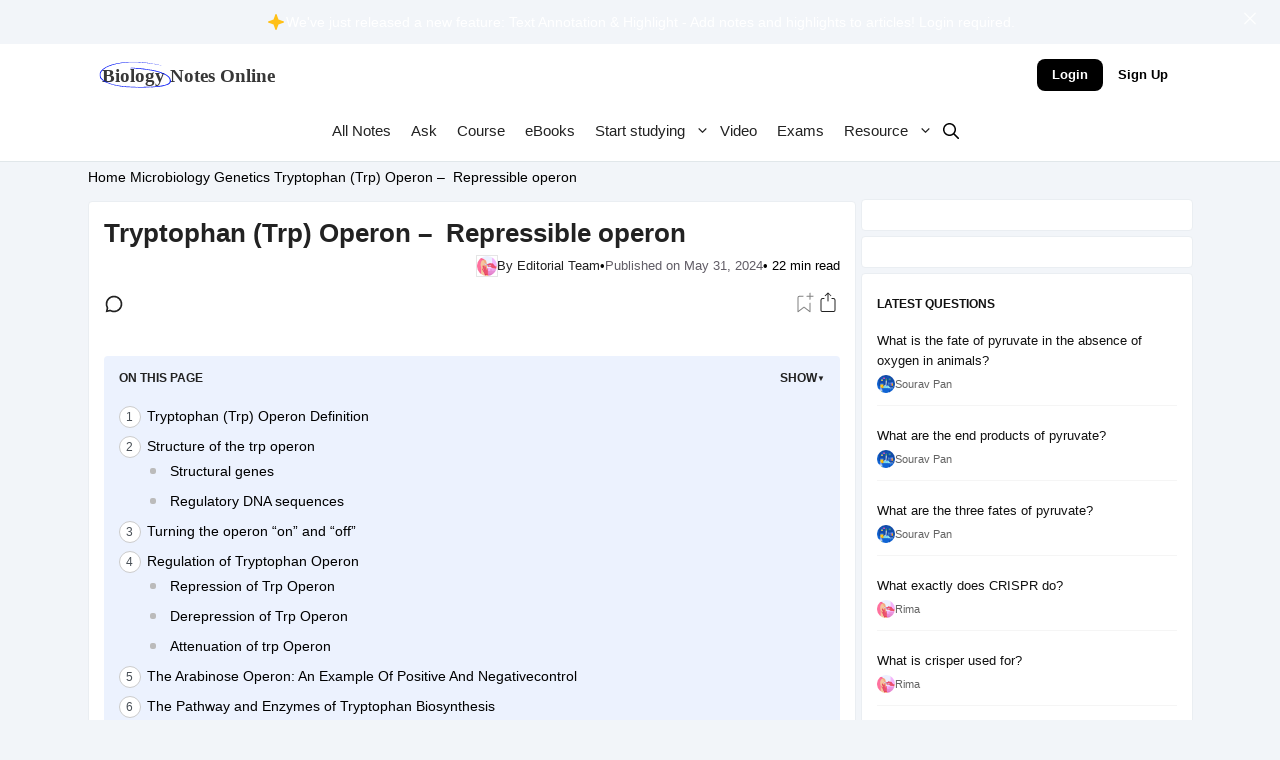

--- FILE ---
content_type: text/html; charset=UTF-8
request_url: https://biologynotesonline.com/tryptophan-trp-operon/
body_size: 81393
content:
<!DOCTYPE html><html lang="en-US" prefix="og: https://ogp.me/ns#"><head><script data-no-optimize="1">var litespeed_docref=sessionStorage.getItem("litespeed_docref");litespeed_docref&&(Object.defineProperty(document,"referrer",{get:function(){return litespeed_docref}}),sessionStorage.removeItem("litespeed_docref"));</script> <link rel="icon" href="/favicon.ico"><meta name="monetag" content="5fac89299fa25cdf79ad1cc5fe135eb8"><meta name="google-adsense-account" content="ca-pub-9773528556089369"> <script type="litespeed/javascript" data-src="https://pagead2.googlesyndication.com/pagead/js/adsbygoogle.js?client=ca-pub-9773528556089369"
     crossorigin="anonymous"></script> <meta name="theme-color" content="#571af2"><meta charset="UTF-8"><link rel="preload" href="https://biologynotesonline.com/wp-content/plugins/bno-comment/assets/js/custom-ajax-comments.min.js" as="script"><link rel="dns-prefetch" href="//www.gravatar.com"><link rel="preconnect" href="//www.gravatar.com"><link rel="preload" href="https://biologynotesonline.com/wp-content/plugins/bno-comment/assets/css/custom-comments-ui.min.css" as="style"><meta name="viewport" content="width=device-width, initial-scale=1"><title>Tryptophan (Trp) Operon -&nbsp; Repressible operon - Biology Notes Online</title><meta name="description" content="A collection of genes that are transcribed together encode the components for tryptophan synthesis."/><meta name="robots" content="follow, index, max-snippet:-1, max-video-preview:-1, max-image-preview:large"/><link rel="canonical" href="https://biologynotesonline.com/tryptophan-trp-operon/" /><meta property="og:locale" content="en_US" /><meta property="og:type" content="article" /><meta property="og:title" content="Tryptophan (Trp) Operon -&nbsp; Repressible operon - Biology Notes Online" /><meta property="og:description" content="A collection of genes that are transcribed together encode the components for tryptophan synthesis." /><meta property="og:url" content="https://biologynotesonline.com/tryptophan-trp-operon/" /><meta property="og:site_name" content="Biology Notes Online" /><meta property="article:publisher" content="https://www.facebook.com/biologynotesonline" /><meta property="article:author" content="https://www.facebook.com/biologynotesonline" /><meta property="article:tag" content="Tryptophan (Trp) Operon" /><meta property="article:section" content="Genetics" /><meta property="og:updated_time" content="2024-05-31T07:25:14+00:00" /><meta property="fb:admins" content="100063648745969" /><meta property="og:image" content="https://biologynotesonline.com/wp-content/uploads/2022/09/Tryptophan-Trp-Operon-Repressible-operon-1024x576.jpg" /><meta property="og:image:secure_url" content="https://biologynotesonline.com/wp-content/uploads/2022/09/Tryptophan-Trp-Operon-Repressible-operon-1024x576.jpg" /><meta property="og:image:width" content="828" /><meta property="og:image:height" content="466" /><meta property="og:image:alt" content="Tryptophan (Trp) Operon -  Repressible operon" /><meta property="og:image:type" content="image/jpeg" /><meta property="article:published_time" content="2024-05-31T07:25:11+00:00" /><meta property="article:modified_time" content="2024-05-31T07:25:14+00:00" /><meta name="twitter:card" content="summary_large_image" /><meta name="twitter:title" content="Tryptophan (Trp) Operon -&nbsp; Repressible operon - Biology Notes Online" /><meta name="twitter:description" content="A collection of genes that are transcribed together encode the components for tryptophan synthesis." /><meta name="twitter:site" content="@pan_sourav36310" /><meta name="twitter:creator" content="@pan_sourav36310" /><meta name="twitter:image" content="https://biologynotesonline.com/wp-content/uploads/2022/09/Tryptophan-Trp-Operon-Repressible-operon-1024x576.jpg" /><meta name="twitter:label1" content="Written by" /><meta name="twitter:data1" content="Editorial Team" /><meta name="twitter:label2" content="Time to read" /><meta name="twitter:data2" content="22 minutes" /> <script type="application/ld+json" class="rank-math-schema">{"@context":"https://schema.org","@graph":[{"@type":["EducationalOrganization","Organization"],"@id":"https://biologynotesonline.com/#organization","name":"Biology Notes Online","url":"https://biologynotesonline.com","sameAs":["https://www.facebook.com/biologynotesonline","https://twitter.com/pan_sourav36310","https://www.youtube.com/@biologynotesonline","https://www.linkedin.com/in/biology-notes-online/","https://www.linkedin.com/in/sourav-pan-9a0642159/","https://in.pinterest.com/biologynoteonline/","https://www.threads.com/@biologynotesonline"],"email":"contact@biologynotesonline.com","logo":{"@type":"ImageObject","@id":"https://biologynotesonline.com/#logo","url":"https://biologynotesonline.com/wp-content/uploads/2025/07/biologynotesonline.com-logo.png","contentUrl":"https://biologynotesonline.com/wp-content/uploads/2025/07/biologynotesonline.com-logo.png","caption":"Biology Notes Online","inLanguage":"en-US","width":"512","height":"512"},"description":"Biology Notes Online \u2013 a free, student-first learning platform designed to simplify biology. Offers detailed notes, interactive quizzes, flashcards, mock tests, diagrams, and study tools covering school to university-level topics. Main goal is to help learners understand and retain biology concepts with clear explanations, organized resources, and smart tools that support practice, revision, and mastery. Content Coverage \u2013 cell biology, microbiology, biochemistry, genetics, physiology, ecology, evolution, and exam-focused prep materials including MCQs and concept-based videos.","foundingDate":"2024-03-11"},{"@type":"WebSite","@id":"https://biologynotesonline.com/#website","url":"https://biologynotesonline.com","name":"Biology Notes Online","alternateName":"Biologynoteonline.com","publisher":{"@id":"https://biologynotesonline.com/#organization"},"inLanguage":"en-US"},{"@type":"ImageObject","@id":"https://biologynotesonline.com/wp-content/uploads/2022/09/Tryptophan-Trp-Operon-Repressible-operon.jpg","url":"https://biologynotesonline.com/wp-content/uploads/2022/09/Tryptophan-Trp-Operon-Repressible-operon.jpg","width":"2240","height":"1260","caption":"Tryptophan (Trp) Operon -\u00a0 Repressible operon","inLanguage":"en-US"},{"@type":"BreadcrumbList","@id":"https://biologynotesonline.com/tryptophan-trp-operon/#breadcrumb","itemListElement":[{"@type":"ListItem","position":"1","item":{"@id":"https://biologynotesonline.com","name":"Home"}},{"@type":"ListItem","position":"2","item":{"@id":"https://biologynotesonline.com/category/microbiology/","name":"Microbiology"}},{"@type":"ListItem","position":"3","item":{"@id":"https://biologynotesonline.com/category/microbiology/genetics/","name":"Genetics"}},{"@type":"ListItem","position":"4","item":{"@id":"https://biologynotesonline.com/tryptophan-trp-operon/","name":"Tryptophan (Trp) Operon &#8211;&nbsp; Repressible operon"}}]},{"@type":["WebPage","FAQPage"],"@id":"https://biologynotesonline.com/tryptophan-trp-operon/#webpage","url":"https://biologynotesonline.com/tryptophan-trp-operon/","name":"Tryptophan (Trp) Operon -&nbsp; Repressible operon - Biology Notes Online","datePublished":"2024-05-31T07:25:11+00:00","dateModified":"2024-05-31T07:25:14+00:00","isPartOf":{"@id":"https://biologynotesonline.com/#website"},"primaryImageOfPage":{"@id":"https://biologynotesonline.com/wp-content/uploads/2022/09/Tryptophan-Trp-Operon-Repressible-operon.jpg"},"inLanguage":"en-US","breadcrumb":{"@id":"https://biologynotesonline.com/tryptophan-trp-operon/#breadcrumb"},"mainEntity":[{"@type":"Question","url":"https://biologynotesonline.com/tryptophan-trp-operon/#faq-question-1686321273627","name":"What happens in the absence of tryptophan?","acceptedAnswer":{"@type":"Answer","text":"In the absence of tryptophan, what occurs is the synthesis of a trp repressor protein encoded by the trpR operon. This protein forms a dimer, but it remains inactive and unable to bind to the trp operator. As a result, the structural genes of the trp operon are transcribed."}},{"@type":"Question","url":"https://biologynotesonline.com/tryptophan-trp-operon/#faq-question-1686321280204","name":"What happens in the Presence of Tryptophan?","acceptedAnswer":{"@type":"Answer","text":"In the presence of tryptophan, the trp repressor protein is activated by tryptophan binding. This activated repressor binds to the operator region, preventing RNA polymerase from binding to the promoter and halting transcription of the tryptophan biosynthesis genes. Tryptophan acts as a co-repressor in this negative control mechanism."}},{"@type":"Question","url":"https://biologynotesonline.com/tryptophan-trp-operon/#faq-question-1686321648148","name":"What is the tryptophan (Trp) operon?","acceptedAnswer":{"@type":"Answer","text":"The tryptophan operon is a genetic system found in bacteria that regulates the synthesis of tryptophan, an essential amino acid."}},{"@type":"Question","url":"https://biologynotesonline.com/tryptophan-trp-operon/#faq-question-1686321649105","name":"What is an operon?","acceptedAnswer":{"@type":"Answer","text":"An operon is a cluster of genes that are transcribed together and regulated as a single unit. It consists of an operator region, a promoter region, and the genes involved in a specific metabolic pathway."}},{"@type":"Question","url":"https://biologynotesonline.com/tryptophan-trp-operon/#faq-question-1686321650334","name":"How is the Tryptophan Operon regulated?","acceptedAnswer":{"@type":"Answer","text":"The Tryptophan Operon is regulated by a repressor protein called the Trp repressor. When tryptophan levels are high, tryptophan molecules bind to the Trp repressor, causing it to bind to the operator region of the operon and block gene transcription."}},{"@type":"Question","url":"https://biologynotesonline.com/tryptophan-trp-operon/#faq-question-1686321651022","name":"What happens when tryptophan levels are low?","acceptedAnswer":{"@type":"Answer","text":"When tryptophan levels are low, there is no tryptophan available to bind to the Trp repressor. As a result, the Trp repressor is unable to bind to the operator region, allowing RNA polymerase to transcribe the genes of the operon."}},{"@type":"Question","url":"https://biologynotesonline.com/tryptophan-trp-operon/#faq-question-1686321651526","name":"What is the role of the Tryptophan Operon genes?","acceptedAnswer":{"@type":"Answer","text":"The genes of the Tryptophan Operon encode enzymes involved in the biosynthesis of tryptophan. These enzymes catalyze the conversion of precursor molecules into tryptophan."}},{"@type":"Question","url":"https://biologynotesonline.com/tryptophan-trp-operon/#faq-question-1686321652167","name":"Why is the Tryptophan Operon an example of negative regulation?","acceptedAnswer":{"@type":"Answer","text":"The Tryptophan Operon is an example of negative regulation because the binding of the Trp repressor to the operator region prevents gene transcription. The presence of the repressor inhibits the expression of the operon's genes."}},{"@type":"Question","url":"https://biologynotesonline.com/tryptophan-trp-operon/#faq-question-1686321733789","name":"Can the Tryptophan Operon be positively regulated?","acceptedAnswer":{"@type":"Answer","text":"No, the Tryptophan Operon is not typically subject to positive regulation. Its main mode of regulation is negative control by the Trp repressor."}},{"@type":"Question","url":"https://biologynotesonline.com/tryptophan-trp-operon/#faq-question-1686321734740","name":"How is the Tryptophan Operon different from the Lac Operon?","acceptedAnswer":{"@type":"Answer","text":"The Tryptophan Operon and Lac Operon are both examples of genetic regulatory systems in bacteria, but they regulate different metabolic pathways. The Tryptophan Operon controls tryptophan synthesis, while the Lac Operon controls lactose metabolism."}},{"@type":"Question","url":"https://biologynotesonline.com/tryptophan-trp-operon/#faq-question-1686321735368","name":"Are there any other factors that can influence Tryptophan Operon regulation?","acceptedAnswer":{"@type":"Answer","text":"Yes, in addition to tryptophan levels, other factors like temperature and the presence of certain regulatory proteins can also affect the regulation of the Tryptophan Operon."}},{"@type":"Question","url":"https://biologynotesonline.com/tryptophan-trp-operon/#faq-question-1686321736368","name":"Can the Tryptophan Operon be found in other organisms besides bacteria?","acceptedAnswer":{"@type":"Answer","text":"The Tryptophan Operon is primarily found in bacteria, where it plays a crucial role in regulating tryptophan synthesis. However, similar regulatory mechanisms involving operons are also observed in other organisms, albeit with different genes and metabolic pathways."}}]},{"@type":"Person","@id":"https://biologynotesonline.com/author/bno-team/","name":"Editorial Team","url":"https://biologynotesonline.com/author/bno-team/","image":{"@type":"ImageObject","@id":"https://biologynotesonline.com/wp-content/litespeed/avatar/1820810edbdb79c80216c99802447d51.jpg?ver=1768323243","url":"https://biologynotesonline.com/wp-content/litespeed/avatar/1820810edbdb79c80216c99802447d51.jpg?ver=1768323243","caption":"Editorial Team","inLanguage":"en-US"},"sameAs":["https://biologynotesonline.com/","https://www.facebook.com/biologynotesonline","https://twitter.com/pan_sourav36310","https://www.instagram.com/biologynotesonline","https://www.linkedin.com/in/sourav-pan-9a0642159/","https://www.youtube.com/@biologynotesonline","https://in.pinterest.com/biologynoteonline/","https://www.threads.com/@biologynotesonline"],"worksFor":{"@id":"https://biologynotesonline.com/#organization"}},{"@type":"Article","headline":"Tryptophan (Trp) Operon -&nbsp; Repressible operon - Biology Notes Online","keywords":"Tryptophan (Trp) Operon","datePublished":"2024-05-31T07:25:11+00:00","dateModified":"2024-05-31T07:25:14+00:00","articleSection":"Genetics","author":{"@id":"https://biologynotesonline.com/author/bno-team/","name":"Editorial Team"},"publisher":{"@id":"https://biologynotesonline.com/#organization"},"description":"A collection of genes that are transcribed together encode the components for tryptophan synthesis.","name":"Tryptophan (Trp) Operon -&nbsp; Repressible operon - Biology Notes Online","@id":"https://biologynotesonline.com/tryptophan-trp-operon/#richSnippet","isPartOf":{"@id":"https://biologynotesonline.com/tryptophan-trp-operon/#webpage"},"image":{"@id":"https://biologynotesonline.com/wp-content/uploads/2022/09/Tryptophan-Trp-Operon-Repressible-operon.jpg"},"inLanguage":"en-US","mainEntityOfPage":{"@id":"https://biologynotesonline.com/tryptophan-trp-operon/#webpage"}}]}</script> <link rel='dns-prefetch' href='//www.googletagmanager.com' /><link href='https://biologynotesonline.com' as='script' rel='preconnect' /><link rel="alternate" title="oEmbed (JSON)" type="application/json+oembed" href="https://biologynotesonline.com/wp-json/oembed/1.0/embed?url=https%3A%2F%2Fbiologynotesonline.com%2Ftryptophan-trp-operon%2F" /><link rel="alternate" title="oEmbed (XML)" type="text/xml+oembed" href="https://biologynotesonline.com/wp-json/oembed/1.0/embed?url=https%3A%2F%2Fbiologynotesonline.com%2Ftryptophan-trp-operon%2F&#038;format=xml" /> <script id="ezoic-wp-plugin-cmp" async='async' src="https://cmp.gatekeeperconsent.com/min.js" data-cfasync="false" data-no-optimize="1" data-no-defer="1"></script> <script id="ezoic-wp-plugin-gatekeeper" async='async' src="https://the.gatekeeperconsent.com/cmp.min.js" data-cfasync="false" data-no-optimize="1" data-no-defer="1"></script> <style id="litespeed-ucss">.toc-container .toc-title-row{margin-bottom:0!important}.toc-container{z-index:1000}.toc-toggle-btn:focus,.toc-toggle-btn:hover{background:0 0;color:#000}img:is([sizes^="auto,"i]){contain-intrinsic-size:3000px 1500px}.wp-block-image img{box-sizing:border-box;height:auto;max-width:100%;vertical-align:bottom}.wp-block-image .aligncenter{display:table;margin-left:auto;margin-right:auto}.wp-block-image .aligncenter>figcaption{caption-side:bottom;display:table-caption}.wp-block-image :where(figcaption){margin-bottom:1em;margin-top:.5em}.wp-block-image figure{margin:0}ol,ul{box-sizing:border-box}.wp-block-table table{border-collapse:collapse;width:100%}.wp-block-table td,.wp-block-table th{border:1px solid;padding:.5em}.entry-content{counter-reset:footnotes}:root{--wp-block-synced-color:#7a00df;--wp-block-synced-color--rgb:122,0,223;--wp-bound-block-color:var(--wp-block-synced-color);--wp-editor-canvas-background:#ddd;--wp-admin-theme-color:#007cba;--wp-admin-theme-color--rgb:0,124,186;--wp-admin-theme-color-darker-10:#006ba1;--wp-admin-theme-color-darker-10--rgb:0,107,160.5;--wp-admin-theme-color-darker-20:#005a87;--wp-admin-theme-color-darker-20--rgb:0,90,135;--wp-admin-border-width-focus:2px}@media (min-resolution:192dpi){:root{--wp-admin-border-width-focus:1.5px}}:root{--wp--preset--font-size--normal:16px;--wp--preset--font-size--huge:42px}.screen-reader-text:focus{font-size:1em}html :where(img[class*=wp-image-]){height:auto;max-width:100%}:where(figure){margin:0 0 1em}#wpad-modal,.wpad-overlay{display:none;position:fixed}.wpad-overlay{top:0;left:0;width:100vw;height:100vh;background:rgb(0 0 0/.6);z-index:999999;touch-action:none}#wpad-modal{top:50%;left:50%;transform:translate(-50%,-50%);background:#fff;padding:0;border-radius:6px;box-shadow:0 4px 32px rgb(0 0 0/.18);z-index:1000000;max-width:450px;width:90vw;text-align:left;font-family:inherit;overflow:hidden;border:0}.wpad-modal-inner{padding:32px 20px 20px}.wpad-modal-header,.wpad-modal-icon{display:flex;align-items:center;justify-content:center}.wpad-modal-header{margin-bottom:16px;text-align:center}.wpad-modal-icon{background:#fff4e5;border-radius:50%;font-size:22px;color:#ff9800;margin-right:12px;padding:10px}.wpad-modal-title{font-size:1.25rem;font-weight:600;margin-bottom:8px;color:#18181b}.wpad-modal-desc{color:#71717a;font-size:14px;margin-bottom:18px;line-height:20px;text-align:center}.wpad-modal-info{background:#f6f8fa;border-radius:8px;padding:12px 16px;margin-bottom:18px;display:flex;align-items:flex-start;color:#333;border:1px solid hsl(240 5.9% 90%)}.wpad-modal-info-icon{color:#3b82f6;font-size:18px;margin-right:10px;margin-top:2px}.wpad-modal-info-content{flex:1;font-size:14px;line-height:20px;display:flex;flex-direction:column;gap:5px}span.titlet_msg-ad{font-weight:600}span.ad_blck_mesg{color:hsl(240 3.8% 46.1%);font-weight:500}#wpad-refresh,.wpad-modal-inner p{font-weight:600;font-size:14px;line-height:20px}.wpad-modal-list{margin:0 0 18px;padding-left:19px;color:#71717a;font-size:14px;line-height:20px}.wpad-modal-list li{margin-bottom:8px;list-style:disc}.wpad-modal-footer,.wpad-modal-note{text-align:center;margin-top:18px}#wpad-refresh{background:#18181b;color:#fff;padding:10px;border:0;border-radius:6px;cursor:pointer;width:100%;margin-bottom:8px;transition:background .2s;line-height:21px}#wpad-refresh:hover{background:#232326}.wpad-modal-note{color:#71717a;font-size:13px;margin-top:8px;line-height:18px}@media (max-width:500px){#wpad-modal{max-width:98vw}.wpad-modal-inner{padding:18px 6vw}}:root :where(p.has-background){padding:1.25em 2.375em}.wp-block-table{overflow-x:auto}:root{--wp--preset--aspect-ratio--square:1;--wp--preset--aspect-ratio--4-3:4/3;--wp--preset--aspect-ratio--3-4:3/4;--wp--preset--aspect-ratio--3-2:3/2;--wp--preset--aspect-ratio--2-3:2/3;--wp--preset--aspect-ratio--16-9:16/9;--wp--preset--aspect-ratio--9-16:9/16;--wp--preset--color--black:#000000;--wp--preset--color--cyan-bluish-gray:#abb8c3;--wp--preset--color--white:#ffffff;--wp--preset--color--pale-pink:#f78da7;--wp--preset--color--vivid-red:#cf2e2e;--wp--preset--color--luminous-vivid-orange:#ff6900;--wp--preset--color--luminous-vivid-amber:#fcb900;--wp--preset--color--light-green-cyan:#7bdcb5;--wp--preset--color--vivid-green-cyan:#00d084;--wp--preset--color--pale-cyan-blue:#8ed1fc;--wp--preset--color--vivid-cyan-blue:#0693e3;--wp--preset--color--vivid-purple:#9b51e0;--wp--preset--color--contrast:var(--contrast);--wp--preset--color--contrast-2:var(--contrast-2);--wp--preset--color--contrast-3:var(--contrast-3);--wp--preset--color--base:var(--base);--wp--preset--color--base-2:var(--base-2);--wp--preset--color--base-3:var(--base-3);--wp--preset--color--accent:var(--accent);--wp--preset--gradient--vivid-cyan-blue-to-vivid-purple:linear-gradient(135deg,rgb(6,147,227) 0%,rgb(155,81,224) 100%);--wp--preset--gradient--light-green-cyan-to-vivid-green-cyan:linear-gradient(135deg,rgb(122,220,180) 0%,rgb(0,208,130) 100%);--wp--preset--gradient--luminous-vivid-amber-to-luminous-vivid-orange:linear-gradient(135deg,rgb(252,185,0) 0%,rgb(255,105,0) 100%);--wp--preset--gradient--luminous-vivid-orange-to-vivid-red:linear-gradient(135deg,rgb(255,105,0) 0%,rgb(207,46,46) 100%);--wp--preset--gradient--very-light-gray-to-cyan-bluish-gray:linear-gradient(135deg,rgb(238,238,238) 0%,rgb(169,184,195) 100%);--wp--preset--gradient--cool-to-warm-spectrum:linear-gradient(135deg,rgb(74,234,220) 0%,rgb(151,120,209) 20%,rgb(207,42,186) 40%,rgb(238,44,130) 60%,rgb(251,105,98) 80%,rgb(254,248,76) 100%);--wp--preset--gradient--blush-light-purple:linear-gradient(135deg,rgb(255,206,236) 0%,rgb(152,150,240) 100%);--wp--preset--gradient--blush-bordeaux:linear-gradient(135deg,rgb(254,205,165) 0%,rgb(254,45,45) 50%,rgb(107,0,62) 100%);--wp--preset--gradient--luminous-dusk:linear-gradient(135deg,rgb(255,203,112) 0%,rgb(199,81,192) 50%,rgb(65,88,208) 100%);--wp--preset--gradient--pale-ocean:linear-gradient(135deg,rgb(255,245,203) 0%,rgb(182,227,212) 50%,rgb(51,167,181) 100%);--wp--preset--gradient--electric-grass:linear-gradient(135deg,rgb(202,248,128) 0%,rgb(113,206,126) 100%);--wp--preset--gradient--midnight:linear-gradient(135deg,rgb(2,3,129) 0%,rgb(40,116,252) 100%);--wp--preset--font-size--small:13px;--wp--preset--font-size--medium:20px;--wp--preset--font-size--large:36px;--wp--preset--font-size--x-large:42px;--wp--preset--spacing--20:0.44rem;--wp--preset--spacing--30:0.67rem;--wp--preset--spacing--40:1rem;--wp--preset--spacing--50:1.5rem;--wp--preset--spacing--60:2.25rem;--wp--preset--spacing--70:3.38rem;--wp--preset--spacing--80:5.06rem;--wp--preset--shadow--natural:6px 6px 9px rgba(0, 0, 0, 0.2);--wp--preset--shadow--deep:12px 12px 50px rgba(0, 0, 0, 0.4);--wp--preset--shadow--sharp:6px 6px 0px rgba(0, 0, 0, 0.2);--wp--preset--shadow--outlined:6px 6px 0px -3px rgb(255, 255, 255), 6px 6px rgb(0, 0, 0);--wp--preset--shadow--crisp:6px 6px 0px rgb(0, 0, 0)}.has-luminous-vivid-amber-background-color{background-color:var(--wp--preset--color--luminous-vivid-amber)!important}li.search-menu-icon{display:flex;align-items:center;margin-left:10px;cursor:pointer}.comment-form #author:focus,.comment-form input#email:focus,textarea#comment:focus{color:#212529;background-color:#fff;border-color:#86b7fe;outline:0;box-shadow:0 0 0 .25rem rgba(13,110,253,.25);height:100%}.comment-form #author,.comment-form .instructions{border:1px solid oklch(92%.004 286.32)}.comment-form .instructions{padding:10px;border-radius:6px;font-size:12px;line-height:18px;display:flex;align-items:center;gap:10px}#cancel-comment-reply-link{display:inline-block;background:#000;color:#fffbfb;font-size:11px;font-weight:600;line-height:16px;border-radius:5px;margin-left:10px}div#respond h3,div#toc-content,nav.rank-math-breadcrumb{font-size:14px;line-height:20px}.comment-respond p{font-size:13px;color:#6a7282;line-height:18px}p.custom-comment-form-comment{font-size:14px;color:#000;line-height:20px}form#commentform{margin-bottom:4rem}.custom-comment-form-author,.custom-comment-form-comment,.custom-comment-form-email{margin-bottom:13px}.custom-comment-form-author label,.custom-comment-form-comment label,.custom-comment-form-email label{display:block;font-weight:500;margin-bottom:3px}.custom-comment-form-author input,.custom-comment-form-comment textarea,.custom-comment-form-email input{font-size:15px;background:#fff}#respond .form-submit input[type=submit]{background:#000;color:#fff;border:0;padding:5px 12px;border-radius:5px;font-size:14px;cursor:pointer;margin-top:5px;transition:background .2s;line-height:20px}#respond .form-submit input[type=submit]:hover{background:#000000c9}#respond{visibility:visible!important}#respond,.comment-respond{display:block!important}.comment-login-notice{box-shadow:0 1px 3px rgba(0,0,0,.1)}.comment-login-notice .notice-text strong{color:#1e40af;font-weight:600}aside#block-33 p,aside#block-34 p,aside#block-37 p{display:none}.bno-widget-header svg{width:16px;height:16px}#rank-math-faq .rank-math-list-item:last-child h3,.bno-cat-parent:last-child{border-bottom:0}.bno-widget-header{display:flex;align-items:center;gap:6px;padding-bottom:10px;border-bottom:1px solid rgb(0 0 0/.065)}.bno-widget-header h3{margin:0;font-size:12px;font-weight:600;line-height:15px;text-transform:uppercase}.bno-user-activity-widget .bno-widget-content:contains("Loading"){text-align:center;color:#7f8c8d;font-style:italic}.bno-category-accordion{background:#fff;font-family:inherit;overflow:hidden}.bno-cat-parent{border-bottom:1px solid #f2f2f2}.bno-cat-header{font-size:15px;font-weight:400;color:#2c3e50;cursor:pointer;transition:background .2s;border-radius:0;padding:10px 0;position:relative;display:flex;align-items:center}.bno-cat-arrow{margin-left:auto;display:flex;align-items:center;justify-content:center;transition:transform .3s;flex-shrink:0}.bno-cat-arrow svg{display:block;transition:transform .3s}img[data-action=zoom]{cursor:zoom-in}.user-login-button,.user-signup-button{display:inline-block;padding:6px 15px;background-color:#000;color:#fff;border-radius:8px;text-decoration:none;transition:background-color .2s ease;font-size:13px;font-weight:600;line-height:20px}a.user-signup-button{background:#fff;color:#000;border:1px solid oklch(.922 0 0)}a.user-signup-button:hover{border:0;background:#000;color:#fff!important;text-decoration:none!important}.opotyt{display:flex;gap:10px;align-items:center;justify-content:center}.saved-post-button{cursor:pointer!important;pointer-events:auto!important}.saved-post-button:hover{transform:scale(1.1)}.saved-post-button svg{pointer-events:none}.user-login-button:hover{background-color:#000;color:#fff!important;opacity:.7;text-decoration:none!IMPORTANT}input#email{font-size:14px;padding:.5rem .75rem;border:1px solid hsl(240 5.9% 90%);border-radius:4px;background:#fff;margin-bottom:.2rem;width:100%;line-height:20px}.user-auth-buttons{display:inline-flex;align-items:center;gap:10px}body,html,li{margin:0}body,figure,h1,h2,h3,h4,html,li,ol,p,ul{padding:0;border:0}html{font-family:sans-serif;-webkit-text-size-adjust:100%;-ms-text-size-adjust:100%;-webkit-font-smoothing:antialiased;-moz-osx-font-smoothing:grayscale;box-sizing:border-box}.main-navigation ul ul a,main{display:block}*,::after,::before{box-sizing:inherit}button,input,textarea{margin:0}::-moz-focus-inner{border-style:none;padding:0}:-moz-focusring{outline:1px dotted ButtonText}body,button,h1,input,textarea{font-family:-apple-system,system-ui,BlinkMacSystemFont,"Segoe UI",Helvetica,Arial,sans-serif,"Apple Color Emoji","Segoe UI Emoji","Segoe UI Symbol"}body,button,input,textarea{font-weight:400;text-transform:none}button,input,textarea{line-height:1.5}p{margin:0 0 1em}h1{margin:0 0 20px;font-size:26px;line-height:32px}h1,h2,h3,h4{font-style:inherit;font-family:inherit}table,td,th{border:1px solid rgba(0,0,0,.1)}table{border-collapse:separate;border-spacing:0;border-width:1px 0 0 1px;margin:0 0 1.5em;width:100%}td,th{padding:8px;border-width:0 1px 1px 0}h2{font-size:24px;line-height:30px;margin:0 0 1em}h3,h4{font-weight:600;margin:0 0 10px}h1,h2,h3{text-transform:none}h3{font-size:20px;line-height:28px}h4{font-size:16px;line-height:24px}ol{margin:0 0 1.5em 3em;list-style:decimal}ul{list-style:disc}li>ul{margin-bottom:0;margin-left:2em}h1,h2,strong,th{font-weight:700}em{font-style:italic}small{font-size:75%}figure{margin:0}img{height:auto;max-width:100%}button,input[type=submit]{background:#55555e;border:1px solid transparent;cursor:pointer;-webkit-appearance:button;padding:10px 20px}input[type=email],input[type=text],textarea{border:1px solid;border-radius:0;padding:10px 15px;max-width:100%}.main-navigation ul ul li,textarea{width:100%}a,button,input{transition:color .1s ease-in-out,background-color .1s ease-in-out}.aligncenter{clear:both;display:block;margin:0 auto}.size-full{max-width:100%;height:auto}.screen-reader-text{border:0;clip:rect(1px,1px,1px,1px);clip-path:inset(50%);height:1px;margin:-1px;overflow:hidden;padding:0;position:absolute!important;width:1px;word-wrap:normal!important}.screen-reader-text:focus{background-color:#f1f1f1;border-radius:3px;box-shadow:0 0 2px 2px rgba(0,0,0,.6);clip:auto!important;clip-path:none;color:#21759b;display:block;font-size:.875rem;font-weight:700;height:auto;left:5px;line-height:normal;padding:15px 23px 14px;text-decoration:none;top:5px;width:auto;z-index:100000}.main-navigation{z-index:100;padding:0;clear:both;display:block}.main-navigation a{display:block;font-weight:400;text-transform:none;font-size:15px}.inside-navigation,.main-navigation li,.site-header{position:relative}.main-navigation .inside-navigation{justify-content:space-between}.main-navigation .inside-navigation,.main-navigation .main-nav>ul{display:flex;flex-wrap:wrap;align-items:center}.nav-align-center .inside-navigation,.nav-align-center .main-nav>ul{justify-content:center}.main-navigation ul ul{box-shadow:1px 1px 0 rgba(0,0,0,.1);width:200px}.main-navigation .main-nav ul ul li a{font-family:inherit}.main-navigation .main-nav ul li.menu-item-has-children>a{padding-right:0;position:relative}.main-navigation:not(.toggled) ul li:hover>ul{left:auto;opacity:1;transition-delay:150ms;pointer-events:auto;height:auto;overflow:visible}.menu-item-has-children .dropdown-menu-toggle{display:inline-block;height:100%;clear:both;padding-left:10px}.site-main .post-navigation{overflow:hidden;margin:0}.site-logo{display:inline-block;max-width:100%}.site-header .header-image{vertical-align:middle}.inside-header{display:flex;align-items:center}.byline,.single .byline{display:inline}.entry-content:not(:first-child){margin-top:2em}.entry-header,.site-content{word-wrap:break-word}.entry-title{margin-bottom:0}.entry-meta{font-size:85%;margin-top:.5em;line-height:1.5}footer.entry-meta{margin-top:2em}.cat-links,.tags-links{display:block}.wp-block-image figcaption{font-size:13px;text-align:center}.sidebar .widget :last-child{margin-bottom:0}.widget ul{margin:0}.widget ul li{list-style-type:none;position:relative;margin-bottom:.5em}.site-content{display:flex}.grid-container{margin-left:auto;margin-right:auto}.separate-containers.right-sidebar .site-main{margin-left:0}.separate-containers .inside-right-sidebar{margin-bottom:20px}.separate-containers .site-main>:last-child{margin-bottom:0}.inside-site-info{display:flex;align-items:center;justify-content:center;padding:20px 40px}.site-info{text-align:center;font-size:15px}.gp-icon{display:inline-flex;align-self:center}.gp-icon svg{height:1em;width:1em;top:.125em;position:relative;fill:currentColor}.icon-menu-bars svg:nth-child(2){display:none}.entry-meta .gp-icon{margin-right:.6em;opacity:.7}.container.grid-container{width:auto}.menu-toggle{display:none;line-height:60px;margin:0;font-weight:400;text-transform:none;font-size:15px;cursor:pointer}.menu-toggle .mobile-menu{padding-left:3px}.menu-toggle .gp-icon+.mobile-menu{padding-left:9px}button.menu-toggle{background-color:transparent;flex-grow:1;border:0;text-align:center}button.menu-toggle:active,button.menu-toggle:focus,button.menu-toggle:hover{background-color:transparent}@media (max-width:768px){a,body,button,input,textarea{transition:all 0s ease-in-out}.inside-header{text-align:center}.inside-header,.site-content{flex-direction:column}.container .site-content .content-area{width:auto}.is-right-sidebar.sidebar{width:auto;order:initial}#main{margin-left:0;margin-right:0}body:not(.no-sidebar) #main{margin-bottom:0}.entry-meta{font-size:inherit}.entry-meta a{line-height:1.8em}}body{background-color:#f2f5f9;color:var(--contrast)}a{color:#571af2;text-decoration:unset!important}.main-navigation a{text-decoration:none}a:active,a:focus,a:hover{color:#571af2}.grid-container{max-width:1105px}.site-header .header-image{width:180px}:root{--contrast:#222222;--contrast-2:#575760;--contrast-3:#b2b2be;--base:#f0f0f0;--base-2:#f7f8f9;--base-3:#ffffff;--accent:#1e73be}body,button,input,textarea{font-family:inherit;font-size:16px}body{line-height:26px}@media (max-width:1024px){h2{font-size:20px;line-height:28px}}@media (max-width:768px){h2{font-size:20px;line-height:28px}}@media (max-width:768px){h1{font-size:22px;line-height:30px}}.main-navigation .menu-toggle,.main-navigation a{font-family:inherit;line-height:24px}.main-navigation,.main-navigation ul ul,.site-header{background-color:var(--base-3)}.comments-area a,.inside-article a,.main-navigation .main-nav ul li a,.main-navigation .main-nav ul ul li a,.main-navigation .menu-toggle{color:var(--contrast)}.main-navigation .main-nav ul li:not([class*=current-menu-]):focus>a,.main-navigation .main-nav ul li:not([class*=current-menu-]):hover>a{color:#571af2}button.menu-toggle:focus,button.menu-toggle:hover{color:var(--contrast)}.main-navigation .main-nav ul ul li:not([class*=current-menu-]):focus>a,.main-navigation .main-nav ul ul li:not([class*=current-menu-]):hover>a{color:var(--contrast-2);background-color:var(--base-2)}.separate-containers .comments-area,.separate-containers .inside-article{color:var(--contrast);background-color:var(--base-3)}.comments-area a:hover,.inside-article a:hover{color:#571af2}.entry-meta{color:var(--contrast-2)}.sidebar .widget{background-color:var(--base-3)}.site-info{background-color:#000}.site-info,.site-info a{color:var(--base-3)}.site-info a:hover{color:var(--base-2)}input[type=email],input[type=text],textarea{color:var(--contrast);background-color:var(--base-2);border-color:var(--base)}input[type=email]:focus,input[type=text]:focus,textarea:focus{color:var(--contrast);background-color:var(--base-2);border-color:var(--contrast-3)}button,input[type=submit]{color:#fff;background-color:#000}button:focus,button:hover,input[type=submit]:focus,input[type=submit]:hover{color:#fff;background-color:var(--contrast-2)}:root{--gp-search-modal-bg-color:var(--base-3);--gp-search-modal-text-color:var(--contrast);--gp-search-modal-overlay-bg-color:rgba(44,0,88,0.26)}.inside-site-info.grid-container{max-width:1185px}@media (max-width:768px){.inside-header,.inside-site-info{padding-right:30px;padding-left:30px}.separate-containers .comments-area,.separate-containers .inside-article,.widget-area .widget{padding:30px}}.is-right-sidebar{width:30%}.site-content .content-area{width:70%}@media (max-width:768px){.main-navigation .menu-toggle{display:block}.main-navigation ul,.main-navigation:not(.slideout-navigation):not(.toggled) .main-nav>ul{display:none}.nav-align-center .inside-navigation{justify-content:space-between}}img.avatar.avatar-20{border-radius:50%;border:0}.sp-recent-qa-questions-list h2{font-size:12px!important;font-weight:700;color:#121212;margin-bottom:0!important;text-transform:uppercase;padding:0}.sp-recent-qa-questions-list ul{list-style:none;margin:0}.sp-recent-qa-questions-list li a{font-size:13px;line-height:20px;color:#121212}.sp-recent-qa-questions-list li a:hover{color:#121212!important}.sp-qa-question-author{font-size:11px;line-height:17px;color:rgb(0 0 0/.61)}.sp-qa-question-author img{width:18px;height:18px;border-radius:50%}.sp-recent-qa-questions-list li{border-bottom:1px solid rgb(0 0 0/.04);padding:12px 0;line-height:18px}nav.rank-math-breadcrumb a{color:#000}.toc-container ul{counter-reset:toc-h2-counter}.toc-container ul>li.toc-h2{counter-increment:toc-h2-counter;position:relative;list-style:none}.toc-toggle-btn{background:0 0;border:0;color:#222;font-weight:600;cursor:pointer;font-size:12px;outline:0;padding:0;display:flex;align-items:center;gap:.25em;line-height:15px}.toc-container ul>li.toc-h2::before{content:counter(toc-h2-counter);margin-right:5px;background:#fff;color:#495057;border-radius:50%;text-align:center;line-height:1em;font-family:inherit;font-size:12px;display:flex;align-items:center;justify-content:center;position:absolute;left:0;top:0;padding:10px;height:1em;width:1em;border:1px solid #ccc}.toc-container ul>li.toc-h2 ul>li::before{content:"";display:inline-block;width:6px;height:6px;margin-right:1em;background:#bbb;border-radius:.15em;vertical-align:middle;box-sizing:border-box;flex-shrink:0}div#toc-content ul li ul li{margin-left:0;padding-left:0;display:flex;align-items:center}.separate-containers .inside-right-sidebar{margin-top:37px}span.author-popover-wrapper a,span.author.vcard{display:flex;align-items:center;gap:5px}.inside-navigation.grid-container{max-width:1105px}.inside-header{padding:15px 50px 10px}.inside-header.grid-container{max-width:1185px;justify-content:space-between}footer.entry-meta,span.byline{display:none!important}span.post-metadata,span.posted-on{display:flex;gap:5px;flex-wrap:wrap}span.posted-on{align-items:center}span.post-metadata{font-size:13px}span.author.vcard{flex-direction:row;gap:10px}time.entry-date.published{color:#615d66}@media only screen and (max-width:768px){.inside-header{flex-direction:row;text-align:unset;padding-right:15px!important;padding-left:15px!important}.nav-below-header .main-navigation .inside-navigation.grid-container{padding:0 20px 15px}}span#toc-toggle-arrow{font-size:8px}nav#site-navigation{border-bottom:1px solid hsl(200 18% 90%)}div#toc-content ul li a{text-decoration:none!important;color:#000!important}.feedback-form-section a svg,.new-feature-banner svg{width:20px;height:20px}.separate-containers .site-main{margin:5px}.toc-container{background-color:#ecf2fe;padding:15px;position:relative;margin-bottom:2rem;border-radius:4px}.toc{padding:15px 0 0;border-radius:4px}.toc-title-desktop{font-weight:600;font-size:12px;text-transform:uppercase;line-height:15px}.toc ul{list-style:none;padding-left:0;margin:0}.toc ul li ul{margin-left:3px}.toc ul li{margin:5px 0}.toc ul li a{color:#0073aa}.toc ul li a,.toc ul li a:hover{text-decoration:none}.menu-item-has-children .dropdown-menu-toggle{padding-right:0}@media only screen and (max-width:768px){.toc{border:0;border-radius:0}.sidebar .widget,.single-post .inside-article{border:0!important;border-radius:0!important}}div#toc-content ul li{position:relative;padding-left:2em;margin-bottom:10px}.sidebar .widget,.single-post .inside-article{border:1px solid #eaeef2;border-radius:4px}.social-share-section{display:flex;align-items:center;justify-content:space-between;margin-top:1rem;flex-direction:row-reverse}.main-navigation .main-nav ul li a{padding-left:10px;padding-right:10px;line-height:60px}@media only screen and (max-width:768px){.main-navigation .main-nav ul li a{padding-left:0}}h4.wp-block-heading{margin-bottom:15px;margin-top:0}aside#block-24{padding:0;background:#fff0}span.last{color:#000;font-size:14px}.single .inside-article img{outline-offset:-.5px;outline:.5px solid #0000001a}.single-post tbody tr:nth-of-type(even){background:#fff}.single-post tbody tr{background:#f6f2ff}.social-icons,.social-icons a{display:flex;align-items:center;justify-content:center}.social-icons{gap:20px;padding:15px 0}.social-icons a{background:#fff;padding:8px;border-radius:26px;fill:#000}.social-icons a:hover{fill:#3e3e3e}a.social-icon svg{width:18px;height:18px}@media (max-width:600px){.social-icons{flex-wrap:wrap}}.single-post .inside-article .entry-meta{color:#000;display:flex;justify-content:left;gap:10px;flex-direction:row-reverse;flex-wrap:wrap}.url.fn.n{position:relative;display:inline-block}a.url.fn.n{border-bottom:1px dashed #000}a.url.fn.n:hover{border-bottom:1px solid #000}.comment-form #author,.comment-form #email{width:100%;background:#fff;outline:unset!important;height:2.5rem;border-radius:6px;padding:10px;display:block}p.form-submit input#submit{border-radius:6px;float:right}.menu-toggle{padding:0}.single-post .entry-content ul li a,.single-post .entry-content ul li a:hover{text-decoration:underline!important;text-decoration-style:unset;color:#571af2!important}a:hover{color:#571af2!important;text-decoration:underline!important}.single-post .entry-content ul li a:hover,a.url.fn.n:hover{text-decoration:unset!important}.main-navigation ul ul li{white-space:nowrap}.widget-area .widget{padding:15px}.sidebar .widget,.site-main>*{margin-bottom:5px}.separate-containers .comments-area,.separate-containers .inside-article{padding:15px}.post-template-default .entry-content h2{border-bottom:1px dashed #000;margin:15px 0;position:relative;border-top:1px dashed #000;padding:2px 0}.main-navigation ul ul{display:block;float:left;position:absolute;left:-99999px;opacity:0;z-index:99999;text-align:left;top:auto;transition:opacity 80ms linear;transition-delay:0s;pointer-events:none;height:0;overflow:hidden;box-shadow:0 1px 2px 0 rgb(0 0 0/.05);border:1px solid oklch(92.2%0 0);border-radius:6px}.main-navigation .main-nav ul ul li a{line-height:normal;padding:10px;font-size:14px}.main-navigation ul{list-style:none;margin:0;padding-left:0}figcaption.wp-element-caption:before{content:"Fig: "}.entry-content ol,ul{margin:0 0 .5em 2em}.single-post figcaption.wp-element-caption{font-size:13px;line-height:18px;padding:6px;word-break:break-all!important;margin-top:0}.comment-respond{margin-top:0}.comment-form>.form-submit{margin-bottom:0}.comment-form input{margin-bottom:10px}.comment-form-cookies-consent{display:flex;align-items:center}.comment-form-cookies-consent input{margin-right:.5em;margin-bottom:0}#cancel-comment-reply-link{padding:2px 6px 2px 10px}.footer-bar-active .footer-bar .widget{padding:0}.footer-bar .widget_nav_menu>div>ul{display:flex;align-items:center;flex-wrap:wrap}.footer-bar .widget_nav_menu li{margin:0 10px;padding:0}.footer-bar .widget_nav_menu li:first-child{margin-left:0}.footer-bar .widget_nav_menu li:last-child{margin-right:0}.footer-bar-align-center .inside-site-info{flex-direction:column}.footer-bar-align-center .footer-bar{margin-bottom:10px}@media (max-width:768px){.footer-bar-active .inside-site-info{flex-direction:column}.footer-bar-active .footer-bar{margin-bottom:10px}.footer-bar .widget_nav_menu>div>ul{justify-content:center}.footer-bar .widget_nav_menu li{padding:5px 0}.footer-bar .widget_nav_menu li:first-child{margin-left:10px}.footer-bar .widget_nav_menu li:last-child{margin-right:10px}}.search-menu-icon-desktop{display:inline-block}#rank-math-faq .rank-math-list-item h3:before,.search-menu-icon-mobile{display:none}@media (max-width:768px){.search-menu-icon-desktop{display:none!important}.search-menu-icon-mobile{display:inline-block!important}button.menu-toggle{flex-grow:0}}.author-popover-wrapper{position:relative;display:inline-block}.author-popover{visibility:hidden;opacity:0;transition:opacity .18s cubic-bezier(.4,0,.2,1);pointer-events:none;position:absolute;left:0;top:2.2em;z-index:10001;width:300px;background:#fff;border:1px solid #e6e6fa;border-radius:4px;box-shadow:0 4px 24px rgb(0 0 0/.12);padding:20px 20px 16px;font-family:"Inter",Arial,sans-serif;color:#222}@media (max-width:480px){.author-popover{width:95vw;max-width:98vw;left:50%;transform:translateX(-50%);min-width:0}}.author-popover-arrow{position:absolute;top:-10px;left:24px;width:24px;height:12px;overflow:hidden}.author-popover-arrow::after{content:"";position:absolute;left:8px;top:0;width:16px;height:16px;background:#fff;border-left:2px solid #e6e6fa;border-top:2px solid #e6e6fa;transform:rotate(45deg);box-shadow:-2px -2px 4px rgb(0 0 0/.04)}.author-popover-header{display:flex;align-items:center;gap:12px;margin-bottom:8px}.author-popover-header img{border-radius:50%;width:48px;height:48px;object-fit:cover}.author-popover-title{font-weight:700;font-size:1.1em}.author-popover-bio{font-size:13px;margin-bottom:12px;color:#000;max-height:96px;overflow-y:auto}.author-popover-guidelines{display:inline-block;font-size:.95em;color:#4b3aff;font-weight:600;text-decoration:none;margin-top:4px;letter-spacing:.01em}.author-popover-guidelines:hover{text-decoration:underline}.author-popover-wrapper:focus-within .author-popover,.author-popover-wrapper:hover .author-popover{visibility:visible;opacity:1;pointer-events:auto}.comment-form{margin-top:30px}.comment-form textarea{width:100%;padding:10px;border:1px solid #ddd;border-radius:4px}.comment-form input[type=email],.comment-form input[type=text],.custom-comment-form-author input,.custom-comment-form-email input{width:100%;padding:8px;border:1px solid #ddd;border-radius:4px}.comment-form label{display:block;margin-bottom:5px;font-weight:600}.comment-form p{margin-bottom:15px}.comment-form .submit{background:#007cba;color:#fff;padding:10px 20px;border:0;border-radius:4px;cursor:pointer}.comment-form .submit:hover{background:#005a87}.comment-form .submit:disabled{background:#ccc;cursor:not-allowed}.custom-comment-form-comment textarea{width:100%;min-height:100px;padding:10px;border:1px solid #ddd;border-radius:4px}.instructions{font-size:.9em;color:#666;margin-top:5px}.comment-login-notice{background:#f0f9ff;border:1px solid #0ea5e9;border-radius:8px;padding:16px;margin-bottom:20px;box-shadow:0 1px 3px rgb(0 0 0/.1)}.comment-login-notice .notice-content{display:flex;align-items:flex-start;gap:12px}.comment-login-notice .notice-icon{width:20px;height:20px;color:#0ea5e9;flex-shrink:0;margin-top:2px}.comment-login-notice .notice-text{font-size:14px;line-height:1.5;color:#374151}.comment-login-notice .notice-text ul{margin:8px 0;padding-left:20px}.comment-login-notice .notice-text li{margin-bottom:4px;line-height:1.4}.comment-login-notice .login-link,.comment-login-notice .register-link{color:#0ea5e9;text-decoration:none;font-weight:500;transition:color .2s ease}.comment-login-notice .login-link:hover,.comment-login-notice .register-link:hover{color:#0284c7;text-decoration:underline}.new-feature-banner,.social-share-buttons a{display:flex;align-items:center;line-height:20px}.new-feature-banner{color:#fff;padding:12px 20px;font-size:14px;position:relative;text-align:center;justify-content:center;gap:10px;background:linear-gradient(to bottom in oklab,oklch(.623 .214 259.815) 0%,oklch(.546 .245 262.881) 100%)}.new-feature-banner .close-banner{position:absolute;right:15px;top:50%;transform:translateY(-50%);background:#fff0;border:0;cursor:pointer;padding:5px}.new-feature-banner .close-banner svg{width:20px;height:20px;fill:#fff}@media only screen and (max-width:768px){.new-feature-banner svg{width:26px;height:26px}.new-feature-banner{font-size:12px;line-height:18px}.new-feature-banner .close-banner{right:-2px;top:50%}}nav.rank-math-breadcrumb p{line-height:19px}nav.rank-math-breadcrumb p a:hover{color:#000!IMPORTANT;text-decoration:none!IMPORTANT}nav.rank-math-breadcrumb p a{font-size:14px;line-height:20px;color:oklch(55.2%.016 285.938)}@media only screen and (max-width:768px){nav.rank-math-breadcrumb{padding:0 15px}}.saved-post-button{user-select:none;-webkit-user-select:none;display:inline-block;background:0 0;border:0;padding:0;margin:0;outline:0;transition:opacity .3s ease;position:relative}.saved-post-button:hover{opacity:.7}.saved-post-button svg{width:24px;height:24px}.saved-post-button .tooltip{visibility:hidden;position:absolute;z-index:1000;bottom:100%;left:50%;transform:translateX(-50%);background-color:#000;color:#fff;text-align:center;padding:5px 10px;border-radius:6px;opacity:0;transition:opacity .3s;white-space:nowrap;pointer-events:none}.saved-post-button:hover .tooltip{visibility:visible;opacity:1}.saved-post-button.not-logged-in{cursor:not-allowed;opacity:.5}.saved-post-button.not-logged-in svg{pointer-events:none}.social-share-buttons a{padding:8px 15px;color:#333;font-size:13px;text-decoration:none}.social-share-buttons a .icon-placeholder{margin-right:10px;width:20px;height:20px;display:inline-block}.social-share-buttons a svg{width:20px;height:20px;fill:#555}.social-share-buttons a:hover{background-color:#f0f0f0;color:#000}#rank-math-faq .rank-math-list-item h3,span.share-button{display:flex;align-items:center;justify-content:center;cursor:pointer}.social-share-items{display:flex;flex-direction:column}.social-share-dropdown{position:absolute;z-index:10001;background:#fff;border:1px solid #e0e0e0;border-radius:8px;box-shadow:0 4px 12px rgb(0 0 0/.1);right:-21px;top:100%;margin-top:5px;width:max-content;padding:0}.social-share-dropdown::before{content:"";position:absolute;top:-10px;right:24px;width:20px;height:10px;background:#fff0;display:block}.social-share-dropdown::after{content:"";position:absolute;top:-8px;right:28px;width:12px;height:12px;background:#fff;border-left:1px solid #e0e0e0;border-top:1px solid #e0e0e0;transform:rotate(45deg);box-shadow:-2px -2px 6px rgb(0 0 0/.04);z-index:2}.social-share-buttons{position:relative;display:flex;align-items:center;bottom:5px}.divider{height:1px;background-color:#e0e0e0;margin:0}.bn-audtor_cred_detail{display:flex;align-items:center;justify-content:space-between;gap:10px}.bno-author-avatar img{border-radius:50%}.bno-social-icon-link{display:inline-flex;align-items:center;justify-content:center;transition:opacity .2s}.bno-social-icon-link svg{display:block;width:20px;height:20px;fill:#000!important}.bno-social-icon-link:hover{opacity:.7}.author_credential{font-size:13px;font-weight:400;margin-bottom:5px;line-height:19px;color:#6c6c6c}.author_name{font-weight:600;font-size:15px;color:#222;line-height:1.2}@media only screen and (max-width:768px){.bno-author-card{flex-direction:column;margin:15px!important}.bn-audtor_cred_detail{flex-direction:column;align-items:flex-start;margin-bottom:15px}}.rank-math-list{box-shadow:0 2px 3px -1px rgb(0 0 0/.1),0 1px 0 0 rgb(25 28 33/.02),0 0 0 1px rgb(25 28 33/.08);background:#fff;border-radius:10px;overflow:hidden}#rank-math-faq .rank-math-list-item{position:relative}#rank-math-faq .rank-math-list-item h3{position:relative;justify-content:flex-start;margin:0;border-bottom:1px solid #e0e1e6;padding:15px;font-size:15px;line-height:22px;transition:background-color .2s ease,border-color .2s ease}#rank-math-faq .rank-math-list-item h3:hover{background-color:#00005506}#rank-math-faq .rank-math-list-item h3:focus{outline:2px solid #007cba;outline-offset:-2px;background-color:#f8f9fa}#rank-math-faq .rank-math-list-item h3:after{content:"";width:20px;height:20px;background-image:url("data:image/svg+xml,%3Csvg xmlns='http://www.w3.org/2000/svg' width='24' height='24' viewBox='0 0 24 24' fill='none' stroke='currentColor' stroke-width='2' stroke-linecap='round' stroke-linejoin='round'%3E%3Cpath d='m9 18 6-6-6-6'%3E%3C/path%3E%3C/svg%3E");background-repeat:no-repeat;background-position:center;background-size:contain;transform:rotate(0deg);transition:transform .3s cubic-bezier(.4,0,.2,1);flex-shrink:0;order:-1;margin-right:8px}.toc-title-row{margin-bottom:1rem}#rank-math-faq .rank-math-answer{padding:10px 15px 15px;display:none;background-color:#fff;border-top:1px solid #f0f0f0;font-size:15px;line-height:23px}@media (max-width:768px){#rank-math-faq .rank-math-answer,#rank-math-faq .rank-math-list-item h3{font-size:14px;line-height:20px}#rank-math-faq .rank-math-list-item h3:after{width:18px;height:18px}}</style><style id='wp-block-image-inline-css'>.wp-block-image>a,.wp-block-image>figure>a{display:inline-block}.wp-block-image img{box-sizing:border-box;height:auto;max-width:100%;vertical-align:bottom}@media not (prefers-reduced-motion){.wp-block-image img.hide{visibility:hidden}.wp-block-image img.show{animation:show-content-image .4s}}.wp-block-image[style*=border-radius] img,.wp-block-image[style*=border-radius]>a{border-radius:inherit}.wp-block-image.has-custom-border img{box-sizing:border-box}.wp-block-image.aligncenter{text-align:center}.wp-block-image.alignfull>a,.wp-block-image.alignwide>a{width:100%}.wp-block-image.alignfull img,.wp-block-image.alignwide img{height:auto;width:100%}.wp-block-image .aligncenter,.wp-block-image .alignleft,.wp-block-image .alignright,.wp-block-image.aligncenter,.wp-block-image.alignleft,.wp-block-image.alignright{display:table}.wp-block-image .aligncenter>figcaption,.wp-block-image .alignleft>figcaption,.wp-block-image .alignright>figcaption,.wp-block-image.aligncenter>figcaption,.wp-block-image.alignleft>figcaption,.wp-block-image.alignright>figcaption{caption-side:bottom;display:table-caption}.wp-block-image .alignleft{float:left;margin:.5em 1em .5em 0}.wp-block-image .alignright{float:right;margin:.5em 0 .5em 1em}.wp-block-image .aligncenter{margin-left:auto;margin-right:auto}.wp-block-image :where(figcaption){margin-bottom:1em;margin-top:.5em}.wp-block-image.is-style-circle-mask img{border-radius:9999px}@supports ((-webkit-mask-image:none) or (mask-image:none)) or (-webkit-mask-image:none){.wp-block-image.is-style-circle-mask img{border-radius:0;-webkit-mask-image:url('data:image/svg+xml;utf8,<svg viewBox="0 0 100 100" xmlns="http://www.w3.org/2000/svg"><circle cx="50" cy="50" r="50"/></svg>');mask-image:url('data:image/svg+xml;utf8,<svg viewBox="0 0 100 100" xmlns="http://www.w3.org/2000/svg"><circle cx="50" cy="50" r="50"/></svg>');mask-mode:alpha;-webkit-mask-position:center;mask-position:center;-webkit-mask-repeat:no-repeat;mask-repeat:no-repeat;-webkit-mask-size:contain;mask-size:contain}}:root :where(.wp-block-image.is-style-rounded img,.wp-block-image .is-style-rounded img){border-radius:9999px}.wp-block-image figure{margin:0}.wp-lightbox-container{display:flex;flex-direction:column;position:relative}.wp-lightbox-container img{cursor:zoom-in}.wp-lightbox-container img:hover+button{opacity:1}.wp-lightbox-container button{align-items:center;backdrop-filter:blur(16px) saturate(180%);background-color:#5a5a5a40;border:none;border-radius:4px;cursor:zoom-in;display:flex;height:20px;justify-content:center;opacity:0;padding:0;position:absolute;right:16px;text-align:center;top:16px;width:20px;z-index:100}@media not (prefers-reduced-motion){.wp-lightbox-container button{transition:opacity .2s ease}}.wp-lightbox-container button:focus-visible{outline:3px auto #5a5a5a40;outline:3px auto -webkit-focus-ring-color;outline-offset:3px}.wp-lightbox-container button:hover{cursor:pointer;opacity:1}.wp-lightbox-container button:focus{opacity:1}.wp-lightbox-container button:focus,.wp-lightbox-container button:hover,.wp-lightbox-container button:not(:hover):not(:active):not(.has-background){background-color:#5a5a5a40;border:none}.wp-lightbox-overlay{box-sizing:border-box;cursor:zoom-out;height:100vh;left:0;overflow:hidden;position:fixed;top:0;visibility:hidden;width:100%;z-index:100000}.wp-lightbox-overlay .close-button{align-items:center;cursor:pointer;display:flex;justify-content:center;min-height:40px;min-width:40px;padding:0;position:absolute;right:calc(env(safe-area-inset-right) + 16px);top:calc(env(safe-area-inset-top) + 16px);z-index:5000000}.wp-lightbox-overlay .close-button:focus,.wp-lightbox-overlay .close-button:hover,.wp-lightbox-overlay .close-button:not(:hover):not(:active):not(.has-background){background:none;border:none}.wp-lightbox-overlay .lightbox-image-container{height:var(--wp--lightbox-container-height);left:50%;overflow:hidden;position:absolute;top:50%;transform:translate(-50%,-50%);transform-origin:top left;width:var(--wp--lightbox-container-width);z-index:9999999999}.wp-lightbox-overlay .wp-block-image{align-items:center;box-sizing:border-box;display:flex;height:100%;justify-content:center;margin:0;position:relative;transform-origin:0 0;width:100%;z-index:3000000}.wp-lightbox-overlay .wp-block-image img{height:var(--wp--lightbox-image-height);min-height:var(--wp--lightbox-image-height);min-width:var(--wp--lightbox-image-width);width:var(--wp--lightbox-image-width)}.wp-lightbox-overlay .wp-block-image figcaption{display:none}.wp-lightbox-overlay button{background:none;border:none}.wp-lightbox-overlay .scrim{background-color:#fff;height:100%;opacity:.9;position:absolute;width:100%;z-index:2000000}.wp-lightbox-overlay.active{visibility:visible}@media not (prefers-reduced-motion){.wp-lightbox-overlay.active{animation:turn-on-visibility .25s both}.wp-lightbox-overlay.active img{animation:turn-on-visibility .35s both}.wp-lightbox-overlay.show-closing-animation:not(.active){animation:turn-off-visibility .35s both}.wp-lightbox-overlay.show-closing-animation:not(.active) img{animation:turn-off-visibility .25s both}.wp-lightbox-overlay.zoom.active{animation:none;opacity:1;visibility:visible}.wp-lightbox-overlay.zoom.active .lightbox-image-container{animation:lightbox-zoom-in .4s}.wp-lightbox-overlay.zoom.active .lightbox-image-container img{animation:none}.wp-lightbox-overlay.zoom.active .scrim{animation:turn-on-visibility .4s forwards}.wp-lightbox-overlay.zoom.show-closing-animation:not(.active){animation:none}.wp-lightbox-overlay.zoom.show-closing-animation:not(.active) .lightbox-image-container{animation:lightbox-zoom-out .4s}.wp-lightbox-overlay.zoom.show-closing-animation:not(.active) .lightbox-image-container img{animation:none}.wp-lightbox-overlay.zoom.show-closing-animation:not(.active) .scrim{animation:turn-off-visibility .4s forwards}}@keyframes show-content-image{0%{visibility:hidden}99%{visibility:hidden}to{visibility:visible}}@keyframes turn-on-visibility{0%{opacity:0}to{opacity:1}}@keyframes turn-off-visibility{0%{opacity:1;visibility:visible}99%{opacity:0;visibility:visible}to{opacity:0;visibility:hidden}}@keyframes lightbox-zoom-in{0%{transform:translate(calc((-100vw + var(--wp--lightbox-scrollbar-width))/2 + var(--wp--lightbox-initial-left-position)),calc(-50vh + var(--wp--lightbox-initial-top-position))) scale(var(--wp--lightbox-scale))}to{transform:translate(-50%,-50%) scale(1)}}@keyframes lightbox-zoom-out{0%{transform:translate(-50%,-50%) scale(1);visibility:visible}99%{visibility:visible}to{transform:translate(calc((-100vw + var(--wp--lightbox-scrollbar-width))/2 + var(--wp--lightbox-initial-left-position)),calc(-50vh + var(--wp--lightbox-initial-top-position))) scale(var(--wp--lightbox-scale));visibility:hidden}}
/*# sourceURL=https://biologynotesonline.com/wp-includes/blocks/image/style.min.css */</style> <script id="jquery-core-js-extra" type="litespeed/javascript">var ajaxCommentData={"ajax_url":"https://biologynotesonline.com/wp-admin/admin-ajax.php","post_id":"25520","nonce":"2f8c5799ff","post_type":"post","is_user_logged_in":"0","debug":"1","cache_buster":"1768846858","user_ip":"13.59.22.102","user_agent":"Mozilla/5.0 (Macintosh; Intel Mac OS X 10_15_7) AppleWebKit/537.36 (KHTML, like Gecko) Chrome/131.0.0.0 Safari/537.36; ClaudeBot/1.0; +claudebot@anthropic.com)","timestamp":"1768846858"}</script> <script id="jquery-js-before" type="litespeed/javascript">if(typeof window.ajaxCommentData==='undefined'){window.ajaxCommentData={"ajax_url":"https:\/\/biologynotesonline.com\/wp-admin\/admin-ajax.php","post_id":25520,"nonce":"2f8c5799ff","post_type":"post","is_user_logged_in":"0","debug":!0,"cache_buster":1768846858,"user_ip":"13.59.22.102","user_agent":"Mozilla\/5.0 (Macintosh; Intel Mac OS X 10_15_7) AppleWebKit\/537.36 (KHTML, like Gecko) Chrome\/131.0.0.0 Safari\/537.36; ClaudeBot\/1.0; +claudebot@anthropic.com)","timestamp":1768846858}}</script> 
 <script type="litespeed/javascript" data-src="//www.googletagmanager.com/gtag/js?id=GT-WVJDBVK3" id="google_gtagjs-js"></script> <script id="google_gtagjs-js-after" type="litespeed/javascript">window.dataLayer=window.dataLayer||[];function gtag(){dataLayer.push(arguments)}
gtag("set","linker",{"domains":["biologynotesonline.com"]});gtag("js",new Date());gtag("set","developer_id.dZTNiMT",!0);gtag("config","GT-WVJDBVK3",{"googlesitekit_post_type":"post","googlesitekit_post_date":"20240531","googlesitekit_post_categories":"Genetics"})</script> <link rel="https://api.w.org/" href="https://biologynotesonline.com/wp-json/" /><link rel="alternate" title="JSON" type="application/json" href="https://biologynotesonline.com/wp-json/wp/v2/posts/25520" /> <script type="litespeed/javascript">window.onbeforeprint=function(){document.body.style.display='none'};window.onafterprint=function(){document.body.style.display='block'}</script> <script type="litespeed/javascript">document.addEventListener('DOMContentLiteSpeedLoaded',function(){document.querySelectorAll('.youtube-lazy').forEach(function(container){var thumb=container.querySelector('.youtube-lazy-thumb');var overlay=container.querySelector('.youtube-lazy-overlay');if(thumb){thumb.style.display='flex';thumb.addEventListener('click',function(){if(overlay)overlay.style.display='none';var spinner=document.createElement('div');spinner.className='youtube-lazy-spinner';container.appendChild(spinner);var iframe=document.createElement('iframe');iframe.setAttribute('src',container.getAttribute('data-iframe'));iframe.setAttribute('allowfullscreen','');iframe.setAttribute('allow','accelerometer; autoplay; clipboard-write; encrypted-media; gyroscope; picture-in-picture');iframe.setAttribute('loading','lazy');iframe.setAttribute('decoding','async');iframe.setAttribute('title',document.title);iframe.style.width='100%';iframe.style.height='100%';iframe.style.position='absolute';iframe.style.top='0';iframe.style.left='0';iframe.style.border='0';iframe.onload=function(){spinner.remove()};container.innerHTML='';container.appendChild(spinner);container.appendChild(iframe)})}})})</script>  <script id="ezoic-wp-plugin-js" async async='async' src="//www.ezojs.com/ezoic/sa.min.js" data-no-optimize="1" data-no-defer="1"></script> <script data-ezoic="1" data-no-optimize="1" data-no-defer="1">window.ezstandalone = window.ezstandalone || {};ezstandalone.cmd = ezstandalone.cmd || [];</script> <meta name="generator" content="Site Kit by Google 1.170.0" /> <script src="https://cdn.onesignal.com/sdks/web/v16/OneSignalSDK.page.js" defer></script> <script type="litespeed/javascript">window.OneSignalDeferred=window.OneSignalDeferred||[];OneSignalDeferred.push(async function(OneSignal){await OneSignal.init({appId:"3f18f5b7-8a74-426a-a5b8-cae917ef73ed",serviceWorkerOverrideForTypical:!0,path:"https://biologynotesonline.com/wp-content/plugins/onesignal-free-web-push-notifications/sdk_files/",serviceWorkerParam:{scope:"/wp-content/plugins/onesignal-free-web-push-notifications/sdk_files/push/onesignal/"},serviceWorkerPath:"OneSignalSDKWorker.js",})});if(navigator.serviceWorker){navigator.serviceWorker.getRegistrations().then((registrations)=>{registrations.forEach((registration)=>{if(registration.active&&registration.active.scriptURL.includes('OneSignalSDKWorker.js.php')){registration.unregister().then((success)=>{if(success){console.log('OneSignalSW: Successfully unregistered:',registration.active.scriptURL)}else{console.log('OneSignalSW: Failed to unregister:',registration.active.scriptURL)}})}})}).catch((error)=>{console.error('Error fetching service worker registrations:',error)})}</script> <script type="application/ld+json">{
                "@context": "https://schema.org",
                "@type": "ImageObject",
                "associatedMedia": [{"@type":"ImageObject","url":"https:\/\/biologynotesonline.com\/wp-content\/uploads\/2024\/05\/image-709.png","name":"Structure of the trp operon","description":"Structure of the trp operon"},{"@type":"ImageObject","url":"https:\/\/biologynotesonline.com\/wp-content\/uploads\/2024\/05\/image-720.png","name":"In the Presence of Tryptophan","description":"In the Presence of Tryptophan"},{"@type":"ImageObject","url":"https:\/\/biologynotesonline.com\/wp-content\/uploads\/2024\/05\/image-719.png","name":"Trp Operon Summary","description":"Trp Operon Summary"},{"@type":"ImageObject","url":"https:\/\/biologynotesonline.com\/wp-content\/uploads\/2024\/05\/image-718.png","name":"At high tryptophan level","description":"At high tryptophan level"},{"@type":"ImageObject","url":"https:\/\/biologynotesonline.com\/wp-content\/uploads\/2024\/05\/image-717.png","name":"At low tryptophan level","description":"At low tryptophan level"},{"@type":"ImageObject","url":"https:\/\/biologynotesonline.com\/wp-content\/uploads\/2024\/05\/image-716.png","name":"Attenuation of trp Operon","description":"Attenuation of trp Operon"},{"@type":"ImageObject","url":"https:\/\/biologynotesonline.com\/wp-content\/uploads\/2024\/05\/image-715.png","name":"Trp operon attenuation","description":"Trp operon attenuation"},{"@type":"ImageObject","url":"https:\/\/biologynotesonline.com\/wp-content\/uploads\/2024\/05\/image-714.png","name":"Derepression of Trp Operon","description":"Derepression of Trp Operon"},{"@type":"ImageObject","url":"https:\/\/biologynotesonline.com\/wp-content\/uploads\/2024\/05\/image-713.png","name":"Tryptophan (Trp) Operon","description":"Tryptophan (Trp) Operon"},{"@type":"ImageObject","url":"https:\/\/biologynotesonline.com\/wp-content\/uploads\/2024\/05\/image-712.png","name":"Tryptophan (Trp) Operon | Image Source: khanacademy.org","description":"Tryptophan (Trp) Operon | Image Source: khanacademy.org"},{"@type":"ImageObject","url":"https:\/\/biologynotesonline.com\/wp-content\/uploads\/2024\/05\/image-711.png","name":"Tryptophan (Trp) Operon","description":"Tryptophan (Trp) Operon"},{"@type":"ImageObject","url":"https:\/\/biologynotesonline.com\/wp-content\/uploads\/2024\/05\/image-710.png","name":"The trp operon of Escherichia coli, its defined polypeptides, the enzyme complexes they create, the processes involved in tryptophan biosynthesis, and the polypeptide or polypeptide domain catalysing each reaction. The operon is composed of a transcription regulatory region, five structural genes, and tandem transcription termination sites (t and t\u2032). Multiple operators (op.) that the tryptophan-activated trp repressor can bind to and block transcription initiation overlap the primary promoter (trpP1). Following the promoter is a transcribed regulatory leader region that encodes a 14-residue peptide with two tryptophan residues (trpL). Transcription can either cease at a controlled location of transcription termination, the attenuator (attn), found in this leader region, or continue into the operon\u2019s structural genes. Two structural genes, trpD and trpC, consist of genetic fragments that have been joined. Each segment of DNA specifies a polypeptide domain capable of catalysing one of the tryptophan biosynthesis processes. A promoter (trpP2) is located towards the distal end of trpD. The polypeptide domains TrpA through TrpG (A through G) are responsible for catalysing the listed reactions. Two pairs of the five trp polypeptides, TrpE + TrpGD and TrpA + TrpB, produce enzyme complexes.","description":"The trp operon of Escherichia coli, its defined polypeptides, the enzyme complexes they create, the processes involved in tryptophan biosynthesis, and the polypeptide or polypeptide domain catalysing each reaction. The operon is composed of a transcription regulatory region, five structural genes, and tandem transcription termination sites (t and t\u2032). Multiple operators (op.) that the tryptophan-activated trp repressor can bind to and block transcription initiation overlap the primary promoter (trpP1). Following the promoter is a transcribed regulatory leader region that encodes a 14-residue peptide with two tryptophan residues (trpL). Transcription can either cease at a controlled location of transcription termination, the attenuator (attn), found in this leader region, or continue into the operon\u2019s structural genes. Two structural genes, trpD and trpC, consist of genetic fragments that have been joined. Each segment of DNA specifies a polypeptide domain capable of catalysing one of the tryptophan biosynthesis processes. A promoter (trpP2) is located towards the distal end of trpD. The polypeptide domains TrpA through TrpG (A through G) are responsible for catalysing the listed reactions. Two pairs of the five trp polypeptides, TrpE + TrpGD and TrpA + TrpB, produce enzyme complexes."},{"@type":"ImageObject","url":"https:\/\/biologynotesonline.com\/wp-content\/uploads\/2022\/09\/Tryptophan-Trp-Operon-Repressible-operon.jpg","name":"Tryptophan-Trp-Operon-Repressible-operon","description":"Tryptophan (Trp) Operon -\u00a0 Repressible operon"}]            }</script> <meta name="google-adsense-platform-account" content="ca-host-pub-2644536267352236"><meta name="google-adsense-platform-domain" content="sitekit.withgoogle.com"><link rel="icon" href="https://biologynotesonline.com/wp-content/uploads/2024/03/cropped-biologynotesonline-32x32.png" sizes="32x32" /><link rel="icon" href="https://biologynotesonline.com/wp-content/uploads/2024/03/cropped-biologynotesonline-192x192.png" sizes="192x192" /><link rel="apple-touch-icon" href="https://biologynotesonline.com/wp-content/uploads/2024/03/cropped-biologynotesonline-180x180.png" /><meta name="msapplication-TileImage" content="https://biologynotesonline.com/wp-content/uploads/2024/03/cropped-biologynotesonline-270x270.png" /> <script type="litespeed/javascript">jQuery(document).ready(function($){function replaceCommentTitle(){const $commentTitle=$('h3#comments');if($commentTitle.length){const currentText=$commentTitle.text();if(currentText.toLowerCase().includes('response')){const commentCount=0;$commentTitle.html('Comments<span class="comt_count"> '+commentCount+'</span>');$commentTitle.addClass('comments-title')}}}
replaceCommentTitle();$(document).ajaxComplete(function(){setTimeout(replaceCommentTitle,100)})})</script> <script type="litespeed/javascript">jQuery(document).ready(function($){var $commentTitle=$('#comments');if($commentTitle.length&&$commentTitle.text().includes('responses to')){var commentCount=0;$commentTitle.html('Comments<span class="comt_count"> '+commentCount+'</span>');$commentTitle.addClass('comments-title')}})</script> </head><body class="wp-singular post-template-default single single-post postid-25520 single-format-standard wp-custom-logo wp-embed-responsive wp-theme-generatepress wp-child-theme-generatepress_child right-sidebar nav-below-header separate-containers header-aligned-left dropdown-hover featured-image-active" itemtype="https://schema.org/Blog" itemscope>
<a class="screen-reader-text skip-link" href="#content" title="Skip to content">Skip to content</a><div class="new-feature-banner" id="new-feature-banner"><svg xmlns="http://www.w3.org/2000/svg" width="64" height="64" fill="none" viewBox="0 0 64 64" role="presentation" aria-hidden="true" focusable="false" class="ht fh"><path fill="#FFC017" d="m39.637 40.831-5.771 15.871a1.99 1.99 0 0 1-3.732 0l-5.771-15.87a2.02 2.02 0 0 0-1.194-1.195L7.298 33.866a1.99 1.99 0 0 1 0-3.732l15.87-5.771a2.02 2.02 0 0 0 1.195-1.194l5.771-15.871a1.99 1.99 0 0 1 3.732 0l5.771 15.87a2.02 2.02 0 0 0 1.194 1.195l15.871 5.771a1.99 1.99 0 0 1 0 3.732l-15.87 5.771a2.02 2.02 0 0 0-1.195 1.194"></path></svg>We've just released a new feature: Text Annotation & Highlight - Add notes and highlights to articles! Login required. <button class="close-banner" onclick="document.getElementById('new-feature-banner').style.display='none'"><svg clip-rule="evenodd" fill-rule="evenodd" stroke-linejoin="round" stroke-miterlimit="2" viewBox="0 0 24 24" xmlns="http://www.w3.org/2000/svg"><path d="m12 10.93 5.719-5.72c.146-.146.339-.219.531-.219.404 0 .75.324.75.749 0 .193-.073.385-.219.532l-5.72 5.719 5.719 5.719c.147.147.22.339.22.531 0 .427-.349.75-.75.75-.192 0-.385-.073-.531-.219l-5.719-5.719-5.719 5.719c-.146.146-.339.219-.531.219-.401 0-.75-.323-.75-.75 0-.192.073-.384.22-.531l5.719-5.719-5.72-5.719c-.146-.147-.219-.339-.219-.532 0-.425.346-.749.75-.749.192 0 .385.073.531.219z"/></svg></button></div><header class="site-header" id="masthead" aria-label="Site"  itemtype="https://schema.org/WPHeader" itemscope><div class="inside-header grid-container"><div class="site-logo">
<a href="https://biologynotesonline.com/" rel="home">
<img  class="header-image is-logo-image" alt="Biology Notes Online" src="https://biologynotesonline.com/wp-content/uploads/2024/09/biologynotesonline.svg" fetchpriority="high" width="180" height="40" srcset="https://biologynotesonline.com/wp-content/uploads/2024/09/biologynotesonline.svg 1x, https://biologynotesonline.com/wp-content/uploads/2024/09/biologynotesonline.svg 2x" />
</a></div><div class="user-auth-buttons">
<a href="https://biologynotesonline.com/login/" class="user-login-button">
Login
</a>
<a href="https://biologynotesonline.com/registration/" class="user-signup-button">
Sign Up
</a></div></div></header><nav class="main-navigation nav-align-center sub-menu-right" id="site-navigation" aria-label="Primary"  itemtype="https://schema.org/SiteNavigationElement" itemscope><div class="inside-navigation grid-container">
<button class="menu-toggle" aria-controls="primary-menu" aria-expanded="false">
<span class="gp-icon icon-menu-bars"><svg viewBox="0 0 512 512" aria-hidden="true" xmlns="http://www.w3.org/2000/svg" width="1em" height="1em"><path d="M0 96c0-13.255 10.745-24 24-24h464c13.255 0 24 10.745 24 24s-10.745 24-24 24H24c-13.255 0-24-10.745-24-24zm0 160c0-13.255 10.745-24 24-24h464c13.255 0 24 10.745 24 24s-10.745 24-24 24H24c-13.255 0-24-10.745-24-24zm0 160c0-13.255 10.745-24 24-24h464c13.255 0 24 10.745 24 24s-10.745 24-24 24H24c-13.255 0-24-10.745-24-24z" /></svg><svg viewBox="0 0 512 512" aria-hidden="true" xmlns="http://www.w3.org/2000/svg" width="1em" height="1em"><path d="M71.029 71.029c9.373-9.372 24.569-9.372 33.942 0L256 222.059l151.029-151.03c9.373-9.372 24.569-9.372 33.942 0 9.372 9.373 9.372 24.569 0 33.942L289.941 256l151.03 151.029c9.372 9.373 9.372 24.569 0 33.942-9.373 9.372-24.569 9.372-33.942 0L256 289.941l-151.029 151.03c-9.373 9.372-24.569 9.372-33.942 0-9.372-9.373-9.372-24.569 0-33.942L222.059 256 71.029 104.971c-9.372-9.373-9.372-24.569 0-33.942z" /></svg></span><span class="mobile-menu">Menu</span>				</button><div id="primary-menu" class="main-nav"><ul id="menu-primary-menu-main" class=" menu sf-menu"><li id="menu-item-60562" class="menu-item menu-item-type-post_type menu-item-object-page menu-item-60562"><a href="https://biologynotesonline.com/all-biology-study-notes/">All Notes</a></li><li id="menu-item-60577" class="menu-item menu-item-type-post_type menu-item-object-page menu-item-60577"><a href="https://biologynotesonline.com/homework-help/">Ask</a></li><li id="menu-item-60605" class="menu-item menu-item-type-custom menu-item-object-custom menu-item-60605"><a href="https://biologynotesonline.com/biology-courses/">Course</a></li><li id="menu-item-60608" class="menu-item menu-item-type-custom menu-item-object-custom menu-item-60608"><a href="https://biologynotesonline.com/biology-books/">eBooks</a></li><li id="menu-item-61877" class="menu-item menu-item-type-custom menu-item-object-custom menu-item-has-children menu-item-61877"><a href="#">Start studying<span role="presentation" class="dropdown-menu-toggle"><span class="gp-icon icon-arrow"><svg viewBox="0 0 330 512" aria-hidden="true" xmlns="http://www.w3.org/2000/svg" width="1em" height="1em"><path d="M305.913 197.085c0 2.266-1.133 4.815-2.833 6.514L171.087 335.593c-1.7 1.7-4.249 2.832-6.515 2.832s-4.815-1.133-6.515-2.832L26.064 203.599c-1.7-1.7-2.832-4.248-2.832-6.514s1.132-4.816 2.832-6.515l14.162-14.163c1.7-1.699 3.966-2.832 6.515-2.832 2.266 0 4.815 1.133 6.515 2.832l111.316 111.317 111.316-111.317c1.7-1.699 4.249-2.832 6.515-2.832s4.815 1.133 6.515 2.832l14.162 14.163c1.7 1.7 2.833 4.249 2.833 6.515z" /></svg></span></span></a><ul class="sub-menu"><li id="menu-item-61878" class="menu-item menu-item-type-custom menu-item-object-custom menu-item-61878"><a href="https://biologynotesonline.com/notes/ap-biology-notes/">AP Biology Notes</a></li><li id="menu-item-62253" class="menu-item menu-item-type-custom menu-item-object-custom menu-item-62253"><a href="https://biologynotesonline.com/notes/as-level-biology-notes/">AS Level Biology Notes</a></li><li id="menu-item-62492" class="menu-item menu-item-type-custom menu-item-object-custom menu-item-62492"><a href="https://biologynotesonline.com/notes/a-level-biology-notes/">A Level Biology Notes</a></li><li id="menu-item-62653" class="menu-item menu-item-type-custom menu-item-object-custom menu-item-62653"><a href="https://biologynotesonline.com/notes/o-level-biology-notes/">O Level Biology Notes</a></li><li id="menu-item-63066" class="menu-item menu-item-type-custom menu-item-object-custom menu-item-63066"><a href="https://biologynotesonline.com/notes/ib-biology-notes/">IB Biology Notes</a></li><li id="menu-item-63724" class="menu-item menu-item-type-custom menu-item-object-custom menu-item-63724"><a href="https://biologynotesonline.com/notes/aqa-gcse-biology/">AQA GCSE Biology</a></li><li id="menu-item-64348" class="menu-item menu-item-type-custom menu-item-object-custom menu-item-64348"><a href="https://biologynotesonline.com/notes/cambridge-igcse-biology-notes/">IGCSE Biology Notes</a></li></ul></li><li id="menu-item-64890" class="menu-item menu-item-type-custom menu-item-object-custom menu-item-64890"><a href="https://biologynotesonline.com/video-lesson/">Video</a></li><li id="menu-item-70333" class="menu-item menu-item-type-custom menu-item-object-custom menu-item-70333"><a href="https://biologynotesonline.com/exams-notes/">Exams</a></li><li id="menu-item-75124" class="menu-item menu-item-type-custom menu-item-object-custom menu-item-has-children menu-item-75124"><a href="#">Resource<span role="presentation" class="dropdown-menu-toggle"><span class="gp-icon icon-arrow"><svg viewBox="0 0 330 512" aria-hidden="true" xmlns="http://www.w3.org/2000/svg" width="1em" height="1em"><path d="M305.913 197.085c0 2.266-1.133 4.815-2.833 6.514L171.087 335.593c-1.7 1.7-4.249 2.832-6.515 2.832s-4.815-1.133-6.515-2.832L26.064 203.599c-1.7-1.7-2.832-4.248-2.832-6.514s1.132-4.816 2.832-6.515l14.162-14.163c1.7-1.699 3.966-2.832 6.515-2.832 2.266 0 4.815 1.133 6.515 2.832l111.316 111.317 111.316-111.317c1.7-1.699 4.249-2.832 6.515-2.832s4.815 1.133 6.515 2.832l14.162 14.163c1.7 1.7 2.833 4.249 2.833 6.515z" /></svg></span></span></a><ul class="sub-menu"><li id="menu-item-70028" class="menu-item menu-item-type-custom menu-item-object-custom menu-item-70028"><a href="https://biologynotesonline.com/biology-mind-maps/">Mind Maps</a></li><li id="menu-item-75125" class="menu-item menu-item-type-post_type menu-item-object-page menu-item-75125"><a href="https://biologynotesonline.com/biology-timelines/">Biology Timelines</a></li><li id="menu-item-75317" class="menu-item menu-item-type-post_type menu-item-object-page menu-item-75317"><a href="https://biologynotesonline.com/microscopic-pictures/">Microscopic Pictures</a></li><li id="menu-item-75572" class="menu-item menu-item-type-post_type menu-item-object-page menu-item-75572"><a href="https://biologynotesonline.com/biology-word-search/">Printable Biology Word Search</a></li><li id="menu-item-76869" class="menu-item menu-item-type-custom menu-item-object-custom menu-item-76869"><a href="https://biologynotesonline.com/biology-tools/">Biology Tools</a></li></ul></li><li class="search-menu-icon search-menu-icon-desktop"><svg viewBox="0 0 512 512" aria-hidden="true" xmlns="http://www.w3.org/2000/svg" width="1em" height="1em"><path fill-rule="evenodd" clip-rule="evenodd" d="M208 48c-88.366 0-160 71.634-160 160s71.634 160 160 160 160-71.634 160-160S296.366 48 208 48zM0 208C0 93.125 93.125 0 208 0s208 93.125 208 208c0 48.741-16.765 93.566-44.843 129.024l133.826 134.018c9.366 9.379 9.355 24.575-.025 33.941-9.379 9.366-24.575 9.355-33.941-.025L337.238 370.987C301.747 399.167 256.839 416 208 416 93.125 416 0 322.875 0 208z"></path></svg></li></ul></div><div class="search-menu-icon search-menu-icon-mobile"><svg viewBox="0 0 512 512" aria-hidden="true" xmlns="http://www.w3.org/2000/svg" width="1em" height="1em"><path fill-rule="evenodd" clip-rule="evenodd" d="M208 48c-88.366 0-160 71.634-160 160s71.634 160 160 160 160-71.634 160-160S296.366 48 208 48zM0 208C0 93.125 93.125 0 208 0s208 93.125 208 208c0 48.741-16.765 93.566-44.843 129.024l133.826 134.018c9.366 9.379 9.355 24.575-.025 33.941-9.379 9.366-24.575 9.355-33.941-.025L337.238 370.987C301.747 399.167 256.839 416 208 416 93.125 416 0 322.875 0 208z"></path></svg></div></div></nav><div class="site grid-container container hfeed" id="page"><div class="site-content" id="content"><div class="content-area" id="primary"><main class="site-main" id="main"><nav aria-label="breadcrumbs" class="rank-math-breadcrumb"><p><a href="https://biologynotesonline.com"><title>Home</title>
<span class="sr-only">Home</span></a><span class="separator">
</span><a href="https://biologynotesonline.com/category/microbiology/">Microbiology</a><span class="separator">
</span><a href="https://biologynotesonline.com/category/microbiology/genetics/">Genetics</a><span class="separator">
</span><span class="last">Tryptophan (Trp) Operon &#8211;&nbsp; Repressible operon</span></p></nav><div class='code-block code-block-2' style='margin: 8px auto; text-align: center; display: block; clear: both;'><div id="ezoic-pub-ad-placeholder-109"></div>
 <script type="litespeed/javascript">ezstandalone.cmd.push(function(){ezstandalone.showAds(109,117,118,114,110,119,116,123,126,127,128,129,130,131,132)})</script></div><article id="post-25520" class="post-25520 post type-post status-publish format-standard has-post-thumbnail hentry category-genetics tag-tryptophan-trp-operon" itemtype="https://schema.org/CreativeWork" itemscope><div class="inside-article"><header class="entry-header"><h1 class="entry-title" itemprop="headline">Tryptophan (Trp) Operon &#8211;&nbsp; Repressible operon</h1><div class="entry-meta">
<span class="post-metadata"><span class="author-popover-wrapper">
<a href="https://biologynotesonline.com/author/bno-team/" class="author vcard author-popover-trigger" itemtype="http://schema.org/Person" itemscope="itemscope" itemprop="author">
<img alt='' src='https://biologynotesonline.com/wp-content/plugins/user-managment/assets/images/avatar11.png' class='avatar avatar-20' height='20' width='20' /> <span class="author-name">By Editorial Team</span>
</a><div class="author-popover" role="tooltip" tabindex="-1"><div class="author-popover-arrow"></div><div class="author-popover-content"><div class="author-popover-header">
<img alt='' src='https://biologynotesonline.com/wp-content/plugins/user-managment/assets/images/avatar11.png' class='avatar avatar-20' height='20' width='20' />
<span class="author-popover-title">Editorial Team</span></div><div class="author-popover-credential" style="font-size:12px;font-weight:400;margin-bottom:4px;line-height:18px;color:#6c6c6c">Editorial Team • Academic Writer</div><div class="author-popover-bio">Welcome to Biology Notes Online! We are the BNO Team, dedicated to providing high-quality, accessible biology study notes for students and teachers alike. Our goal is to simplify complex biological concepts and present them in an easy-to-understand format, entirely free of charge. Whether you&#039;re preparing for exams, teaching a class, or simply passionate about biology, our comprehensive notes are designed to support your learning and teaching journey.</div><div class="author-popover-social-links" style="margin-top:6px;display:flex;gap:14px;align-items:center;"><a href="https://biologynotesonline.com/" target="_blank" rel="nofollow noopener noreferrer" aria-label="Website" class="bno-social-icon-link"><svg width="20" height="20" fill="none" viewBox="0 0 24 24"><circle cx="12" cy="12" r="10" stroke="black" stroke-width="2" fill="none"/><path d="M2 12h20M12 2a15.3 15.3 0 0 1 0 20M12 2a15.3 15.3 0 0 0 0 20" stroke="black" stroke-width="2" fill="none"/></svg></a><a href="https://www.facebook.com/biologynotesonline" target="_blank" rel="nofollow noopener noreferrer" aria-label="Facebook" class="bno-social-icon-link"><svg width="20" height="20" viewBox="0 0 24 24"><path d="M12 2c5.514 0 10 4.486 10 10s-4.486 10-10 10-10-4.486-10-10 4.486-10 10-10zm0-2c-6.627 0-12 5.373-12 12s5.373 12 12 12 12-5.373 12-12-5.373-12-12-12zm-2 10h-2v2h2v6h3v-6h1.82l.18-2h-2v-.833c0-.478.096-.667.558-.667h1.442v-2.5h-2.404c-1.798 0-2.596.792-2.596 2.308v1.692z"/></svg></a><a href="https://twitter.com/pan_sourav36310" target="_blank" rel="nofollow noopener noreferrer" aria-label="Twitter" class="bno-social-icon-link"><svg width="20" height="20" viewBox="0 0 16 16"><path d="M12.6.75h2.454l-5.36 6.142L16 15.25h-4.937l-3.867-5.07-4.425 5.07H.316l5.733-6.57L0 .75h5.063l3.495 4.633L12.601.75Zm-.86 13.028h1.36L4.323 2.145H2.865z"/></svg></a></div><div class="author-popover-divider" style="margin:12px 0 0 0;border-top:1px solid #e6e6fa;"></div><a href="https://biologynotesonline.com/editorial-policy/" target="_blank" rel="noopener noreferrer" class="author-popover-guidelines" style="display:inline-block;margin-top:7px;font-size:0.97em;font-weight:600;color:#4b3aff;text-decoration:none;">Learn about our Editorial Process</a></div></div>
</span> <span class="posted-on">• <time class="entry-date published" datetime="2024-05-31T07:25:11+00:00" itemprop="datePublished">Published on May 31, 2024</time> • 22 min read</span></span><span class="byline">by <span class="author vcard" itemprop="author" itemtype="https://schema.org/Person" itemscope><a class="url fn n" href="https://biologynotesonline.com/author/bno-team/" title="View all posts by Editorial Team" rel="author" itemprop="url"><span class="author-name" itemprop="name">Editorial Team</span></a></span></span></div></header><div class="social-share-section"><div class="opotyt">
<span class="saved-post-button not-logged-in"
data-post-id="25520"
disabled>
<svg xmlns="http://www.w3.org/2000/svg" width="24" height="24" fill="none" viewBox="0 0 24 24" class="bk"><path fill="#000" d="M17.5 1.25a.5.5 0 0 1 1 0v2.5H21a.5.5 0 0 1 0 1h-2.5v2.5a.5.5 0 0 1-1 0v-2.5H15a.5.5 0 0 1 0-1h2.5zm-11 4.5a1 1 0 0 1 1-1H11a.5.5 0 0 0 0-1H7.5a2 2 0 0 0-2 2v14a.5.5 0 0 0 .8.4l5.7-4.4 5.7 4.4a.5.5 0 0 0 .8-.4v-8.5a.5.5 0 0 0-1 0v7.48l-5.2-4a.5.5 0 0 0-.6 0l-5.2 4z"></path></svg>                            <span class="tooltip">Please login to save the post</span>
</span> <script type="litespeed/javascript">document.addEventListener('DOMContentLiteSpeedLoaded',function(){const saveButtons=document.querySelectorAll('.saved-post-button');saveButtons.forEach(button=>{button.addEventListener('click',function(e){e.preventDefault();console.log('Please login to save the post')})})})</script> <div class="social-share-buttons">
<span class="share-button" onclick="toggleDropdown()"  aria-label="Share this post" ><svg xmlns="http://www.w3.org/2000/svg" width="24" height="24" fill="none" viewBox="0 0 24 24"><path fill="currentColor" fill-rule="evenodd" d="M15.218 4.931a.4.4 0 0 1-.118.132l.012.006a.45.45 0 0 1-.292.074.5.5 0 0 1-.3-.13l-2.02-2.02v7.07c0 .28-.23.5-.5.5s-.5-.22-.5-.5v-7.04l-2 2a.45.45 0 0 1-.57.04h-.02a.4.4 0 0 1-.16-.3.4.4 0 0 1 .1-.32l2.8-2.8a.5.5 0 0 1 .7 0l2.8 2.79a.42.42 0 0 1 .068.498m-.106.138.008.004v-.01zM16 7.063h1.5a2 2 0 0 1 2 2v10a2 2 0 0 1-2 2h-11c-1.1 0-2-.9-2-2v-10a2 2 0 0 1 2-2H8a.5.5 0 0 1 .35.15.5.5 0 0 1 .15.35.5.5 0 0 1-.15.35.5.5 0 0 1-.35.15H6.4c-.5 0-.9.4-.9.9v10.2a.9.9 0 0 0 .9.9h11.2c.5 0 .9-.4.9-.9v-10.2c0-.5-.4-.9-.9-.9H16a.5.5 0 0 1 0-1" clip-rule="evenodd"></path></svg></span><div class="social-share-dropdown" style="display: none;"><div class="social-share-items">
<a href="#" class="copy-url" onclick="copyPostUrl(); return false;"  aria-label="Copy this post url">
<span class="icon-placeholder"><svg xmlns="http://www.w3.org/2000/svg" width="24" height="24" fill="none" viewBox="0 0 24 24"><path fill="currentColor" fill-rule="evenodd" d="m12.505 9.678.59-.59a5 5 0 0 1 1.027 7.862l-2.829 2.83a5 5 0 0 1-7.07-7.072l2.382-2.383q.002.646.117 1.298l-1.793 1.792a4 4 0 0 0 5.657 5.657l2.828-2.828a4 4 0 0 0-1.046-6.411q.063-.081.137-.155m-1.01 4.646-.589.59a5 5 0 0 1-1.027-7.862l2.828-2.83a5 5 0 0 1 7.071 7.072l-2.382 2.383a7.7 7.7 0 0 0-.117-1.297l1.792-1.793a4 4 0 1 0-5.657-5.657l-2.828 2.828a4 4 0 0 0 1.047 6.411 2 2 0 0 1-.138.155" clip-rule="evenodd"></path></svg></span>Copy link
</a><div class="divider"></div>
<a href="#" class="twitter-share" onclick="shareOnTwitter(); return false;" aria-label="Share this post on twitter">
<span class="icon-placeholder"><svg xmlns="http://www.w3.org/2000/svg" width="24" height="24" fill="none" viewBox="0 0 24 24" class="ef agm"><path fill="#242424" d="M13.346 10.932 18.88 4.5h-1.311l-4.805 5.585L8.926 4.5H4.5l5.803 8.446L4.5 19.69h1.311l5.074-5.898 4.053 5.898h4.426zM11.55 13.02l-.588-.84-4.678-6.693h2.014l3.776 5.4.588.842 4.907 7.02h-2.014z"></path></svg></span>Share on X
</a>
<a href="#" class="facebook-share" onclick="shareOnFacebook(); return false;"  aria-label="Share this post on facebook">
<span class="icon-placeholder"><svg xmlns="http://www.w3.org/2000/svg" width="24" height="24" fill="none" viewBox="0 0 24 24" class="ef agm"><path fill="currentColor" d="M22 12.061C22 6.505 17.523 2 12 2S2 6.505 2 12.061c0 5.022 3.657 9.184 8.438 9.939v-7.03h-2.54V12.06h2.54V9.845c0-2.522 1.492-3.915 3.777-3.915 1.094 0 2.238.197 2.238.197v2.476h-1.26c-1.243 0-1.63.775-1.63 1.57v1.888h2.773l-.443 2.908h-2.33V22c4.78-.755 8.437-4.917 8.437-9.939"></path></svg></span>Share on Facebook
</a>
<a href="#" class="linkedin-share" onclick="shareOnLinkedIn(); return false;"  aria-label="Share this post on linkedin">
<span class="icon-placeholder"><svg xmlns="http://www.w3.org/2000/svg" width="24" height="24" fill="none" viewBox="0 0 24 24" class="ef agm"><path fill="currentColor" d="M21 4.324v15.352A1.324 1.324 0 0 1 19.676 21H4.324A1.324 1.324 0 0 1 3 19.676V4.324A1.324 1.324 0 0 1 4.324 3h15.352A1.324 1.324 0 0 1 21 4.324M8.295 9.886H5.648v8.478h2.636V9.886zm.221-2.914a1.52 1.52 0 0 0-1.51-1.533H6.96a1.533 1.533 0 0 0 0 3.066 1.52 1.52 0 0 0 1.556-1.487zm9.825 6.236c0-2.555-1.626-3.542-3.229-3.542a3.02 3.02 0 0 0-2.67 1.37h-.082V9.875H9.875v8.477h2.648v-4.494a1.754 1.754 0 0 1 1.579-1.893h.104c.837 0 1.464.523 1.464 1.858v4.54h2.647l.024-5.144z"></path></svg></span>Share on LinkedIn
</a></div></div></div></div><div class="feedback-form-section" aria-label="Go to comments section">
<a href="#comments">
<svg stroke="currentColor" fill="currentColor" stroke-width="0" viewBox="0 0 24 24" aria-hidden="true" fill-rule="evenodd" focusable="false" height="100%" role="img" width="100%" xmlns="http://www.w3.org/2000/svg"><g><path fill="none" d="M0 0h24v24H0z"></path><path d="M7.291 20.824L2 22l1.176-5.291A9.956 9.956 0 0 1 2 12C2 6.477 6.477 2 12 2s10 4.477 10 10-4.477 10-10 10a9.956 9.956 0 0 1-4.709-1.176zm.29-2.113l.653.35A7.955 7.955 0 0 0 12 20a8 8 0 1 0-8-8c0 1.334.325 2.618.94 3.766l.349.653-.655 2.947 2.947-.655z"></path></g></svg>
</a></div></div> <script type="litespeed/javascript">function shareOnFacebook(){var url=window.location.href;var facebookShareUrl='https://www.facebook.com/sharer/sharer.php?u='+encodeURIComponent(url);window.open(facebookShareUrl,'facebook-share-dialog','width=626,height=436');return!1}
function shareOnTwitter(){var url=window.location.href;var text=document.title;var twitterShareUrl='https://twitter.com/intent/tweet?url='+encodeURIComponent(url)+'&text='+encodeURIComponent(text);window.open(twitterShareUrl,'twitter-share-dialog','width=626,height=436');return!1}
function shareOnLinkedIn(){var url=window.location.href;var linkedinShareUrl='https://www.linkedin.com/shareArticle?mini=true&url='+encodeURIComponent(url);window.open(linkedinShareUrl,'linkedin-share-dialog','width=626,height=436');return!1}
function shareOnGoogleClassroom(){var url=window.location.href;var googleClassroomShareUrl='https://classroom.google.com/share?url='+encodeURIComponent(url);window.open(googleClassroomShareUrl,'google-classroom-share-dialog','width=626,height=436');return!1}
function copyPostUrl(){var url=window.location.href;var dummy=document.createElement('input');document.body.appendChild(dummy);dummy.value=url;dummy.select();document.execCommand('copy');document.body.removeChild(dummy);alert('Post URL copied to clipboard!');return!1}
function toggleDropdown(){var dropdown=document.querySelector('.social-share-dropdown');var display=dropdown.style.display;dropdown.style.display=display==='none'||display===''?'block':'none'}</script> <div class="entry-content" itemprop="text"><nav class="toc-container" role="navigation" aria-label="Table of Contents" aria-labelledby="toc-title" data-toc="true"><div class="toc-title-row" style="display:flex;align-items:center;justify-content:space-between;"><div id="toc-title" class="toc-title-desktop">On this page</div><button id="toc-toggle-btn" class="toc-toggle-btn" aria-expanded="true" aria-controls="toc-content">SHOW <span id="toc-toggle-arrow">&#x25BC;</span></button></div><div id="toc-content" class="toc" style="display:block;"><ul><li class="toc-h2"><a href="#tryptophan-trp-operon-definition">Tryptophan (Trp) Operon Definition</a><li class="toc-h2"><a href="#structure-of-the-trp-operon">Structure of the trp operon</a><ul><li><a href="#structural-genes">Structural genes</a></li><li><a href="#regulatory-dna-sequences">Regulatory DNA sequences</a></li></ul></li><div id="ezoic-pub-ad-placeholder-701" data-inserter-version="2" data-placement-location="under_page_title"></div><script data-ezoic="1" data-no-optimize="1" data-no-defer="1">ezstandalone.cmd.push(function () { ezstandalone.showAds(701); });</script><li class="toc-h2"><a href="#turning-the-operon-on-and-off">Turning the operon &#8220;on&#8221; and &#8220;off&#8221;</a><li class="toc-h2"><a href="#regulation-of-tryptophan-operon">Regulation of Tryptophan Operon</a><ul><li><a href="#repression-of-trp-operon">Repression of Trp Operon</a></li><li><a href="#derepression-of-trp-operon">Derepression of Trp Operon</a></li><li><a href="#attenuation-of-trp-operon">Attenuation of trp Operon</a></li></ul></li><li class="toc-h2"><a href="#the-arabinose-operon-an-example-of-positive-and-negativecontrol">The Arabinose Operon: An Example Of Positive And Negativecontrol</a><li class="toc-h2"><a href="#the-pathway-and-enzymes-of-tryptophan-biosynthesis">The Pathway and Enzymes of Tryptophan Biosynthesis</a><li class="toc-h2"><a href="#structure-function-of-tryptophan-biosynthetic-enzymes">Structure/Function of Tryptophan Biosynthetic Enzymes</a><li class="toc-h2"><a href="#trp-operon-summary">Trp Operon Summary</a><li class="toc-h2"><a href="#what-happens-in-the-presence-of-tryptophan">What happens in the Presence of Tryptophan?</a><li class="toc-h2"><a href="#what-happed-when-trypophan-is-abundant">What happed when Trypophan is abundant?</a><li class="toc-h2"><a href="#what-happed-when-trypophan-is-scarce">What happed When Trypophan is scarce?</a><li class="toc-h2"><a href="#faq">FAQ</a><ul><li><a href="#what-happens-in-the-absence-of-tryptophan">What happens in the absence of tryptophan?</a></li><li><a href="#what-happens-in-the-presence-of-tryptophan-2">What happens in the Presence of Tryptophan?</a></li><li><a href="#what-is-the-tryptophan-trp-operon">What is the tryptophan (Trp) operon?</a></li><li><a href="#what-is-an-operon">What is an operon?</a></li><li><a href="#how-is-the-tryptophan-operon-regulated">How is the Tryptophan Operon regulated?</a></li><li><a href="#what-happens-when-tryptophan-levels-are-low">What happens when tryptophan levels are low?</a></li><li><a href="#what-is-the-role-of-the-tryptophan-operon-genes">What is the role of the Tryptophan Operon genes?</a></li><li><a href="#why-is-the-tryptophan-operon-an-example-of-negative-regulation">Why is the Tryptophan Operon an example of negative regulation?</a></li><div id="ezoic-pub-ad-placeholder-709" data-inserter-version="2" data-placement-location="under_first_paragraph"></div><script data-ezoic="1" data-no-optimize="1" data-no-defer="1">ezstandalone.cmd.push(function () { ezstandalone.showAds(709); });</script><li><a href="#can-the-tryptophan-operon-be-positively-regulated">Can the Tryptophan Operon be positively regulated?</a></li><li><a href="#how-is-the-tryptophan-operon-different-from-the-lac-operon">How is the Tryptophan Operon different from the Lac Operon?</a></li><li><a href="#are-there-any-other-factors-that-can-influence-tryptophan-operon-regulation">Are there any other factors that can influence Tryptophan Operon regulation?</a></li><li><a href="#can-the-tryptophan-operon-be-found-in-other-organisms-besides-bacteria">Can the Tryptophan Operon be found in other organisms besides bacteria?</a></li><div id="ezoic-pub-ad-placeholder-710" data-inserter-version="2" data-placement-location="under_second_paragraph"></div><script data-ezoic="1" data-no-optimize="1" data-no-defer="1">ezstandalone.cmd.push(function () { ezstandalone.showAds(710); });</script></ul></li><li class="toc-h2"><a href="#references">References</a><div id="ezoic-pub-ad-placeholder-711" data-inserter-version="2" data-placement-location="mid_content"></div><script data-ezoic="1" data-no-optimize="1" data-no-defer="1">ezstandalone.cmd.push(function () { ezstandalone.showAds(711); });</script><div id="ezoic-pub-ad-placeholder-712" data-inserter-version="2" data-placement-location="long_content"></div><script data-ezoic="1" data-no-optimize="1" data-no-defer="1">ezstandalone.cmd.push(function () { ezstandalone.showAds(712); });</script><div id="ezoic-pub-ad-placeholder-713" data-inserter-version="2" data-placement-location="longer_content"></div><script data-ezoic="1" data-no-optimize="1" data-no-defer="1">ezstandalone.cmd.push(function () { ezstandalone.showAds(713); });</script></ul></div></nav><h2 id="tryptophan-trp-operon-definition">Tryptophan (Trp) Operon Definition</h2><p>A collection of genes that are transcribed together encode the components for tryptophan synthesis.</p><div class='code-block code-block-3' style='margin: 8px auto; text-align: center; display: block; clear: both;'><div id="ezoic-pub-ad-placeholder-117"></div></div><ul class="wp-block-list"><li>The <a href="https://biologynotesonline.com/escherichia-coli-e-coli/">E. coli</a> trp operon is a cluster of genes that code for biosynthetic enzymes for the amino acid tryptophan.</li><div id="ezoic-pub-ad-placeholder-714" data-inserter-version="2" data-placement-location="longest_content"></div><script data-ezoic="1" data-no-optimize="1" data-no-defer="1">ezstandalone.cmd.push(function () { ezstandalone.showAds(714); });</script><li>When tryptophan levels are low, the trp operon is expressed (turned &#8220;on&#8221;) and when they are high, it is repressed (turned &#8220;off&#8221;).</li><li>The trp repressor controls the trp operon. When coupled to tryptophan, the trp repressor inhibits operon expression.</li><li>Attenuation also controls the tryptophan biosynthesis (a mechanism based on coupling of transcription and translation).</li><div id="ezoic-pub-ad-placeholder-715" data-inserter-version="2" data-placement-location="incontent_5"></div><script data-ezoic="1" data-no-optimize="1" data-no-defer="1">ezstandalone.cmd.push(function () { ezstandalone.showAds(715); });</script><li>Bacteria such as <a href="https://biologynotesonline.com/escherichia-coli-e-coli/">Escherichia coli</a> (a beneficial gut flora) require amino acids to exist because, like humans, they must construct proteins. Tryptophan is one of the amino acids they require.</li><li>If tryptophan is present in the environment, E. coli will utilise it to produce proteins. However, E. coli can also produce tryptophan by the use of enzymes expressed by five genes. These five genes are positioned next to one another in the trp operon.</li><li>If tryptophan is present in the environment, E. coli bacteria do not need to generate it; hence, transcription of the trp operon genes is &#8220;turned off.&#8221; In contrast, when tryptophan is scarce, the operon is activated, the genes are transcribed, biosynthetic enzymes are generated, and more tryptophan is created.</li><div id="ezoic-pub-ad-placeholder-716" data-inserter-version="2" data-placement-location="incontent_6"></div><script data-ezoic="1" data-no-optimize="1" data-no-defer="1">ezstandalone.cmd.push(function () { ezstandalone.showAds(716); });</script><li>This operon exemplifies repressible negative gene expression regulation.</li><li>In the presence of tryptophan, the repressor protein attaches to the operator (repressing transcription) and is released from the operon in the absence of tryptophan (allowing transcription to proceed).</li><li>The trp operon additionally uses attenuation, a second <a href="https://biologynotesonline.com/negative-feedback/">negative feedback</a> control mechanism, to regulate the expression of the operon.</li><li>The trp operon contains five structural genes that encode the enzymes required to produce tryptophan: trpE, trpD, trpC, trpB, and trpA.</li><div id="ezoic-pub-ad-placeholder-717" data-inserter-version="2" data-placement-location="incontent_7"></div><script data-ezoic="1" data-no-optimize="1" data-no-defer="1">ezstandalone.cmd.push(function () { ezstandalone.showAds(717); });</script><li>Additionally, it contains the repressive regulator gene trpR. When tryptophan is present, the trpR protein binds to the operator, preventing RNA polymerase from transcribing the trp operon.</li><li>This operon possesses two levels of regulation:<ul class="wp-block-list"><li><strong>Repression</strong>: works at the transcription initiation level</li><li><strong>Attenuation</strong>: works at the transcription termination level</li></ul></li></ul><p class="has-luminous-vivid-amber-background-color has-background"><strong>Note</strong>: The trp operon is a set of genes that, when transcribed together, encode the enzymes that cause bacteria to generate the amino acid tryptophan. The trp operon was initially defined in Escherichia coli, and it has since been identified in a variety of other species. When tryptophan is available in the environment, the genes for tryptophan synthesis are inhibited via regulation of the operon.</p><div id="ezoic-pub-ad-placeholder-718" data-inserter-version="2" data-placement-location="incontent_8"></div><script data-ezoic="1" data-no-optimize="1" data-no-defer="1">ezstandalone.cmd.push(function () { ezstandalone.showAds(718); });</script><div class='code-block code-block-4' style='margin: 8px auto; text-align: center; display: block; clear: both;'><div id="ezoic-pub-ad-placeholder-118"></div></div><h2 id="structure-of-the-trp-operon">Structure of the trp operon</h2><p>The trp operon consists of five genes encoding enzymes required for tryptophan production, as well as a promoter (RNA polymerase binding site) and an operator (binding site for a repressor protein). The trp operon&#8217;s genes are transcribed as a single mRNA.</p><div class='code-block code-block-1' style='margin: 8px auto; text-align: center; display: block; clear: both;'> <script data-ezscrex="false" data-cfasync="false">(window.humixPlayers = window.humixPlayers || []).push({target: document.currentScript});</script><script async data-ezscrex="false" data-cfasync="false" src="https://www.humix.com/video.js"></script></div><div class="wp-block-image"><figure class="aligncenter size-full"><img data-lazyloaded="1" src="[data-uri]" fetchpriority="high" decoding="async" width="1024" height="593" data-src="https://biologynotesonline.com/wp-content/uploads/2024/05/image-709.png" alt="Structure of the trp operon " class="wp-image-51823" data-action="zoom" title="Tryptophan (Trp) Operon -&nbsp; Repressible operon 1" data-srcset="https://biologynotesonline.com/wp-content/uploads/2024/05/image-709.png 1024w, https://biologynotesonline.com/wp-content/uploads/2024/05/image-709-300x174.png 300w, https://biologynotesonline.com/wp-content/uploads/2024/05/image-709-768x445.png 768w" data-sizes="(max-width: 1024px) 100vw, 1024px" /><figcaption class="wp-element-caption">Structure of the trp operon | Image Source: khanacademy.org</figcaption></figure></div><h3 id="structural-genes">Structural genes</h3><p>Five structural genes comprise Trp operon. Their functions are:</p><div class='code-block code-block-7' style='margin: 8px auto; text-align: center; display: block; clear: both;'><div id="ezoic-pub-ad-placeholder-123"></div></div><ul class="wp-block-list"><li><strong>TrpE:</strong> Encodes the Anthranilate synthase enzyme I. Anthranilate is produced by anthranilate synthase.</li><li><strong>TrpD:</strong> Anthranilate synthase II is encoded by TrpD. Compatible with TrpE.</li><div id="ezoic-pub-ad-placeholder-719" data-inserter-version="2" data-placement-location="incontent_9"></div><script data-ezoic="1" data-no-optimize="1" data-no-defer="1">ezstandalone.cmd.push(function () { ezstandalone.showAds(719); });</script><li><strong>TrpC:</strong> TrpC is responsible for encoding the enzymes N-5&#8242;-Phosphoribosyl anthranilate isomerase and Indole-3-glycerolphosphate synthase. First, the <a href="https://biologynotesonline.com/domain/">domain</a> of phosphoribosylanthranilate isomerase converts N-(5-phospho&#x2014;D-ribosyl)anthranilate into 1-(2-carboxyphenylamino)-1-deoxy-D-ribulose 5-phosphate. On the same protein, the Indole-3-glycerol-phosphate synthase converts the product into (1S,2R)-1-C-(indol-3-yl)glycerol 3-phosphate.</li><li><strong>trpB: </strong>trpB encodes the component of the enzyme tryptophan synthase-B.</li><li><strong>trpA: </strong>trpA encodes the component of the enzyme tryptophan synthase-A.</li><div id="ezoic-pub-ad-placeholder-720" data-inserter-version="2" data-placement-location="incontent_10"></div><script data-ezoic="1" data-no-optimize="1" data-no-defer="1">ezstandalone.cmd.push(function () { ezstandalone.showAds(720); });</script></ul><figure class="wp-block-table"><table class="has-background" style="background-color:#fcb9004d"><tbody><tr><th><em>trp</em>&nbsp;Operon Gene</th><th>Gene Function</th></tr><tr><td><em>P</em>/O</td><td>Promoter; operator sequence is found in the promoter</td></tr><tr><td><em>trp L</em></td><td>Leader sequence; attenuator (A) sequence is found in the leader</td></tr><tr><td><em>trp E</em></td><td>Gene for anthranilate synthetase subunit</td></tr><tr><td><em>trp</em>&nbsp;<em>D</em></td><td>Gene for anthranilate synthetase subunit</td></tr><tr><td><em>trp</em>&nbsp;<em>C</em></td><td>Gene for glycerolphosphate synthetase</td></tr><tr><td><em>trp B</em></td><td>Gene for tryptophan synthetase subunit</td></tr><tr><td><em>trp A</em></td><td>Gene for tryptophan synthetase subunit</td></tr></tbody></table></figure><h3 id="regulatory-dna-sequences">Regulatory DNA sequences</h3><h4 class="wp-block-heading">Promoter Gene</h4><ul class="wp-block-list"><li>It refers to the region of a bacterial chromosome containing a particular nucleotide sequence to which an RNA polymerase can bind to commence transcription.</li><li>The association of a repressor protein with the operator blocks the association of RNA polymerase with the promoter region, hence stopping transcription.</li></ul><h4 class="wp-block-heading">Operator Gene</h4><ul class="wp-block-list"><li>It is the precise sequence of nucleotides on the chromosomal DNA of E. coli to which a repressor protein can bind in the presence of an effector molecule or tryptophan.</li><div id="ezoic-pub-ad-placeholder-721" data-inserter-version="2" data-placement-location="incontent_11"></div><script data-ezoic="1" data-no-optimize="1" data-no-defer="1">ezstandalone.cmd.push(function () { ezstandalone.showAds(721); });</script><li>The tryptophan molecule functions as a corepressor to aid in the activation of the aporepressor protein.</li></ul><h4 class="wp-block-heading">Regulatory Gene</h4><ul class="wp-block-list"><li>A regulatory gene on the chromosome encodes the trp repressor protein that recognises the operator sequence in the tryptophan operon.</li><li>The repressor protein activates the operon system when the surrounding trp concentration is low and deactivates the system when the trp concentration is high.</li><div id="ezoic-pub-ad-placeholder-722" data-inserter-version="2" data-placement-location="incontent_12"></div><script data-ezoic="1" data-no-optimize="1" data-no-defer="1">ezstandalone.cmd.push(function () { ezstandalone.showAds(722); });</script><li>Consequently, a repressor protein is related with the synthesis of five gene products, which is dependent on the surrounding quantity of tryptophan.</li><li>Repressor activity is dependent on the presence or absence of a corepressor or effector molecule (tryptophan).</li></ul><h4 class="wp-block-heading">Attenuator Region</h4><ul class="wp-block-list"><li>It is located between the operator region and the structural genes.</li><div id="ezoic-pub-ad-placeholder-723" data-inserter-version="2" data-placement-location="incontent_13"></div><script data-ezoic="1" data-no-optimize="1" data-no-defer="1">ezstandalone.cmd.push(function () { ezstandalone.showAds(723); });</script><li>The attenuator region consists of 160-bp leader sequences that regulate transcription via attenuation.</li><li>Its mechanism consists of generating dimers within the bacterial cell at sufficient levels of tryptophan in order to reduce transcriptional effectiveness.</li><li>In contrast, the RNAp can cross the attenuator region and transcribe the genes required for trp synthesis at low tryptophan levels.</li><div id="ezoic-pub-ad-placeholder-724" data-inserter-version="2" data-placement-location="incontent_14"></div><script data-ezoic="1" data-no-optimize="1" data-no-defer="1">ezstandalone.cmd.push(function () { ezstandalone.showAds(724); });</script></ul><div class="wp-block-image"><figure class="aligncenter size-full"><img data-lazyloaded="1" src="[data-uri]" decoding="async" width="991" height="588" data-src="https://biologynotesonline.com/wp-content/uploads/2024/05/image-710.png" alt="The trp operon of Escherichia coli, its defined polypeptides, the enzyme complexes they create, the processes involved in tryptophan biosynthesis, and the polypeptide or polypeptide domain catalysing each reaction. The operon is composed of a transcription regulatory region, five structural genes, and tandem transcription termination sites (t and t&#x2032;). Multiple operators (op.) that the tryptophan-activated trp repressor can bind to and block transcription initiation overlap the primary promoter (trpP1). Following the promoter is a transcribed regulatory leader region that encodes a 14-residue peptide with two tryptophan residues (trpL). Transcription can either cease at a controlled location of transcription termination, the attenuator (attn), found in this leader region, or continue into the operon&#x2019;s structural genes. Two structural genes, trpD and trpC, consist of genetic fragments that have been joined. Each segment of DNA specifies a polypeptide domain capable of catalysing one of the tryptophan biosynthesis processes. A promoter (trpP2) is located towards the distal end of trpD. The polypeptide domains TrpA through TrpG (A through G) are responsible for catalysing the listed reactions. Two pairs of the five trp polypeptides, TrpE + TrpGD and TrpA + TrpB, produce enzyme complexes.
" class="wp-image-51825" data-action="zoom" title="Tryptophan (Trp) Operon -&nbsp; Repressible operon 2" data-srcset="https://biologynotesonline.com/wp-content/uploads/2024/05/image-710.png 991w, https://biologynotesonline.com/wp-content/uploads/2024/05/image-710-300x178.png 300w, https://biologynotesonline.com/wp-content/uploads/2024/05/image-710-768x456.png 768w" data-sizes="(max-width: 991px) 100vw, 991px" /><figcaption class="wp-element-caption">The trp operon of Escherichia coli, its defined polypeptides, the enzyme complexes they create, the processes involved in tryptophan biosynthesis, and the polypeptide or polypeptide domain catalysing each reaction. The operon is composed of a transcription regulatory region, five structural genes, and tandem transcription termination sites (t and t&#x2032;). Multiple operators (op.) that the tryptophan-activated trp repressor can bind to and block transcription initiation overlap the primary promoter (trpP1). Following the promoter is a transcribed regulatory leader region that encodes a 14-residue peptide with two tryptophan residues (trpL). Transcription can either cease at a controlled location of transcription termination, the attenuator (attn), found in this leader region, or continue into the operon&#x2019;s structural genes. Two structural genes, trpD and trpC, consist of genetic fragments that have been joined. Each segment of DNA specifies a polypeptide domain capable of catalysing one of the tryptophan biosynthesis processes. A promoter (trpP2) is located towards the distal end of trpD. The polypeptide domains TrpA through TrpG (A through G) are responsible for catalysing the listed reactions. Two pairs of the five trp polypeptides, TrpE + TrpGD and TrpA + TrpB, produce enzyme complexes.</figcaption></figure></div><h2 id="turning-the-operon-on-and-off">Turning the operon &#8220;on&#8221; and &#8220;off&#8221;</h2><ul class="wp-block-list"><li>The trp repressor is a regulatory protein that recognises the operator. When the repressor binds to the operator&#8217;s DNA, it prevents the operon from being transcribed by physically interfering with the transcription enzyme, RNA polymerase.</li><li>The trp repressor protein is encoded by the trpR gene. This gene is located elsewhere on the bacterial chromosome, with its own promoter and other regulatory regions, and is not part of the trp operon.</li><li>Not always does the trp repressor attach to DNA. Instead, it exclusively binds and inhibits transcription in the presence of tryptophan.</li><div id="ezoic-pub-ad-placeholder-725" data-inserter-version="2" data-placement-location="incontent_15"></div><script data-ezoic="1" data-no-optimize="1" data-no-defer="1">ezstandalone.cmd.push(function () { ezstandalone.showAds(725); });</script><li>When tryptophan is present, it binds to repressor molecules and alters their structure, activating them.</li><li>A corepressor is a tiny chemical, such as trytophan, that flips a repressor into its active state.</li></ul><div class="wp-block-image"><figure class="aligncenter size-full"><img data-lazyloaded="1" src="[data-uri]" decoding="async" width="1024" height="351" data-src="https://biologynotesonline.com/wp-content/uploads/2024/05/image-711.png" alt="Tryptophan (Trp) Operon" class="wp-image-51826" data-action="zoom" title="Tryptophan (Trp) Operon -&nbsp; Repressible operon 3" data-srcset="https://biologynotesonline.com/wp-content/uploads/2024/05/image-711.png 1024w, https://biologynotesonline.com/wp-content/uploads/2024/05/image-711-300x103.png 300w, https://biologynotesonline.com/wp-content/uploads/2024/05/image-711-768x263.png 768w" data-sizes="(max-width: 1024px) 100vw, 1024px" /><figcaption class="wp-element-caption">Tryptophan (Trp) Operon | Image Source: khanacademy.org</figcaption></figure></div><ul class="wp-block-list"><li>However, when there is minimal tryptophan in the cell, the trp repressor is inactive (because no tryptophan is available to bind to and activate it).</li><div id="ezoic-pub-ad-placeholder-726" data-inserter-version="2" data-placement-location="incontent_16"></div><script data-ezoic="1" data-no-optimize="1" data-no-defer="1">ezstandalone.cmd.push(function () { ezstandalone.showAds(726); });</script><li>It does not bind to DNA or inhibit transcription, allowing RNA polymerase to transcribe the trp operon.</li></ul><div class="wp-block-image"><figure class="aligncenter size-full"><img data-lazyloaded="1" src="[data-uri]" decoding="async" width="1024" height="299" data-src="https://biologynotesonline.com/wp-content/uploads/2024/05/image-712.png" alt="Tryptophan (Trp) Operon | Image Source: khanacademy.org
" class="wp-image-51827" data-action="zoom" title="Tryptophan (Trp) Operon -&nbsp; Repressible operon 4" data-srcset="https://biologynotesonline.com/wp-content/uploads/2024/05/image-712.png 1024w, https://biologynotesonline.com/wp-content/uploads/2024/05/image-712-300x88.png 300w, https://biologynotesonline.com/wp-content/uploads/2024/05/image-712-768x224.png 768w" data-sizes="(max-width: 1024px) 100vw, 1024px" /><figcaption class="wp-element-caption">Tryptophan (Trp) Operon | Image Source: khanacademy.org</figcaption></figure></div><ul class="wp-block-list"><li>The trp repressor in this system serves as both a sensor and a switch. If tryptophan is already present in large concentrations, it switches the operon to the &#8220;off&#8221; state, preventing the production of superfluous biosynthetic enzymes.</li></ul><h2 id="regulation-of-tryptophan-operon">Regulation of Tryptophan Operon</h2><p>2 mechanisms regulate the trp operon.</p><ul class="wp-block-list"><li>Repressor or derepression mechanism</li><li>Attenuation mechanism</li></ul><h3 id="repression-of-trp-operon">Repression of Trp Operon</h3><ul class="wp-block-list"><li>The repressive regulation is detrimental.</li><li>The trpR gene, which codes for the repressor of the trp operon, is positioned far from the operon itself.</li><div id="ezoic-pub-ad-placeholder-727" data-inserter-version="2" data-placement-location="incontent_17"></div><script data-ezoic="1" data-no-optimize="1" data-no-defer="1">ezstandalone.cmd.push(function () { ezstandalone.showAds(727); });</script><li>P1 refers to the major promoter region, which includes the operator (O) region.</li><li>P2 is a weak promoter found at the farthest end of the trpD gene from the operator. Its role is to elevate the basal transcription levels of trpC, trpB, and trpA.</li><li>Two termination areas, t and t&#8217;, are located downstream of the trpA gene. The trpL indicates a region containing an mRNA leader sequence (162 nucleotides in length).</li><div id="ezoic-pub-ad-placeholder-728" data-inserter-version="2" data-placement-location="incontent_18"></div><script data-ezoic="1" data-no-optimize="1" data-no-defer="1">ezstandalone.cmd.push(function () { ezstandalone.showAds(728); });</script><li>It functions as a co-repressor. RNA polymerase attaching to the promoter stimulates transcription of structural genes in its absence.</li><li>When tryptophan is present, it forms a corepressor/repressor complex with the repressor.</li><li>This complex binds to the operator sequence and inhibits the initiation of transcription by RNA polymerase.</li><div id="ezoic-pub-ad-placeholder-729" data-inserter-version="2" data-placement-location="incontent_19"></div><script data-ezoic="1" data-no-optimize="1" data-no-defer="1">ezstandalone.cmd.push(function () { ezstandalone.showAds(729); });</script><li>In the presence of tryptophan (repressed state), RNA polymerase activity is approximately 70 times slower than in the absence of tryptophan (de-repressed state).</li><li>In trpR mutants, there is no functional repressor, yet the addition of tryptophan can still cause a 10 fold reduction in transcription rate due to attenuation.</li></ul><h4 class="wp-block-heading">Mechanism</h4><ul class="wp-block-list"><li>It occurs when the concentration of trp in the surrounding medium is high.</li><div id="ezoic-pub-ad-placeholder-730" data-inserter-version="2" data-placement-location="incontent_20"></div><script data-ezoic="1" data-no-optimize="1" data-no-defer="1">ezstandalone.cmd.push(function () { ezstandalone.showAds(730); });</script><li>In this instance, the TrpR gene of the tryptophan operon produces apo-repressor (inactive) protein, which cannot bind to the operator region on its own.</li><li>The apo-repressor protein activates and inhibits the RNA polymerase in the presence of a corepressor or tryptophan.</li><li>Thus, RNAP cannot activate the transcription of structural genes and inhibits enzymes required for trp synthesis. At a high tryptophan concentration, the relevant RNA polymerase cannot bind to the operator gene or transcribe structural genes.</li><div id="ezoic-pub-ad-placeholder-731" data-inserter-version="2" data-placement-location="incontent_21"></div><script data-ezoic="1" data-no-optimize="1" data-no-defer="1">ezstandalone.cmd.push(function () { ezstandalone.showAds(731); });</script><li>Expression of the trp operon when tryptophan is available suggests that the operon system will end transcription.</li><li>The repression of the trp operon is therefore mediated by a complex composed of an allosteric repressor and an effector molecule. Tryptophan acts as a corepressor or effector molecule that converts the inactive apo-repressor into an active repressor, which binds to the operator sequence to inhibit gene expression.</li></ul><div class="wp-block-image"><figure class="aligncenter size-full"><img data-lazyloaded="1" src="[data-uri]" decoding="async" width="1024" height="576" data-src="https://biologynotesonline.com/wp-content/uploads/2024/05/image-713.png" alt="Tryptophan (Trp) Operon" class="wp-image-51828" data-action="zoom" title="Tryptophan (Trp) Operon -&nbsp; Repressible operon 5" data-srcset="https://biologynotesonline.com/wp-content/uploads/2024/05/image-713.png 1024w, https://biologynotesonline.com/wp-content/uploads/2024/05/image-713-300x169.png 300w, https://biologynotesonline.com/wp-content/uploads/2024/05/image-713-768x432.png 768w" data-sizes="(max-width: 1024px) 100vw, 1024px" /><figcaption class="wp-element-caption">Tryptophan (Trp) Operon | Image Source: biologyreader.com</figcaption></figure></div><h3 id="derepression-of-trp-operon">Derepression of Trp Operon</h3><ul class="wp-block-list"><li>It occurs when there are low quantities of tryptophan in the environment.</li><div id="ezoic-pub-ad-placeholder-732" data-inserter-version="2" data-placement-location="incontent_22"></div><script data-ezoic="1" data-no-optimize="1" data-no-defer="1">ezstandalone.cmd.push(function () { ezstandalone.showAds(732); });</script><li>Due to a deficiency in effector molecules, the active repressor protein will detach from the operator region.</li><li>After separation, the repressor is rendered inactive and without function. Consequently, RNA polymerase is liberated to continue transcribing structural genes to create tryptophan.</li><li>Expression of the trp operon in the absence of tryptophan results in the activation of the operon system to undertake transcription of structural genes by RNA polymerase.</li><div id="ezoic-pub-ad-placeholder-733" data-inserter-version="2" data-placement-location="incontent_23"></div><script data-ezoic="1" data-no-optimize="1" data-no-defer="1">ezstandalone.cmd.push(function () { ezstandalone.showAds(733); });</script><li>Thus, derepression is brought about by the dissociation of repressor protein due to the absence of trp or effector molecules, which can form an active complex.</li></ul><div class="wp-block-image"><figure class="aligncenter size-full"><img data-lazyloaded="1" src="[data-uri]" decoding="async" width="1024" height="576" data-src="https://biologynotesonline.com/wp-content/uploads/2024/05/image-714.png" alt="Derepression of Trp Operon" class="wp-image-51829" data-action="zoom" title="Tryptophan (Trp) Operon -&nbsp; Repressible operon 6" data-srcset="https://biologynotesonline.com/wp-content/uploads/2024/05/image-714.png 1024w, https://biologynotesonline.com/wp-content/uploads/2024/05/image-714-300x169.png 300w, https://biologynotesonline.com/wp-content/uploads/2024/05/image-714-768x432.png 768w" data-sizes="(max-width: 1024px) 100vw, 1024px" /><figcaption class="wp-element-caption">Derepression of Trp Operon | Image Source: biologyreader.com</figcaption></figure></div><h3 id="attenuation-of-trp-operon">Attenuation of trp Operon</h3><div class="wp-block-image"><figure class="aligncenter size-full"><img data-lazyloaded="1" src="[data-uri]" decoding="async" width="600" height="611" data-src="https://biologynotesonline.com/wp-content/uploads/2024/05/image-715.png" alt="Trp operon attenuation" class="wp-image-51830" data-action="zoom" title="Tryptophan (Trp) Operon -&nbsp; Repressible operon 7" data-srcset="https://biologynotesonline.com/wp-content/uploads/2024/05/image-715.png 600w, https://biologynotesonline.com/wp-content/uploads/2024/05/image-715-295x300.png 295w" data-sizes="(max-width: 600px) 100vw, 600px" /><figcaption class="wp-element-caption">Trp operon attenuation | Source: Histidine, CC BY-SA 3.0 https://creativecommons.org/licenses/by-sa/3.0, via Wikimedia Commons</figcaption></figure></div><ul class="wp-block-list"><li>It is the second part of the trp operon that controls how the gene works. The trpL gene or attenuator controls this part.</li><li>The expression of a gene is controlled by an attenuation mechanism that is part of a leader sequence.</li><div id="ezoic-pub-ad-placeholder-734" data-inserter-version="2" data-placement-location="incontent_24"></div><script data-ezoic="1" data-no-optimize="1" data-no-defer="1">ezstandalone.cmd.push(function () { ezstandalone.showAds(734); });</script><li>It is made up of a polypeptide sequence and an attenuator (contains palindromic sequences).</li><li>Once the bacterial DNA is turned into mRNA, the palindromic sequences in the attenuator sequence can pair up and form dimers.</li><li>In the leader sequence, there are four domains. Domain 3 can pair with either domain 2 or 4, and domain 1 can pair with domain 2. Also, there are two trp residues in it.</li><div id="ezoic-pub-ad-placeholder-735" data-inserter-version="2" data-placement-location="incontent_25"></div><script data-ezoic="1" data-no-optimize="1" data-no-defer="1">ezstandalone.cmd.push(function () { ezstandalone.showAds(735); });</script><li>When domains 2 and 3 work together, this is called antitermination. On the other hand, when domains 3 and 4 come together, trp biosynthesis stops.</li><li>Domain-4, which is also called an attenuator, is needed to stop transcription because it is the only thing that can help form a stem-loop.</li><li>The way the attenuation works depends on how the ribosomes pair up and how much tryptophan is in a bacterial cell.</li><div id="ezoic-pub-ad-placeholder-736" data-inserter-version="2" data-placement-location="incontent_26"></div><script data-ezoic="1" data-no-optimize="1" data-no-defer="1">ezstandalone.cmd.push(function () { ezstandalone.showAds(736); });</script></ul><div class="wp-block-image"><figure class="aligncenter size-full"><img data-lazyloaded="1" src="[data-uri]" decoding="async" width="1024" height="576" data-src="https://biologynotesonline.com/wp-content/uploads/2024/05/image-716.png" alt="Attenuation of trp Operon" class="wp-image-51831" data-action="zoom" title="Tryptophan (Trp) Operon -&nbsp; Repressible operon 8" data-srcset="https://biologynotesonline.com/wp-content/uploads/2024/05/image-716.png 1024w, https://biologynotesonline.com/wp-content/uploads/2024/05/image-716-300x169.png 300w, https://biologynotesonline.com/wp-content/uploads/2024/05/image-716-768x432.png 768w" data-sizes="(max-width: 1024px) 100vw, 1024px" /><figcaption class="wp-element-caption">Attenuation of trp Operon | Image Source: biologyreader.com</figcaption></figure></div><h4 class="wp-block-heading">At low tryptophan level</h4><ul class="wp-block-list"><li>Domain 1 of the mRNA transcript is where the ribosome sits.</li><li>Then, because there isn&#8217;t much tryptophan, it translates the mRNA very slowly. Because the ribosome stops at domain-1, domain-3 interacts with domain-2.</li><li>In this case, there won&#8217;t be a stem and loop structure. So, the transcription may continue to make enzymes that are needed for making trp.</li><div id="ezoic-pub-ad-placeholder-737" data-inserter-version="2" data-placement-location="incontent_27"></div><script data-ezoic="1" data-no-optimize="1" data-no-defer="1">ezstandalone.cmd.push(function () { ezstandalone.showAds(737); });</script></ul><div class="wp-block-image"><figure class="aligncenter size-full"><img data-lazyloaded="1" src="[data-uri]" decoding="async" width="1024" height="576" data-src="https://biologynotesonline.com/wp-content/uploads/2024/05/image-717.png" alt="At low tryptophan level" class="wp-image-51832" data-action="zoom" title="Tryptophan (Trp) Operon -&nbsp; Repressible operon 9" data-srcset="https://biologynotesonline.com/wp-content/uploads/2024/05/image-717.png 1024w, https://biologynotesonline.com/wp-content/uploads/2024/05/image-717-300x169.png 300w, https://biologynotesonline.com/wp-content/uploads/2024/05/image-717-768x432.png 768w" data-sizes="(max-width: 1024px) 100vw, 1024px" /><figcaption class="wp-element-caption">At low tryptophan level | Image Source: biologyreader.com</figcaption></figure></div><h4 class="wp-block-heading">At high tryptophan level</h4><ul class="wp-block-list"><li>When there is a lot of tryptophan in the cell, the ribosome moves quickly through domain 1 and stops at domain 2.</li><li>Because of this, domain-3 connects to domain-4 and helps make a hair-loop structure.</li><li>The dimerization of domains 3 and 4 makes the RNAp fall off and stops mRNA from transcribing genes that make enzymes for trp biosynthesis.</li><div id="ezoic-pub-ad-placeholder-738" data-inserter-version="2" data-placement-location="incontent_28"></div><script data-ezoic="1" data-no-optimize="1" data-no-defer="1">ezstandalone.cmd.push(function () { ezstandalone.showAds(738); });</script><li>Due to the pairing of self-complementary sequences, an attenuator acts as a barrier when there is a lot of trp.</li></ul><div class="wp-block-image"><figure class="aligncenter size-full"><img data-lazyloaded="1" src="[data-uri]" decoding="async" width="1024" height="576" data-src="https://biologynotesonline.com/wp-content/uploads/2024/05/image-718.png" alt="At high tryptophan level
" class="wp-image-51833" data-action="zoom" title="Tryptophan (Trp) Operon -&nbsp; Repressible operon 10" data-srcset="https://biologynotesonline.com/wp-content/uploads/2024/05/image-718.png 1024w, https://biologynotesonline.com/wp-content/uploads/2024/05/image-718-300x169.png 300w, https://biologynotesonline.com/wp-content/uploads/2024/05/image-718-768x432.png 768w" data-sizes="(max-width: 1024px) 100vw, 1024px" /><figcaption class="wp-element-caption">At high tryptophan level</figcaption></figure></div><h2 id="the-arabinose-operon-an-example-of-positive-and-negativecontrol">The Arabinose Operon: An Example Of Positive And Negativecontrol</h2><p>The arabinose operon is hard to understand because it is so complicated. Only the basic information is given below.</p><div class='code-block code-block-8' style='margin: 8px auto; text-align: center; display: block; clear: both;'><div id="ezoic-pub-ad-placeholder-123"></div></div><ul class="wp-block-list"><li>Arabinose is broken down (catabolized) by the structural genes araB, araA, and araD.</li><div id="ezoic-pub-ad-placeholder-739" data-inserter-version="2" data-placement-location="incontent_29"></div><script data-ezoic="1" data-no-optimize="1" data-no-defer="1">ezstandalone.cmd.push(function () { ezstandalone.showAds(739); });</script><li>Arabinose structural gene transcription can be both repressed (negative control) and stimulated (positive control) by the regulator protein araC.</li><li>In the absence of arabinose, the araC protein binds to araO2 (an operator) and araI (an insertion site). It is believed that this leads to a change in the secondary structure of PBAD (the promoter for structural genes) that prohibits or interferes with RNA polymerase binding at PBAD.</li><li>In the presence of arabinose and cyclic AMP, araC becomes a transcriptional activator. In this instance, an arabinose-araC protein complex and a cyclic AMP-CAP protein complex with binding sites at the araI site are involved. The &#8220;model&#8221; proposes that the two complexes influence the binding of RNA polymerase to PBAD in a beneficial manner.</li><div id="ezoic-pub-ad-placeholder-740" data-inserter-version="2" data-placement-location="incontent_30"></div><script data-ezoic="1" data-no-optimize="1" data-no-defer="1">ezstandalone.cmd.push(function () { ezstandalone.showAds(740); });</script></ul><h2 id="the-pathway-and-enzymes-of-tryptophan-biosynthesis">The Pathway and Enzymes of Tryptophan Biosynthesis</h2><ul class="wp-block-list"><li>The biosynthetic process for tryptophan begins with chorismate, the common precursor for the three aromatic amino acids.</li><li>Chorismate is also a precursor to a number of minor aromatic metabolites, such as p-aminobenzoic acid, a component of folic acid.</li><li>The molecular pathways from chorismate to tryptophan, as well as the seven polypeptide domains that catalyse these pathways.</li><div id="ezoic-pub-ad-placeholder-741" data-inserter-version="2" data-placement-location="incontent_31"></div><script data-ezoic="1" data-no-optimize="1" data-no-defer="1">ezstandalone.cmd.push(function () { ezstandalone.showAds(741); });</script><li>A tetrameric enzyme complex comprised of two TrpE and two TrpG&#x2013;TrpD polypeptides catalyses the synthesis of anthranilate from chorismate and phosphoribosyl anthranilate from anthranilate.</li><li>Even though L-glutamine is the amino group donor of choice during the synthesis of anthranilate (o-aminobenzoate) from chorismate, ammonia can be used by the complex or the TrpE polypeptide alone as an alternative source of this amino group.</li><li>Glutamine consumption requires the TrpG glutamine amidotransferase domain.</li><li>The TrpD domain provides 5-phosphoribosyl-1-pyrophosphate (PRPP) to the side chain of phosphoribosyl anthranilate during the conversion of anthranilate to phosphoribosyl anthranilate.</li><div id="ezoic-pub-ad-placeholder-742" data-inserter-version="2" data-placement-location="incontent_32"></div><script data-ezoic="1" data-no-optimize="1" data-no-defer="1">ezstandalone.cmd.push(function () { ezstandalone.showAds(742); });</script><li>Anthranilate phosphoribosyltransferase, the TrpF domain, then rearranges phosphoribosyl anthranilate to create 1-(o-carboxyphenylamino)-1-deoxyribulose-5-phosphate (CdRP).</li><li>The carboxyl group of CdRP is subsequently removed, and the pyrrole ring of the indole moiety is produced, resulting in indole-3-glycerol phosphate, the next stage in the route.</li><li>The TrpC domain of indoleglycerol phosphate synthase catalyses the latter process.</li><div id="ezoic-pub-ad-placeholder-743" data-inserter-version="2" data-placement-location="incontent_33"></div><script data-ezoic="1" data-no-optimize="1" data-no-defer="1">ezstandalone.cmd.push(function () { ezstandalone.showAds(743); });</script><li>The TrpA polypeptide of the tryptophan synthase enzyme complex converts indole glycerol phosphate to indole. This tetrameric complex consists of two molecules of TrpA and two molecules of TrpB.</li><li>L-tryptophan is formed by condensing indole with a pyridoxal phosphate derivative of L-serine; the final reaction is catalysed by the TrpB polypeptide of the tryptophan synthase complex.</li><li>The synthesis of tryptophan from chorismate requires the chemicals L-glutamine, phosphoribosyl-1-pyrophosphate, L-serine, and pyridoxal phosphate, which are the end products of four more metabolic processes.</li><div id="ezoic-pub-ad-placeholder-744" data-inserter-version="2" data-placement-location="incontent_34"></div><script data-ezoic="1" data-no-optimize="1" data-no-defer="1">ezstandalone.cmd.push(function () { ezstandalone.showAds(744); });</script><li>The amino group of anthranilate comes from glutamine. Two carbon atoms of the pyrrole ring of indole come from phosporibosyl pyrophosphate. The alanyl side chain of tryptophan comes from L-serine. Pyridoxal phosphate is the coenzyme that is needed to activate L-serine and speed up the final reaction in the formation of tryptophan.</li></ul><h2 id="structure-function-of-tryptophan-biosynthetic-enzymes">Structure/Function of Tryptophan Biosynthetic Enzymes</h2><ul class="wp-block-list"><li>The mechanism of enzymatic catalysis of each of the tryptophan biosynthetic processes has been studied, as well as the active site residues of each biosynthetic protein and protein domain.</li><li>The three-dimensional structure of the <a href="https://biologynotesonline.com/salmonella/">Salmonella</a> typhimurium tryptophan synthase enzyme complex and the structures of complexes harbouring mutant protein variations have been determined.</li><div id="ezoic-pub-ad-placeholder-745" data-inserter-version="2" data-placement-location="incontent_35"></div><script data-ezoic="1" data-no-optimize="1" data-no-defer="1">ezstandalone.cmd.push(function () { ezstandalone.showAds(745); });</script><li>E. coli&#8217;s bifunctional phosphoribosyl anthranilate isomerase-indoleglycerol phosphate synthase has also been characterised in three dimensions.</li><li>These structures have indicated that the polypeptide domains of TrpA, TrpC, and TrpF have similar structures of the / triosephosphate isomerase (TIM) barrel type, suggesting the idea that they developed from one another or a shared ancestor.</li><li>The active site of the TrpA polypeptide and the active site of the TrpB polypeptide are connected by a tunnel, according to structural studies of the tryptophan synthase enzyme complex.</li><div id="ezoic-pub-ad-placeholder-746" data-inserter-version="2" data-placement-location="incontent_36"></div><script data-ezoic="1" data-no-optimize="1" data-no-defer="1">ezstandalone.cmd.push(function () { ezstandalone.showAds(746); });</script><li>Indole is transported down this tunnel from the TrpA active site to the TrpB active site, where it is condensed with serine.</li><li>Studies of this enzyme complex have also revealed characteristics of the complex that explain the mutual activation of each polypeptide upon creation of a complex with a heterologous polypeptide.</li></ul><h2 id="trp-operon-summary">Trp Operon Summary</h2><ul class="wp-block-list"><li>In repressible operons, such as the tryptophan (or trp) operon, the repressor cannot bind to the operator DNA alone.</li><div id="ezoic-pub-ad-placeholder-747" data-inserter-version="2" data-placement-location="incontent_37"></div><script data-ezoic="1" data-no-optimize="1" data-no-defer="1">ezstandalone.cmd.push(function () { ezstandalone.showAds(747); });</script><li>In contrast, the repressor is only active as a DNA-binding protein when complexed with a particular component, such as tryptophan, which serves as a corepressor.</li><li>In the absence of tryptophan, the operator site is accessible to RNA polymerase, which then binds and transcribes the structural genes of the trp operon, resulting in the creation of the enzymes that manufacture tryptophan.</li><li>The enzymes of the tryptophan synthesis pathway are no longer necessary once tryptophan becomes accessible.</li><div id="ezoic-pub-ad-placeholder-748" data-inserter-version="2" data-placement-location="incontent_38"></div><script data-ezoic="1" data-no-optimize="1" data-no-defer="1">ezstandalone.cmd.push(function () { ezstandalone.showAds(748); });</script><li>Under these conditions, the increased tryptophan concentration results in the development of the transcription-blocking tryptophan&#x2013;repressor complex.</li></ul><div class="wp-block-image"><figure class="aligncenter size-full"><img data-lazyloaded="1" src="[data-uri]" decoding="async" width="301" height="735" data-src="https://biologynotesonline.com/wp-content/uploads/2024/05/image-719.png" alt="Trp Operon Summary
" class="wp-image-51834" data-action="zoom" title="Tryptophan (Trp) Operon -&nbsp; Repressible operon 11" data-srcset="https://biologynotesonline.com/wp-content/uploads/2024/05/image-719.png 301w, https://biologynotesonline.com/wp-content/uploads/2024/05/image-719-123x300.png 123w" data-sizes="(max-width: 301px) 100vw, 301px" /><figcaption class="wp-element-caption">Trp Operon Summary</figcaption></figure></div><h2 id="what-happens-in-the-presence-of-tryptophan">What happens in the Presence of Tryptophan?</h2><p>In the presence of tryptophan, a specific regulatory mechanism comes into play to control the expression of genes involved in tryptophan biosynthesis. Here&#8217;s an overview of what happens:</p><div class="wp-block-image"><figure class="aligncenter size-full"><img data-lazyloaded="1" src="[data-uri]" decoding="async" width="1024" height="392" data-src="https://biologynotesonline.com/wp-content/uploads/2024/05/image-720.png" alt="In the Presence of Tryptophan
" class="wp-image-51835" data-action="zoom" title="Tryptophan (Trp) Operon -&nbsp; Repressible operon 12" data-srcset="https://biologynotesonline.com/wp-content/uploads/2024/05/image-720.png 1024w, https://biologynotesonline.com/wp-content/uploads/2024/05/image-720-300x115.png 300w, https://biologynotesonline.com/wp-content/uploads/2024/05/image-720-768x294.png 768w" data-sizes="(max-width: 1024px) 100vw, 1024px" /><figcaption class="wp-element-caption">In the Presence of Tryptophan</figcaption></figure></div><ol class="wp-block-list"><li>In the presence of tryptophan, the enzymes responsible for tryptophan biosynthesis are not required. Consequently, the expression of genes encoding these enzymes needs to be turned off.</li><div id="ezoic-pub-ad-placeholder-749" data-inserter-version="2" data-placement-location="incontent_39"></div><script data-ezoic="1" data-no-optimize="1" data-no-defer="1">ezstandalone.cmd.push(function () { ezstandalone.showAds(749); });</script><li>Tryptophan acts as a key player in this process by binding to a regulatory protein called the trp repressor. This binding activates the repressor, allowing it to bind to the operator region of the trp operon.</li><li>The trp operator region overlaps with the promoter region, which is the site where RNA polymerase binds to initiate transcription. When the trp repressor binds to the operator, it effectively blocks the access of RNA polymerase to the promoter.</li><li>As a result of the bound repressor, the transcription of the structural genes within the trp operon is halted. These genes are responsible for the synthesis of enzymes involved in tryptophan production.</li><div id="ezoic-pub-ad-placeholder-750" data-inserter-version="2" data-placement-location="incontent_40"></div><script data-ezoic="1" data-no-optimize="1" data-no-defer="1">ezstandalone.cmd.push(function () { ezstandalone.showAds(750); });</script><li>Tryptophan functions as a co-repressor in this context. It enhances the activity of the repressor, enabling it to bind to the operator and prevent transcription. This mechanism is referred to as negative control since the presence of tryptophan leads to the inhibition of gene expression.</li></ol><p>In summary, when tryptophan is present, it acts as a co-repressor, binding to the trp repressor protein and triggering its activation. This activated repressor then binds to the operator, blocking RNA polymerase from binding to the promoter, thereby halting the transcription of genes involved in tryptophan biosynthesis.</p><h2 id="what-happed-when-trypophan-is-abundant">What happed when Trypophan is abundant?</h2><p>When tryptophan is abundant, a specific regulatory mechanism controls the transcription of the trp operon. Here&#8217;s a summary of what happens:</p><div id="ezoic-pub-ad-placeholder-751" data-inserter-version="2" data-placement-location="incontent_41"></div><script data-ezoic="1" data-no-optimize="1" data-no-defer="1">ezstandalone.cmd.push(function () { ezstandalone.showAds(751); });</script><ol class="wp-block-list"><li>As the trp polycistronic mRNA is transcribed, ribosomes bind to it and initiate translation of the leader sequence.</li><li>The leader sequence contains two trp codons within sequence 1, followed by a translational stop codon between sequence 1 and sequence 2.</li><li>During translation, ribosomes closely trail the RNA polymerase, synthesizing the leader peptide. Eventually, translation stops between sequences 1 and 2.</li><div id="ezoic-pub-ad-placeholder-752" data-inserter-version="2" data-placement-location="incontent_42"></div><script data-ezoic="1" data-no-optimize="1" data-no-defer="1">ezstandalone.cmd.push(function () { ezstandalone.showAds(752); });</script><li>The ribosome&#8217;s position at this point prevents sequence 2 from interacting with sequence 3.</li><li>Instead, sequence 3 base pairs with sequence 4, forming a 3:4 stem loop structure. This stem loop acts as a transcription terminator.</li><li>Consequently, in the presence of abundant tryptophan, further transcription of the trp operon is prevented.</li><div id="ezoic-pub-ad-placeholder-753" data-inserter-version="2" data-placement-location="incontent_43"></div><script data-ezoic="1" data-no-optimize="1" data-no-defer="1">ezstandalone.cmd.push(function () { ezstandalone.showAds(753); });</script></ol><h2 id="what-happed-when-trypophan-is-scarce">What happed When Trypophan is scarce?</h2><ul class="wp-block-list"><li>When tryptophan is scarce, it has a significant impact on the transcription of the trp operon. The trp operon is a cluster of genes involved in the synthesis of tryptophan, an essential amino acid. It consists of several regions or sequences that play crucial roles in regulating gene expression.</li><li>Under normal conditions, when tryptophan levels are sufficient, the ribosome encounters two trp codons within sequence 1 of the trp operon. These trp codons act as signals for the ribosome to stall or pause briefly during translation. This pausing allows sequence 2 to form a base pairing with sequence 3, resulting in the formation of a 2:3 structure. This structure prevents the formation of a 3:4 structure and ultimately leads to the termination of transcription.</li><li>However, when tryptophan is scarce, the ribosome does not encounter enough tryptophan molecules to trigger the pausing at the trp codons in sequence 1. As a result, sequence 2 remains unpaired with sequence 3, and the 2:3 structure (also known as the anti-terminator) is not formed. This absence of the 2:3 structure allows the formation of the 3:4 structure, which prevents the premature termination of transcription.</li><div id="ezoic-pub-ad-placeholder-754" data-inserter-version="2" data-placement-location="incontent_44"></div><script data-ezoic="1" data-no-optimize="1" data-no-defer="1">ezstandalone.cmd.push(function () { ezstandalone.showAds(754); });</script><li>In other words, when tryptophan is limited, the availability of tryptophan controls whether transcription of the trp operon will stop early (a process known as attenuation) or continue until the synthesis of a complete polycistronic mRNA. In the absence of sufficient tryptophan, transcription continues, enabling the production of the necessary enzymes involved in tryptophan biosynthesis.</li><li>This regulatory mechanism ensures that the trp operon is only transcribed when tryptophan levels are low, allowing the cell to prioritize the synthesis of tryptophan when it is needed. When tryptophan becomes readily available, it binds to a regulatory protein called a repressor, which prevents the transcription of the trp operon, thus conserving cellular resources.</li><li>In summary, when tryptophan is scarce, the ribosome bypasses the pausing signals at the trp codons, leading to the formation of a 3:4 structure and the continuation of transcription. This allows the cell to synthesize the enzymes necessary for tryptophan biosynthesis and maintain an adequate supply of this essential amino acid.</li><div id="ezoic-pub-ad-placeholder-755" data-inserter-version="2" data-placement-location="incontent_45"></div><script data-ezoic="1" data-no-optimize="1" data-no-defer="1">ezstandalone.cmd.push(function () { ezstandalone.showAds(755); });</script></ul><h2 id="faq">FAQ</h2><div id="rank-math-faq" class="rank-math-block"><div class="rank-math-list "><div id="faq-question-1686321273627" class="rank-math-list-item"><h3 id="what-happens-in-the-absence-of-tryptophan">What happens in the absence of tryptophan?</h3><div class="rank-math-answer "><p>In the absence of tryptophan, what occurs is the synthesis of a trp repressor protein encoded by the trpR operon. This protein forms a dimer, but it remains inactive and unable to bind to the trp operator. As a result, the structural genes of the trp operon are transcribed.</p><div class='code-block code-block-9' style='margin: 8px 0; clear: both;'><div id="ezoic-pub-ad-placeholder-126"></div></div></div></div><div id="faq-question-1686321280204" class="rank-math-list-item"><h3 id="what-happens-in-the-presence-of-tryptophan-2">What happens in the Presence of Tryptophan?</h3><div class="rank-math-answer "><p>In the presence of tryptophan, the trp repressor protein is activated by tryptophan binding. This activated repressor binds to the operator region, preventing RNA polymerase from binding to the promoter and halting transcription of the tryptophan biosynthesis genes. Tryptophan acts as a co-repressor in this negative control mechanism.</p></div></div><div id="faq-question-1686321648148" class="rank-math-list-item"><h3 id="what-is-the-tryptophan-trp-operon">What is the tryptophan (Trp) operon?</h3><div class="rank-math-answer "><p>The tryptophan operon is a genetic system found in bacteria that regulates the synthesis of tryptophan, an essential amino acid.</p><div id="ezoic-pub-ad-placeholder-756" data-inserter-version="2" data-placement-location="incontent_46"></div><script data-ezoic="1" data-no-optimize="1" data-no-defer="1">ezstandalone.cmd.push(function () { ezstandalone.showAds(756); });</script></div></div><div id="faq-question-1686321649105" class="rank-math-list-item"><h3 id="what-is-an-operon">What is an operon?</h3><div class="rank-math-answer "><p>An operon is a cluster of genes that are transcribed together and regulated as a single unit. It consists of an operator region, a promoter region, and the genes involved in a specific metabolic pathway.</p><div class='code-block code-block-10' style='margin: 8px 0; clear: both;'><div id="ezoic-pub-ad-placeholder-127"></div></div></div></div><div id="faq-question-1686321650334" class="rank-math-list-item"><h3 id="how-is-the-tryptophan-operon-regulated">How is the Tryptophan Operon regulated?</h3><div class="rank-math-answer "><p>The Tryptophan Operon is regulated by a repressor protein called the Trp repressor. When tryptophan levels are high, tryptophan molecules bind to the Trp repressor, causing it to bind to the operator region of the operon and block gene transcription.</p></div></div><div id="faq-question-1686321651022" class="rank-math-list-item"><h3 id="what-happens-when-tryptophan-levels-are-low">What happens when tryptophan levels are low?</h3><div class="rank-math-answer "><p>When tryptophan levels are low, there is no tryptophan available to bind to the Trp repressor. As a result, the Trp repressor is unable to bind to the operator region, allowing RNA polymerase to transcribe the genes of the operon.</p><div id="ezoic-pub-ad-placeholder-757" data-inserter-version="2" data-placement-location="incontent_47"></div><script data-ezoic="1" data-no-optimize="1" data-no-defer="1">ezstandalone.cmd.push(function () { ezstandalone.showAds(757); });</script><div class='code-block code-block-11' style='margin: 8px auto; text-align: center; display: block; clear: both;'><div id="ezoic-pub-ad-placeholder-128"></div></div></div></div><div id="faq-question-1686321651526" class="rank-math-list-item"><h3 id="what-is-the-role-of-the-tryptophan-operon-genes">What is the role of the Tryptophan Operon genes?</h3><div class="rank-math-answer "><p>The genes of the Tryptophan Operon encode enzymes involved in the biosynthesis of tryptophan. These enzymes catalyze the conversion of precursor molecules into tryptophan.</p></div></div><div id="faq-question-1686321652167" class="rank-math-list-item"><h3 id="why-is-the-tryptophan-operon-an-example-of-negative-regulation">Why is the Tryptophan Operon an example of negative regulation?</h3><div class="rank-math-answer "><p>The Tryptophan Operon is an example of negative regulation because the binding of the Trp repressor to the operator region prevents gene transcription. The presence of the repressor inhibits the expression of the operon&#8217;s genes.</p></div></div><div id="faq-question-1686321733789" class="rank-math-list-item"><h3 id="can-the-tryptophan-operon-be-positively-regulated">Can the Tryptophan Operon be positively regulated?</h3><div class="rank-math-answer "><div class='code-block code-block-12' style='margin: 8px auto; text-align: center; display: block; clear: both;'><div id="ezoic-pub-ad-placeholder-129"></div></div><p>No, the Tryptophan Operon is not typically subject to positive regulation. Its main mode of regulation is negative control by the Trp repressor.</p><div id="ezoic-pub-ad-placeholder-758" data-inserter-version="2" data-placement-location="incontent_48"></div><script data-ezoic="1" data-no-optimize="1" data-no-defer="1">ezstandalone.cmd.push(function () { ezstandalone.showAds(758); });</script></div></div><div id="faq-question-1686321734740" class="rank-math-list-item"><h3 id="how-is-the-tryptophan-operon-different-from-the-lac-operon">How is the Tryptophan Operon different from the Lac Operon?</h3><div class="rank-math-answer "><p>The Tryptophan Operon and Lac Operon are both examples of genetic regulatory systems in bacteria, but they regulate different metabolic pathways. The Tryptophan Operon controls tryptophan synthesis, while the Lac Operon controls lactose metabolism.</p></div></div><div id="faq-question-1686321735368" class="rank-math-list-item"><h3 id="are-there-any-other-factors-that-can-influence-tryptophan-operon-regulation">Are there any other factors that can influence Tryptophan Operon regulation?</h3><div class="rank-math-answer "><p>Yes, in addition to tryptophan levels, other factors like temperature and the presence of certain regulatory proteins can also affect the regulation of the Tryptophan Operon.</p></div></div><div id="faq-question-1686321736368" class="rank-math-list-item"><h3 id="can-the-tryptophan-operon-be-found-in-other-organisms-besides-bacteria">Can the Tryptophan Operon be found in other organisms besides bacteria?</h3><div class="rank-math-answer "><p>The Tryptophan Operon is primarily found in bacteria, where it plays a crucial role in regulating tryptophan synthesis. However, similar regulatory mechanisms involving operons are also observed in other organisms, albeit with different genes and metabolic pathways.</p><div id="ezoic-pub-ad-placeholder-759" data-inserter-version="2" data-placement-location="incontent_49"></div><script data-ezoic="1" data-no-optimize="1" data-no-defer="1">ezstandalone.cmd.push(function () { ezstandalone.showAds(759); });</script></div></div></div></div><h2 id="references">References</h2><ul class="wp-block-list"><li>David Hames and Nigel Hooper (2005). Biochemistry. Third ed. Taylor &amp; Francis Group: New York.</li><li>Parija S.C. (2012). <a href="https://microbiologynote.com/textbook-of-microbiology-for-nursing-by-dr-c-p-baveja-pdf/" target="_blank" rel="noopener">Textbook of Microbiology</a> &amp; Immunology.(2 ed.). India: Elsevier India.</li><li>Lehninger Principles of Biochemistry: International Edition by David L. Nelson&nbsp; (Author), Michael Cox (Author)</li><div id="ezoic-pub-ad-placeholder-760" data-inserter-version="2" data-placement-location="incontent_50"></div><script data-ezoic="1" data-no-optimize="1" data-no-defer="1">ezstandalone.cmd.push(function () { ezstandalone.showAds(760); });</script><li><a href="https://microbiologynote.com/top-15-books-for-molecular-biology/" target="_blank" rel="noopener">Molecular Biology</a> by Robert F. Weaver (Author)</li><li>Yanofsky, C. (2013). Tryptophan Operon of Escherichia coli. Brenner&#x2019;s Encyclopedia of Genetics, 221&#x2013;223. doi:10.1016/b978-0-12-374984-0.01676-4&nbsp;</li><li>Bhagavan, N. V., &amp; Ha, C.-E. (2011). Regulation of Gene Expression. Essentials of Medical Biochemistry, 321&#x2013;332. doi:10.1016/b978-0-12-095461-2.00024-2&nbsp;</li><li>Yanofsky, C. (2001). Tryptophan Operon. Encyclopedia of Genetics, 2076&#x2013;2078. doi:10.1006/rwgn.2001.1343</li><li>Merino E, Jensen RA, Yanofsky C. Evolution of bacterial trp operons and their regulation. Curr Opin Microbiol. 2008 Apr;11(2):78-86. doi: 10.1016/j.mib.2008.02.005. PMID: 18374625; PMCID: PMC2387123.</li><li><a href="https://www.ndsu.edu/pubweb/~mcclean/plsc431/prokaryo/prokaryo3.htm" target="_blank" rel="noreferrer noopener nofollow">https://www.ndsu.edu/pubweb/~mcclean/plsc431/prokaryo/prokaryo3.htm</a></li><li>https://biologyreader.com/tryptophan-operon.html</li><li>https://www.shahucollegelatur.org.in/Department/Studymaterial/sci/zoology/msc/trpoperon.pdf</li><li>https://www.slideshare.net/georgeoajr/trp-operon-107712378</li><li>https://agrilife.org/gold/files/2012/09/Lecture-29.pdf</li><li>http://digitalfirst.bfwpub.com/life_11e_animation/life_animation_16_02.html</li><li>https://www.khanacademy.org/science/ap-biology/gene-expression-and-regulation/regulation-of-gene-expression-and-cell-specialization/a/the-trp-operon</li><li>https://en.wikipedia.org/wiki/Trp_operon</li><li>https://mgcub.ac.in/pdf/material/202004181556495169a89378.pdf</li><li>http://bcs.whfreeman.com/webpub/biology/sadavalife9e/animated%20tutorials/life9e_1602_script.html</li></ul><div class='code-block code-block-15' style='margin: 8px auto; text-align: center; display: block; clear: both;'><div id="ezoic-pub-ad-placeholder-132"></div></div></div><footer class="entry-meta" aria-label="Entry meta">
<span class="cat-links"><span class="gp-icon icon-categories"><svg viewBox="0 0 512 512" aria-hidden="true" xmlns="http://www.w3.org/2000/svg" width="1em" height="1em"><path d="M0 112c0-26.51 21.49-48 48-48h110.014a48 48 0 0143.592 27.907l12.349 26.791A16 16 0 00228.486 128H464c26.51 0 48 21.49 48 48v224c0 26.51-21.49 48-48 48H48c-26.51 0-48-21.49-48-48V112z" /></svg></span><span class="screen-reader-text">Categories </span><a href="https://biologynotesonline.com/category/microbiology/genetics/" rel="category tag">Genetics</a></span> <span class="tags-links"><span class="gp-icon icon-tags"><svg viewBox="0 0 512 512" aria-hidden="true" xmlns="http://www.w3.org/2000/svg" width="1em" height="1em"><path d="M20 39.5c-8.836 0-16 7.163-16 16v176c0 4.243 1.686 8.313 4.687 11.314l224 224c6.248 6.248 16.378 6.248 22.626 0l176-176c6.244-6.244 6.25-16.364.013-22.615l-223.5-224A15.999 15.999 0 00196.5 39.5H20zm56 96c0-13.255 10.745-24 24-24s24 10.745 24 24-10.745 24-24 24-24-10.745-24-24z"/><path d="M259.515 43.015c4.686-4.687 12.284-4.687 16.97 0l228 228c4.686 4.686 4.686 12.284 0 16.97l-180 180c-4.686 4.687-12.284 4.687-16.97 0-4.686-4.686-4.686-12.284 0-16.97L479.029 279.5 259.515 59.985c-4.686-4.686-4.686-12.284 0-16.97z" /></svg></span><span class="screen-reader-text">Tags </span><a href="https://biologynotesonline.com/tag/tryptophan-trp-operon/" rel="tag">Tryptophan (Trp) Operon</a></span><nav id="nav-below" class="post-navigation" aria-label="Posts"><div class="nav-previous"><span class="gp-icon icon-arrow-left"><svg viewBox="0 0 192 512" aria-hidden="true" xmlns="http://www.w3.org/2000/svg" width="1em" height="1em" fill-rule="evenodd" clip-rule="evenodd" stroke-linejoin="round" stroke-miterlimit="1.414"><path d="M178.425 138.212c0 2.265-1.133 4.813-2.832 6.512L64.276 256.001l111.317 111.277c1.7 1.7 2.832 4.247 2.832 6.513 0 2.265-1.133 4.813-2.832 6.512L161.43 394.46c-1.7 1.7-4.249 2.832-6.514 2.832-2.266 0-4.816-1.133-6.515-2.832L16.407 262.514c-1.699-1.7-2.832-4.248-2.832-6.513 0-2.265 1.133-4.813 2.832-6.512l131.994-131.947c1.7-1.699 4.249-2.831 6.515-2.831 2.265 0 4.815 1.132 6.514 2.831l14.163 14.157c1.7 1.7 2.832 3.965 2.832 6.513z" fill-rule="nonzero" /></svg></span><span class="prev"><a href="https://biologynotesonline.com/arabinose-operon/" rel="prev">Arabinose Operon &#8211; Definition, Structure, Mechanism&nbsp;</a></span></div><div class="nav-next"><span class="gp-icon icon-arrow-right"><svg viewBox="0 0 192 512" aria-hidden="true" xmlns="http://www.w3.org/2000/svg" width="1em" height="1em" fill-rule="evenodd" clip-rule="evenodd" stroke-linejoin="round" stroke-miterlimit="1.414"><path d="M178.425 256.001c0 2.266-1.133 4.815-2.832 6.515L43.599 394.509c-1.7 1.7-4.248 2.833-6.514 2.833s-4.816-1.133-6.515-2.833l-14.163-14.162c-1.699-1.7-2.832-3.966-2.832-6.515 0-2.266 1.133-4.815 2.832-6.515l111.317-111.316L16.407 144.685c-1.699-1.7-2.832-4.249-2.832-6.515s1.133-4.815 2.832-6.515l14.163-14.162c1.7-1.7 4.249-2.833 6.515-2.833s4.815 1.133 6.514 2.833l131.994 131.993c1.7 1.7 2.832 4.249 2.832 6.515z" fill-rule="nonzero" /></svg></span><span class="next"><a href="https://biologynotesonline.com/lac-operon/" rel="next">Lac Operon (lactose operon) &#8211; Definition, Structure, Mechanisms</a></span></div></nav></footer><div id="feedback-placeholder" style="min-height:120px;"></div></div></article><aside class="bno-author-card" itemscope itemtype="https://schema.org/Person" role="contentinfo" aria-label="Author Information" style="background:#fff;border:1px solid #eaeef2;border-radius:4px;padding:20px 18px 16px 18px;max-width:100%;margin:1em 0;display:flex;gap:18px;"><div class="bno-author-avatar" style="flex-shrink:0;">
<img data-lazyloaded="1" src="[data-uri]" data-src="https://biologynotesonline.com/wp-content/litespeed/avatar/1820810edbdb79c80216c99802447d51.jpg?ver=1768323243" alt="Photo of Editorial Team" width="64" height="64" loading="lazy" itemprop="image" style="border-radius:50%;"></div><div class="bno-author-info" style="flex:1;display:flex;flex-direction:column;justify-content:center;"><div class="bn-audtor_cred_detail"><div class="bno-author-name" itemprop="name" style="display: flex; flex-direction: column; gap: 5px;">
<span class="author_name">
Written by Editorial Team    </span>
<span class="author_credential">
Editorial Team • Academic Writer    </span></div><a href="https://biologynotesonline.com/author/bno-team/" class="bno-author-posts-btn" itemprop="url" rel="author" style="display:inline-block;padding:5px 11px;background:#111;color:#fff;border-radius:20px;font-size:12px;font-weight:500;text-decoration:none;border:none;transition:background 0.2s;white-space:nowrap;line-height:16px;">
View all posts
</a></div><div class="bno-author-post-count" style="font-size:12px;color:rgb(107, 107, 107);margin:0px 0 0 0;line-height:18px;">
<span itemprop="worksFor" style="display:none;">Biology Notes Online</span>
1,349 posts published
<span class="bno-author-date" style="margin-left:5px;font-size:12px;color:rgb(107, 107, 107);">
Published: <time itemprop="datePublished" datetime="2024-05-31T07:25:11+00:00">May 31, 2024</time>
&middot; Updated: <time itemprop="dateModified" datetime="2024-05-31T07:25:14+00:00">May 31, 2024</time>
</span></div><div class="bno-author-bio" itemprop="description" style="font-size:14px;color:rgb(36, 36, 36);margin:6px 0 0 0;line-height:21px;">
Welcome to Biology Notes Online! We are the BNO Team, dedicated to providing high-quality, accessible biology study notes for students and teachers alike. Our goal is to simplify complex biological concepts and present them in an easy-to-understand format, entirely free of charge. Whether you&#039;re preparing for exams, teaching a class, or simply passionate about biology, our comprehensive notes are designed to support your learning and teaching journey.</div><div class="bno-author-social-links" style="margin-top:10px;display:flex;gap:18px;align-items:center;">
<a href="https://biologynotesonline.com/" target="_blank" rel="nofollow noopener noreferrer" aria-label="Website" class="bno-social-icon-link">
<svg width="20" height="20" fill="none" viewBox="0 0 24 24"><circle cx="12" cy="12" r="10" stroke="black" stroke-width="2" fill="none"/><path d="M2 12h20M12 2a15.3 15.3 0 0 1 0 20M12 2a15.3 15.3 0 0 0 0 20" stroke="black" stroke-width="2" fill="none"/></svg>                        </a>
<a href="https://www.facebook.com/biologynotesonline" target="_blank" rel="nofollow noopener noreferrer" aria-label="Facebook" class="bno-social-icon-link">
<svg width="20" height="20" viewBox="0 0 24 24"><path d="M12 2c5.514 0 10 4.486 10 10s-4.486 10-10 10-10-4.486-10-10 4.486-10 10-10zm0-2c-6.627 0-12 5.373-12 12s5.373 12 12 12 12-5.373 12-12-5.373-12-12-12zm-2 10h-2v2h2v6h3v-6h1.82l.18-2h-2v-.833c0-.478.096-.667.558-.667h1.442v-2.5h-2.404c-1.798 0-2.596.792-2.596 2.308v1.692z"/></svg>                        </a>
<a href="https://twitter.com/pan_sourav36310" target="_blank" rel="nofollow noopener noreferrer" aria-label="Twitter" class="bno-social-icon-link">
<svg width="20" height="20" viewBox="0 0 16 16"><path d="M12.6.75h2.454l-5.36 6.142L16 15.25h-4.937l-3.867-5.07-4.425 5.07H.316l5.733-6.57L0 .75h5.063l3.495 4.633L12.601.75Zm-.86 13.028h1.36L4.323 2.145H2.865z"/></svg>                        </a></div></div></aside><div id="content-tabs-placeholder" style="min-height:220px;"></div><div class="comments-area"><div id="comments"><div class="comment-login-notice"><div class="notice-content">
<svg class="notice-icon" fill="none" stroke="currentColor" viewBox="0 0 24 24" xmlns="http://www.w3.org/2000/svg">
<path stroke-linecap="round" stroke-linejoin="round" stroke-width="2" d="M13 16h-1v-4h-1m1-4h.01M21 12a9 9 0 11-18 0 9 9 0 0118 0z"></path>
</svg><div class="notice-text">
<strong>Login Required for Advanced Features:</strong> You must be logged in to use these features:<ul style="margin: 8px 0; padding-left: 20px;"><li><strong>Text Highlighting:</strong> Select any text in the post content to highlight it</li><li><strong>Text Annotation:</strong> Select text and add comments with annotations</li><li><strong>Comment Management:</strong> Edit or delete your own comments</li><li><strong>Highlight Management:</strong> Remove your own highlights</li></ul>
<strong>How to use:</strong> Simply select any text in the post content above, and you'll see annotation options.
<a href="https://biologynotesonline.com/login/" class="login-link" target="_blank">Login here</a> or
<a href="https://biologynotesonline.com/registration/" class="register-link" target="_blank">create an account</a> to get started.</div></div></div><div id="respond" class="comment-respond"><h3 id="reply-title" class="comment-reply-title">Start Asking Questions <small><a rel="nofollow" id="cancel-comment-reply-link" href="/tryptophan-trp-operon/#respond" style="display:none;">Cancel reply</a></small></h3><form action="https://biologynotesonline.com/wp-comments-post.php" method="post" id="commentform" class="comment-form custom-comment-form"><p class="custom-comment-form-comment">
<label for="comment">Your Comment</label><textarea autocomplete="new-password"  id="f3ae968598"  name="f3ae968598"   rows="4" required></textarea><textarea id="comment" aria-label="hp-comment" aria-hidden="true" name="comment" autocomplete="new-password" style="padding:0 !important;clip:rect(1px, 1px, 1px, 1px) !important;position:absolute !important;white-space:nowrap !important;height:1px !important;width:1px !important;overflow:hidden !important;" tabindex="-1"></textarea><script data-noptimize type="litespeed/javascript">document.getElementById("comment").setAttribute("id","a36b10847284bd66e2efef1dda9c9aff");document.getElementById("f3ae968598").setAttribute("id","comment")</script> <div class="instructions">Supports Markdown:**bold**, *italic*, ~~strikethrough~~, `code`</div></p><p class="custom-comment-form-author"><label for="author">Name *</label><input id="author" name="author" type="text" value="" size="30" required /></p><p class="custom-comment-form-email"><label for="email">Email *</label><input id="email" name="email" type="email" value="" size="30" required /></p><p class="comment-form-cookies-consent"><input id="wp-comment-cookies-consent" name="wp-comment-cookies-consent" type="checkbox" value="yes" /> <label for="wp-comment-cookies-consent">Save my name, email, and website in this browser for the next time I comment.</label></p><p class="custom-comment-form-website" style="display: none !important; position: absolute !important; left: -9999px !important;"><label for="website">Website</label><input id="website" name="website" type="text" value="" size="30" /></p><p class="form-submit"><input name="submit" type="submit" id="submit" class="submit" value="Post Comment" /> <input type='hidden' name='comment_post_ID' value='25520' id='comment_post_ID' />
<input type='hidden' name='comment_parent' id='comment_parent' value='0' /></p></form></div></div></div><div class='code-block code-block-6' style='margin: 8px auto; text-align: center; display: block; clear: both;'><div id="ezoic-pub-ad-placeholder-116"></div></div></main></div><div class="widget-area sidebar is-right-sidebar" id="right-sidebar"><div class="inside-right-sidebar"><div id="ezoic-pub-ad-placeholder-703" data-inserter-version="-1" data-placement-location="sidebar"></div><script data-ezoic="1" data-no-optimize="1" data-no-defer="1">ezstandalone.cmd.push(function () { ezstandalone.showAds(703); });</script><aside id="block-27" class="widget inner-padding widget_block"><div id="ezoic-pub-ad-placeholder-114"></div></aside><div id="ezoic-pub-ad-placeholder-704" data-inserter-version="-1" data-placement-location="sidebar_middle"></div><script data-ezoic="1" data-no-optimize="1" data-no-defer="1">ezstandalone.cmd.push(function () { ezstandalone.showAds(704); });</script><aside id="block-34" class="widget inner-padding widget_block"><p><div id="bno_social_links_696e760abdca6" class="bno-social-links-placeholder" data-widget-type="social_links"></div></p></aside><aside id="block-37" class="widget inner-padding widget_block"><p><div class="sp-recent-qa-questions-list"><h2>Latest Questions</h2><ul><li><a href="https://biologynotesonline.com/qa/what-is-the-fate-of-pyruvate-in-the-absence-of-oxygen-in-animals/">What is the fate of pyruvate in the absence of oxygen in animals?</a><div class="sp-qa-question-author" style="display:flex;align-items:center;gap:8px;margin-top:4px;"><img data-lazyloaded="1" src="[data-uri]" alt='' data-src='https://biologynotesonline.com/wp-content/plugins/user-managment/assets/images/avatar19.png' class='avatar avatar-32' height='32' width='32' /><span>Sourav Pan</span></div></li><li><a href="https://biologynotesonline.com/qa/what-are-the-end-products-of-pyruvate/">What are the end products of pyruvate?</a><div class="sp-qa-question-author" style="display:flex;align-items:center;gap:8px;margin-top:4px;"><img data-lazyloaded="1" src="[data-uri]" alt='' data-src='https://biologynotesonline.com/wp-content/plugins/user-managment/assets/images/avatar19.png' class='avatar avatar-32' height='32' width='32' /><span>Sourav Pan</span></div></li><li><a href="https://biologynotesonline.com/qa/what-are-the-three-fates-of-pyruvate-2/">What are the three fates of pyruvate?</a><div class="sp-qa-question-author" style="display:flex;align-items:center;gap:8px;margin-top:4px;"><img data-lazyloaded="1" src="[data-uri]" alt='' data-src='https://biologynotesonline.com/wp-content/plugins/user-managment/assets/images/avatar19.png' class='avatar avatar-32' height='32' width='32' /><span>Sourav Pan</span></div></li><li><a href="https://biologynotesonline.com/qa/what-exactly-does-crispr-do/">What exactly does CRISPR do?</a><div class="sp-qa-question-author" style="display:flex;align-items:center;gap:8px;margin-top:4px;"><img data-lazyloaded="1" src="[data-uri]" alt='' data-src='https://biologynotesonline.com/wp-content/plugins/user-managment/assets/images/avatar11.png' class='avatar avatar-32' height='32' width='32' /><span>Rima</span></div></li><li><a href="https://biologynotesonline.com/qa/what-is-crisper-used-for/">What is crisper used for?</a><div class="sp-qa-question-author" style="display:flex;align-items:center;gap:8px;margin-top:4px;"><img data-lazyloaded="1" src="[data-uri]" alt='' data-src='https://biologynotesonline.com/wp-content/plugins/user-managment/assets/images/avatar11.png' class='avatar avatar-32' height='32' width='32' /><span>Rima</span></div></li><li><a href="https://biologynotesonline.com/qa/the-professor-said-write-10-pages-of-the-fate-of-pyruvate-with-beautiful-and-colored-diagrams-and-also-with-references-now-this-is-what-i-want-you-to-do-generate-contents-for-me-based-on-the-above/">The professor said, write 10 pages of the fate of pyruvate with beautiful and colored diagrams and also with references. now, this is what i want you to do. generate contents for me based on the above instruction, make it clear, concise and also explain with diagram accordingly</a><div class="sp-qa-question-author" style="display:flex;align-items:center;gap:8px;margin-top:4px;"><img data-lazyloaded="1" src="[data-uri]" alt='' data-src='https://biologynotesonline.com/wp-content/plugins/user-managment/assets/images/avatar19.png' class='avatar avatar-32' height='32' width='32' /><span>Sourav Pan</span></div></li><li><a href="https://biologynotesonline.com/qa/why-is-an-insects-such-as-ant-or-honey-bee-or-termite-said-to-be-a-social-insect/">why is an insects such as ant or honey bee or termite said to be a social insect</a><div class="sp-qa-question-author" style="display:flex;align-items:center;gap:8px;margin-top:4px;"><img data-lazyloaded="1" src="[data-uri]" alt='' data-src='https://biologynotesonline.com/wp-content/plugins/user-managment/assets/images/avatar19.png' class='avatar avatar-32' height='32' width='32' /><span>Sourav Pan</span></div></li></ul></div></p></aside><aside id="block-33" class="widget inner-padding widget_block"><p><div class="bno-widget-header"><svg xmlns="http://www.w3.org/2000/svg" width="24" height="24" viewBox="0 0 24 24"><path d="M6 22v-16h16v7.543c0 4.107-6 2.457-6 2.457s1.518 6-2.638 6h-7.362zm18-7.614v-10.386h-20v20h10.189c3.163 0 9.811-7.223 9.811-9.614zm-10 1.614h-5v-1h5v1zm5-4h-10v1h10v-1zm0-3h-10v1h10v-1zm3-6h-19v19h-1v-20h20v1zm-2-2h-19v19h-1v-20h20v1z"/></svg><h3>Study Notes</h3></div><div class="bno-category-accordion"><div class="bno-cat-parent" data-cat-id="19"><div class="bno-cat-header">Botany Notes<span class="bno-cat-arrow"><svg width="16" height="16" viewBox="0 0 24 24" fill="none" stroke="currentColor" stroke-width="2" stroke-linecap="round" stroke-linejoin="round"><path d="m6 9 6 6 6-6"/></svg></span></div><div class="bno-cat-children" style="display:none;"></div></div><div class="bno-cat-parent" data-cat-id="896"><div class="bno-cat-header">Differences<span class="bno-cat-arrow"><svg width="16" height="16" viewBox="0 0 24 24" fill="none" stroke="currentColor" stroke-width="2" stroke-linecap="round" stroke-linejoin="round"><path d="m6 9 6 6 6-6"/></svg></span></div><div class="bno-cat-children" style="display:none;"></div></div><div class="bno-cat-parent" data-cat-id="7"><div class="bno-cat-header">Microbiology<span class="bno-cat-arrow"><svg width="16" height="16" viewBox="0 0 24 24" fill="none" stroke="currentColor" stroke-width="2" stroke-linecap="round" stroke-linejoin="round"><path d="m6 9 6 6 6-6"/></svg></span></div><div class="bno-cat-children" style="display:none;"></div></div><div class="bno-cat-parent" data-cat-id="5"><div class="bno-cat-header">Practical<span class="bno-cat-arrow"><svg width="16" height="16" viewBox="0 0 24 24" fill="none" stroke="currentColor" stroke-width="2" stroke-linecap="round" stroke-linejoin="round"><path d="m6 9 6 6 6-6"/></svg></span></div><div class="bno-cat-children" style="display:none;"></div></div><div class="bno-cat-parent" data-cat-id="845"><div class="bno-cat-header">Recommended Books<span class="bno-cat-arrow"><svg width="16" height="16" viewBox="0 0 24 24" fill="none" stroke="currentColor" stroke-width="2" stroke-linecap="round" stroke-linejoin="round"><path d="m6 9 6 6 6-6"/></svg></span></div><div class="bno-cat-children" style="display:none;"></div></div><div class="bno-cat-parent" data-cat-id="11"><div class="bno-cat-header">Zoology<span class="bno-cat-arrow"><svg width="16" height="16" viewBox="0 0 24 24" fill="none" stroke="currentColor" stroke-width="2" stroke-linecap="round" stroke-linejoin="round"><path d="m6 9 6 6 6-6"/></svg></span></div><div class="bno-cat-children" style="display:none;"></div></div></div></p></aside><aside id="block-24" class="widget inner-padding widget_block"><div id="ezoic-pub-ad-placeholder-110"></div></aside></div></div></div></div><div class="site-footer footer-bar-active footer-bar-align-center"><footer class="site-info" aria-label="Site"  itemtype="https://schema.org/WPFooter" itemscope><div class="inside-site-info grid-container"><div class="footer-bar"><aside id="nav_menu-4" class="widget inner-padding widget_nav_menu"><div class="menu-footer-container"><ul id="menu-footer" class="menu"><li id="menu-item-33" class="menu-item menu-item-type-post_type menu-item-object-page menu-item-33"><a href="https://biologynotesonline.com/about-us/">About Us</a></li><li id="menu-item-35" class="menu-item menu-item-type-post_type menu-item-object-page menu-item-35"><a href="https://biologynotesonline.com/contact-us/">Contact Us</a></li><li id="menu-item-34" class="menu-item menu-item-type-post_type menu-item-object-page menu-item-34"><a href="https://biologynotesonline.com/affiliate-disclosure/">Affiliate Disclosure</a></li><li id="menu-item-37" class="menu-item menu-item-type-post_type menu-item-object-page menu-item-privacy-policy menu-item-37"><a rel="privacy-policy" href="https://biologynotesonline.com/privacy-policy/">Privacy Policy</a></li><li id="menu-item-38" class="menu-item menu-item-type-post_type menu-item-object-page menu-item-38"><a href="https://biologynotesonline.com/terms-and-conditions/">Terms and Conditions</a></li></ul></div></aside><aside id="block-10" class="widget inner-padding widget_block"><div class="social-icons">
<a href="https://www.facebook.com/biologynotesonline" class="social-icon facebook" target="_blank"
rel="noopener noreferrer" aria-label="Visit our Facebook page">
<svg xmlns="http://www.w3.org/2000/svg" width="24" height="24" viewBox="0 0 24 24">
<path
d="M9 8h-3v4h3v12h5v-12h3.642l.358-4h-4v-1.667c0-.955.192-1.333 1.115-1.333h2.885v-5h-3.808c-3.596 0-5.192 1.583-5.192 4.615v3.385z" />
</svg>
</a>
<a href="https://www.youtube.com/@biologynotesonline" class="social-icon youtube" target="_blank"
rel="noopener noreferrer" aria-label="Visit our YouTube channel">
<svg xmlns="http://www.w3.org/2000/svg" width="24" height="24" viewBox="0 0 24 24">
<path
d="M19.615 3.184c-3.604-.246-11.631-.245-15.23 0-3.897.266-4.356 2.62-4.385 8.816.029 6.185.484 8.549 4.385 8.816 3.6.245 11.626.246 15.23 0 3.897-.266 4.356-2.62 4.385-8.816-.029-6.185-.484-8.549-4.385-8.816zm-10.615 12.816v-8l8 3.993-8 4.007z" />
</svg>
</a>
<a href="https://www.linkedin.com/in/biology-notes-online/" class="social-icon linkedin" target="_blank"
rel="noopener noreferrer" aria-label="Visit our LinkedIn profile">
<svg xmlns="http://www.w3.org/2000/svg" width="24" height="24" viewBox="0 0 24 24">
<path
d="M4.98 3.5c0 1.381-1.11 2.5-2.48 2.5s-2.48-1.119-2.48-2.5c0-1.38 1.11-2.5 2.48-2.5s2.48 1.12 2.48 2.5zm.02 4.5h-5v16h5v-16zm7.982 0h-4.968v16h4.969v-8.399c0-4.67 6.029-5.052 6.029 0v8.399h4.988v-10.131c0-7.88-8.922-7.593-11.018-3.714v-2.155z" />
</svg> </a>
<a href="https://www.instagram.com/biologynotesonline/?hl=en" class="social-icon instagram" target="_blank"
rel="noopener noreferrer" aria-label="Visit our Instagram profile">
<svg xmlns="http://www.w3.org/2000/svg" width="24" height="24" viewBox="0 0 24 24">
<path
d="M12 2.163c3.204 0 3.584.012 4.85.07 3.252.148 4.771 1.691 4.919 4.919.058 1.265.069 1.645.069 4.849 0 3.205-.012 3.584-.069 4.849-.149 3.225-1.664 4.771-4.919 4.919-1.266.058-1.644.07-4.85.07-3.204 0-3.584-.012-4.849-.07-3.26-.149-4.771-1.699-4.919-4.92-.058-1.265-.07-1.644-.07-4.849 0-3.204.013-3.583.07-4.849.149-3.227 1.664-4.771 4.919-4.919 1.266-.057 1.645-.069 4.849-.069zm0-2.163c-3.259 0-3.667.014-4.947.072-4.358.2-6.78 2.618-6.98 6.98-.059 1.281-.073 1.689-.073 4.948 0 3.259.014 3.668.072 4.948.2 4.358 2.618 6.78 6.98 6.98 1.281.058 1.689.072 4.948.072 3.259 0 3.668-.014 4.948-.072 4.354-.2 6.782-2.618 6.979-6.98.059-1.28.073-1.689.073-4.948 0-3.259-.014-3.667-.072-4.947-.196-4.354-2.617-6.78-6.979-6.98-1.281-.059-1.69-.073-4.949-.073zm0 5.838c-3.403 0-6.162 2.759-6.162 6.162s2.759 6.163 6.162 6.163 6.162-2.759 6.162-6.163c0-3.403-2.759-6.162-6.162-6.162zm0 10.162c-2.209 0-4-1.79-4-4 0-2.209 1.791-4 4-4s4 1.791 4 4c0 2.21-1.791 4-4 4zm6.406-11.845c-.796 0-1.441.645-1.441 1.44s.645 1.44 1.441 1.44c.795 0 1.439-.645 1.439-1.44s-.644-1.44-1.439-1.44z" />
</svg>
</a>
<a href="https://whatsapp.com/channel/0029Vae3Q4X6hENx6krYpA2b" class="social-icon whatsapp" target="_blank"
rel="noopener noreferrer" aria-label="Join our WhatsApp channel">
<svg xmlns="http://www.w3.org/2000/svg" width="24" height="24" viewBox="0 0 24 24">
<path
d="M.057 24l1.687-6.163c-1.041-1.804-1.588-3.849-1.587-5.946.003-6.556 5.338-11.891 11.893-11.891 3.181.001 6.167 1.24 8.413 3.488 2.245 2.248 3.481 5.236 3.48 8.414-.003 6.557-5.338 11.892-11.893 11.892-1.99-.001-3.951-.5-5.688-1.448l-6.305 1.654zm6.597-3.807c1.676.995 3.276 1.591 5.392 1.592 5.448 0 9.886-4.434 9.889-9.885.002-5.462-4.415-9.89-9.881-9.892-5.452 0-9.887 4.434-9.889 9.884-.001 2.225.651 3.891 1.746 5.634l-.999 3.648 3.742-.981zm11.387-5.464c-.074-.124-.272-.198-.57-.347-.297-.149-1.758-.868-2.031-.967-.272-.099-.47-.149-.669.149-.198.297-.768.967-.941 1.165-.173.198-.347.223-.644.074-.297-.149-1.255-.462-2.39-1.475-.883-.788-1.48-1.761-1.653-2.059-.173-.297-.018-.458.13-.606.134-.133.297-.347.446-.521.151-.172.2-.296.3-.495.099-.198.05-.372-.025-.521-.075-.148-.669-1.611-.916-2.206-.242-.579-.487-.501-.669-.51l-.57-.01c-.198 0-.52.074-.792.372s-1.04 1.016-1.04 2.479 1.065 2.876 1.213 3.074c.149.198 2.095 3.2 5.076 4.487.709.306 1.263.489 1.694.626.712.226 1.36.194 1.872.118.571-.085 1.758-.719 2.006-1.413.248-.695.248-1.29.173-1.414z" />
</svg> </a>
<a href="https://in.pinterest.com/biologynotesonline/" class="social-icon pintrest" target="_blank"
rel="noopener noreferrer" aria-label="Visit our Pinterest profile">
<svg xmlns="http://www.w3.org/2000/svg" width="24" height="24" viewBox="0 0 24 24">
<path
d="M12 0c-6.627 0-12 5.373-12 12s5.373 12 12 12 12-5.373 12-12-5.373-12-12-12zm0 19c-.721 0-1.418-.109-2.073-.312.286-.465.713-1.227.87-1.835l.437-1.664c.229.436.895.804 1.604.804 2.111 0 3.633-1.941 3.633-4.354 0-2.312-1.888-4.042-4.316-4.042-3.021 0-4.625 2.027-4.625 4.235 0 1.027.547 2.305 1.422 2.712.132.062.203.034.234-.094l.193-.793c.017-.071.009-.132-.049-.202-.288-.35-.521-.995-.521-1.597 0-1.544 1.169-3.038 3.161-3.038 1.72 0 2.924 1.172 2.924 2.848 0 1.894-.957 3.205-2.201 3.205-.687 0-1.201-.568-1.036-1.265.197-.833.58-1.73.58-2.331 0-.537-.288-.986-.886-.986-.702 0-1.268.727-1.268 1.7 0 .621.211 1.04.211 1.04s-.694 2.934-.821 3.479c-.142.605-.086 1.454-.025 2.008-2.603-1.02-4.448-3.553-4.448-6.518 0-3.866 3.135-7 7-7s7 3.134 7 7-3.135 7-7 7z" />
</svg> </a></div></aside></div><div class="copyright-bar">
© 2024 Biology Notes Online</div></div></footer></div> <script type="litespeed/javascript">document.addEventListener('DOMContentLiteSpeedLoaded',function(){var btn=document.getElementById('toc-toggle-btn');var toc=document.getElementById('toc-content');var tocContainer=document.querySelector('.toc-container');if(!btn||!toc||!tocContainer)return;function setTocState(expanded){toc.style.display=expanded?'block':'none';btn.innerHTML=(expanded?'HIDE ▲':'SHOW ▼').replace('▲','<span id="toc-toggle-arrow">▲</span>').replace('▼','<span id="toc-toggle-arrow">▼</span>');btn.setAttribute('aria-expanded',expanded?'true':'false')}
btn.addEventListener('click',function(){var expanded=toc.style.display==='none';setTocState(expanded)});setTocState(!0);var tocLinks=toc.querySelectorAll('a[href^="#"]');var headings=[];tocLinks.forEach(function(link){var id=link.getAttribute('href').slice(1);var heading=document.getElementById(id);if(heading)headings.push({link:link,heading:heading})});function updateAriaCurrent(){var scrollPos=window.scrollY||window.pageYOffset;var offset=80;var current=null;for(var i=0;i<headings.length;i++){var h=headings[i].heading;if(h.getBoundingClientRect().top+window.scrollY-offset<=scrollPos){current=headings[i]}}
headings.forEach(function(obj){if(obj===current){obj.link.setAttribute('aria-current','true')}else{obj.link.removeAttribute('aria-current')}})}
window.addEventListener('scroll',updateAriaCurrent);window.addEventListener('resize',updateAriaCurrent);updateAriaCurrent()})</script> <div class='code-block code-block-5' style='margin: 8px auto; text-align: center; display: block; clear: both;'><div id="ezoic-pub-ad-placeholder-119"></div></div> <script type="speculationrules">{"prefetch":[{"source":"document","where":{"and":[{"href_matches":"/*"},{"not":{"href_matches":["/wp-*.php","/wp-admin/*","/wp-content/uploads/*","/wp-content/*","/wp-content/plugins/*","/wp-content/themes/generatepress_child/*","/wp-content/themes/generatepress/*","/*\\?(.+)"]}},{"not":{"selector_matches":"a[rel~=\"nofollow\"]"}},{"not":{"selector_matches":".no-prefetch, .no-prefetch a"}}]},"eagerness":"conservative"}]}</script> <script type="litespeed/javascript">(function(){var modalLoaded=!1;var modalCssInjected=!1;var formHtml="    <div class=\"ajex-live-search-container\">\n        <form id=\"ajex-search-form\" action=\"https:\/\/biologynotesonline.com\/\" method=\"get\">\n            <div class=\"ajex-search-input-wrapper\">\n                <svg class=\"ajex-search-icon\" viewBox=\"0 0 20 20\"><path d=\"M8.5 3.5a5 5 0 1 1 0 10 5 5 0 0 1 0-10zm0-1.5a6.5 6.5 0 1 0 4.1 11.6l4.3 4.3a1 1 0 0 0 1.4-1.4l-4.3-4.3A6.5 6.5 0 0 0 8.5 2z\"><\/path><\/svg>\n                <input type=\"text\" id=\"ajex-search-input\" name=\"s\" class=\"ajex-search-field\" placeholder=\"Search notes, videos, questions....\" autocomplete=\"off\">\n                <svg class=\"ajex-close-icon\" style=\"display: none;\" xmlns=\"http:\/\/www.w3.org\/2000\/svg\" width=\"24\" height=\"24\" viewBox=\"0 0 24 24\" fill=\"none\" stroke=\"#000000\" stroke-width=\"2\" stroke-linecap=\"round\" stroke-linejoin=\"round\"><line x1=\"18\" y1=\"6\" x2=\"6\" y2=\"18\"><\/line><line x1=\"6\" y1=\"6\" x2=\"18\" y2=\"18\"><\/line><\/svg>\n            <\/div>\n            <div id=\"ajex-search-results\"><\/div>\n        <\/form>\n    <\/div>\n    ";var modalCss=`/* Modal overlay styles */\n.ajex-modal-overlay { position: fixed; top: 0; left: 0; width: 100vw; height: 100vh; background: rgb(55 55 55 / 35%); z-index: 9999; display: flex; align-items: center; justify-content: center; opacity: 1; transition: opacity 0.2s; padding: 15px; backdrop-filter: blur(10px);} .ajex-modal-overlay.ajex-modal-hidden { opacity: 0; pointer-events: none; } .ajex-modal-content { max-width: 600px; width: 100%; position: relative; } .ajex-modal-content .ajex-live-search-container { margin: 0; } @media (max-width: 600px) { .ajex-modal-content { padding: 1rem 0.5rem 1rem 0.5rem; max-width: 98vw; } }`;function injectModalCss(){if(modalCssInjected)return;var style=document.createElement('style');style.id='ajex-modal-inline-css';style.textContent=modalCss;document.head.appendChild(style);modalCssInjected=!0}
function injectModalHtml(){if(document.getElementById('ajex-modal-overlay'))return;var modal=document.createElement('div');modal.className='ajex-modal-overlay';modal.id='ajex-modal-overlay';modal.innerHTML=`\n      <div class=\"ajex-modal-content\">\n        <div class=\"ajex-live-search-container-modal\"></div>\n      </div>\n    `;document.body.appendChild(modal);modal.querySelector('.ajex-live-search-container-modal').innerHTML=formHtml;if(window.initAjexLiveSearch){window.initAjexLiveSearch(jQuery(modal))}
modal.addEventListener('click',function(e){if(e.target===modal)closeModal();});document.addEventListener('keydown',escListener)}
function openModal(){injectModalCss();injectModalHtml();document.body.style.overflow='hidden'}
function closeModal(){var modal=document.getElementById('ajex-modal-overlay');if(modal){modal.parentNode.removeChild(modal);document.body.style.overflow='';document.removeEventListener('keydown',escListener)}}
function escListener(e){if(e.key==='Escape')closeModal();}
document.addEventListener('click',function(e){var icon=e.target.closest('.search-menu-icon');if(icon){openModal();e.preventDefault()}})})()</script> <script type="litespeed/javascript">document.addEventListener('DOMContentLiteSpeedLoaded',function(){setTimeout(function(){var breadcrumb=document.querySelector('.rank-math-breadcrumb');if(breadcrumb){var firstLink=breadcrumb.querySelector('a');if(firstLink){var homeIcon='<svg width="16" height="16" viewBox="0 0 24 24" fill="none" xmlns="http://www.w3.org/2000/svg" style="display: inline-block; vertical-align: middle;"><path d="M9 21V13.6C9 13.0399 9 12.7599 9.10899 12.546C9.20487 12.3578 9.35785 12.2049 9.54601 12.109C9.75992 12 10.0399 12 10.6 12H13.4C13.9601 12 14.2401 12 14.454 12.109C14.6422 12.2049 14.7951 12.3578 14.891 12.546C15 12.7599 15 13.0399 15 13.6V21M11.0177 2.764L4.23539 8.03912C3.78202 8.39175 3.55534 8.56806 3.39203 8.78886C3.24737 8.98444 3.1396 9.20478 3.07403 9.43905C3 9.70352 3 9.9907 3 10.5651V17.8C3 18.9201 3 19.4801 3.21799 19.908C3.40973 20.2843 3.71569 20.5903 4.09202 20.782C4.51984 21 5.07989 21 6.2 21H17.8C18.9201 21 19.4802 21 19.908 20.782C20.2843 20.5903 20.5903 20.2843 20.782 19.908C21 19.4801 21 18.9201 21 17.8V10.5651C21 9.9907 21 9.70352 20.926 9.43905C20.8604 9.20478 20.7526 8.98444 20.608 8.78886C20.4447 8.56806 20.218 8.39175 19.7646 8.03913L12.9823 2.764C12.631 2.49075 12.4553 2.35412 12.2613 2.3016C12.0902 2.25526 11.9098 2.25526 11.7387 2.3016C11.5447 2.35412 11.369 2.49075 11.0177 2.764Z" stroke="currentColor" stroke-width="2" stroke-linecap="round" stroke-linejoin="round"/></svg>';var separatorIcon='<svg width="12" height="12" viewBox="0 0 24 24" fill="none" xmlns="http://www.w3.org/2000/svg" style="display: inline-block; vertical-align: middle; margin: 0 4px;"><path d="M9 18L15 12L9 6" stroke="currentColor" stroke-width="2" stroke-linecap="round" stroke-linejoin="round"/></svg>';firstLink.innerHTML=homeIcon;var separators=breadcrumb.querySelectorAll('.separator');separators.forEach(function(separator){separator.innerHTML=separatorIcon})}}},100)})</script> <script type="litespeed/javascript">jQuery(document).ready(function(){jQuery("div#rank-math-faq .rank-math-list-item").each(function(){var $item=jQuery(this);if($item.find("input[type='checkbox']").length===0){$item.prepend('<input type="checkbox" />')}});jQuery("div#rank-math-faq .rank-math-list-item").on('click',function(e){var $item=jQuery(this);var $checkbox=$item.find("input[type='checkbox']");var $answer=$item.find('.rank-math-answer');var $arrow=$item.find('h3');if($checkbox.prop('checked')){$answer.slideUp(300,function(){$checkbox.prop('checked',!1)});$arrow.removeClass('expanded')}else{$checkbox.prop('checked',!0);$answer.slideDown(300);$arrow.addClass('expanded')}});jQuery("div#rank-math-faq .rank-math-list-item h3").on('keydown',function(e){if(e.key==='Enter'||e.key===' '){e.preventDefault();var $item=jQuery(this).closest('.rank-math-list-item');var $checkbox=$item.find("input[type='checkbox']");var $answer=$item.find('.rank-math-answer');var $arrow=$item.find('h3');if($checkbox.prop('checked')){$answer.slideUp(300,function(){$checkbox.prop('checked',!1)});$arrow.removeClass('expanded')}else{$checkbox.prop('checked',!0);$answer.slideDown(300);$arrow.addClass('expanded')}}})})</script> <script type="litespeed/javascript">function bnoInitTabSwitching(){var tabButtons=document.querySelectorAll('.tab-button');var tabPanes=document.querySelectorAll('.tab-pane');tabButtons.forEach(function(button){button.addEventListener('click',function(){tabButtons.forEach(function(btn){btn.classList.remove('active')});tabPanes.forEach(function(pane){pane.classList.remove('active')});button.classList.add('active');var tabId=button.getAttribute('data-tab');document.getElementById(tabId).classList.add('active')})})}
function bnoInitCitationTabsAndCopy(){document.querySelectorAll('.post-citation-tabs-container').forEach(function(block){var buttons=block.querySelectorAll('.citation-tab-nav .citation-tab-button');var contents=block.querySelectorAll('.citation-tab-content');buttons.forEach(function(btn){btn.addEventListener('click',function(){buttons.forEach(function(b){b.classList.remove('active')});contents.forEach(function(c){c.classList.remove('active')});btn.classList.add('active');var target=block.querySelector('#'+btn.dataset.tab);if(target)target.classList.add('active');})})});document.querySelectorAll('.copy-citation-button').forEach(function(button){button.addEventListener('click',function(){var selector=button.dataset.clipboardTarget;var el=document.querySelector(selector);if(!el)return;var ta=document.createElement('textarea');ta.value=el.innerText;document.body.appendChild(ta);ta.select();document.execCommand('copy');document.body.removeChild(ta);button.textContent='Copied!';setTimeout(function(){button.textContent='Copy'},2000)})})}
document.addEventListener('DOMContentLiteSpeedLoaded',function(){var loaded=!1;var placeholder=document.getElementById('content-tabs-placeholder');if(!placeholder)return;var observer=new IntersectionObserver(function(entries,observer){entries.forEach(function(entry){if(entry.isIntersecting&&!loaded){loaded=!0;var xhr=new XMLHttpRequest();xhr.open('POST','https://biologynotesonline.com/wp-admin/admin-ajax.php',!0);xhr.setRequestHeader('Content-Type','application/x-www-form-urlencoded');xhr.onload=function(){if(xhr.status>=200&&xhr.status<400){placeholder.innerHTML=xhr.responseText;bnoInitTabSwitching();bnoInitCitationTabsAndCopy()}};xhr.send('action=load_content_tabs_section&post_id=25520');observer.disconnect()}})},{rootMargin:'0px 0px 200px 0px'});observer.observe(placeholder)})</script> <div id="ezoic-pub-ad-placeholder-103" data-inserter-version="-1" data-placement-location="native_bottom"></div><script data-ezoic="1" data-no-optimize="1" data-no-defer="1">ezstandalone.cmd.push(function () { ezstandalone.showAds(103); });</script> <script type="litespeed/javascript">document.addEventListener('DOMContentLiteSpeedLoaded',function(){var loaded=!1;var placeholder=document.getElementById('feedback-placeholder');if(!placeholder)return;var observer=new IntersectionObserver(function(entries,observer){entries.forEach(function(entry){if(entry.isIntersecting&&!loaded){loaded=!0;var xhr=new XMLHttpRequest();xhr.open('POST',feedbackAjax.ajaxurl,!0);xhr.setRequestHeader('Content-Type','application/x-www-form-urlencoded');xhr.onload=function(){if(xhr.status>=200&&xhr.status<400){placeholder.innerHTML=xhr.responseText;if(window.jQuery&&typeof jQuery==='function'){jQuery(function($){if(typeof feedbackWidgetData!=='undefined'){var showEmail=feedbackWidgetData.showEmail}else{var showEmail=!0}
$('#feedback-yes').off('click.feedback').on('click.feedback',function(e){e.preventDefault();$('#feedback-modal-root').html(getModalHtml('yes',showEmail));attachModalHandlers('yes')});$('#feedback-no').off('click.feedback').on('click.feedback',function(e){e.preventDefault();$('#feedback-modal-root').html(getModalHtml('no',showEmail));attachModalHandlers('no')})})}}};var postId=(typeof feedbackWidgetData!=='undefined'&&feedbackWidgetData.postId)?feedbackWidgetData.postId:'';xhr.send('action=load_feedback_button'+(postId?('&post_id='+encodeURIComponent(postId)):''));observer.disconnect()}})},{rootMargin:'0px 0px 200px 0px'});observer.observe(placeholder)})</script> <script type="litespeed/javascript">jQuery(document).ready(function($){$('#user-login-form').on('submit',function(e){e.preventDefault();var form=$(this);var username=form.find('input[name="login_username"]').val();var password=form.find('input[name="login_password"]').val();var remember=form.find('input[name="remember_me"]').is(':checked');$.ajax({url:'https://biologynotesonline.com/wp-admin/admin-ajax.php',type:'POST',data:{action:'user_login',username:username,password:password,remember:remember?1:0,nonce:'5cb6f5d3bc'},dataType:'json',success:function(response){if(response.success){window.location.href=response.data.redirect||window.location.href}else{alert(response.data||'Login failed. Please try again.')}},error:function(xhr,status,error){console.error('Login AJAX error:',status,error);alert('An unexpected error occurred. Please try again.')}})})})</script> <div class="wpad-overlay"></div><div id="wpad-modal"><div class="wpad-modal-inner"><div class="wpad-modal-header">
<span class="wpad-modal-icon"><svg xmlns="http://www.w3.org/2000/svg" width="24" height="24" viewBox="0 0 24 24" fill="none" stroke="currentColor" stroke-width="2" stroke-linecap="round" stroke-linejoin="round" class="lucide lucide-triangle-alert h-6 w-6 text-orange-600 dark:text-orange-400"><path d="m21.73 18-8-14a2 2 0 0 0-3.48 0l-8 14A2 2 0 0 0 4 21h16a2 2 0 0 0 1.73-3"></path><path d="M12 9v4"></path><path d="M12 17h.01"></path></svg></span></div><div class="wpad-modal-title">Ad Blocker Detected</div><div class="wpad-modal-desc">We've detected that you're using an ad blocker. Some content may not display properly.</div><div class="wpad-modal-info">
<span class="wpad-modal-info-icon"><svg xmlns="http://www.w3.org/2000/svg" width="24" height="24" viewBox="0 0 24 24" fill="none" stroke="currentColor" stroke-width="2" stroke-linecap="round" stroke-linejoin="round" class="lucide lucide-shield h-5 w-5 text-blue-600 dark:text-blue-400 mt-0.5 flex-shrink-0"><path d="M20 13c0 5-3.5 7.5-7.66 8.95a1 1 0 0 1-.67-.01C7.5 20.5 4 18 4 13V6a1 1 0 0 1 1-1c2 0 4.5-1.2 6.24-2.72a1.17 1.17 0 0 1 1.52 0C14.51 3.81 17 5 19 5a1 1 0 0 1 1 1z"></path></svg></span><div class="wpad-modal-info-content">
<span class="titlet_msg-ad">Why are you seeing this?</span>
<span class="ad_blck_mesg">Ad blockers can prevent certain content and features from loading correctly on our website.</span></div></div><p>To continue with the best experience:</p><ul class="wpad-modal-list"><li>Disable your ad blocker for this website</li><li>Add this site to your ad blocker's whitelist</li><li>Refresh the page after making changes</li></ul><div class="wpad-modal-footer">
<button id="wpad-refresh" onclick="window.location.reload();">Refresh Page</button><div class="wpad-modal-note">We respect your choice to use ad blockers. This message helps ensure you get the full experience.</div></div></div></div> <script id="generate-a11y" type="litespeed/javascript">!function(){"use strict";if("querySelector"in document&&"addEventListener"in window){var e=document.body;e.addEventListener("pointerdown",(function(){e.classList.add("using-mouse")}),{passive:!0}),e.addEventListener("keydown",(function(){e.classList.remove("using-mouse")}),{passive:!0})}}()</script> <script id="ajex-live-search-script-js-extra" type="litespeed/javascript">var ajexLiveSearch={"ajaxurl":"https://biologynotesonline.com/wp-admin/admin-ajax.php","nonce":"899aa85625"}</script> <script id="bno-widgets-js-js-extra" type="litespeed/javascript">var bnoWidgets={"ajax_url":"https://biologynotesonline.com/wp-admin/admin-ajax.php","nonce":"a299374824"};var bnoWidgets={"ajax_url":"https://biologynotesonline.com/wp-admin/admin-ajax.php","nonce":"a299374824"}</script> <script id="feedback-plugin-script-js-extra" type="litespeed/javascript">var feedbackAjax={"ajaxurl":"https://biologynotesonline.com/wp-admin/admin-ajax.php","nonce":"e4314aace9"};var feedbackWidgetData={"showEmail":"1","postId":"25520","postType":"post","feedbackOptions":{"helpful":[{"reason":"Clear scientific explanations","description":"The biological concepts were explained clearly and scientifically accurate."},{"reason":"Accurate biological concepts","description":"The information presented was scientifically correct and up-to-date."},{"reason":"Helpful diagrams/illustrations","description":"The visual aids helped me understand the biological processes."},{"reason":"Good examples and analogies","description":"The examples and analogies made complex topics easier to understand."},{"reason":"Comprehensive topic coverage","description":"The content covered all important aspects of the topic thoroughly."},{"reason":"Easy to understand complex topics","description":"Complex biological concepts were broken down in an understandable way."},{"reason":"Practical applications explained","description":"Real-world applications of the biological concepts were well explained."},{"reason":"Updated with latest research","description":"The content reflects current scientific understanding and research."},{"reason":"Another reason","description":""}],"not_helpful":[{"reason":"Scientific inaccuracies","description":"Contains incorrect or misleading scientific information."},{"reason":"Outdated information","description":"The content is not current with recent scientific discoveries."},{"reason":"Confusing explanations","description":"The biological concepts were not explained clearly."},{"reason":"Missing key concepts","description":"Important biological concepts were not covered."},{"reason":"Poor quality diagrams","description":"The visual aids were unclear or unhelpful."},{"reason":"Too basic/advanced for my level","description":"The content was not appropriate for my knowledge level."},{"reason":"Lacks practical examples","description":"No real-world applications or examples were provided."},{"reason":"Incomplete topic coverage","description":"The topic was not covered thoroughly or comprehensively."},{"reason":"Another reason","description":""}]}}</script> <script id="user-management-script-js-extra" type="litespeed/javascript">var userManagementData={"ajax_url":"https://biologynotesonline.com/wp-admin/admin-ajax.php","nonce":"5cb6f5d3bc","remove_saved_post_nonce":"74b09a973d","update_user_avatar_nonce":"594024fce1","google_client_id":"404600953893-iqdt6tsdlk063fblv94mgufckd4cugj6.apps.googleusercontent.com"}</script> <script id="wpad-detector-js-extra" type="litespeed/javascript">var wpadSettings={"message":"We noticed you're using an ad blocker. Please consider supporting us by disabling your ad blocker.","debug":"1","ajaxurl":"https://biologynotesonline.com/wp-admin/admin-ajax.php"}</script> <script id="custom-comments-ui-js-before" type="litespeed/javascript">if(typeof window.ajaxCommentData==='undefined'){window.ajaxCommentData={ajax_url:'https://biologynotesonline.com/wp-admin/admin-ajax.php',post_id:25520,nonce:'2f8c5799ff',post_type:'post',is_user_logged_in:'0',plugin_url:'https://biologynotesonline.com/wp-content/plugins/bno-comment/',debug_mode:'0'}}</script> <script type="litespeed/javascript">function b2a(a){var b,c=0,l=0,f="",g=[];if(!a)return a;do{var e=a.charCodeAt(c++);var h=a.charCodeAt(c++);var k=a.charCodeAt(c++);var d=e<<16|h<<8|k;e=63&d>>18;h=63&d>>12;k=63&d>>6;d&=63;g[l++]="ABCDEFGHIJKLMNOPQRSTUVWXYZabcdefghijklmnopqrstuvwxyz0123456789+/=".charAt(e)+"ABCDEFGHIJKLMNOPQRSTUVWXYZabcdefghijklmnopqrstuvwxyz0123456789+/=".charAt(h)+"ABCDEFGHIJKLMNOPQRSTUVWXYZabcdefghijklmnopqrstuvwxyz0123456789+/=".charAt(k)+"ABCDEFGHIJKLMNOPQRSTUVWXYZabcdefghijklmnopqrstuvwxyz0123456789+/=".charAt(d)}while(c<a.length);return f=g.join(""),b=a.length%3,(b?f.slice(0,b-3):f)+"===".slice(b||3)}function a2b(a){var b,c,l,f={},g=0,e=0,h="",k=String.fromCharCode,d=a.length;for(b=0;64>b;b++)f["ABCDEFGHIJKLMNOPQRSTUVWXYZabcdefghijklmnopqrstuvwxyz0123456789+/".charAt(b)]=b;for(c=0;d>c;c++)for(b=f[a.charAt(c)],g=(g<<6)+b,e+=6;8<=e;)((l=255&g>>>(e-=8))||d-2>c)&&(h+=k(l));return h}b64e=function(a){return btoa(encodeURIComponent(a).replace(/%([0-9A-F]{2})/g,function(b,a){return String.fromCharCode("0x"+a)}))};b64d=function(a){return decodeURIComponent(atob(a).split("").map(function(a){return"%"+("00"+a.charCodeAt(0).toString(16)).slice(-2)}).join(""))};ai_front={"insertion_before":"BEFORE","insertion_after":"AFTER","insertion_prepend":"PREPEND CONTENT","insertion_append":"APPEND CONTENT","insertion_replace_content":"REPLACE CONTENT","insertion_replace_element":"REPLACE ELEMENT","visible":"VISIBLE","hidden":"HIDDEN","fallback":"FALLBACK","automatically_placed":"Automatically placed by AdSense Auto ads code","cancel":"Cancel","use":"Use","add":"Add","parent":"Parent","cancel_element_selection":"Cancel element selection","select_parent_element":"Select parent element","css_selector":"CSS selector","use_current_selector":"Use current selector","element":"ELEMENT","path":"PATH","selector":"SELECTOR"};var ai_cookie_js=!0,ai_block_class_def="code-block";if("undefined"!==typeof ai_cookie_js){(function(a,f){"object"===typeof exports&&"undefined"!==typeof module?module.exports=f():"function"===typeof define&&define.amd?define(f):(a="undefined"!==typeof globalThis?globalThis:a||self,function(){var b=a.Cookies,c=a.Cookies=f();c.noConflict=function(){a.Cookies=b;return c}}())})(this,function(){function a(b){for(var c=1;c<arguments.length;c++){var g=arguments[c],e;for(e in g)b[e]=g[e]}return b}function f(b,c){function g(e,d,h){if("undefined"!==typeof document){h=a({},c,h);"number"===typeof h.expires&&(h.expires=new Date(Date.now()+864E5*h.expires));h.expires&&(h.expires=h.expires.toUTCString());e=encodeURIComponent(e).replace(/%(2[346B]|5E|60|7C)/g,decodeURIComponent).replace(/[()]/g,escape);var l="",k;for(k in h)h[k]&&(l+="; "+k,!0!==h[k]&&(l+="="+h[k].split(";")[0]));return document.cookie=e+"="+b.write(d,e)+l}}return Object.create({set:g,get:function(e){if("undefined"!==typeof document&&(!arguments.length||e)){for(var d=document.cookie?document.cookie.split("; "):[],h={},l=0;l<d.length;l++){var k=d[l].split("="),p=k.slice(1).join("=");try{var n=decodeURIComponent(k[0]);h[n]=b.read(p,n);if(e===n)break}catch(q){}}return e?h[e]:h}},remove:function(e,d){g(e,"",a({},d,{expires:-1}))},withAttributes:function(e){return f(this.converter,a({},this.attributes,e))},withConverter:function(e){return f(a({},this.converter,e),this.attributes)}},{attributes:{value:Object.freeze(c)},converter:{value:Object.freeze(b)}})}return f({read:function(b){'"'===b[0]&&(b=b.slice(1,-1));return b.replace(/(%[\dA-F]{2})+/gi,decodeURIComponent)},write:function(b){return encodeURIComponent(b).replace(/%(2[346BF]|3[AC-F]|40|5[BDE]|60|7[BCD])/g,decodeURIComponent)}},{path:"/"})});AiCookies=Cookies.noConflict();function m(a){if(null==a)return a;'"'===a.charAt(0)&&(a=a.slice(1,-1));try{a=JSON.parse(a)}catch(f){}return a}ai_check_block=function(a){var f="undefined"!==typeof ai_debugging;if(null==a)return!0;var b=m(AiCookies.get("aiBLOCKS"));ai_debug_cookie_status="";null==b&&(b={});"undefined"!==typeof ai_delay_showing_pageviews&&(b.hasOwnProperty(a)||(b[a]={}),b[a].hasOwnProperty("d")||(b[a].d=ai_delay_showing_pageviews,f&&console.log("AI CHECK block",a,"NO COOKIE DATA d, delayed for",ai_delay_showing_pageviews,"pageviews")));if(b.hasOwnProperty(a)){for(var c in b[a]){if("x"==c){var g="",e=document.querySelectorAll('span[data-ai-block="'+a+'"]')[0];"aiHash"in e.dataset&&(g=e.dataset.aiHash);e="";b[a].hasOwnProperty("h")&&(e=b[a].h);f&&console.log("AI CHECK block",a,"x cookie hash",e,"code hash",g);var d=new Date;d=b[a][c]-Math.round(d.getTime()/1E3);if(0<d&&e==g)return ai_debug_cookie_status=b="closed for "+d+" s = "+Math.round(1E4*d/3600/24)/1E4+" days",f&&console.log("AI CHECK block",a,b),f&&console.log(""),!1;f&&console.log("AI CHECK block",a,"removing x");ai_set_cookie(a,"x","");b[a].hasOwnProperty("i")||b[a].hasOwnProperty("c")||ai_set_cookie(a,"h","")}else if("d"==c){if(0!=b[a][c])return ai_debug_cookie_status=b="delayed for "+b[a][c]+" pageviews",f&&console.log("AI CHECK block",a,b),f&&console.log(""),!1}else if("i"==c){g="";e=document.querySelectorAll('span[data-ai-block="'+a+'"]')[0];"aiHash"in e.dataset&&(g=e.dataset.aiHash);e="";b[a].hasOwnProperty("h")&&(e=b[a].h);f&&console.log("AI CHECK block",a,"i cookie hash",e,"code hash",g);if(0==b[a][c]&&e==g)return ai_debug_cookie_status=b="max impressions reached",f&&console.log("AI CHECK block",a,b),f&&console.log(""),!1;if(0>b[a][c]&&e==g){d=new Date;d=-b[a][c]-Math.round(d.getTime()/1E3);if(0<d)return ai_debug_cookie_status=b="max imp. reached ("+Math.round(1E4*d/24/3600)/1E4+" days = "+d+" s)",f&&console.log("AI CHECK block",a,b),f&&console.log(""),!1;f&&console.log("AI CHECK block",a,"removing i");ai_set_cookie(a,"i","");b[a].hasOwnProperty("c")||b[a].hasOwnProperty("x")||(f&&console.log("AI CHECK block",a,"cookie h removed"),ai_set_cookie(a,"h",""))}}if("ipt"==c&&0==b[a][c]&&(d=new Date,g=Math.round(d.getTime()/1E3),d=b[a].it-g,0<d))return ai_debug_cookie_status=b="max imp. per time reached ("+Math.round(1E4*d/24/3600)/1E4+" days = "+d+" s)",f&&console.log("AI CHECK block",a,b),f&&console.log(""),!1;if("c"==c){g="";e=document.querySelectorAll('span[data-ai-block="'+a+'"]')[0];"aiHash"in e.dataset&&(g=e.dataset.aiHash);e="";b[a].hasOwnProperty("h")&&(e=b[a].h);f&&console.log("AI CHECK block",a,"c cookie hash",e,"code hash",g);if(0==b[a][c]&&e==g)return ai_debug_cookie_status=b="max clicks reached",f&&console.log("AI CHECK block",a,b),f&&console.log(""),!1;if(0>b[a][c]&&e==g){d=new Date;d=-b[a][c]-Math.round(d.getTime()/1E3);if(0<d)return ai_debug_cookie_status=b="max clicks reached ("+Math.round(1E4*d/24/3600)/1E4+" days = "+d+" s)",f&&console.log("AI CHECK block",a,b),f&&console.log(""),!1;f&&console.log("AI CHECK block",a,"removing c");ai_set_cookie(a,"c","");b[a].hasOwnProperty("i")||b[a].hasOwnProperty("x")||(f&&console.log("AI CHECK block",a,"cookie h removed"),ai_set_cookie(a,"h",""))}}if("cpt"==c&&0==b[a][c]&&(d=new Date,g=Math.round(d.getTime()/1E3),d=b[a].ct-g,0<d))return ai_debug_cookie_status=b="max clicks per time reached ("+Math.round(1E4*d/24/3600)/1E4+" days = "+d+" s)",f&&console.log("AI CHECK block",a,b),f&&console.log(""),!1}if(b.hasOwnProperty("G")&&b.G.hasOwnProperty("cpt")&&0==b.G.cpt&&(d=new Date,g=Math.round(d.getTime()/1E3),d=b.G.ct-g,0<d))return ai_debug_cookie_status=b="max global clicks per time reached ("+Math.round(1E4*d/24/3600)/1E4+" days = "+d+" s)",f&&console.log("AI CHECK GLOBAL",b),f&&console.log(""),!1}ai_debug_cookie_status="OK";f&&console.log("AI CHECK block",a,"OK");f&&console.log("");return!0};ai_check_and_insert_block=function(a,f){var b="undefined"!==typeof ai_debugging;if(null==a)return!0;var c=document.getElementsByClassName(f);if(c.length){c=c[0];var g=c.closest("."+ai_block_class_def),e=ai_check_block(a);!e&&0!=parseInt(c.getAttribute("limits-fallback"))&&c.hasAttribute("data-fallback-code")&&(b&&console.log("AI CHECK FAILED, INSERTING FALLBACK BLOCK",c.getAttribute("limits-fallback")),c.setAttribute("data-code",c.getAttribute("data-fallback-code")),null!=g&&g.hasAttribute("data-ai")&&c.hasAttribute("fallback-tracking")&&c.hasAttribute("fallback_level")&&g.setAttribute("data-ai-"+c.getAttribute("fallback_level"),c.getAttribute("fallback-tracking")),e=!0);c.removeAttribute("data-selector");e?(ai_insert_code(c),g&&(b=g.querySelectorAll(".ai-debug-block"),b.length&&(g.classList.remove("ai-list-block"),g.classList.remove("ai-list-block-ip"),g.classList.remove("ai-list-block-filter"),g.style.visibility="",g.classList.contains("ai-remove-position")&&(g.style.position="")))):(b=c.closest("div[data-ai]"),null!=b&&"undefined"!=typeof b.getAttribute("data-ai")&&(e=JSON.parse(b64d(b.getAttribute("data-ai"))),"undefined"!==typeof e&&e.constructor===Array&&(e[1]="",b.setAttribute("data-ai",b64e(JSON.stringify(e))))),g&&(b=g.querySelectorAll(".ai-debug-block"),b.length&&(g.classList.remove("ai-list-block"),g.classList.remove("ai-list-block-ip"),g.classList.remove("ai-list-block-filter"),g.style.visibility="",g.classList.contains("ai-remove-position")&&(g.style.position=""))));c.classList.remove(f)}c=document.querySelectorAll("."+f+"-dbg");g=0;for(b=c.length;g<b;g++)e=c[g],e.querySelector(".ai-status").textContent=ai_debug_cookie_status,e.querySelector(".ai-cookie-data").textContent=ai_get_cookie_text(a),e.classList.remove(f+"-dbg")};ai_load_cookie=function(){var a="undefined"!==typeof ai_debugging,f=m(AiCookies.get("aiBLOCKS"));null==f&&(f={},a&&console.log("AI COOKIE NOT PRESENT"));a&&console.log("AI COOKIE LOAD",f);return f};ai_set_cookie=function(a,f,b){var c="undefined"!==typeof ai_debugging;c&&console.log("AI COOKIE SET block:",a,"property:",f,"value:",b);var g=ai_load_cookie();if(""===b){if(g.hasOwnProperty(a)){delete g[a][f];a:{f=g[a];for(e in f)if(f.hasOwnProperty(e)){var e=!1;break a}e=!0}e&&delete g[a]}}else g.hasOwnProperty(a)||(g[a]={}),g[a][f]=b;0===Object.keys(g).length&&g.constructor===Object?(AiCookies.remove("aiBLOCKS"),c&&console.log("AI COOKIE REMOVED")):AiCookies.set("aiBLOCKS",JSON.stringify(g),{expires:365,path:"/"});if(c)if(a=m(AiCookies.get("aiBLOCKS")),"undefined"!=typeof a){console.log("AI COOKIE NEW",a);console.log("AI COOKIE DATA:");for(var d in a){for(var h in a[d])"x"==h?(c=new Date,c=a[d][h]-Math.round(c.getTime()/1E3),console.log("  BLOCK",d,"closed for",c,"s = ",Math.round(1E4*c/3600/24)/1E4,"days")):"d"==h?console.log("  BLOCK",d,"delayed for",a[d][h],"pageviews"):"e"==h?console.log("  BLOCK",d,"show every",a[d][h],"pageviews"):"i"==h?(e=a[d][h],0<=e?console.log("  BLOCK",d,a[d][h],"impressions until limit"):(c=new Date,c=-e-Math.round(c.getTime()/1E3),console.log("  BLOCK",d,"max impressions, closed for",c,"s =",Math.round(1E4*c/3600/24)/1E4,"days"))):"ipt"==h?console.log("  BLOCK",d,a[d][h],"impressions until limit per time period"):"it"==h?(c=new Date,c=a[d][h]-Math.round(c.getTime()/1E3),console.log("  BLOCK",d,"impressions limit expiration in",c,"s =",Math.round(1E4*c/3600/24)/1E4,"days")):"c"==h?(e=a[d][h],0<=e?console.log("  BLOCK",d,e,"clicks until limit"):(c=new Date,c=-e-Math.round(c.getTime()/1E3),console.log("  BLOCK",d,"max clicks, closed for",c,"s =",Math.round(1E4*c/3600/24)/1E4,"days"))):"cpt"==h?console.log("  BLOCK",d,a[d][h],"clicks until limit per time period"):"ct"==h?(c=new Date,c=a[d][h]-Math.round(c.getTime()/1E3),console.log("  BLOCK",d,"clicks limit expiration in ",c,"s =",Math.round(1E4*c/3600/24)/1E4,"days")):"h"==h?console.log("  BLOCK",d,"hash",a[d][h]):console.log("      ?:",d,":",h,a[d][h]);console.log("")}}else console.log("AI COOKIE NOT PRESENT");return g};ai_get_cookie_text=function(a){var f=m(AiCookies.get("aiBLOCKS"));null==f&&(f={});var b="";f.hasOwnProperty("G")&&(b="G["+JSON.stringify(f.G).replace(/"/g,"").replace("{","").replace("}","")+"] ");var c="";f.hasOwnProperty(a)&&(c=JSON.stringify(f[a]).replace(/"/g,"").replace("{","").replace("}",""));return b+c}};var ai_insertion_js=!0,ai_block_class_def="code-block";if("undefined"!=typeof ai_insertion_js){ai_insert=function(a,h,l){if(-1!=h.indexOf(":eq("))if(window.jQuery&&window.jQuery.fn)var n=jQuery(h);else{console.error("AI INSERT USING jQuery QUERIES:",h,"- jQuery not found");return}else n=document.querySelectorAll(h);for(var u=0,y=n.length;u<y;u++){var d=n[u];selector_string=d.hasAttribute("id")?"#"+d.getAttribute("id"):d.hasAttribute("class")?"."+d.getAttribute("class").replace(RegExp(" ","g"),"."):"";var w=document.createElement("div");w.innerHTML=l;var m=w.getElementsByClassName("ai-selector-counter")[0];null!=m&&(m.innerText=u+1);m=w.getElementsByClassName("ai-debug-name ai-main")[0];if(null!=m){var r=a.toUpperCase();"undefined"!=typeof ai_front&&("before"==a?r=ai_front.insertion_before:"after"==a?r=ai_front.insertion_after:"prepend"==a?r=ai_front.insertion_prepend:"append"==a?r=ai_front.insertion_append:"replace-content"==a?r=ai_front.insertion_replace_content:"replace-element"==a&&(r=ai_front.insertion_replace_element));-1==selector_string.indexOf(".ai-viewports")&&(m.innerText=r+" "+h+" ("+d.tagName.toLowerCase()+selector_string+")")}m=document.createRange();try{var v=m.createContextualFragment(w.innerHTML)}catch(t){}"before"==a?d.parentNode.insertBefore(v,d):"after"==a?d.parentNode.insertBefore(v,d.nextSibling):"prepend"==a?d.insertBefore(v,d.firstChild):"append"==a?d.insertBefore(v,null):"replace-content"==a?(d.innerHTML="",d.insertBefore(v,null)):"replace-element"==a&&(d.parentNode.insertBefore(v,d),d.parentNode.removeChild(d));z()}};ai_insert_code=function(a){function h(m,r){return null==m?!1:m.classList?m.classList.contains(r):-1<(" "+m.className+" ").indexOf(" "+r+" ")}function l(m,r){null!=m&&(m.classList?m.classList.add(r):m.className+=" "+r)}function n(m,r){null!=m&&(m.classList?m.classList.remove(r):m.className=m.className.replace(new RegExp("(^|\\b)"+r.split(" ").join("|")+"(\\b|$)","gi")," "))}if("undefined"!=typeof a){var u=!1;if(h(a,"no-visibility-check")||a.offsetWidth||a.offsetHeight||a.getClientRects().length){u=a.getAttribute("data-code");var y=a.getAttribute("data-insertion-position"),d=a.getAttribute("data-selector");if(null!=u)if(null!=y&&null!=d){if(-1!=d.indexOf(":eq(")?window.jQuery&&window.jQuery.fn&&jQuery(d).length:document.querySelectorAll(d).length)ai_insert(y,d,b64d(u)),n(a,"ai-viewports")}else{y=document.createRange();try{var w=y.createContextualFragment(b64d(u))}catch(m){}a.parentNode.insertBefore(w,a.nextSibling);n(a,"ai-viewports")}u=!0}else w=a.previousElementSibling,h(w,"ai-debug-bar")&&h(w,"ai-debug-script")&&(n(w,"ai-debug-script"),l(w,"ai-debug-viewport-invisible")),n(a,"ai-viewports");return u}};ai_insert_list_code=function(a){var h=document.getElementsByClassName(a)[0];if("undefined"!=typeof h){var l=ai_insert_code(h),n=h.closest("div."+ai_block_class_def);if(n){l||n.removeAttribute("data-ai");var u=n.querySelectorAll(".ai-debug-block");n&&u.length&&(n.classList.remove("ai-list-block"),n.classList.remove("ai-list-block-ip"),n.classList.remove("ai-list-block-filter"),n.style.visibility="",n.classList.contains("ai-remove-position")&&(n.style.position=""))}h.classList.remove(a);l&&z()}};ai_insert_viewport_code=function(a){var h=document.getElementsByClassName(a)[0];if("undefined"!=typeof h){var l=ai_insert_code(h);h.classList.remove(a);l&&(a=h.closest("div."+ai_block_class_def),null!=a&&(l=h.getAttribute("style"),null!=l&&a.setAttribute("style",a.getAttribute("style")+" "+l)));setTimeout(function(){h.removeAttribute("style")},2);z()}};ai_insert_adsense_fallback_codes=function(a){a.style.display="none";var h=a.closest(".ai-fallback-adsense"),l=h.nextElementSibling;l.getAttribute("data-code")?ai_insert_code(l)&&z():l.style.display="block";h.classList.contains("ai-empty-code")&&null!=a.closest("."+ai_block_class_def)&&(a=a.closest("."+ai_block_class_def).getElementsByClassName("code-block-label"),0!=a.length&&(a[0].style.display="none"))};ai_insert_code_by_class=function(a){var h=document.getElementsByClassName(a)[0];"undefined"!=typeof h&&(ai_insert_code(h),h.classList.remove(a))};ai_insert_client_code=function(a,h){var l=document.getElementsByClassName(a)[0];if("undefined"!=typeof l){var n=l.getAttribute("data-code");null!=n&&ai_check_block()&&(l.setAttribute("data-code",n.substring(Math.floor(h/19))),ai_insert_code_by_class(a),l.remove())}};ai_process_elements_active=!1;function z(){ai_process_elements_active||setTimeout(function(){ai_process_elements_active=!1;"function"==typeof ai_process_rotations&&ai_process_rotations();"function"==typeof ai_process_lists&&ai_process_lists();"function"==typeof ai_process_ip_addresses&&ai_process_ip_addresses();"function"==typeof ai_process_filter_hooks&&ai_process_filter_hooks();"function"==typeof ai_adb_process_blocks&&ai_adb_process_blocks();"function"==typeof ai_process_impressions&&1==ai_tracking_finished&&ai_process_impressions();"function"==typeof ai_install_click_trackers&&1==ai_tracking_finished&&ai_install_click_trackers();"function"==typeof ai_install_close_buttons&&ai_install_close_buttons(document);"function"==typeof ai_process_wait_for_interaction&&ai_process_wait_for_interaction();"function"==typeof ai_process_delayed_blocks&&ai_process_delayed_blocks()},5);ai_process_elements_active=!0}const B=document.querySelector("body");(new MutationObserver(function(a,h){for(const l of a)"attributes"===l.type&&"data-ad-status"==l.attributeName&&"unfilled"==l.target.dataset.adStatus&&l.target.closest(".ai-fallback-adsense")&&ai_insert_adsense_fallback_codes(l.target)})).observe(B,{attributes:!0,childList:!1,subtree:!0});var Arrive=function(a,h,l){function n(t,c,e){d.addMethod(c,e,t.unbindEvent);d.addMethod(c,e,t.unbindEventWithSelectorOrCallback);d.addMethod(c,e,t.unbindEventWithSelectorAndCallback)}function u(t){t.arrive=r.bindEvent;n(r,t,"unbindArrive");t.leave=v.bindEvent;n(v,t,"unbindLeave")}if(a.MutationObserver&&"undefined"!==typeof HTMLElement){var y=0,d=function(){var t=HTMLElement.prototype.matches||HTMLElement.prototype.webkitMatchesSelector||HTMLElement.prototype.mozMatchesSelector||HTMLElement.prototype.msMatchesSelector;return{matchesSelector:function(c,e){return c instanceof HTMLElement&&t.call(c,e)},addMethod:function(c,e,f){var b=c[e];c[e]=function(){if(f.length==arguments.length)return f.apply(this,arguments);if("function"==typeof b)return b.apply(this,arguments)}},callCallbacks:function(c,e){e&&e.options.onceOnly&&1==e.firedElems.length&&(c=[c[0]]);for(var f=0,b;b=c[f];f++)b&&b.callback&&b.callback.call(b.elem,b.elem);e&&e.options.onceOnly&&1==e.firedElems.length&&e.me.unbindEventWithSelectorAndCallback.call(e.target,e.selector,e.callback)},checkChildNodesRecursively:function(c,e,f,b){for(var g=0,k;k=c[g];g++)f(k,e,b)&&b.push({callback:e.callback,elem:k}),0<k.childNodes.length&&d.checkChildNodesRecursively(k.childNodes,e,f,b)},mergeArrays:function(c,e){var f={},b;for(b in c)c.hasOwnProperty(b)&&(f[b]=c[b]);for(b in e)e.hasOwnProperty(b)&&(f[b]=e[b]);return f},toElementsArray:function(c){"undefined"===typeof c||"number"===typeof c.length&&c!==a||(c=[c]);return c}}}(),w=function(){var t=function(){this._eventsBucket=[];this._beforeRemoving=this._beforeAdding=null};t.prototype.addEvent=function(c,e,f,b){c={target:c,selector:e,options:f,callback:b,firedElems:[]};this._beforeAdding&&this._beforeAdding(c);this._eventsBucket.push(c);return c};t.prototype.removeEvent=function(c){for(var e=this._eventsBucket.length-1,f;f=this._eventsBucket[e];e--)c(f)&&(this._beforeRemoving&&this._beforeRemoving(f),(f=this._eventsBucket.splice(e,1))&&f.length&&(f[0].callback=null))};t.prototype.beforeAdding=function(c){this._beforeAdding=c};t.prototype.beforeRemoving=function(c){this._beforeRemoving=c};return t}(),m=function(t,c){var e=new w,f=this,b={fireOnAttributesModification:!1};e.beforeAdding(function(g){var k=g.target;if(k===a.document||k===a)k=document.getElementsByTagName("html")[0];var p=new MutationObserver(function(x){c.call(this,x,g)});var q=t(g.options);p.observe(k,q);g.observer=p;g.me=f});e.beforeRemoving(function(g){g.observer.disconnect()});this.bindEvent=function(g,k,p){k=d.mergeArrays(b,k);for(var q=d.toElementsArray(this),x=0;x<q.length;x++)e.addEvent(q[x],g,k,p)};this.unbindEvent=function(){var g=d.toElementsArray(this);e.removeEvent(function(k){for(var p=0;p<g.length;p++)if(this===l||k.target===g[p])return!0;return!1})};this.unbindEventWithSelectorOrCallback=function(g){var k=d.toElementsArray(this);e.removeEvent("function"===typeof g?function(p){for(var q=0;q<k.length;q++)if((this===l||p.target===k[q])&&p.callback===g)return!0;return!1}:function(p){for(var q=0;q<k.length;q++)if((this===l||p.target===k[q])&&p.selector===g)return!0;return!1})};this.unbindEventWithSelectorAndCallback=function(g,k){var p=d.toElementsArray(this);e.removeEvent(function(q){for(var x=0;x<p.length;x++)if((this===l||q.target===p[x])&&q.selector===g&&q.callback===k)return!0;return!1})};return this},r=new function(){function t(f,b,g){return d.matchesSelector(f,b.selector)&&(f._id===l&&(f._id=y++),-1==b.firedElems.indexOf(f._id))?(b.firedElems.push(f._id),!0):!1}var c={fireOnAttributesModification:!1,onceOnly:!1,existing:!1};r=new m(function(f){var b={attributes:!1,childList:!0,subtree:!0};f.fireOnAttributesModification&&(b.attributes=!0);return b},function(f,b){f.forEach(function(g){var k=g.addedNodes,p=g.target,q=[];null!==k&&0<k.length?d.checkChildNodesRecursively(k,b,t,q):"attributes"===g.type&&t(p,b,q)&&q.push({callback:b.callback,elem:p});d.callCallbacks(q,b)})});var e=r.bindEvent;r.bindEvent=function(f,b,g){"undefined"===typeof g?(g=b,b=c):b=d.mergeArrays(c,b);var k=d.toElementsArray(this);if(b.existing){for(var p=[],q=0;q<k.length;q++)for(var x=k[q].querySelectorAll(f),A=0;A<x.length;A++)p.push({callback:g,elem:x[A]});if(b.onceOnly&&p.length)return g.call(p[0].elem,p[0].elem);setTimeout(d.callCallbacks,1,p)}e.call(this,f,b,g)};return r},v=new function(){function t(f,b){return d.matchesSelector(f,b.selector)}var c={};v=new m(function(){return{childList:!0,subtree:!0}},function(f,b){f.forEach(function(g){g=g.removedNodes;var k=[];null!==g&&0<g.length&&d.checkChildNodesRecursively(g,b,t,k);d.callCallbacks(k,b)})});var e=v.bindEvent;v.bindEvent=function(f,b,g){"undefined"===typeof g?(g=b,b=c):b=d.mergeArrays(c,b);e.call(this,f,b,g)};return v};h&&u(h.fn);u(HTMLElement.prototype);u(NodeList.prototype);u(HTMLCollection.prototype);u(HTMLDocument.prototype);u(Window.prototype);h={};n(r,h,"unbindAllArrive");n(v,h,"unbindAllLeave");return h}}(window,"undefined"===typeof jQuery?null:jQuery,void 0)};var ai_rotation_triggers=[],ai_block_class_def="code-block";if("undefined"!=typeof ai_rotation_triggers){ai_process_rotation=function(b){var d="number"==typeof b.length;window.jQuery&&window.jQuery.fn&&b instanceof jQuery&&(b=d?Array.prototype.slice.call(b):b[0]);if(d){var e=!1;b.forEach((c,h)=>{if(c.classList.contains("ai-unprocessed")||c.classList.contains("ai-timer"))e=!0});if(!e)return;b.forEach((c,h)=>{c.classList.remove("ai-unprocessed");c.classList.remove("ai-timer")})}else{if(!b.classList.contains("ai-unprocessed")&&!b.classList.contains("ai-timer"))return;b.classList.remove("ai-unprocessed");b.classList.remove("ai-timer")}var a=!1;if(d?b[0].hasAttribute("data-info"):b.hasAttribute("data-info")){var f="div.ai-rotate.ai-"+(d?JSON.parse(atob(b[0].dataset.info)):JSON.parse(atob(b.dataset.info)))[0];ai_rotation_triggers.includes(f)&&(ai_rotation_triggers.splice(ai_rotation_triggers.indexOf(f),1),a=!0)}if(d)for(d=0;d<b.length;d++)0==d?ai_process_single_rotation(b[d],!0):ai_process_single_rotation(b[d],!1);else ai_process_single_rotation(b,!a)};ai_process_single_rotation=function(b,d){var e=[];Array.from(b.children).forEach((g,p)=>{g.matches(".ai-rotate-option")&&e.push(g)});if(0!=e.length){e.forEach((g,p)=>{g.style.display="none"});if(b.hasAttribute("data-next")){k=parseInt(b.getAttribute("data-next"));var a=e[k];if(a.hasAttribute("data-code")){var f=document.createRange(),c=!0;try{var h=f.createContextualFragment(b64d(a.dataset.code))}catch(g){c=!1}c&&(a=h)}0!=a.querySelectorAll("span[data-ai-groups]").length&&0!=document.querySelectorAll(".ai-rotation-groups").length&&setTimeout(function(){B()},5)}else if(e[0].hasAttribute("data-group")){var k=-1,u=[];document.querySelectorAll("span[data-ai-groups]").forEach((g,p)=>{(g.offsetWidth||g.offsetHeight||g.getClientRects().length)&&u.push(g)});1<=u.length&&(timed_groups=[],groups=[],u.forEach(function(g,p){active_groups=JSON.parse(b64d(g.dataset.aiGroups));var r=!1;g=g.closest(".ai-rotate");null!=g&&g.classList.contains("ai-timed-rotation")&&(r=!0);active_groups.forEach(function(t,v){groups.push(t);r&&timed_groups.push(t)})}),groups.forEach(function(g,p){-1==k&&e.forEach((r,t)=>{var v=b64d(r.dataset.group);option_group_items=v.split(",");option_group_items.forEach(function(C,E){-1==k&&C.trim()==g&&(k=t,timed_groups.includes(v)&&b.classList.add("ai-timed-rotation"))})})}))}else if(b.hasAttribute("data-shares"))for(f=JSON.parse(atob(b.dataset.shares)),a=Math.round(100*Math.random()),c=0;c<f.length&&(k=c,0>f[c]||!(a<=f[c]));c++);else f=b.classList.contains("ai-unique"),a=new Date,f?("number"!=typeof ai_rotation_seed&&(ai_rotation_seed=(Math.floor(1E3*Math.random())+a.getMilliseconds())%e.length),f=ai_rotation_seed,f>e.length&&(f%=e.length),a=parseInt(b.dataset.counter),a<=e.length?(k=parseInt(f+a-1),k>=e.length&&(k-=e.length)):k=e.length):(k=Math.floor(Math.random()*e.length),a.getMilliseconds()%2&&(k=e.length-k-1));if(b.classList.contains("ai-rotation-scheduling"))for(k=-1,f=0;f<e.length;f++)if(a=e[f],a.hasAttribute("data-scheduling")){c=b64d(a.dataset.scheduling);a=!0;0==c.indexOf("^")&&(a=!1,c=c.substring(1));var q=c.split("="),m=-1!=c.indexOf("%")?q[0].split("%"):[q[0]];c=m[0].trim().toLowerCase();m="undefined"!=typeof m[1]?m[1].trim():0;q=q[1].replace(" ","");var n=(new Date).getTime();n=new Date(n);var l=0;switch(c){case "s":l=n.getSeconds();break;case "i":l=n.getMinutes();break;case "h":l=n.getHours();break;case "d":l=n.getDate();break;case "m":l=n.getMonth();break;case "y":l=n.getFullYear();break;case "w":l=n.getDay(),l=0==l?6:l-1}c=0!=m?l%m:l;m=q.split(",");q=!a;for(n=0;n<m.length;n++)if(l=m[n],-1!=l.indexOf("-")){if(l=l.split("-"),c>=l[0]&&c<=l[1]){q=a;break}}else if(c==l){q=a;break}if(q){k=f;break}}if(!(0>k||k>=e.length)){a=e[k];var z="",w=b.classList.contains("ai-timed-rotation");e.forEach((g,p)=>{g.hasAttribute("data-time")&&(w=!0)});if(a.hasAttribute("data-time")){f=atob(a.dataset.time);if(0==f&&1<e.length){c=k;do{c++;c>=e.length&&(c=0);m=e[c];if(!m.hasAttribute("data-time")){k=c;a=e[k];f=0;break}m=atob(m.dataset.time)}while(0==m&&c!=k);0!=f&&(k=c,a=e[k],f=atob(a.dataset.time))}if(0<f&&(c=k+1,c>=e.length&&(c=0),b.hasAttribute("data-info"))){m=JSON.parse(atob(b.dataset.info))[0];b.setAttribute("data-next",c);var x="div.ai-rotate.ai-"+m;ai_rotation_triggers.includes(x)&&(d=!1);d&&(ai_rotation_triggers.push(x),setTimeout(function(){var g=document.querySelectorAll(x);g.forEach((p,r)=>{p.classList.add("ai-timer")});ai_process_rotation(g)},1E3*f));z=" ("+f+" s)"}}else a.hasAttribute("data-group")||e.forEach((g,p)=>{p!=k&&g.remove()});a.style.display="";a.style.visibility="";a.style.position="";a.style.width="";a.style.height="";a.style.top="";a.style.left="";a.classList.remove("ai-rotate-hidden");a.classList.remove("ai-rotate-hidden-2");b.style.position="";if(a.hasAttribute("data-code")){e.forEach((g,p)=>{g.innerText=""});d=b64d(a.dataset.code);f=document.createRange();c=!0;try{h=f.createContextualFragment(d)}catch(g){c=!1}a.append(h);D()}f=parseInt(a.dataset.index);var y=b64d(a.dataset.name);d=b.closest(".ai-debug-block");if(null!=d){h=d.querySelectorAll("kbd.ai-option-name");d=d.querySelectorAll(".ai-debug-block");if(0!=d.length){var A=[];d.forEach((g,p)=>{g.querySelectorAll("kbd.ai-option-name").forEach((r,t)=>{A.push(r)})});h=Array.from(h);h=h.slice(0,h.length-A.length)}0!=h.length&&(separator=h[0].hasAttribute("data-separator")?h[0].dataset.separator:"",h.forEach((g,p)=>{g.innerText=separator+y+z}))}d=!1;a=b.closest(".ai-adb-show");null!=a&&a.hasAttribute("data-ai-tracking")&&(h=JSON.parse(b64d(a.getAttribute("data-ai-tracking"))),"undefined"!==typeof h&&h.constructor===Array&&(h[1]=f,h[3]=y,a.setAttribute("data-ai-tracking",b64e(JSON.stringify(h))),a.classList.add("ai-track"),w&&ai_tracking_finished&&a.classList.add("ai-no-pageview"),d=!0));d||(d=b.closest("div[data-ai]"),null!=d&&d.hasAttribute("data-ai")&&(h=JSON.parse(b64d(d.getAttribute("data-ai"))),"undefined"!==typeof h&&h.constructor===Array&&(h[1]=f,h[3]=y,d.setAttribute("data-ai",b64e(JSON.stringify(h))),d.classList.add("ai-track"),w&&ai_tracking_finished&&d.classList.add("ai-no-pageview"))))}}};ai_process_rotations=function(){document.querySelectorAll("div.ai-rotate").forEach((b,d)=>{ai_process_rotation(b)})};function B(){document.querySelectorAll("div.ai-rotate.ai-rotation-groups").forEach((b,d)=>{b.classList.add("ai-timer");ai_process_rotation(b)})}ai_process_rotations_in_element=function(b){null!=b&&b.querySelectorAll("div.ai-rotate").forEach((d,e)=>{ai_process_rotation(d)})};(function(b){"complete"===document.readyState||"loading"!==document.readyState&&!document.documentElement.doScroll?b():document.addEventListener("DOMContentLiteSpeedLoaded",b)})(function(){setTimeout(function(){ai_process_rotations()},10)});ai_process_elements_active=!1;function D(){ai_process_elements_active||setTimeout(function(){ai_process_elements_active=!1;"function"==typeof ai_process_rotations&&ai_process_rotations();"function"==typeof ai_process_lists&&ai_process_lists();"function"==typeof ai_process_ip_addresses&&ai_process_ip_addresses();"function"==typeof ai_process_filter_hooks&&ai_process_filter_hooks();"function"==typeof ai_adb_process_blocks&&ai_adb_process_blocks();"function"==typeof ai_process_impressions&&1==ai_tracking_finished&&ai_process_impressions();"function"==typeof ai_install_click_trackers&&1==ai_tracking_finished&&ai_install_click_trackers();"function"==typeof ai_install_close_buttons&&ai_install_close_buttons(document)},5);ai_process_elements_active=!0}};!function(a,b){a(function(){"use strict";function a(a,b){return null!=a&&null!=b&&a.toLowerCase()===b.toLowerCase()}function c(a,b){var c,d,e=a.length;if(!e||!b)return!1;for(c=b.toLowerCase(),d=0;d<e;++d)if(c===a[d].toLowerCase())return!0;return!1}function d(a){for(var b in a)i.call(a,b)&&(a[b]=new RegExp(a[b],"i"))}function e(a){return(a||"").substr(0,500)}function f(a,b){this.ua=e(a),this._cache={},this.maxPhoneWidth=b||600}var g={};g.mobileDetectRules={phones:{iPhone:"\\biPhone\\b|\\biPod\\b",BlackBerry:"BlackBerry|\\bBB10\\b|rim[0-9]+|\\b(BBA100|BBB100|BBD100|BBE100|BBF100|STH100)\\b-[0-9]+",Pixel:"; \\bPixel\\b",HTC:"HTC|HTC.*(Sensation|Evo|Vision|Explorer|6800|8100|8900|A7272|S510e|C110e|Legend|Desire|T8282)|APX515CKT|Qtek9090|APA9292KT|HD_mini|Sensation.*Z710e|PG86100|Z715e|Desire.*(A8181|HD)|ADR6200|ADR6400L|ADR6425|001HT|Inspire 4G|Android.*\\bEVO\\b|T-Mobile G1|Z520m|Android [0-9.]+; Pixel",Nexus:"Nexus One|Nexus S|Galaxy.*Nexus|Android.*Nexus.*Mobile|Nexus 4|Nexus 5|Nexus 5X|Nexus 6",Dell:"Dell[;]? (Streak|Aero|Venue|Venue Pro|Flash|Smoke|Mini 3iX)|XCD28|XCD35|\\b001DL\\b|\\b101DL\\b|\\bGS01\\b",Motorola:"Motorola|DROIDX|DROID BIONIC|\\bDroid\\b.*Build|Android.*Xoom|HRI39|MOT-|A1260|A1680|A555|A853|A855|A953|A955|A956|Motorola.*ELECTRIFY|Motorola.*i1|i867|i940|MB200|MB300|MB501|MB502|MB508|MB511|MB520|MB525|MB526|MB611|MB612|MB632|MB810|MB855|MB860|MB861|MB865|MB870|ME501|ME502|ME511|ME525|ME600|ME632|ME722|ME811|ME860|ME863|ME865|MT620|MT710|MT716|MT720|MT810|MT870|MT917|Motorola.*TITANIUM|WX435|WX445|XT300|XT301|XT311|XT316|XT317|XT319|XT320|XT390|XT502|XT530|XT531|XT532|XT535|XT603|XT610|XT611|XT615|XT681|XT701|XT702|XT711|XT720|XT800|XT806|XT860|XT862|XT875|XT882|XT883|XT894|XT901|XT907|XT909|XT910|XT912|XT928|XT926|XT915|XT919|XT925|XT1021|\\bMoto E\\b|XT1068|XT1092|XT1052",Samsung:"\\bSamsung\\b|SM-G950F|SM-G955F|SM-G9250|GT-19300|SGH-I337|BGT-S5230|GT-B2100|GT-B2700|GT-B2710|GT-B3210|GT-B3310|GT-B3410|GT-B3730|GT-B3740|GT-B5510|GT-B5512|GT-B5722|GT-B6520|GT-B7300|GT-B7320|GT-B7330|GT-B7350|GT-B7510|GT-B7722|GT-B7800|GT-C3010|GT-C3011|GT-C3060|GT-C3200|GT-C3212|GT-C3212I|GT-C3262|GT-C3222|GT-C3300|GT-C3300K|GT-C3303|GT-C3303K|GT-C3310|GT-C3322|GT-C3330|GT-C3350|GT-C3500|GT-C3510|GT-C3530|GT-C3630|GT-C3780|GT-C5010|GT-C5212|GT-C6620|GT-C6625|GT-C6712|GT-E1050|GT-E1070|GT-E1075|GT-E1080|GT-E1081|GT-E1085|GT-E1087|GT-E1100|GT-E1107|GT-E1110|GT-E1120|GT-E1125|GT-E1130|GT-E1160|GT-E1170|GT-E1175|GT-E1180|GT-E1182|GT-E1200|GT-E1210|GT-E1225|GT-E1230|GT-E1390|GT-E2100|GT-E2120|GT-E2121|GT-E2152|GT-E2220|GT-E2222|GT-E2230|GT-E2232|GT-E2250|GT-E2370|GT-E2550|GT-E2652|GT-E3210|GT-E3213|GT-I5500|GT-I5503|GT-I5700|GT-I5800|GT-I5801|GT-I6410|GT-I6420|GT-I7110|GT-I7410|GT-I7500|GT-I8000|GT-I8150|GT-I8160|GT-I8190|GT-I8320|GT-I8330|GT-I8350|GT-I8530|GT-I8700|GT-I8703|GT-I8910|GT-I9000|GT-I9001|GT-I9003|GT-I9010|GT-I9020|GT-I9023|GT-I9070|GT-I9082|GT-I9100|GT-I9103|GT-I9220|GT-I9250|GT-I9300|GT-I9305|GT-I9500|GT-I9505|GT-M3510|GT-M5650|GT-M7500|GT-M7600|GT-M7603|GT-M8800|GT-M8910|GT-N7000|GT-S3110|GT-S3310|GT-S3350|GT-S3353|GT-S3370|GT-S3650|GT-S3653|GT-S3770|GT-S3850|GT-S5210|GT-S5220|GT-S5229|GT-S5230|GT-S5233|GT-S5250|GT-S5253|GT-S5260|GT-S5263|GT-S5270|GT-S5300|GT-S5330|GT-S5350|GT-S5360|GT-S5363|GT-S5369|GT-S5380|GT-S5380D|GT-S5560|GT-S5570|GT-S5600|GT-S5603|GT-S5610|GT-S5620|GT-S5660|GT-S5670|GT-S5690|GT-S5750|GT-S5780|GT-S5830|GT-S5839|GT-S6102|GT-S6500|GT-S7070|GT-S7200|GT-S7220|GT-S7230|GT-S7233|GT-S7250|GT-S7500|GT-S7530|GT-S7550|GT-S7562|GT-S7710|GT-S8000|GT-S8003|GT-S8500|GT-S8530|GT-S8600|SCH-A310|SCH-A530|SCH-A570|SCH-A610|SCH-A630|SCH-A650|SCH-A790|SCH-A795|SCH-A850|SCH-A870|SCH-A890|SCH-A930|SCH-A950|SCH-A970|SCH-A990|SCH-I100|SCH-I110|SCH-I400|SCH-I405|SCH-I500|SCH-I510|SCH-I515|SCH-I600|SCH-I730|SCH-I760|SCH-I770|SCH-I830|SCH-I910|SCH-I920|SCH-I959|SCH-LC11|SCH-N150|SCH-N300|SCH-R100|SCH-R300|SCH-R351|SCH-R400|SCH-R410|SCH-T300|SCH-U310|SCH-U320|SCH-U350|SCH-U360|SCH-U365|SCH-U370|SCH-U380|SCH-U410|SCH-U430|SCH-U450|SCH-U460|SCH-U470|SCH-U490|SCH-U540|SCH-U550|SCH-U620|SCH-U640|SCH-U650|SCH-U660|SCH-U700|SCH-U740|SCH-U750|SCH-U810|SCH-U820|SCH-U900|SCH-U940|SCH-U960|SCS-26UC|SGH-A107|SGH-A117|SGH-A127|SGH-A137|SGH-A157|SGH-A167|SGH-A177|SGH-A187|SGH-A197|SGH-A227|SGH-A237|SGH-A257|SGH-A437|SGH-A517|SGH-A597|SGH-A637|SGH-A657|SGH-A667|SGH-A687|SGH-A697|SGH-A707|SGH-A717|SGH-A727|SGH-A737|SGH-A747|SGH-A767|SGH-A777|SGH-A797|SGH-A817|SGH-A827|SGH-A837|SGH-A847|SGH-A867|SGH-A877|SGH-A887|SGH-A897|SGH-A927|SGH-B100|SGH-B130|SGH-B200|SGH-B220|SGH-C100|SGH-C110|SGH-C120|SGH-C130|SGH-C140|SGH-C160|SGH-C170|SGH-C180|SGH-C200|SGH-C207|SGH-C210|SGH-C225|SGH-C230|SGH-C417|SGH-C450|SGH-D307|SGH-D347|SGH-D357|SGH-D407|SGH-D415|SGH-D780|SGH-D807|SGH-D980|SGH-E105|SGH-E200|SGH-E315|SGH-E316|SGH-E317|SGH-E335|SGH-E590|SGH-E635|SGH-E715|SGH-E890|SGH-F300|SGH-F480|SGH-I200|SGH-I300|SGH-I320|SGH-I550|SGH-I577|SGH-I600|SGH-I607|SGH-I617|SGH-I627|SGH-I637|SGH-I677|SGH-I700|SGH-I717|SGH-I727|SGH-i747M|SGH-I777|SGH-I780|SGH-I827|SGH-I847|SGH-I857|SGH-I896|SGH-I897|SGH-I900|SGH-I907|SGH-I917|SGH-I927|SGH-I937|SGH-I997|SGH-J150|SGH-J200|SGH-L170|SGH-L700|SGH-M110|SGH-M150|SGH-M200|SGH-N105|SGH-N500|SGH-N600|SGH-N620|SGH-N625|SGH-N700|SGH-N710|SGH-P107|SGH-P207|SGH-P300|SGH-P310|SGH-P520|SGH-P735|SGH-P777|SGH-Q105|SGH-R210|SGH-R220|SGH-R225|SGH-S105|SGH-S307|SGH-T109|SGH-T119|SGH-T139|SGH-T209|SGH-T219|SGH-T229|SGH-T239|SGH-T249|SGH-T259|SGH-T309|SGH-T319|SGH-T329|SGH-T339|SGH-T349|SGH-T359|SGH-T369|SGH-T379|SGH-T409|SGH-T429|SGH-T439|SGH-T459|SGH-T469|SGH-T479|SGH-T499|SGH-T509|SGH-T519|SGH-T539|SGH-T559|SGH-T589|SGH-T609|SGH-T619|SGH-T629|SGH-T639|SGH-T659|SGH-T669|SGH-T679|SGH-T709|SGH-T719|SGH-T729|SGH-T739|SGH-T746|SGH-T749|SGH-T759|SGH-T769|SGH-T809|SGH-T819|SGH-T839|SGH-T919|SGH-T929|SGH-T939|SGH-T959|SGH-T989|SGH-U100|SGH-U200|SGH-U800|SGH-V205|SGH-V206|SGH-X100|SGH-X105|SGH-X120|SGH-X140|SGH-X426|SGH-X427|SGH-X475|SGH-X495|SGH-X497|SGH-X507|SGH-X600|SGH-X610|SGH-X620|SGH-X630|SGH-X700|SGH-X820|SGH-X890|SGH-Z130|SGH-Z150|SGH-Z170|SGH-ZX10|SGH-ZX20|SHW-M110|SPH-A120|SPH-A400|SPH-A420|SPH-A460|SPH-A500|SPH-A560|SPH-A600|SPH-A620|SPH-A660|SPH-A700|SPH-A740|SPH-A760|SPH-A790|SPH-A800|SPH-A820|SPH-A840|SPH-A880|SPH-A900|SPH-A940|SPH-A960|SPH-D600|SPH-D700|SPH-D710|SPH-D720|SPH-I300|SPH-I325|SPH-I330|SPH-I350|SPH-I500|SPH-I600|SPH-I700|SPH-L700|SPH-M100|SPH-M220|SPH-M240|SPH-M300|SPH-M305|SPH-M320|SPH-M330|SPH-M350|SPH-M360|SPH-M370|SPH-M380|SPH-M510|SPH-M540|SPH-M550|SPH-M560|SPH-M570|SPH-M580|SPH-M610|SPH-M620|SPH-M630|SPH-M800|SPH-M810|SPH-M850|SPH-M900|SPH-M910|SPH-M920|SPH-M930|SPH-N100|SPH-N200|SPH-N240|SPH-N300|SPH-N400|SPH-Z400|SWC-E100|SCH-i909|GT-N7100|GT-N7105|SCH-I535|SM-N900A|SGH-I317|SGH-T999L|GT-S5360B|GT-I8262|GT-S6802|GT-S6312|GT-S6310|GT-S5312|GT-S5310|GT-I9105|GT-I8510|GT-S6790N|SM-G7105|SM-N9005|GT-S5301|GT-I9295|GT-I9195|SM-C101|GT-S7392|GT-S7560|GT-B7610|GT-I5510|GT-S7582|GT-S7530E|GT-I8750|SM-G9006V|SM-G9008V|SM-G9009D|SM-G900A|SM-G900D|SM-G900F|SM-G900H|SM-G900I|SM-G900J|SM-G900K|SM-G900L|SM-G900M|SM-G900P|SM-G900R4|SM-G900S|SM-G900T|SM-G900V|SM-G900W8|SHV-E160K|SCH-P709|SCH-P729|SM-T2558|GT-I9205|SM-G9350|SM-J120F|SM-G920F|SM-G920V|SM-G930F|SM-N910C|SM-A310F|GT-I9190|SM-J500FN|SM-G903F|SM-J330F|SM-G610F|SM-G981B|SM-G892A|SM-A530F",LG:"\\bLG\\b;|LG[- ]?(C800|C900|E400|E610|E900|E-900|F160|F180K|F180L|F180S|730|855|L160|LS740|LS840|LS970|LU6200|MS690|MS695|MS770|MS840|MS870|MS910|P500|P700|P705|VM696|AS680|AS695|AX840|C729|E970|GS505|272|C395|E739BK|E960|L55C|L75C|LS696|LS860|P769BK|P350|P500|P509|P870|UN272|US730|VS840|VS950|LN272|LN510|LS670|LS855|LW690|MN270|MN510|P509|P769|P930|UN200|UN270|UN510|UN610|US670|US740|US760|UX265|UX840|VN271|VN530|VS660|VS700|VS740|VS750|VS910|VS920|VS930|VX9200|VX11000|AX840A|LW770|P506|P925|P999|E612|D955|D802|MS323|M257)|LM-G710",Sony:"SonyST|SonyLT|SonyEricsson|SonyEricssonLT15iv|LT18i|E10i|LT28h|LT26w|SonyEricssonMT27i|C5303|C6902|C6903|C6906|C6943|D2533|SOV34|601SO|F8332",Asus:"Asus.*Galaxy|PadFone.*Mobile",Xiaomi:"^(?!.*\\bx11\\b).*xiaomi.*$|POCOPHONE F1|MI 8|Redmi Note 9S|Redmi Note 5A Prime|N2G47H|M2001J2G|M2001J2I|M1805E10A|M2004J11G|M1902F1G|M2002J9G|M2004J19G|M2003J6A1G",NokiaLumia:"Lumia [0-9]{3,4}",Micromax:"Micromax.*\\b(A210|A92|A88|A72|A111|A110Q|A115|A116|A110|A90S|A26|A51|A35|A54|A25|A27|A89|A68|A65|A57|A90)\\b",Palm:"PalmSource|Palm",Vertu:"Vertu|Vertu.*Ltd|Vertu.*Ascent|Vertu.*Ayxta|Vertu.*Constellation(F|Quest)?|Vertu.*Monika|Vertu.*Signature",Pantech:"PANTECH|IM-A850S|IM-A840S|IM-A830L|IM-A830K|IM-A830S|IM-A820L|IM-A810K|IM-A810S|IM-A800S|IM-T100K|IM-A725L|IM-A780L|IM-A775C|IM-A770K|IM-A760S|IM-A750K|IM-A740S|IM-A730S|IM-A720L|IM-A710K|IM-A690L|IM-A690S|IM-A650S|IM-A630K|IM-A600S|VEGA PTL21|PT003|P8010|ADR910L|P6030|P6020|P9070|P4100|P9060|P5000|CDM8992|TXT8045|ADR8995|IS11PT|P2030|P6010|P8000|PT002|IS06|CDM8999|P9050|PT001|TXT8040|P2020|P9020|P2000|P7040|P7000|C790",Fly:"IQ230|IQ444|IQ450|IQ440|IQ442|IQ441|IQ245|IQ256|IQ236|IQ255|IQ235|IQ245|IQ275|IQ240|IQ285|IQ280|IQ270|IQ260|IQ250",Wiko:"KITE 4G|HIGHWAY|GETAWAY|STAIRWAY|DARKSIDE|DARKFULL|DARKNIGHT|DARKMOON|SLIDE|WAX 4G|RAINBOW|BLOOM|SUNSET|GOA(?!nna)|LENNY|BARRY|IGGY|OZZY|CINK FIVE|CINK PEAX|CINK PEAX 2|CINK SLIM|CINK SLIM 2|CINK +|CINK KING|CINK PEAX|CINK SLIM|SUBLIM",iMobile:"i-mobile (IQ|i-STYLE|idea|ZAA|Hitz)",SimValley:"\\b(SP-80|XT-930|SX-340|XT-930|SX-310|SP-360|SP60|SPT-800|SP-120|SPT-800|SP-140|SPX-5|SPX-8|SP-100|SPX-8|SPX-12)\\b",Wolfgang:"AT-B24D|AT-AS50HD|AT-AS40W|AT-AS55HD|AT-AS45q2|AT-B26D|AT-AS50Q",Alcatel:"Alcatel",Nintendo:"Nintendo (3DS|Switch)",Amoi:"Amoi",INQ:"INQ",OnePlus:"ONEPLUS",GenericPhone:"Tapatalk|PDA;|SAGEM|\\bmmp\\b|pocket|\\bpsp\\b|symbian|Smartphone|smartfon|treo|up.browser|up.link|vodafone|\\bwap\\b|nokia|Series40|Series60|S60|SonyEricsson|N900|MAUI.*WAP.*Browser"},tablets:{iPad:"iPad|iPad.*Mobile",NexusTablet:"Android.*Nexus[\\s]+(7|9|10)",GoogleTablet:"Android.*Pixel C",SamsungTablet:"SAMSUNG.*Tablet|Galaxy.*Tab|SC-01C|GT-P1000|GT-P1003|GT-P1010|GT-P3105|GT-P6210|GT-P6800|GT-P6810|GT-P7100|GT-P7300|GT-P7310|GT-P7500|GT-P7510|SCH-I800|SCH-I815|SCH-I905|SGH-I957|SGH-I987|SGH-T849|SGH-T859|SGH-T869|SPH-P100|GT-P3100|GT-P3108|GT-P3110|GT-P5100|GT-P5110|GT-P6200|GT-P7320|GT-P7511|GT-N8000|GT-P8510|SGH-I497|SPH-P500|SGH-T779|SCH-I705|SCH-I915|GT-N8013|GT-P3113|GT-P5113|GT-P8110|GT-N8010|GT-N8005|GT-N8020|GT-P1013|GT-P6201|GT-P7501|GT-N5100|GT-N5105|GT-N5110|SHV-E140K|SHV-E140L|SHV-E140S|SHV-E150S|SHV-E230K|SHV-E230L|SHV-E230S|SHW-M180K|SHW-M180L|SHW-M180S|SHW-M180W|SHW-M300W|SHW-M305W|SHW-M380K|SHW-M380S|SHW-M380W|SHW-M430W|SHW-M480K|SHW-M480S|SHW-M480W|SHW-M485W|SHW-M486W|SHW-M500W|GT-I9228|SCH-P739|SCH-I925|GT-I9200|GT-P5200|GT-P5210|GT-P5210X|SM-T311|SM-T310|SM-T310X|SM-T210|SM-T210R|SM-T211|SM-P600|SM-P601|SM-P605|SM-P900|SM-P901|SM-T217|SM-T217A|SM-T217S|SM-P6000|SM-T3100|SGH-I467|XE500|SM-T110|GT-P5220|GT-I9200X|GT-N5110X|GT-N5120|SM-P905|SM-T111|SM-T2105|SM-T315|SM-T320|SM-T320X|SM-T321|SM-T520|SM-T525|SM-T530NU|SM-T230NU|SM-T330NU|SM-T900|XE500T1C|SM-P605V|SM-P905V|SM-T337V|SM-T537V|SM-T707V|SM-T807V|SM-P600X|SM-P900X|SM-T210X|SM-T230|SM-T230X|SM-T325|GT-P7503|SM-T531|SM-T330|SM-T530|SM-T705|SM-T705C|SM-T535|SM-T331|SM-T800|SM-T700|SM-T537|SM-T807|SM-P907A|SM-T337A|SM-T537A|SM-T707A|SM-T807A|SM-T237|SM-T807P|SM-P607T|SM-T217T|SM-T337T|SM-T807T|SM-T116NQ|SM-T116BU|SM-P550|SM-T350|SM-T550|SM-T9000|SM-P9000|SM-T705Y|SM-T805|GT-P3113|SM-T710|SM-T810|SM-T815|SM-T360|SM-T533|SM-T113|SM-T335|SM-T715|SM-T560|SM-T670|SM-T677|SM-T377|SM-T567|SM-T357T|SM-T555|SM-T561|SM-T713|SM-T719|SM-T813|SM-T819|SM-T580|SM-T355Y?|SM-T280|SM-T817A|SM-T820|SM-W700|SM-P580|SM-T587|SM-P350|SM-P555M|SM-P355M|SM-T113NU|SM-T815Y|SM-T585|SM-T285|SM-T825|SM-W708|SM-T835|SM-T830|SM-T837V|SM-T720|SM-T510|SM-T387V|SM-P610|SM-T290|SM-T515|SM-T590|SM-T595|SM-T725|SM-T817P|SM-P585N0|SM-T395|SM-T295|SM-T865|SM-P610N|SM-P615|SM-T970|SM-T380|SM-T5950|SM-T905|SM-T231|SM-T500|SM-T860",Kindle:"Kindle|Silk.*Accelerated|Android.*\\b(KFOT|KFTT|KFJWI|KFJWA|KFOTE|KFSOWI|KFTHWI|KFTHWA|KFAPWI|KFAPWA|WFJWAE|KFSAWA|KFSAWI|KFASWI|KFARWI|KFFOWI|KFGIWI|KFMEWI)\\b|Android.*Silk/[0-9.]+ like Chrome/[0-9.]+ (?!Mobile)",SurfaceTablet:"Windows NT [0-9.]+; ARM;.*(Tablet|ARMBJS)",HPTablet:"HP Slate (7|8|10)|HP ElitePad 900|hp-tablet|EliteBook.*Touch|HP 8|Slate 21|HP SlateBook 10",AsusTablet:"^.*PadFone((?!Mobile).)*$|Transformer|TF101|TF101G|TF300T|TF300TG|TF300TL|TF700T|TF700KL|TF701T|TF810C|ME171|ME301T|ME302C|ME371MG|ME370T|ME372MG|ME172V|ME173X|ME400C|Slider SL101|\\bK00F\\b|\\bK00C\\b|\\bK00E\\b|\\bK00L\\b|TX201LA|ME176C|ME102A|\\bM80TA\\b|ME372CL|ME560CG|ME372CG|ME302KL| K010 | K011 | K017 | K01E |ME572C|ME103K|ME170C|ME171C|\\bME70C\\b|ME581C|ME581CL|ME8510C|ME181C|P01Y|PO1MA|P01Z|\\bP027\\b|\\bP024\\b|\\bP00C\\b",BlackBerryTablet:"PlayBook|RIM Tablet",HTCtablet:"HTC_Flyer_P512|HTC Flyer|HTC Jetstream|HTC-P715a|HTC EVO View 4G|PG41200|PG09410",MotorolaTablet:"xoom|sholest|MZ615|MZ605|MZ505|MZ601|MZ602|MZ603|MZ604|MZ606|MZ607|MZ608|MZ609|MZ615|MZ616|MZ617",NookTablet:"Android.*Nook|NookColor|nook browser|BNRV200|BNRV200A|BNTV250|BNTV250A|BNTV400|BNTV600|LogicPD Zoom2",AcerTablet:"Android.*; \\b(A100|A101|A110|A200|A210|A211|A500|A501|A510|A511|A700|A701|W500|W500P|W501|W501P|W510|W511|W700|G100|G100W|B1-A71|B1-710|B1-711|A1-810|A1-811|A1-830)\\b|W3-810|\\bA3-A10\\b|\\bA3-A11\\b|\\bA3-A20\\b|\\bA3-A30|A3-A40",ToshibaTablet:"Android.*(AT100|AT105|AT200|AT205|AT270|AT275|AT300|AT305|AT1S5|AT500|AT570|AT700|AT830)|TOSHIBA.*FOLIO",LGTablet:"\\bL-06C|LG-V909|LG-V900|LG-V700|LG-V510|LG-V500|LG-V410|LG-V400|LG-VK810\\b",FujitsuTablet:"Android.*\\b(F-01D|F-02F|F-05E|F-10D|M532|Q572)\\b",PrestigioTablet:"PMP3170B|PMP3270B|PMP3470B|PMP7170B|PMP3370B|PMP3570C|PMP5870C|PMP3670B|PMP5570C|PMP5770D|PMP3970B|PMP3870C|PMP5580C|PMP5880D|PMP5780D|PMP5588C|PMP7280C|PMP7280C3G|PMP7280|PMP7880D|PMP5597D|PMP5597|PMP7100D|PER3464|PER3274|PER3574|PER3884|PER5274|PER5474|PMP5097CPRO|PMP5097|PMP7380D|PMP5297C|PMP5297C_QUAD|PMP812E|PMP812E3G|PMP812F|PMP810E|PMP880TD|PMT3017|PMT3037|PMT3047|PMT3057|PMT7008|PMT5887|PMT5001|PMT5002",LenovoTablet:"Lenovo TAB|Idea(Tab|Pad)( A1|A10| K1|)|ThinkPad([ ]+)?Tablet|YT3-850M|YT3-X90L|YT3-X90F|YT3-X90X|Lenovo.*(S2109|S2110|S5000|S6000|K3011|A3000|A3500|A1000|A2107|A2109|A1107|A5500|A7600|B6000|B8000|B8080)(-|)(FL|F|HV|H|)|TB-X103F|TB-X304X|TB-X304F|TB-X304L|TB-X505F|TB-X505L|TB-X505X|TB-X605F|TB-X605L|TB-8703F|TB-8703X|TB-8703N|TB-8704N|TB-8704F|TB-8704X|TB-8704V|TB-7304F|TB-7304I|TB-7304X|Tab2A7-10F|Tab2A7-20F|TB2-X30L|YT3-X50L|YT3-X50F|YT3-X50M|YT-X705F|YT-X703F|YT-X703L|YT-X705L|YT-X705X|TB2-X30F|TB2-X30L|TB2-X30M|A2107A-F|A2107A-H|TB3-730F|TB3-730M|TB3-730X|TB-7504F|TB-7504X|TB-X704F|TB-X104F|TB3-X70F|TB-X705F|TB-8504F|TB3-X70L|TB3-710F|TB-X704L",DellTablet:"Venue 11|Venue 8|Venue 7|Dell Streak 10|Dell Streak 7",YarvikTablet:"Android.*\\b(TAB210|TAB211|TAB224|TAB250|TAB260|TAB264|TAB310|TAB360|TAB364|TAB410|TAB411|TAB420|TAB424|TAB450|TAB460|TAB461|TAB464|TAB465|TAB467|TAB468|TAB07-100|TAB07-101|TAB07-150|TAB07-151|TAB07-152|TAB07-200|TAB07-201-3G|TAB07-210|TAB07-211|TAB07-212|TAB07-214|TAB07-220|TAB07-400|TAB07-485|TAB08-150|TAB08-200|TAB08-201-3G|TAB08-201-30|TAB09-100|TAB09-211|TAB09-410|TAB10-150|TAB10-201|TAB10-211|TAB10-400|TAB10-410|TAB13-201|TAB274EUK|TAB275EUK|TAB374EUK|TAB462EUK|TAB474EUK|TAB9-200)\\b",MedionTablet:"Android.*\\bOYO\\b|LIFE.*(P9212|P9514|P9516|S9512)|LIFETAB",ArnovaTablet:"97G4|AN10G2|AN7bG3|AN7fG3|AN8G3|AN8cG3|AN7G3|AN9G3|AN7dG3|AN7dG3ST|AN7dG3ChildPad|AN10bG3|AN10bG3DT|AN9G2",IntensoTablet:"INM8002KP|INM1010FP|INM805ND|Intenso Tab|TAB1004",IRUTablet:"M702pro",MegafonTablet:"MegaFon V9|\\bZTE V9\\b|Android.*\\bMT7A\\b",EbodaTablet:"E-Boda (Supreme|Impresspeed|Izzycomm|Essential)",AllViewTablet:"Allview.*(Viva|Alldro|City|Speed|All TV|Frenzy|Quasar|Shine|TX1|AX1|AX2)",ArchosTablet:"\\b(101G9|80G9|A101IT)\\b|Qilive 97R|Archos5|\\bARCHOS (70|79|80|90|97|101|FAMILYPAD|)(b|c|)(G10| Cobalt| TITANIUM(HD|)| Xenon| Neon|XSK| 2| XS 2| PLATINUM| CARBON|GAMEPAD)\\b",AinolTablet:"NOVO7|NOVO8|NOVO10|Novo7Aurora|Novo7Basic|NOVO7PALADIN|novo9-Spark",NokiaLumiaTablet:"Lumia 2520",SonyTablet:"Sony.*Tablet|Xperia Tablet|Sony Tablet S|SO-03E|SGPT12|SGPT13|SGPT114|SGPT121|SGPT122|SGPT123|SGPT111|SGPT112|SGPT113|SGPT131|SGPT132|SGPT133|SGPT211|SGPT212|SGPT213|SGP311|SGP312|SGP321|EBRD1101|EBRD1102|EBRD1201|SGP351|SGP341|SGP511|SGP512|SGP521|SGP541|SGP551|SGP621|SGP641|SGP612|SOT31|SGP771|SGP611|SGP612|SGP712",PhilipsTablet:"\\b(PI2010|PI3000|PI3100|PI3105|PI3110|PI3205|PI3210|PI3900|PI4010|PI7000|PI7100)\\b",CubeTablet:"Android.*(K8GT|U9GT|U10GT|U16GT|U17GT|U18GT|U19GT|U20GT|U23GT|U30GT)|CUBE U8GT",CobyTablet:"MID1042|MID1045|MID1125|MID1126|MID7012|MID7014|MID7015|MID7034|MID7035|MID7036|MID7042|MID7048|MID7127|MID8042|MID8048|MID8127|MID9042|MID9740|MID9742|MID7022|MID7010",MIDTablet:"M9701|M9000|M9100|M806|M1052|M806|T703|MID701|MID713|MID710|MID727|MID760|MID830|MID728|MID933|MID125|MID810|MID732|MID120|MID930|MID800|MID731|MID900|MID100|MID820|MID735|MID980|MID130|MID833|MID737|MID960|MID135|MID860|MID736|MID140|MID930|MID835|MID733|MID4X10",MSITablet:"MSI \\b(Primo 73K|Primo 73L|Primo 81L|Primo 77|Primo 93|Primo 75|Primo 76|Primo 73|Primo 81|Primo 91|Primo 90|Enjoy 71|Enjoy 7|Enjoy 10)\\b",SMiTTablet:"Android.*(\\bMID\\b|MID-560|MTV-T1200|MTV-PND531|MTV-P1101|MTV-PND530)",RockChipTablet:"Android.*(RK2818|RK2808A|RK2918|RK3066)|RK2738|RK2808A",FlyTablet:"IQ310|Fly Vision",bqTablet:"Android.*(bq)?.*\\b(Elcano|Curie|Edison|Maxwell|Kepler|Pascal|Tesla|Hypatia|Platon|Newton|Livingstone|Cervantes|Avant|Aquaris ([E|M]10|M8))\\b|Maxwell.*Lite|Maxwell.*Plus",HuaweiTablet:"MediaPad|MediaPad 7 Youth|IDEOS S7|S7-201c|S7-202u|S7-101|S7-103|S7-104|S7-105|S7-106|S7-201|S7-Slim|M2-A01L|BAH-L09|BAH-W09|AGS-L09|CMR-AL19",NecTablet:"\\bN-06D|\\bN-08D",PantechTablet:"Pantech.*P4100",BronchoTablet:"Broncho.*(N701|N708|N802|a710)",VersusTablet:"TOUCHPAD.*[78910]|\\bTOUCHTAB\\b",ZyncTablet:"z1000|Z99 2G|z930|z990|z909|Z919|z900",PositivoTablet:"TB07STA|TB10STA|TB07FTA|TB10FTA",NabiTablet:"Android.*\\bNabi",KoboTablet:"Kobo Touch|\\bK080\\b|\\bVox\\b Build|\\bArc\\b Build",DanewTablet:"DSlide.*\\b(700|701R|702|703R|704|802|970|971|972|973|974|1010|1012)\\b",TexetTablet:"NaviPad|TB-772A|TM-7045|TM-7055|TM-9750|TM-7016|TM-7024|TM-7026|TM-7041|TM-7043|TM-7047|TM-8041|TM-9741|TM-9747|TM-9748|TM-9751|TM-7022|TM-7021|TM-7020|TM-7011|TM-7010|TM-7023|TM-7025|TM-7037W|TM-7038W|TM-7027W|TM-9720|TM-9725|TM-9737W|TM-1020|TM-9738W|TM-9740|TM-9743W|TB-807A|TB-771A|TB-727A|TB-725A|TB-719A|TB-823A|TB-805A|TB-723A|TB-715A|TB-707A|TB-705A|TB-709A|TB-711A|TB-890HD|TB-880HD|TB-790HD|TB-780HD|TB-770HD|TB-721HD|TB-710HD|TB-434HD|TB-860HD|TB-840HD|TB-760HD|TB-750HD|TB-740HD|TB-730HD|TB-722HD|TB-720HD|TB-700HD|TB-500HD|TB-470HD|TB-431HD|TB-430HD|TB-506|TB-504|TB-446|TB-436|TB-416|TB-146SE|TB-126SE",PlaystationTablet:"Playstation.*(Portable|Vita)",TrekstorTablet:"ST10416-1|VT10416-1|ST70408-1|ST702xx-1|ST702xx-2|ST80208|ST97216|ST70104-2|VT10416-2|ST10216-2A|SurfTab",PyleAudioTablet:"\\b(PTBL10CEU|PTBL10C|PTBL72BC|PTBL72BCEU|PTBL7CEU|PTBL7C|PTBL92BC|PTBL92BCEU|PTBL9CEU|PTBL9CUK|PTBL9C)\\b",AdvanTablet:"Android.* \\b(E3A|T3X|T5C|T5B|T3E|T3C|T3B|T1J|T1F|T2A|T1H|T1i|E1C|T1-E|T5-A|T4|E1-B|T2Ci|T1-B|T1-D|O1-A|E1-A|T1-A|T3A|T4i)\\b ",DanyTechTablet:"Genius Tab G3|Genius Tab S2|Genius Tab Q3|Genius Tab G4|Genius Tab Q4|Genius Tab G-II|Genius TAB GII|Genius TAB GIII|Genius Tab S1",GalapadTablet:"Android [0-9.]+; [a-z-]+; \\bG1\\b",MicromaxTablet:"Funbook|Micromax.*\\b(P250|P560|P360|P362|P600|P300|P350|P500|P275)\\b",KarbonnTablet:"Android.*\\b(A39|A37|A34|ST8|ST10|ST7|Smart Tab3|Smart Tab2)\\b",AllFineTablet:"Fine7 Genius|Fine7 Shine|Fine7 Air|Fine8 Style|Fine9 More|Fine10 Joy|Fine11 Wide",PROSCANTablet:"\\b(PEM63|PLT1023G|PLT1041|PLT1044|PLT1044G|PLT1091|PLT4311|PLT4311PL|PLT4315|PLT7030|PLT7033|PLT7033D|PLT7035|PLT7035D|PLT7044K|PLT7045K|PLT7045KB|PLT7071KG|PLT7072|PLT7223G|PLT7225G|PLT7777G|PLT7810K|PLT7849G|PLT7851G|PLT7852G|PLT8015|PLT8031|PLT8034|PLT8036|PLT8080K|PLT8082|PLT8088|PLT8223G|PLT8234G|PLT8235G|PLT8816K|PLT9011|PLT9045K|PLT9233G|PLT9735|PLT9760G|PLT9770G)\\b",YONESTablet:"BQ1078|BC1003|BC1077|RK9702|BC9730|BC9001|IT9001|BC7008|BC7010|BC708|BC728|BC7012|BC7030|BC7027|BC7026",ChangJiaTablet:"TPC7102|TPC7103|TPC7105|TPC7106|TPC7107|TPC7201|TPC7203|TPC7205|TPC7210|TPC7708|TPC7709|TPC7712|TPC7110|TPC8101|TPC8103|TPC8105|TPC8106|TPC8203|TPC8205|TPC8503|TPC9106|TPC9701|TPC97101|TPC97103|TPC97105|TPC97106|TPC97111|TPC97113|TPC97203|TPC97603|TPC97809|TPC97205|TPC10101|TPC10103|TPC10106|TPC10111|TPC10203|TPC10205|TPC10503",GUTablet:"TX-A1301|TX-M9002|Q702|kf026",PointOfViewTablet:"TAB-P506|TAB-navi-7-3G-M|TAB-P517|TAB-P-527|TAB-P701|TAB-P703|TAB-P721|TAB-P731N|TAB-P741|TAB-P825|TAB-P905|TAB-P925|TAB-PR945|TAB-PL1015|TAB-P1025|TAB-PI1045|TAB-P1325|TAB-PROTAB[0-9]+|TAB-PROTAB25|TAB-PROTAB26|TAB-PROTAB27|TAB-PROTAB26XL|TAB-PROTAB2-IPS9|TAB-PROTAB30-IPS9|TAB-PROTAB25XXL|TAB-PROTAB26-IPS10|TAB-PROTAB30-IPS10",OvermaxTablet:"OV-(SteelCore|NewBase|Basecore|Baseone|Exellen|Quattor|EduTab|Solution|ACTION|BasicTab|TeddyTab|MagicTab|Stream|TB-08|TB-09)|Qualcore 1027",HCLTablet:"HCL.*Tablet|Connect-3G-2.0|Connect-2G-2.0|ME Tablet U1|ME Tablet U2|ME Tablet G1|ME Tablet X1|ME Tablet Y2|ME Tablet Sync",DPSTablet:"DPS Dream 9|DPS Dual 7",VistureTablet:"V97 HD|i75 3G|Visture V4( HD)?|Visture V5( HD)?|Visture V10",CrestaTablet:"CTP(-)?810|CTP(-)?818|CTP(-)?828|CTP(-)?838|CTP(-)?888|CTP(-)?978|CTP(-)?980|CTP(-)?987|CTP(-)?988|CTP(-)?989",MediatekTablet:"\\bMT8125|MT8389|MT8135|MT8377\\b",ConcordeTablet:"Concorde([ ]+)?Tab|ConCorde ReadMan",GoCleverTablet:"GOCLEVER TAB|A7GOCLEVER|M1042|M7841|M742|R1042BK|R1041|TAB A975|TAB A7842|TAB A741|TAB A741L|TAB M723G|TAB M721|TAB A1021|TAB I921|TAB R721|TAB I720|TAB T76|TAB R70|TAB R76.2|TAB R106|TAB R83.2|TAB M813G|TAB I721|GCTA722|TAB I70|TAB I71|TAB S73|TAB R73|TAB R74|TAB R93|TAB R75|TAB R76.1|TAB A73|TAB A93|TAB A93.2|TAB T72|TAB R83|TAB R974|TAB R973|TAB A101|TAB A103|TAB A104|TAB A104.2|R105BK|M713G|A972BK|TAB A971|TAB R974.2|TAB R104|TAB R83.3|TAB A1042",ModecomTablet:"FreeTAB 9000|FreeTAB 7.4|FreeTAB 7004|FreeTAB 7800|FreeTAB 2096|FreeTAB 7.5|FreeTAB 1014|FreeTAB 1001 |FreeTAB 8001|FreeTAB 9706|FreeTAB 9702|FreeTAB 7003|FreeTAB 7002|FreeTAB 1002|FreeTAB 7801|FreeTAB 1331|FreeTAB 1004|FreeTAB 8002|FreeTAB 8014|FreeTAB 9704|FreeTAB 1003",VoninoTablet:"\\b(Argus[ _]?S|Diamond[ _]?79HD|Emerald[ _]?78E|Luna[ _]?70C|Onyx[ _]?S|Onyx[ _]?Z|Orin[ _]?HD|Orin[ _]?S|Otis[ _]?S|SpeedStar[ _]?S|Magnet[ _]?M9|Primus[ _]?94[ _]?3G|Primus[ _]?94HD|Primus[ _]?QS|Android.*\\bQ8\\b|Sirius[ _]?EVO[ _]?QS|Sirius[ _]?QS|Spirit[ _]?S)\\b",ECSTablet:"V07OT2|TM105A|S10OT1|TR10CS1",StorexTablet:"eZee[_']?(Tab|Go)[0-9]+|TabLC7|Looney Tunes Tab",VodafoneTablet:"SmartTab([ ]+)?[0-9]+|SmartTabII10|SmartTabII7|VF-1497|VFD 1400",EssentielBTablet:"Smart[ ']?TAB[ ]+?[0-9]+|Family[ ']?TAB2",RossMoorTablet:"RM-790|RM-997|RMD-878G|RMD-974R|RMT-705A|RMT-701|RME-601|RMT-501|RMT-711",iMobileTablet:"i-mobile i-note",TolinoTablet:"tolino tab [0-9.]+|tolino shine",AudioSonicTablet:"\\bC-22Q|T7-QC|T-17B|T-17P\\b",AMPETablet:"Android.* A78 ",SkkTablet:"Android.* (SKYPAD|PHOENIX|CYCLOPS)",TecnoTablet:"TECNO P9|TECNO DP8D",JXDTablet:"Android.* \\b(F3000|A3300|JXD5000|JXD3000|JXD2000|JXD300B|JXD300|S5800|S7800|S602b|S5110b|S7300|S5300|S602|S603|S5100|S5110|S601|S7100a|P3000F|P3000s|P101|P200s|P1000m|P200m|P9100|P1000s|S6600b|S908|P1000|P300|S18|S6600|S9100)\\b",iJoyTablet:"Tablet (Spirit 7|Essentia|Galatea|Fusion|Onix 7|Landa|Titan|Scooby|Deox|Stella|Themis|Argon|Unique 7|Sygnus|Hexen|Finity 7|Cream|Cream X2|Jade|Neon 7|Neron 7|Kandy|Scape|Saphyr 7|Rebel|Biox|Rebel|Rebel 8GB|Myst|Draco 7|Myst|Tab7-004|Myst|Tadeo Jones|Tablet Boing|Arrow|Draco Dual Cam|Aurix|Mint|Amity|Revolution|Finity 9|Neon 9|T9w|Amity 4GB Dual Cam|Stone 4GB|Stone 8GB|Andromeda|Silken|X2|Andromeda II|Halley|Flame|Saphyr 9,7|Touch 8|Planet|Triton|Unique 10|Hexen 10|Memphis 4GB|Memphis 8GB|Onix 10)",FX2Tablet:"FX2 PAD7|FX2 PAD10",XoroTablet:"KidsPAD 701|PAD[ ]?712|PAD[ ]?714|PAD[ ]?716|PAD[ ]?717|PAD[ ]?718|PAD[ ]?720|PAD[ ]?721|PAD[ ]?722|PAD[ ]?790|PAD[ ]?792|PAD[ ]?900|PAD[ ]?9715D|PAD[ ]?9716DR|PAD[ ]?9718DR|PAD[ ]?9719QR|PAD[ ]?9720QR|TelePAD1030|Telepad1032|TelePAD730|TelePAD731|TelePAD732|TelePAD735Q|TelePAD830|TelePAD9730|TelePAD795|MegaPAD 1331|MegaPAD 1851|MegaPAD 2151",ViewsonicTablet:"ViewPad 10pi|ViewPad 10e|ViewPad 10s|ViewPad E72|ViewPad7|ViewPad E100|ViewPad 7e|ViewSonic VB733|VB100a",VerizonTablet:"QTAQZ3|QTAIR7|QTAQTZ3|QTASUN1|QTASUN2|QTAXIA1",OdysTablet:"LOOX|XENO10|ODYS[ -](Space|EVO|Xpress|NOON)|\\bXELIO\\b|Xelio10Pro|XELIO7PHONETAB|XELIO10EXTREME|XELIOPT2|NEO_QUAD10",CaptivaTablet:"CAPTIVA PAD",IconbitTablet:"NetTAB|NT-3702|NT-3702S|NT-3702S|NT-3603P|NT-3603P|NT-0704S|NT-0704S|NT-3805C|NT-3805C|NT-0806C|NT-0806C|NT-0909T|NT-0909T|NT-0907S|NT-0907S|NT-0902S|NT-0902S",TeclastTablet:"T98 4G|\\bP80\\b|\\bX90HD\\b|X98 Air|X98 Air 3G|\\bX89\\b|P80 3G|\\bX80h\\b|P98 Air|\\bX89HD\\b|P98 3G|\\bP90HD\\b|P89 3G|X98 3G|\\bP70h\\b|P79HD 3G|G18d 3G|\\bP79HD\\b|\\bP89s\\b|\\bA88\\b|\\bP10HD\\b|\\bP19HD\\b|G18 3G|\\bP78HD\\b|\\bA78\\b|\\bP75\\b|G17s 3G|G17h 3G|\\bP85t\\b|\\bP90\\b|\\bP11\\b|\\bP98t\\b|\\bP98HD\\b|\\bG18d\\b|\\bP85s\\b|\\bP11HD\\b|\\bP88s\\b|\\bA80HD\\b|\\bA80se\\b|\\bA10h\\b|\\bP89\\b|\\bP78s\\b|\\bG18\\b|\\bP85\\b|\\bA70h\\b|\\bA70\\b|\\bG17\\b|\\bP18\\b|\\bA80s\\b|\\bA11s\\b|\\bP88HD\\b|\\bA80h\\b|\\bP76s\\b|\\bP76h\\b|\\bP98\\b|\\bA10HD\\b|\\bP78\\b|\\bP88\\b|\\bA11\\b|\\bA10t\\b|\\bP76a\\b|\\bP76t\\b|\\bP76e\\b|\\bP85HD\\b|\\bP85a\\b|\\bP86\\b|\\bP75HD\\b|\\bP76v\\b|\\bA12\\b|\\bP75a\\b|\\bA15\\b|\\bP76Ti\\b|\\bP81HD\\b|\\bA10\\b|\\bT760VE\\b|\\bT720HD\\b|\\bP76\\b|\\bP73\\b|\\bP71\\b|\\bP72\\b|\\bT720SE\\b|\\bC520Ti\\b|\\bT760\\b|\\bT720VE\\b|T720-3GE|T720-WiFi",OndaTablet:"\\b(V975i|Vi30|VX530|V701|Vi60|V701s|Vi50|V801s|V719|Vx610w|VX610W|V819i|Vi10|VX580W|Vi10|V711s|V813|V811|V820w|V820|Vi20|V711|VI30W|V712|V891w|V972|V819w|V820w|Vi60|V820w|V711|V813s|V801|V819|V975s|V801|V819|V819|V818|V811|V712|V975m|V101w|V961w|V812|V818|V971|V971s|V919|V989|V116w|V102w|V973|Vi40)\\b[\\s]+|V10 \\b4G\\b",JaytechTablet:"TPC-PA762",BlaupunktTablet:"Endeavour 800NG|Endeavour 1010",DigmaTablet:"\\b(iDx10|iDx9|iDx8|iDx7|iDxD7|iDxD8|iDsQ8|iDsQ7|iDsQ8|iDsD10|iDnD7|3TS804H|iDsQ11|iDj7|iDs10)\\b",EvolioTablet:"ARIA_Mini_wifi|Aria[ _]Mini|Evolio X10|Evolio X7|Evolio X8|\\bEvotab\\b|\\bNeura\\b",LavaTablet:"QPAD E704|\\bIvoryS\\b|E-TAB IVORY|\\bE-TAB\\b",AocTablet:"MW0811|MW0812|MW0922|MTK8382|MW1031|MW0831|MW0821|MW0931|MW0712",MpmanTablet:"MP11 OCTA|MP10 OCTA|MPQC1114|MPQC1004|MPQC994|MPQC974|MPQC973|MPQC804|MPQC784|MPQC780|\\bMPG7\\b|MPDCG75|MPDCG71|MPDC1006|MP101DC|MPDC9000|MPDC905|MPDC706HD|MPDC706|MPDC705|MPDC110|MPDC100|MPDC99|MPDC97|MPDC88|MPDC8|MPDC77|MP709|MID701|MID711|MID170|MPDC703|MPQC1010",CelkonTablet:"CT695|CT888|CT[\\s]?910|CT7 Tab|CT9 Tab|CT3 Tab|CT2 Tab|CT1 Tab|C820|C720|\\bCT-1\\b",WolderTablet:"miTab \\b(DIAMOND|SPACE|BROOKLYN|NEO|FLY|MANHATTAN|FUNK|EVOLUTION|SKY|GOCAR|IRON|GENIUS|POP|MINT|EPSILON|BROADWAY|JUMP|HOP|LEGEND|NEW AGE|LINE|ADVANCE|FEEL|FOLLOW|LIKE|LINK|LIVE|THINK|FREEDOM|CHICAGO|CLEVELAND|BALTIMORE-GH|IOWA|BOSTON|SEATTLE|PHOENIX|DALLAS|IN 101|MasterChef)\\b",MediacomTablet:"M-MPI10C3G|M-SP10EG|M-SP10EGP|M-SP10HXAH|M-SP7HXAH|M-SP10HXBH|M-SP8HXAH|M-SP8MXA",MiTablet:"\\bMI PAD\\b|\\bHM NOTE 1W\\b",NibiruTablet:"Nibiru M1|Nibiru Jupiter One",NexoTablet:"NEXO NOVA|NEXO 10|NEXO AVIO|NEXO FREE|NEXO GO|NEXO EVO|NEXO 3G|NEXO SMART|NEXO KIDDO|NEXO MOBI",LeaderTablet:"TBLT10Q|TBLT10I|TBL-10WDKB|TBL-10WDKBO2013|TBL-W230V2|TBL-W450|TBL-W500|SV572|TBLT7I|TBA-AC7-8G|TBLT79|TBL-8W16|TBL-10W32|TBL-10WKB|TBL-W100",UbislateTablet:"UbiSlate[\\s]?7C",PocketBookTablet:"Pocketbook",KocasoTablet:"\\b(TB-1207)\\b",HisenseTablet:"\\b(F5281|E2371)\\b",Hudl:"Hudl HT7S3|Hudl 2",TelstraTablet:"T-Hub2",GenericTablet:"Android.*\\b97D\\b|Tablet(?!.*PC)|BNTV250A|MID-WCDMA|LogicPD Zoom2|\\bA7EB\\b|CatNova8|A1_07|CT704|CT1002|\\bM721\\b|rk30sdk|\\bEVOTAB\\b|M758A|ET904|ALUMIUM10|Smartfren Tab|Endeavour 1010|Tablet-PC-4|Tagi Tab|\\bM6pro\\b|CT1020W|arc 10HD|\\bTP750\\b|\\bQTAQZ3\\b|WVT101|TM1088|KT107"},oss:{AndroidOS:"Android",BlackBerryOS:"blackberry|\\bBB10\\b|rim tablet os",PalmOS:"PalmOS|avantgo|blazer|elaine|hiptop|palm|plucker|xiino",SymbianOS:"Symbian|SymbOS|Series60|Series40|SYB-[0-9]+|\\bS60\\b",WindowsMobileOS:"Windows CE.*(PPC|Smartphone|Mobile|[0-9]{3}x[0-9]{3})|Windows Mobile|Windows Phone [0-9.]+|WCE;",WindowsPhoneOS:"Windows Phone 10.0|Windows Phone 8.1|Windows Phone 8.0|Windows Phone OS|XBLWP7|ZuneWP7|Windows NT 6.[23]; ARM;",iOS:"\\biPhone.*Mobile|\\biPod|\\biPad|AppleCoreMedia",iPadOS:"CPU OS 13",SailfishOS:"Sailfish",MeeGoOS:"MeeGo",MaemoOS:"Maemo",JavaOS:"J2ME/|\\bMIDP\\b|\\bCLDC\\b",webOS:"webOS|hpwOS",badaOS:"\\bBada\\b",BREWOS:"BREW"},uas:{Chrome:"\\bCrMo\\b|CriOS|Android.*Chrome/[.0-9]* (Mobile)?",Dolfin:"\\bDolfin\\b",Opera:"Opera.*Mini|Opera.*Mobi|Android.*Opera|Mobile.*OPR/[0-9.]+$|Coast/[0-9.]+",Skyfire:"Skyfire",Edge:"\\bEdgiOS\\b|Mobile Safari/[.0-9]* Edge",IE:"IEMobile|MSIEMobile",Firefox:"fennec|firefox.*maemo|(Mobile|Tablet).*Firefox|Firefox.*Mobile|FxiOS",Bolt:"bolt",TeaShark:"teashark",Blazer:"Blazer",Safari:"Version((?!\\bEdgiOS\\b).)*Mobile.*Safari|Safari.*Mobile|MobileSafari",WeChat:"\\bMicroMessenger\\b",UCBrowser:"UC.*Browser|UCWEB",baiduboxapp:"baiduboxapp",baidubrowser:"baidubrowser",DiigoBrowser:"DiigoBrowser",Mercury:"\\bMercury\\b",ObigoBrowser:"Obigo",NetFront:"NF-Browser",GenericBrowser:"NokiaBrowser|OviBrowser|OneBrowser|TwonkyBeamBrowser|SEMC.*Browser|FlyFlow|Minimo|NetFront|Novarra-Vision|MQQBrowser|MicroMessenger",PaleMoon:"Android.*PaleMoon|Mobile.*PaleMoon"},props:{Mobile:"Mobile/[VER]",Build:"Build/[VER]",Version:"Version/[VER]",VendorID:"VendorID/[VER]",iPad:"iPad.*CPU[a-z ]+[VER]",iPhone:"iPhone.*CPU[a-z ]+[VER]",iPod:"iPod.*CPU[a-z ]+[VER]",Kindle:"Kindle/[VER]",Chrome:["Chrome/[VER]","CriOS/[VER]","CrMo/[VER]"],Coast:["Coast/[VER]"],Dolfin:"Dolfin/[VER]",Firefox:["Firefox/[VER]","FxiOS/[VER]"],Fennec:"Fennec/[VER]",Edge:"Edge/[VER]",IE:["IEMobile/[VER];","IEMobile [VER]","MSIE [VER];","Trident/[0-9.]+;.*rv:[VER]"],NetFront:"NetFront/[VER]",NokiaBrowser:"NokiaBrowser/[VER]",Opera:[" OPR/[VER]","Opera Mini/[VER]","Version/[VER]"],"Opera Mini":"Opera Mini/[VER]","Opera Mobi":"Version/[VER]",UCBrowser:["UCWEB[VER]","UC.*Browser/[VER]"],MQQBrowser:"MQQBrowser/[VER]",MicroMessenger:"MicroMessenger/[VER]",baiduboxapp:"baiduboxapp/[VER]",baidubrowser:"baidubrowser/[VER]",SamsungBrowser:"SamsungBrowser/[VER]",Iron:"Iron/[VER]",Safari:["Version/[VER]","Safari/[VER]"],Skyfire:"Skyfire/[VER]",Tizen:"Tizen/[VER]",Webkit:"webkit[ /][VER]",PaleMoon:"PaleMoon/[VER]",SailfishBrowser:"SailfishBrowser/[VER]",Gecko:"Gecko/[VER]",Trident:"Trident/[VER]",Presto:"Presto/[VER]",Goanna:"Goanna/[VER]",iOS:" \\bi?OS\\b [VER][ ;]{1}",Android:"Android [VER]",Sailfish:"Sailfish [VER]",BlackBerry:["BlackBerry[\\w]+/[VER]","BlackBerry.*Version/[VER]","Version/[VER]"],BREW:"BREW [VER]",Java:"Java/[VER]","Windows Phone OS":["Windows Phone OS [VER]","Windows Phone [VER]"],"Windows Phone":"Windows Phone [VER]","Windows CE":"Windows CE/[VER]","Windows NT":"Windows NT [VER]",Symbian:["SymbianOS/[VER]","Symbian/[VER]"],webOS:["webOS/[VER]","hpwOS/[VER];"]},utils:{Bot:"Googlebot|facebookexternalhit|Google-AMPHTML|s~amp-validator|AdsBot-Google|Google Keyword Suggestion|Facebot|YandexBot|YandexMobileBot|bingbot|ia_archiver|AhrefsBot|Ezooms|GSLFbot|WBSearchBot|Twitterbot|TweetmemeBot|Twikle|PaperLiBot|Wotbox|UnwindFetchor|Exabot|MJ12bot|YandexImages|TurnitinBot|Pingdom|contentkingapp|AspiegelBot",MobileBot:"Googlebot-Mobile|AdsBot-Google-Mobile|YahooSeeker/M1A1-R2D2",DesktopMode:"WPDesktop",TV:"SonyDTV|HbbTV",WebKit:"(webkit)[ /]([\\w.]+)",Console:"\\b(Nintendo|Nintendo WiiU|Nintendo 3DS|Nintendo Switch|PLAYSTATION|Xbox)\\b",Watch:"SM-V700"}},g.detectMobileBrowsers={fullPattern:/(android|bb\d+|meego).+mobile|avantgo|bada\/|blackberry|blazer|compal|elaine|fennec|hiptop|iemobile|ip(hone|od)|iris|kindle|lge |maemo|midp|mmp|mobile.+firefox|netfront|opera m(ob|in)i|palm( os)?|phone|p(ixi|re)\/|plucker|pocket|psp|series(4|6)0|symbian|treo|up\.(browser|link)|vodafone|wap|windows ce|xda|xiino/i,shortPattern:/1207|6310|6590|3gso|4thp|50[1-6]i|770s|802s|a wa|abac|ac(er|oo|s\-)|ai(ko|rn)|al(av|ca|co)|amoi|an(ex|ny|yw)|aptu|ar(ch|go)|as(te|us)|attw|au(di|\-m|r |s )|avan|be(ck|ll|nq)|bi(lb|rd)|bl(ac|az)|br(e|v)w|bumb|bw\-(n|u)|c55\/|capi|ccwa|cdm\-|cell|chtm|cldc|cmd\-|co(mp|nd)|craw|da(it|ll|ng)|dbte|dc\-s|devi|dica|dmob|do(c|p)o|ds(12|\-d)|el(49|ai)|em(l2|ul)|er(ic|k0)|esl8|ez([4-7]0|os|wa|ze)|fetc|fly(\-|_)|g1 u|g560|gene|gf\-5|g\-mo|go(\.w|od)|gr(ad|un)|haie|hcit|hd\-(m|p|t)|hei\-|hi(pt|ta)|hp( i|ip)|hs\-c|ht(c(\-| |_|a|g|p|s|t)|tp)|hu(aw|tc)|i\-(20|go|ma)|i230|iac( |\-|\/)|ibro|idea|ig01|ikom|im1k|inno|ipaq|iris|ja(t|v)a|jbro|jemu|jigs|kddi|keji|kgt( |\/)|klon|kpt |kwc\-|kyo(c|k)|le(no|xi)|lg( g|\/(k|l|u)|50|54|\-[a-w])|libw|lynx|m1\-w|m3ga|m50\/|ma(te|ui|xo)|mc(01|21|ca)|m\-cr|me(rc|ri)|mi(o8|oa|ts)|mmef|mo(01|02|bi|de|do|t(\-| |o|v)|zz)|mt(50|p1|v )|mwbp|mywa|n10[0-2]|n20[2-3]|n30(0|2)|n50(0|2|5)|n7(0(0|1)|10)|ne((c|m)\-|on|tf|wf|wg|wt)|nok(6|i)|nzph|o2im|op(ti|wv)|oran|owg1|p800|pan(a|d|t)|pdxg|pg(13|\-([1-8]|c))|phil|pire|pl(ay|uc)|pn\-2|po(ck|rt|se)|prox|psio|pt\-g|qa\-a|qc(07|12|21|32|60|\-[2-7]|i\-)|qtek|r380|r600|raks|rim9|ro(ve|zo)|s55\/|sa(ge|ma|mm|ms|ny|va)|sc(01|h\-|oo|p\-)|sdk\/|se(c(\-|0|1)|47|mc|nd|ri)|sgh\-|shar|sie(\-|m)|sk\-0|sl(45|id)|sm(al|ar|b3|it|t5)|so(ft|ny)|sp(01|h\-|v\-|v )|sy(01|mb)|t2(18|50)|t6(00|10|18)|ta(gt|lk)|tcl\-|tdg\-|tel(i|m)|tim\-|t\-mo|to(pl|sh)|ts(70|m\-|m3|m5)|tx\-9|up(\.b|g1|si)|utst|v400|v750|veri|vi(rg|te)|vk(40|5[0-3]|\-v)|vm40|voda|vulc|vx(52|53|60|61|70|80|81|83|85|98)|w3c(\-| )|webc|whit|wi(g |nc|nw)|wmlb|wonu|x700|yas\-|your|zeto|zte\-/i,tabletPattern:/android|ipad|playbook|silk/i};var h,i=Object.prototype.hasOwnProperty;return g.FALLBACK_PHONE="UnknownPhone",g.FALLBACK_TABLET="UnknownTablet",g.FALLBACK_MOBILE="UnknownMobile",h="isArray"in Array?Array.isArray:function(a){return"[object Array]"===Object.prototype.toString.call(a)},function(){var a,b,c,e,f,j,k=g.mobileDetectRules;for(a in k.props)if(i.call(k.props,a)){for(b=k.props[a],h(b)||(b=[b]),f=b.length,e=0;e<f;++e)c=b[e],j=c.indexOf("[VER]"),j>=0&&(c=c.substring(0,j)+"([\\w._\\+]+)"+c.substring(j+5)),b[e]=new RegExp(c,"i");k.props[a]=b}d(k.oss),d(k.phones),d(k.tablets),d(k.uas),d(k.utils),k.oss0={WindowsPhoneOS:k.oss.WindowsPhoneOS,WindowsMobileOS:k.oss.WindowsMobileOS}}(),g.findMatch=function(a,b){for(var c in a)if(i.call(a,c)&&a[c].test(b))return c;return null},g.findMatches=function(a,b){var c=[];for(var d in a)i.call(a,d)&&a[d].test(b)&&c.push(d);return c},g.getVersionStr=function(a,b){var c,d,e,f,h=g.mobileDetectRules.props;if(i.call(h,a))for(c=h[a],e=c.length,d=0;d<e;++d)if(f=c[d].exec(b),null!==f)return f[1];return null},g.getVersion=function(a,b){var c=g.getVersionStr(a,b);return c?g.prepareVersionNo(c):NaN},g.prepareVersionNo=function(a){var b;return b=a.split(/[a-z._ \/\-]/i),1===b.length&&(a=b[0]),b.length>1&&(a=b[0]+".",b.shift(),a+=b.join("")),Number(a)},g.isMobileFallback=function(a){return g.detectMobileBrowsers.fullPattern.test(a)||g.detectMobileBrowsers.shortPattern.test(a.substr(0,4))},g.isTabletFallback=function(a){return g.detectMobileBrowsers.tabletPattern.test(a)},g.prepareDetectionCache=function(a,c,d){if(a.mobile===b){var e,h,i;return(h=g.findMatch(g.mobileDetectRules.tablets,c))?(a.mobile=a.tablet=h,void(a.phone=null)):(e=g.findMatch(g.mobileDetectRules.phones,c))?(a.mobile=a.phone=e,void(a.tablet=null)):void(g.isMobileFallback(c)?(i=f.isPhoneSized(d),i===b?(a.mobile=g.FALLBACK_MOBILE,a.tablet=a.phone=null):i?(a.mobile=a.phone=g.FALLBACK_PHONE,a.tablet=null):(a.mobile=a.tablet=g.FALLBACK_TABLET,a.phone=null)):g.isTabletFallback(c)?(a.mobile=a.tablet=g.FALLBACK_TABLET,a.phone=null):a.mobile=a.tablet=a.phone=null)}},g.mobileGrade=function(a){var b=null!==a.mobile();return a.os("iOS")&&a.version("iPad")>=4.3||a.os("iOS")&&a.version("iPhone")>=3.1||a.os("iOS")&&a.version("iPod")>=3.1||a.version("Android")>2.1&&a.is("Webkit")||a.version("Windows Phone OS")>=7||a.is("BlackBerry")&&a.version("BlackBerry")>=6||a.match("Playbook.*Tablet")||a.version("webOS")>=1.4&&a.match("Palm|Pre|Pixi")||a.match("hp.*TouchPad")||a.is("Firefox")&&a.version("Firefox")>=12||a.is("Chrome")&&a.is("AndroidOS")&&a.version("Android")>=4||a.is("Skyfire")&&a.version("Skyfire")>=4.1&&a.is("AndroidOS")&&a.version("Android")>=2.3||a.is("Opera")&&a.version("Opera Mobi")>11&&a.is("AndroidOS")||a.is("MeeGoOS")||a.is("Tizen")||a.is("Dolfin")&&a.version("Bada")>=2||(a.is("UC Browser")||a.is("Dolfin"))&&a.version("Android")>=2.3||a.match("Kindle Fire")||a.is("Kindle")&&a.version("Kindle")>=3||a.is("AndroidOS")&&a.is("NookTablet")||a.version("Chrome")>=11&&!b||a.version("Safari")>=5&&!b||a.version("Firefox")>=4&&!b||a.version("MSIE")>=7&&!b||a.version("Opera")>=10&&!b?"A":a.os("iOS")&&a.version("iPad")<4.3||a.os("iOS")&&a.version("iPhone")<3.1||a.os("iOS")&&a.version("iPod")<3.1||a.is("Blackberry")&&a.version("BlackBerry")>=5&&a.version("BlackBerry")<6||a.version("Opera Mini")>=5&&a.version("Opera Mini")<=6.5&&(a.version("Android")>=2.3||a.is("iOS"))||a.match("NokiaN8|NokiaC7|N97.*Series60|Symbian/3")||a.version("Opera Mobi")>=11&&a.is("SymbianOS")?"B":(a.version("BlackBerry")<5||a.match("MSIEMobile|Windows CE.*Mobile")||a.version("Windows Mobile")<=5.2,"C")},g.detectOS=function(a){return g.findMatch(g.mobileDetectRules.oss0,a)||g.findMatch(g.mobileDetectRules.oss,a)},g.getDeviceSmallerSide=function(){return window.screen.width<window.screen.height?window.screen.width:window.screen.height},f.prototype={constructor:f,mobile:function(){return g.prepareDetectionCache(this._cache,this.ua,this.maxPhoneWidth),this._cache.mobile},phone:function(){return g.prepareDetectionCache(this._cache,this.ua,this.maxPhoneWidth),this._cache.phone},tablet:function(){return g.prepareDetectionCache(this._cache,this.ua,this.maxPhoneWidth),this._cache.tablet},userAgent:function(){return this._cache.userAgent===b&&(this._cache.userAgent=g.findMatch(g.mobileDetectRules.uas,this.ua)),this._cache.userAgent},userAgents:function(){return this._cache.userAgents===b&&(this._cache.userAgents=g.findMatches(g.mobileDetectRules.uas,this.ua)),this._cache.userAgents},os:function(){return this._cache.os===b&&(this._cache.os=g.detectOS(this.ua)),this._cache.os},version:function(a){return g.getVersion(a,this.ua)},versionStr:function(a){return g.getVersionStr(a,this.ua)},is:function(b){return c(this.userAgents(),b)||a(b,this.os())||a(b,this.phone())||a(b,this.tablet())||c(g.findMatches(g.mobileDetectRules.utils,this.ua),b)},match:function(a){return a instanceof RegExp||(a=new RegExp(a,"i")),a.test(this.ua)},isPhoneSized:function(a){return f.isPhoneSized(a||this.maxPhoneWidth)},mobileGrade:function(){return this._cache.grade===b&&(this._cache.grade=g.mobileGrade(this)),this._cache.grade}},"undefined"!=typeof window&&window.screen?f.isPhoneSized=function(a){return a<0?b:g.getDeviceSmallerSide()<=a}:f.isPhoneSized=function(){},f._impl=g,f.version="1.4.5 2021-03-13",f})}(function(a){if("undefined"!=typeof module&&module.exports)return function(a){module.exports=a()};if("function"==typeof define&&define.amd)return define;if("undefined"!=typeof window)return function(a){window.MobileDetect=a()};throw new Error("unknown environment")}());var ai_lists=!0,ai_block_class_def="code-block";if("undefined"!=typeof ai_lists){function X(b,e){for(var n=[];b=b.previousElementSibling;)("undefined"==typeof e||b.matches(e))&&n.push(b);return n}function fa(b,e){for(var n=[];b=b.nextElementSibling;)("undefined"==typeof e||b.matches(e))&&n.push(b);return n}var host_regexp=RegExp(":\\/\\/(.[^/:]+)","i");function ha(b){b=b.match(host_regexp);return null!=b&&1<b.length&&"string"===typeof b[1]&&0<b[1].length?b[1].toLowerCase():null}function Q(b){return b.includes(":")?(b=b.split(":"),1E3*(3600*parseInt(b[0])+60*parseInt(b[1])+parseInt(b[2]))):null}function Y(b){try{var e=Date.parse(b);isNaN(e)&&(e=null)}catch(n){e=null}if(null==e&&b.includes(" ")){b=b.split(" ");try{e=Date.parse(b[0]),e+=Q(b[1]),isNaN(e)&&(e=null)}catch(n){e=null}}return e}function Z(){null==document.querySelector("#ai-iab-tcf-bar")&&null==document.querySelector(".ai-list-manual")||"function"!=typeof __tcfapi||"function"!=typeof ai_load_blocks||"undefined"!=typeof ai_iab_tcf_callback_installed||(__tcfapi("addEventListener",2,function(b,e){e&&"useractioncomplete"===b.eventStatus&&(ai_tcData=b,ai_load_blocks(),b=document.querySelector("#ai-iab-tcf-status"),null!=b&&(b.textContent="IAB TCF 2.0 DATA LOADED"),b=document.querySelector("#ai-iab-tcf-bar"),null!=b&&(b.classList.remove("status-error"),b.classList.add("status-ok")))}),ai_iab_tcf_callback_installed=!0)}ai_process_lists=function(b){function e(a,c,k){if(0==a.length){if("!@!"==k)return!0;c!=k&&("true"==k.toLowerCase()?k=!0:"false"==k.toLowerCase()&&(k=!1));return c==k}if("object"!=typeof c&&"array"!=typeof c)return!1;var l=a[0];a=a.slice(1);if("*"==l)for(let[,p]of Object.entries(c)){if(e(a,p,k))return!0}else if(l in c)return e(a,c[l],k);return!1}function n(a,c,k){if("object"!=typeof a||-1==c.indexOf("["))return!1;c=c.replace(/]| /gi,"").split("[");return e(c,a,k)}function z(){if("function"==typeof __tcfapi){var a=document.querySelector("#ai-iab-tcf-status"),c=document.querySelector("#ai-iab-tcf-bar");null!=a&&(a.textContent="IAB TCF 2.0 DETECTED");__tcfapi("getTCData",2,function(k,l){l?(null!=c&&(c.classList.remove("status-error"),c.classList.add("status-ok")),"tcloaded"==k.eventStatus||"useractioncomplete"==k.eventStatus)?(ai_tcData=k,k.gdprApplies?null!=a&&(a.textContent="IAB TCF 2.0 DATA LOADED"):null!=a&&(a.textContent="IAB TCF 2.0 GDPR DOES NOT APPLY"),null!=c&&(c.classList.remove("status-error"),c.classList.add("status-ok")),setTimeout(function(){ai_process_lists()},10)):"cmpuishown"==k.eventStatus&&(ai_cmpuishown=!0,null!=a&&(a.textContent="IAB TCF 2.0 CMP UI SHOWN"),null!=c&&(c.classList.remove("status-error"),c.classList.add("status-ok"))):(null!=a&&(a.textContent="IAB TCF 2.0 __tcfapi getTCData failed"),null!=c&&(c.classList.remove("status-ok"),c.classList.add("status-error")))})}}function C(a){"function"==typeof __tcfapi?(ai_tcfapi_found=!0,"undefined"==typeof ai_iab_tcf_callback_installed&&Z(),"undefined"==typeof ai_tcData_requested&&(ai_tcData_requested=!0,z(),cookies_need_tcData=!0)):a&&("undefined"==typeof ai_tcfapi_found&&(ai_tcfapi_found=!1,setTimeout(function(){ai_process_lists()},10)),a=document.querySelector("#ai-iab-tcf-status"),null!=a&&(a.textContent="IAB TCF 2.0 MISSING: __tcfapi function not found"),a=document.querySelector("#ai-iab-tcf-bar"),null!=a&&(a.classList.remove("status-ok"),a.classList.add("status-error")))}if(null==b)b=document.querySelectorAll("div.ai-list-data, meta.ai-list-data");else{window.jQuery&&window.jQuery.fn&&b instanceof jQuery&&(b=Array.prototype.slice.call(b));var x=[];b.forEach((a,c)=>{a.matches(".ai-list-data")?x.push(a):(a=a.querySelectorAll(".ai-list-data"),a.length&&a.forEach((k,l)=>{x.push(k)}))});b=x}if(b.length){b.forEach((a,c)=>{a.classList.remove("ai-list-data")});var L=ia(window.location.search);if(null!=L.referrer)var A=L.referrer;else A=document.referrer,""!=A&&(A=ha(A));var R=window.navigator.userAgent,S=R.toLowerCase(),aa=navigator.language,M=aa.toLowerCase();if("undefined"!==typeof MobileDetect)var ba=new MobileDetect(R);b.forEach((a,c)=>{var k=document.cookie.split(";");k.forEach(function(f,h){k[h]=f.trim()});c=a.closest("div."+ai_block_class_def);var l=!0;if(a.hasAttribute("referer-list")){var p=a.getAttribute("referer-list");p=b64d(p).split(",");var v=a.getAttribute("referer-list-type"),E=!1;p.every((f,h)=>{f=f.trim();if(""==f)return!0;if("*"==f.charAt(0))if("*"==f.charAt(f.length-1)){if(f=f.substr(1,f.length-2),-1!=A.indexOf(f))return E=!0,!1}else{if(f=f.substr(1),A.substr(-f.length)==f)return E=!0,!1}else if("*"==f.charAt(f.length-1)){if(f=f.substr(0,f.length-1),0==A.indexOf(f))return E=!0,!1}else if("#"==f){if(""==A)return E=!0,!1}else if(f==A)return E=!0,!1;return!0});var r=E;switch(v){case "B":r&&(l=!1);break;case "W":r||(l=!1)}}if(l&&a.hasAttribute("client-list")&&"undefined"!==typeof ba)switch(p=a.getAttribute("client-list"),p=b64d(p).split(","),v=a.getAttribute("client-list-type"),r=!1,p.every((f,h)=>{if(""==f.trim())return!0;f.split("&&").every((d,t)=>{t=!0;var w=!1;for(d=d.trim();"!!"==d.substring(0,2);)t=!t,d=d.substring(2);"language:"==d.substring(0,9)&&(w=!0,d=d.substring(9).toLowerCase());var q=!1;w?"*"==d.charAt(0)?"*"==d.charAt(d.length-1)?(d=d.substr(1,d.length-2).toLowerCase(),-1!=M.indexOf(d)&&(q=!0)):(d=d.substr(1).toLowerCase(),M.substr(-d.length)==d&&(q=!0)):"*"==d.charAt(d.length-1)?(d=d.substr(0,d.length-1).toLowerCase(),0==M.indexOf(d)&&(q=!0)):d==M&&(q=!0):"*"==d.charAt(0)?"*"==d.charAt(d.length-1)?(d=d.substr(1,d.length-2).toLowerCase(),-1!=S.indexOf(d)&&(q=!0)):(d=d.substr(1).toLowerCase(),S.substr(-d.length)==d&&(q=!0)):"*"==d.charAt(d.length-1)?(d=d.substr(0,d.length-1).toLowerCase(),0==S.indexOf(d)&&(q=!0)):ba.is(d)&&(q=!0);return(r=q?t:!t)?!0:!1});return r?!1:!0}),v){case "B":r&&(l=!1);break;case "W":r||(l=!1)}var N=p=!1;for(v=1;2>=v;v++)if(l){switch(v){case 1:var g=a.getAttribute("cookie-list");break;case 2:g=a.getAttribute("parameter-list")}if(null!=g){g=b64d(g);switch(v){case 1:var y=a.getAttribute("cookie-list-type");break;case 2:y=a.getAttribute("parameter-list-type")}g=g.replace("tcf-gdpr","tcf-v2[gdprApplies]=true");g=g.replace("tcf-no-gdpr","tcf-v2[gdprApplies]=false");g=g.replace("tcf-google","tcf-v2[vendor][consents][755]=true && tcf-v2[purpose][consents][1]=true");g=g.replace("tcf-no-google","!!tcf-v2[vendor][consents][755]");g=g.replace("tcf-media.net","tcf-v2[vendor][consents][142]=true && tcf-v2[purpose][consents][1]=true");g=g.replace("tcf-no-media.net","!!tcf-v2[vendor][consents][142]");g=g.replace("tcf-amazon","tcf-v2[vendor][consents][793]=true && tcf-v2[purpose][consents][1]=true");g=g.replace("tcf-no-amazon","!!tcf-v2[vendor][consents][793]");g=g.replace("tcf-ezoic","tcf-v2[vendor][consents][347]=true && tcf-v2[purpose][consents][1]=true");g=g.replace("tcf-no-ezoic","!!tcf-v2[vendor][consents][347]");var F=g.split(","),ca=[];k.forEach(function(f){f=f.split("=");try{var h=JSON.parse(decodeURIComponent(f[1]))}catch(d){h=decodeURIComponent(f[1])}ca[f[0]]=h});r=!1;var I=a;F.every((f,h)=>{f.split("&&").every((d,t)=>{t=!0;for(d=d.trim();"!!"==d.substring(0,2);)t=!t,d=d.substring(2);var w=d,q="!@!",T="tcf-v2"==w&&"!@!"==q,B=-1!=d.indexOf("["),J=0==d.indexOf("tcf-v2")||0==d.indexOf("euconsent-v2");J=J&&(B||T);-1!=d.indexOf("=")&&(q=d.split("="),w=q[0],q=q[1],B=-1!=w.indexOf("["),J=(J=0==w.indexOf("tcf-v2")||0==w.indexOf("euconsent-v2"))&&(B||T));if(J)document.querySelector("#ai-iab-tcf-status"),B=document.querySelector("#ai-iab-tcf-bar"),null!=B&&(B.style.display="block"),T&&"boolean"==typeof ai_tcfapi_found?r=ai_tcfapi_found?t:!t:"object"==typeof ai_tcData?(null!=B&&(B.classList.remove("status-error"),B.classList.add("status-ok")),w=w.replace(/]| /gi,"").split("["),w.shift(),r=(w=e(w,ai_tcData,q))?t:!t):"undefined"==typeof ai_tcfapi_found&&(I.classList.add("ai-list-data"),N=!0,"function"==typeof __tcfapi?C(!1):"undefined"==typeof ai_tcData_retrying&&(ai_tcData_retrying=!0,setTimeout(function(){"function"==typeof __tcfapi?C(!1):setTimeout(function(){"function"==typeof __tcfapi?C(!1):setTimeout(function(){C(!0)},3E3)},1E3)},600)));else if(B)r=(w=n(ca,w,q))?t:!t;else{var U=!1;"!@!"==q?k.every(function(ja){return ja.split("=")[0]==d?(U=!0,!1):!0}):U=-1!=k.indexOf(d);r=U?t:!t}return r?!0:!1});return r?!1:!0});r&&(N=!1,I.classList.remove("ai-list-data"));switch(y){case "B":r&&(l=!1);break;case "W":r||(l=!1)}}}a.classList.contains("ai-list-manual")&&(l?(I.classList.remove("ai-list-data"),I.classList.remove("ai-list-manual")):(p=!0,I.classList.add("ai-list-data")));(l||!p&&!N)&&a.hasAttribute("data-debug-info")&&(g=document.querySelector("."+a.dataset.debugInfo),null!=g&&(g=g.parentElement,null!=g&&g.classList.contains("ai-debug-info")&&g.remove()));y=X(a,".ai-debug-bar.ai-debug-lists");var ka=""==A?"#":A;0!=y.length&&y.forEach((f,h)=>{h=f.querySelector(".ai-debug-name.ai-list-info");null!=h&&(h.textContent=ka,h.title=R+"\n"+aa);h=f.querySelector(".ai-debug-name.ai-list-status");null!=h&&(h.textContent=l?ai_front.visible:ai_front.hidden)});g=!1;if(l&&a.hasAttribute("scheduling-start")&&a.hasAttribute("scheduling-end")&&a.hasAttribute("scheduling-days")){var u=a.getAttribute("scheduling-start");v=a.getAttribute("scheduling-end");y=a.getAttribute("scheduling-days");g=!0;u=b64d(u);F=b64d(v);var V=parseInt(a.getAttribute("scheduling-fallback")),O=parseInt(a.getAttribute("gmt"));if(u.includes("-")||F.includes("-"))P=Y(u)+O,K=Y(F)+O;else var P=Q(u),K=Q(F);P??=0;K??=0;var W=b64d(y).split(",");y=a.getAttribute("scheduling-type");var D=(new Date).getTime()+O;v=new Date(D);var G=v.getDay();0==G?G=6:G--;u.includes("-")||F.includes("-")||(u=(new Date(v.getFullYear(),v.getMonth(),v.getDate())).getTime()+O,D-=u,0>D&&(D+=864E5));scheduling_start_date_ok=D>=P;scheduling_end_date_ok=0==K||D<K;u=scheduling_start_date_ok&&scheduling_end_date_ok&&W.includes(G.toString());switch(y){case "B":u=!u}u||(l=!1);var la=v.toISOString().split(".")[0].replace("T"," ");y=X(a,".ai-debug-bar.ai-debug-scheduling");0!=y.length&&y.forEach((f,h)=>{h=f.querySelector(".ai-debug-name.ai-scheduling-info");null!=h&&(h.textContent=la+" "+G+" current_time: "+Math.floor(D.toString()/1E3)+"  start_date:"+Math.floor(P/1E3).toString()+"=>"+scheduling_start_date_ok.toString()+" end_date:"+Math.floor(K/1E3).toString()+"=>"+scheduling_end_date_ok.toString()+" days:"+W.toString()+"=>"+W.includes(G.toString()).toString());h=f.querySelector(".ai-debug-name.ai-scheduling-status");null!=h&&(h.textContent=l?ai_front.visible:ai_front.hidden);l||0==V||(f.classList.remove("ai-debug-scheduling"),f.classList.add("ai-debug-fallback"),h=f.querySelector(".ai-debug-name.ai-scheduling-status"),null!=h&&(h.textContent=ai_front.fallback+" = "+V))})}if(p||!l&&N)return!0;a.style.visibility="";a.style.position="";a.style.width="";a.style.height="";a.style.zIndex="";if(l){if(null!=c&&(c.style.visibility="",c.classList.contains("ai-remove-position")&&(c.style.position="")),a.hasAttribute("data-code")){p=b64d(a.dataset.code);u=document.createRange();g=!0;try{H=u.createContextualFragment(p)}catch(f){g=!1}g&&(null!=a.closest("head")?(a.parentNode.insertBefore(H,a.nextSibling),a.remove()):a.append(H));da(a)}}else if(g&&!u&&0!=V){null!=c&&(c.style.visibility="",c.classList.contains("ai-remove-position")&&c.css({position:""}));p=fa(a,".ai-fallback");0!=p.length&&p.forEach((f,h)=>{f.classList.remove("ai-fallback")});if(a.hasAttribute("data-fallback-code")){p=b64d(a.dataset.fallbackCode);u=document.createRange();g=!0;try{var H=u.createContextualFragment(p)}catch(f){g=!1}g&&a.append(H);da(a)}else a.style.display="none",null!=c&&null==c.querySelector(".ai-debug-block")&&c.hasAttribute("style")&&-1==c.getAttribute("style").indexOf("height:")&&(c.style.display="none");null!=c&&c.hasAttribute("data-ai")&&(c.getAttribute("data-ai"),a.hasAttribute("fallback-tracking")&&(H=a.getAttribute("fallback-tracking"),c.setAttribute("data-ai-"+a.getAttribute("fallback_level"),H)))}else a.style.display="none",null!=c&&(c.removeAttribute("data-ai"),c.classList.remove("ai-track"),null!=c.querySelector(".ai-debug-block")?(c.style.visibility="",c.classList.remove("ai-close"),c.classList.contains("ai-remove-position")&&(c.style.position="")):c.hasAttribute("style")&&-1==c.getAttribute("style").indexOf("height:")&&(c.style.display="none"));a.setAttribute("data-code","");a.setAttribute("data-fallback-code","");null!=c&&c.classList.remove("ai-list-block")})}};function ea(b){b=`; ${document.cookie}`.split(`; ${b}=`);if(2===b.length)return b.pop().split(";").shift()}
function ma(b,e,n){ea(b)&&(document.cookie=b+"="+(e?";path="+e:"")+(n?";domain="+n:"")+";expires=Thu, 01 Jan 1970 00:00:01 GMT")}function m(b){ea(b)&&(ma(b,"/",window.location.hostname),document.cookie=b+"=; Path=/; Expires=Thu, 01 Jan 1970 00:00:01 GMT;")}(function(b){"complete"===document.readyState||"loading"!==document.readyState&&!document.documentElement.doScroll?b():document.addEventListener("DOMContentLiteSpeedLoaded",b)})(function(){setTimeout(function(){ai_process_lists();setTimeout(function(){Z();if("function"==typeof ai_load_blocks){document.addEventListener("cmplzEnableScripts",e);document.addEventListener("cmplz_event_marketing",e);function e(n){"cmplzEnableScripts"!=n.type&&"all"!==n.consentLevel||ai_load_blocks()}document.addEventListener("cmplz_enable_category",function(n){"marketing"===n.detail.category&&ai_load_blocks()})}},50);var b=document.querySelector(".ai-debug-page-type");null!=b&&b.addEventListener("dblclick",e=>{e=document.querySelector("#ai-iab-tcf-status");null!=e&&(e.textContent="CONSENT COOKIES");e=document.querySelector("#ai-iab-tcf-bar");null!=e&&(e.style.display="block")});b=document.querySelector("#ai-iab-tcf-bar");null!=b&&b.addEventListener("click",e=>{m("euconsent-v2");m("__lxG__consent__v2");m("__lxG__consent__v2_daisybit");m("__lxG__consent__v2_gdaisybit");m("CookieLawInfoConsent");m("cookielawinfo-checkbox-advertisement");m("cookielawinfo-checkbox-analytics");m("cookielawinfo-checkbox-necessary");m("complianz_policy_id");m("complianz_consent_status");m("cmplz_marketing");m("cmplz_consent_status");m("cmplz_preferences");m("cmplz_statistics-anonymous");m("cmplz_choice");m("cmplz_banner-status");m("cmplz_functional");m("cmplz_policy_id");m("cmplz_statistics");m("moove_gdpr_popup");m("real_cookie_banner-blog:1-tcf");m("real_cookie_banner-blog:1");e=document.querySelector("#ai-iab-tcf-status");null!=e&&(e.textContent="CONSENT COOKIES DELETED")})},5)});function da(b){setTimeout(function(){"function"==typeof ai_process_rotations_in_element&&ai_process_rotations_in_element(b);"function"==typeof ai_process_lists&&ai_process_lists();"function"==typeof ai_process_ip_addresses&&ai_process_ip_addresses();"function"==typeof ai_process_filter_hooks&&ai_process_filter_hooks();"function"==typeof ai_adb_process_blocks&&ai_adb_process_blocks(b);"function"==typeof ai_process_impressions&&1==ai_tracking_finished&&ai_process_impressions();"function"==typeof ai_install_click_trackers&&1==ai_tracking_finished&&ai_install_click_trackers();"function"==typeof ai_install_close_buttons&&ai_install_close_buttons(document)},5)}function ia(b){var e=b?b.split("?")[1]:window.location.search.slice(1);b={};if(e){e=e.split("#")[0];e=e.split("&");for(var n=0;n<e.length;n++){var z=e[n].split("="),C=void 0,x=z[0].replace(/\[\d*\]/,function(L){C=L.slice(1,-1);return""});z="undefined"===typeof z[1]?"":z[1];x=x.toLowerCase();z=z.toLowerCase();b[x]?("string"===typeof b[x]&&(b[x]=[b[x]]),"undefined"===typeof C?b[x].push(z):b[x][C]=z):b[x]=z}}return b}};ai_js_code=!0</script> <script type="litespeed/javascript">jQuery(document).ready(function($){$('.toc-toggle').click(function(){$('.toc').slideToggle();$('.toc-arrow').toggleClass('rotated')});var tocLinks=$('.toc a');var tocContainer=$('.toc-container');var headers=tocLinks.map(function(){var target=$($(this).attr('href'));if(target.length){return target}});$(window).on('scroll',function(){var scrollTop=$(this).scrollTop()+tocContainer.height();var current=headers.map(function(){if($(this).offset().top<scrollTop){return this}});current=$(current[current.length-1]);var id=current&&current.length?current.attr('id'):'';tocLinks.removeClass('active');tocLinks.filter('[href="#'+id+'"]').addClass('active')})})</script> <script type="litespeed/javascript">jQuery(document).ready(function($){$('.qa-container > div:first-child').click(function(){$(this).next('.answer').toggleClass('show');$(this).find('.arrow').toggleClass('rotate')})})</script> <script type="litespeed/javascript">function animateClap(element){const svgIcon=element.querySelector('.clap-icon');const dotsContainer=element.querySelector('.dots-container');svgIcon.classList.add('scaling');setTimeout(()=>{svgIcon.classList.remove('scaling')},300);createSprinkles(dotsContainer)}
function createSprinkles(container){const numberOfDots=10;const angleIncrement=(2*Math.PI)/numberOfDots;const radius=50;container.innerHTML='';for(let i=0;i<numberOfDots;i++){const dot=document.createElement('div');dot.classList.add('dot');const angle=i*angleIncrement;const x=Math.cos(angle)*radius;const y=Math.sin(angle)*radius;dot.style.setProperty('--x',`${x}px`);dot.style.setProperty('--y',`${y}px`);container.appendChild(dot);setTimeout(()=>{dot.remove()},600)}}</script> <script type="litespeed/javascript">document.addEventListener('DOMContentLiteSpeedLoaded',function(){const tabButtons=document.querySelectorAll('.tab-buttons a');const tabContents=document.querySelectorAll('.tab-content');function switchTab(event){event.preventDefault();tabButtons.forEach(button=>button.classList.remove('active'));tabContents.forEach(content=>content.classList.remove('active'));event.target.classList.add('active');const targetContent=document.querySelector(event.target.getAttribute('href'));targetContent.classList.add('active')}
tabButtons.forEach(button=>{button.addEventListener('click',switchTab)});if(tabButtons.length>0){tabButtons[0].click()}})</script> <script type="litespeed/javascript">document.addEventListener('DOMContentLiteSpeedLoaded',function(){const questionContainers=document.querySelectorAll('.qa-container');questionContainers.forEach(function(container){const questionTitle=container.querySelector('.question_title');questionTitle.addEventListener('click',function(){container.classList.toggle('active')})})})</script> <script data-no-optimize="1">window.lazyLoadOptions=Object.assign({},{threshold:300},window.lazyLoadOptions||{});!function(t,e){"object"==typeof exports&&"undefined"!=typeof module?module.exports=e():"function"==typeof define&&define.amd?define(e):(t="undefined"!=typeof globalThis?globalThis:t||self).LazyLoad=e()}(this,function(){"use strict";function e(){return(e=Object.assign||function(t){for(var e=1;e<arguments.length;e++){var n,a=arguments[e];for(n in a)Object.prototype.hasOwnProperty.call(a,n)&&(t[n]=a[n])}return t}).apply(this,arguments)}function o(t){return e({},at,t)}function l(t,e){return t.getAttribute(gt+e)}function c(t){return l(t,vt)}function s(t,e){return function(t,e,n){e=gt+e;null!==n?t.setAttribute(e,n):t.removeAttribute(e)}(t,vt,e)}function i(t){return s(t,null),0}function r(t){return null===c(t)}function u(t){return c(t)===_t}function d(t,e,n,a){t&&(void 0===a?void 0===n?t(e):t(e,n):t(e,n,a))}function f(t,e){et?t.classList.add(e):t.className+=(t.className?" ":"")+e}function _(t,e){et?t.classList.remove(e):t.className=t.className.replace(new RegExp("(^|\\s+)"+e+"(\\s+|$)")," ").replace(/^\s+/,"").replace(/\s+$/,"")}function g(t){return t.llTempImage}function v(t,e){!e||(e=e._observer)&&e.unobserve(t)}function b(t,e){t&&(t.loadingCount+=e)}function p(t,e){t&&(t.toLoadCount=e)}function n(t){for(var e,n=[],a=0;e=t.children[a];a+=1)"SOURCE"===e.tagName&&n.push(e);return n}function h(t,e){(t=t.parentNode)&&"PICTURE"===t.tagName&&n(t).forEach(e)}function a(t,e){n(t).forEach(e)}function m(t){return!!t[lt]}function E(t){return t[lt]}function I(t){return delete t[lt]}function y(e,t){var n;m(e)||(n={},t.forEach(function(t){n[t]=e.getAttribute(t)}),e[lt]=n)}function L(a,t){var o;m(a)&&(o=E(a),t.forEach(function(t){var e,n;e=a,(t=o[n=t])?e.setAttribute(n,t):e.removeAttribute(n)}))}function k(t,e,n){f(t,e.class_loading),s(t,st),n&&(b(n,1),d(e.callback_loading,t,n))}function A(t,e,n){n&&t.setAttribute(e,n)}function O(t,e){A(t,rt,l(t,e.data_sizes)),A(t,it,l(t,e.data_srcset)),A(t,ot,l(t,e.data_src))}function w(t,e,n){var a=l(t,e.data_bg_multi),o=l(t,e.data_bg_multi_hidpi);(a=nt&&o?o:a)&&(t.style.backgroundImage=a,n=n,f(t=t,(e=e).class_applied),s(t,dt),n&&(e.unobserve_completed&&v(t,e),d(e.callback_applied,t,n)))}function x(t,e){!e||0<e.loadingCount||0<e.toLoadCount||d(t.callback_finish,e)}function M(t,e,n){t.addEventListener(e,n),t.llEvLisnrs[e]=n}function N(t){return!!t.llEvLisnrs}function z(t){if(N(t)){var e,n,a=t.llEvLisnrs;for(e in a){var o=a[e];n=e,o=o,t.removeEventListener(n,o)}delete t.llEvLisnrs}}function C(t,e,n){var a;delete t.llTempImage,b(n,-1),(a=n)&&--a.toLoadCount,_(t,e.class_loading),e.unobserve_completed&&v(t,n)}function R(i,r,c){var l=g(i)||i;N(l)||function(t,e,n){N(t)||(t.llEvLisnrs={});var a="VIDEO"===t.tagName?"loadeddata":"load";M(t,a,e),M(t,"error",n)}(l,function(t){var e,n,a,o;n=r,a=c,o=u(e=i),C(e,n,a),f(e,n.class_loaded),s(e,ut),d(n.callback_loaded,e,a),o||x(n,a),z(l)},function(t){var e,n,a,o;n=r,a=c,o=u(e=i),C(e,n,a),f(e,n.class_error),s(e,ft),d(n.callback_error,e,a),o||x(n,a),z(l)})}function T(t,e,n){var a,o,i,r,c;t.llTempImage=document.createElement("IMG"),R(t,e,n),m(c=t)||(c[lt]={backgroundImage:c.style.backgroundImage}),i=n,r=l(a=t,(o=e).data_bg),c=l(a,o.data_bg_hidpi),(r=nt&&c?c:r)&&(a.style.backgroundImage='url("'.concat(r,'")'),g(a).setAttribute(ot,r),k(a,o,i)),w(t,e,n)}function G(t,e,n){var a;R(t,e,n),a=e,e=n,(t=Et[(n=t).tagName])&&(t(n,a),k(n,a,e))}function D(t,e,n){var a;a=t,(-1<It.indexOf(a.tagName)?G:T)(t,e,n)}function S(t,e,n){var a;t.setAttribute("loading","lazy"),R(t,e,n),a=e,(e=Et[(n=t).tagName])&&e(n,a),s(t,_t)}function V(t){t.removeAttribute(ot),t.removeAttribute(it),t.removeAttribute(rt)}function j(t){h(t,function(t){L(t,mt)}),L(t,mt)}function F(t){var e;(e=yt[t.tagName])?e(t):m(e=t)&&(t=E(e),e.style.backgroundImage=t.backgroundImage)}function P(t,e){var n;F(t),n=e,r(e=t)||u(e)||(_(e,n.class_entered),_(e,n.class_exited),_(e,n.class_applied),_(e,n.class_loading),_(e,n.class_loaded),_(e,n.class_error)),i(t),I(t)}function U(t,e,n,a){var o;n.cancel_on_exit&&(c(t)!==st||"IMG"===t.tagName&&(z(t),h(o=t,function(t){V(t)}),V(o),j(t),_(t,n.class_loading),b(a,-1),i(t),d(n.callback_cancel,t,e,a)))}function $(t,e,n,a){var o,i,r=(i=t,0<=bt.indexOf(c(i)));s(t,"entered"),f(t,n.class_entered),_(t,n.class_exited),o=t,i=a,n.unobserve_entered&&v(o,i),d(n.callback_enter,t,e,a),r||D(t,n,a)}function q(t){return t.use_native&&"loading"in HTMLImageElement.prototype}function H(t,o,i){t.forEach(function(t){return(a=t).isIntersecting||0<a.intersectionRatio?$(t.target,t,o,i):(e=t.target,n=t,a=o,t=i,void(r(e)||(f(e,a.class_exited),U(e,n,a,t),d(a.callback_exit,e,n,t))));var e,n,a})}function B(e,n){var t;tt&&!q(e)&&(n._observer=new IntersectionObserver(function(t){H(t,e,n)},{root:(t=e).container===document?null:t.container,rootMargin:t.thresholds||t.threshold+"px"}))}function J(t){return Array.prototype.slice.call(t)}function K(t){return t.container.querySelectorAll(t.elements_selector)}function Q(t){return c(t)===ft}function W(t,e){return e=t||K(e),J(e).filter(r)}function X(e,t){var n;(n=K(e),J(n).filter(Q)).forEach(function(t){_(t,e.class_error),i(t)}),t.update()}function t(t,e){var n,a,t=o(t);this._settings=t,this.loadingCount=0,B(t,this),n=t,a=this,Y&&window.addEventListener("online",function(){X(n,a)}),this.update(e)}var Y="undefined"!=typeof window,Z=Y&&!("onscroll"in window)||"undefined"!=typeof navigator&&/(gle|ing|ro)bot|crawl|spider/i.test(navigator.userAgent),tt=Y&&"IntersectionObserver"in window,et=Y&&"classList"in document.createElement("p"),nt=Y&&1<window.devicePixelRatio,at={elements_selector:".lazy",container:Z||Y?document:null,threshold:300,thresholds:null,data_src:"src",data_srcset:"srcset",data_sizes:"sizes",data_bg:"bg",data_bg_hidpi:"bg-hidpi",data_bg_multi:"bg-multi",data_bg_multi_hidpi:"bg-multi-hidpi",data_poster:"poster",class_applied:"applied",class_loading:"litespeed-loading",class_loaded:"litespeed-loaded",class_error:"error",class_entered:"entered",class_exited:"exited",unobserve_completed:!0,unobserve_entered:!1,cancel_on_exit:!0,callback_enter:null,callback_exit:null,callback_applied:null,callback_loading:null,callback_loaded:null,callback_error:null,callback_finish:null,callback_cancel:null,use_native:!1},ot="src",it="srcset",rt="sizes",ct="poster",lt="llOriginalAttrs",st="loading",ut="loaded",dt="applied",ft="error",_t="native",gt="data-",vt="ll-status",bt=[st,ut,dt,ft],pt=[ot],ht=[ot,ct],mt=[ot,it,rt],Et={IMG:function(t,e){h(t,function(t){y(t,mt),O(t,e)}),y(t,mt),O(t,e)},IFRAME:function(t,e){y(t,pt),A(t,ot,l(t,e.data_src))},VIDEO:function(t,e){a(t,function(t){y(t,pt),A(t,ot,l(t,e.data_src))}),y(t,ht),A(t,ct,l(t,e.data_poster)),A(t,ot,l(t,e.data_src)),t.load()}},It=["IMG","IFRAME","VIDEO"],yt={IMG:j,IFRAME:function(t){L(t,pt)},VIDEO:function(t){a(t,function(t){L(t,pt)}),L(t,ht),t.load()}},Lt=["IMG","IFRAME","VIDEO"];return t.prototype={update:function(t){var e,n,a,o=this._settings,i=W(t,o);{if(p(this,i.length),!Z&&tt)return q(o)?(e=o,n=this,i.forEach(function(t){-1!==Lt.indexOf(t.tagName)&&S(t,e,n)}),void p(n,0)):(t=this._observer,o=i,t.disconnect(),a=t,void o.forEach(function(t){a.observe(t)}));this.loadAll(i)}},destroy:function(){this._observer&&this._observer.disconnect(),K(this._settings).forEach(function(t){I(t)}),delete this._observer,delete this._settings,delete this.loadingCount,delete this.toLoadCount},loadAll:function(t){var e=this,n=this._settings;W(t,n).forEach(function(t){v(t,e),D(t,n,e)})},restoreAll:function(){var e=this._settings;K(e).forEach(function(t){P(t,e)})}},t.load=function(t,e){e=o(e);D(t,e)},t.resetStatus=function(t){i(t)},t}),function(t,e){"use strict";function n(){e.body.classList.add("litespeed_lazyloaded")}function a(){console.log("[LiteSpeed] Start Lazy Load"),o=new LazyLoad(Object.assign({},t.lazyLoadOptions||{},{elements_selector:"[data-lazyloaded]",callback_finish:n})),i=function(){o.update()},t.MutationObserver&&new MutationObserver(i).observe(e.documentElement,{childList:!0,subtree:!0,attributes:!0})}var o,i;t.addEventListener?t.addEventListener("load",a,!1):t.attachEvent("onload",a)}(window,document);</script><script data-no-optimize="1">window.litespeed_ui_events=window.litespeed_ui_events||["mouseover","click","keydown","wheel","touchmove","touchstart"];var urlCreator=window.URL||window.webkitURL;function litespeed_load_delayed_js_force(){console.log("[LiteSpeed] Start Load JS Delayed"),litespeed_ui_events.forEach(e=>{window.removeEventListener(e,litespeed_load_delayed_js_force,{passive:!0})}),document.querySelectorAll("iframe[data-litespeed-src]").forEach(e=>{e.setAttribute("src",e.getAttribute("data-litespeed-src"))}),"loading"==document.readyState?window.addEventListener("DOMContentLoaded",litespeed_load_delayed_js):litespeed_load_delayed_js()}litespeed_ui_events.forEach(e=>{window.addEventListener(e,litespeed_load_delayed_js_force,{passive:!0})});async function litespeed_load_delayed_js(){let t=[];for(var d in document.querySelectorAll('script[type="litespeed/javascript"]').forEach(e=>{t.push(e)}),t)await new Promise(e=>litespeed_load_one(t[d],e));document.dispatchEvent(new Event("DOMContentLiteSpeedLoaded")),window.dispatchEvent(new Event("DOMContentLiteSpeedLoaded"))}function litespeed_load_one(t,e){console.log("[LiteSpeed] Load ",t);var d=document.createElement("script");d.addEventListener("load",e),d.addEventListener("error",e),t.getAttributeNames().forEach(e=>{"type"!=e&&d.setAttribute("data-src"==e?"src":e,t.getAttribute(e))});let a=!(d.type="text/javascript");!d.src&&t.textContent&&(d.src=litespeed_inline2src(t.textContent),a=!0),t.after(d),t.remove(),a&&e()}function litespeed_inline2src(t){try{var d=urlCreator.createObjectURL(new Blob([t.replace(/^(?:<!--)?(.*?)(?:-->)?$/gm,"$1")],{type:"text/javascript"}))}catch(e){d="data:text/javascript;base64,"+btoa(t.replace(/^(?:<!--)?(.*?)(?:-->)?$/gm,"$1"))}return d}</script><script data-no-optimize="1">var litespeed_vary=document.cookie.replace(/(?:(?:^|.*;\s*)_lscache_vary\s*\=\s*([^;]*).*$)|^.*$/,"");litespeed_vary||fetch("/wp-content/plugins/litespeed-cache/guest.vary.php",{method:"POST",cache:"no-cache",redirect:"follow"}).then(e=>e.json()).then(e=>{console.log(e),e.hasOwnProperty("reload")&&"yes"==e.reload&&(sessionStorage.setItem("litespeed_docref",document.referrer),window.location.reload(!0))});</script><script data-optimized="1" type="litespeed/javascript" data-src="https://biologynotesonline.com/wp-content/litespeed/js/80bf010d703dbb46e905cf8d651a8774.js?ver=155cc"></script><script defer src="https://static.cloudflareinsights.com/beacon.min.js/vcd15cbe7772f49c399c6a5babf22c1241717689176015" integrity="sha512-ZpsOmlRQV6y907TI0dKBHq9Md29nnaEIPlkf84rnaERnq6zvWvPUqr2ft8M1aS28oN72PdrCzSjY4U6VaAw1EQ==" data-cf-beacon='{"version":"2024.11.0","token":"5cf2e8aa29574301990cc2f26ebaa9ca","r":1,"server_timing":{"name":{"cfCacheStatus":true,"cfEdge":true,"cfExtPri":true,"cfL4":true,"cfOrigin":true,"cfSpeedBrain":true},"location_startswith":null}}' crossorigin="anonymous"></script>
<script>(function(){function c(){var b=a.contentDocument||a.contentWindow.document;if(b){var d=b.createElement('script');d.innerHTML="window.__CF$cv$params={r:'9c08595f8ac90013',t:'MTc2ODg0Njg1OA=='};var a=document.createElement('script');a.src='/cdn-cgi/challenge-platform/scripts/jsd/main.js';document.getElementsByTagName('head')[0].appendChild(a);";b.getElementsByTagName('head')[0].appendChild(d)}}if(document.body){var a=document.createElement('iframe');a.height=1;a.width=1;a.style.position='absolute';a.style.top=0;a.style.left=0;a.style.border='none';a.style.visibility='hidden';document.body.appendChild(a);if('loading'!==document.readyState)c();else if(window.addEventListener)document.addEventListener('DOMContentLoaded',c);else{var e=document.onreadystatechange||function(){};document.onreadystatechange=function(b){e(b);'loading'!==document.readyState&&(document.onreadystatechange=e,c())}}}})();</script></body></html>
<!-- Page optimized by LiteSpeed Cache @2026-01-19 18:20:59 -->

<!-- Page cached by LiteSpeed Cache 7.7 on 2026-01-19 18:20:58 -->
<!-- X-LiteSpeed-Cache-Control: public,max-age=604800 -->
<!-- Full varies: +webp -->
<!-- X-LiteSpeed-Tag: a58_post,a58_URL./tryptophan-trp-operon/,a58_Po.25520,a58_guest,a58_ -->
<!-- Object Cache  [total] 3500 [hit_incall] 3313 [hit] 125 [miss_incall] 11 [miss] 51 [set] 49 -->
<!-- Guest Mode -->
<!-- QUIC.cloud UCSS loaded ✅ /ucss/07dfda804ac0fbe5bbd461c84c06bb66.css -->

--- FILE ---
content_type: text/css
request_url: https://biologynotesonline.com/wp-content/plugins/bno-comment/assets/css/custom-comments-ui.min.css
body_size: 4199
content:
.comment-replies-avatars-group img {
    width: 20px;
    height: 20px;
    border-radius: 50%;
}
ol.commentlist {
    margin: 0px;
}
span.comt_count {
    background: oklch(97% 0 0);
    padding: 1px 4px;
    border-radius: 6px;
    text-align: center;
    margin-left: 10px;
    font-size: 18px;
    line-height: 20px;
}
#comment-sorting {
    display: flex;
    gap: 5px;
    background: oklch(97% 0 0);
    padding: 4px;
    border-radius: 20px;
    width: fit-content;
}
.comment-replies-avatars-group a {
    display: flex;
    align-items: center;
}
textarea#comment:focus, .comment-form #author:focus, .comment-form input#email:focus {
    color: #212529;
    background-color: #fff;
    border-color: #86b7fe;
    outline: 0;
    box-shadow: 0 0 0 .25rem rgba(13, 110, 253, .25);
    height: 100%;
}
.comment-form #author {
    border: 1px solid oklch(92% .004 286.32);
}
.comment-form .instructions {
    border: 1px solid oklch(92% .004 286.32);
    padding: 10px;
    border-radius: 6px;
    font-size: 12px;
    line-height: 18px;
    display: flex;
    align-items: center;
    gap: 10px;
}
.instructions code {
    font-size: 12px;
    line-height: 18px;
}
h2.comments-title {
    margin-bottom: 32px;
}
ul.children {
    list-style: none;
        padding-left: 30px;
    margin-top: -30px;
    border-left: 1px solid rgba(0, 0, 0, .05);
}
#cancel-comment-reply-link {
    display: inline-block;
    background: #000000;
    color: #fffbfb;
    padding: 2px 6px;
    font-size: 11px;
    font-weight: 600;
    line-height: 16px;
    border-radius: 5px;
    margin-left: 10px;
}
div#respond h3 {
    font-size: 14px;
    line-height: 20px;
}
.comment-respond p {
    font-size: 13px;
    color: #6a7282;
    line-height: 18px;
}
p.custom-comment-form-comment {
    font-size: 14px;
    color: #000;
    line-height: 20px;
}
form#commentform {
    margin-bottom: 4rem;
}
.comment .children {
    padding-left: 15px !important;
    margin-top: 0px !important;
    border-left: 3px solid rgb(242, 242, 242) !important;
}
.comment-sort-btn {
    border: none;
    background: none;
    cursor: pointer;
    font-size: 14px;
    color: oklch(55.1% .027 264.364);
    transition: all 0.3s ease;
    padding: 4px 12px;
    position: relative;
    line-height: 20px;
    border-radius: 20px;
}
.comment-sort-btn.active,
.comment-sort-btn:hover {
    color: #000000;
    background: #ffffff;
    border: 1px solid oklch(92.8% .006 264.531);
    box-shadow: 0 1px 2px 0 rgba(0, 0, 0, 0.05);
}
.comment-list.loading {
    opacity: 0.5;
    pointer-events: none;
}

.custom-comment-body {
    display: flex;
    align-items: flex-start;
    gap: 10px;
    margin-bottom: 0px;
    padding-bottom: 15px;
    width: 100%;
}
.custom-comment-avatar img {
    border-radius: 50%;
    width: 30px;
    height: 30px;
}
.custom-comment-main {
    flex: 1;
}
.custom-comment-meta {
    font-size: 15px;
    margin-bottom: 4px;
    color: #232323;
    display: flex;
    justify-content: space-between;
    align-items: center;
}
.custom-badge {
    display: inline-block;
    background: #ffffff;
    color: #111111;
    padding: 1px 6px;
    font-size: 11px;
    line-height: 16px;
    border-radius: 12px;
    border: 1px solid oklch(87.1% .006 286.286);
}
.custom-comment-author {
    font-weight: 400;
    margin-right: 5px;
    font-size: 14px;
    line-height: 20px;
}
.custom-comment-date {
    color: #888;
    font-size: 12px;
    line-height: 16px;
}

.custom-comment-text {
    font-size: 14px;
    margin-bottom: 7px;
    color: #333;
    line-height: 20px;
}
.custom-comment-actions {
    margin-top: 15px;
    display: flex;
    align-items: center;
    gap: 5px;
}
.custom-comment-reply {
    color: #6B6B6B;
    text-decoration: none;
}
.comment_votes {
    display: flex;
    align-items: center;
}
span.custom-comment-reply a {
    color: #6B6B6B !important;
}
.custom-comment-reply, .comment-share-btn, .custom-like-btn {
   cursor: pointer;
    transition: background 0.2s;
    display: flex;
    align-items: center;
    gap: 5px;
    border: 0px;
    padding: 2px 8px;
    font-size: 12px;
    line-height: 18px;
    border-radius: 6px;
    color: #6B6B6B;
    background: #fff;
}
.custom-comment-form-comment, .custom-comment-form-author, .custom-comment-form-email { margin-bottom: 13px; }
.custom-comment-form-comment label, .custom-comment-form-author label, .custom-comment-form-email label {
    display: block; font-weight: 500; margin-bottom: 3px;
}
.custom-comment-form-comment textarea, .custom-comment-form-author input, .custom-comment-form-email input {
    width: 100%;
    border: 1px solid #ffffff;
    padding: 10px;
    border-radius: 5px;
    font-size: 15px;
    background: #ffffff;
}

#respond .form-submit input[type="submit"], button.comment-edit-save, button.comment-edit-cancel {
    background: #000000;
    color: #fff;
    border: none;
    padding: 5px 12px;
    border-radius: 5px;
    font-size: 14px;
    cursor: pointer;
    margin-top: 5px;
    transition: background 0.2s;
    line-height: 20px;
}
#respond .form-submit input[type="submit"]:hover, button.comment-edit-cancel:hover, button.comment-edit-save:hover {
    background: #000000c9;
}

.custom-thread {
    position: relative;
    margin-bottom: 15px;
    padding-left: 0; /* No extra padding for connectors */
}

/* Remove any indentation for reply depth if you want simple stacking:
.depth-1, .depth-2, .depth-3, .depth-4, .depth-5 { margin-left: 0; }
*/

.custom-thread-content {
    position: relative;
    background: #fff;
    z-index: 2;
}
.custom-comment-actions svg {
    width: 15px;
    height: 15px;
}
.comment-error {
    background: #ffe6e6;
    border: 1px solid #ff9999;
    color: #cc0000;
    padding: 10px;
    margin: 10px 0;
    border-radius: 4px;
    display: none;
}

.custom-like-btn.processing {
    opacity: 0.7;
    pointer-events: none;
}

.custom-like-btn.loading-votes {
    opacity: 0.7;
    pointer-events: none;
}

.custom-like-btn.loading-votes .like-count {
    color: #999;
}

.comment-share-btn:hover, .custom-like-btn:hover, .custom-comment-reply:hover {
    background: oklch(96.7% .001 286.375);
    color: #000000;
}
.comment-toggle-replies-btn {
    font-size: 12px;
    border-radius: 3px;
    cursor: pointer;
    color: #000000;
    transition: background 0.2s;
    line-height: 18px;
}


.comment-replies-avatars-group {
    display: inline-flex;
    align-items: center;
    position: relative;
}
.comment-replies-avatars-group .avatar {
    border-radius: 50%;
    border: 2px solid #fff;
    margin-left: -11px;
    background: #fff;
    width: 24px;
    height: 24px;
    z-index: 1;
    transition: box-shadow 0.2s;
}
.comment-replies-avatars-group .avatar:first-child {
    margin-left: 0;
}
.comment-replies-avatars-group a:hover .avatar{
    box-shadow: 0 0 4px #3490dc;
}
.reply-avatars-more {
    display: inline-block;
    margin-left: -8px;
    background: #eee;
    color: #333;
    font-size: 12px;
    border-radius: 50%;
    min-width: 24px;
    height: 24px;
    text-align: center;
    line-height: 24px;
    font-weight: 600;
    border: 2px solid #fff;
    z-index: 0;
}
.comment-action-dropdown-menu svg {
    width: 16px;
    height: 16px;
}
.comment-action-dropdown-wrap {
    position: relative;
    display: inline-block;
}

.comment-action-dropdown-btn {
    background: none;
    border: none;
    cursor: pointer;
    padding: 5px;
    border-radius: 3px;
    display: flex;
    align-items: center;
    justify-content: center;
    width: 30px;
    height: 30px;
    border-radius: 50%;
}

.comment-action-dropdown-btn svg { 
    display: block; 
    fill: #555; 
    width: 16px;
    height: 16px;
}

.comment-action-dropdown-btn:hover { 
    background: #eaeaea; 
}

.comment-action-dropdown-menu {
    position: absolute;
    right: 0;
    top: 100%;
    min-width: 120px;
    background: #fff;
    border: 1px solid #e1e1e1;
    border-radius: 6px;
    box-shadow: 0 4px 12px rgba(0, 0, 0, 0.15);
    z-index: 1000;
    display: none;
    margin-top: 5px;
}

.comment-action-dropdown-menu .comment-report-btn, 
.comment-action-dropdown-menu .comment-delete-btn, 
.comment-action-dropdown-menu .comment-edit-btn {
    width: 100%;
    padding: 8px 12px;
    background: none;
    border: none;
    color: #333;
    text-align: left;
    cursor: pointer;
    font-size: 13px;
    display: flex;
    align-items: center;
    gap: 8px;
    line-height: 1.4;
    transition: background-color 0.2s ease;
}

.comment-action-dropdown-menu .comment-report-btn:hover, 
.comment-action-dropdown-menu .comment-edit-btn:hover, 
.comment-action-dropdown-menu .comment-delete-btn:hover {
    background: #f5f5f5;
    color: #000;
}

.comment-action-dropdown-menu .comment-report-btn.reported {
    color: #e11d48;
    font-weight: 600;
    opacity: 0.8;
    cursor: default;
}

.comment-action-dropdown-menu .comment-delete-btn {
    color: #dc2626;
}

.comment-action-dropdown-menu .comment-delete-btn:hover {
    background: #fef2f2;
    color: #dc2626;
}

.comment-mention {
    color: #2d8cff;
    font-weight: bold;
    text-decoration: none;
}
.comment-mention:hover {
    text-decoration: underline;
}
textarea.comment-edit-textarea {
    background: #fff;
    border: 1px solid oklch(87.1% .006 286.286);
    border-radius: 6px;
}

button.comment-edit-cancel {
    margin-left: 10px;
}
.drop-down-share {
    display: none;
}
@media only screen and (max-width: 768px) {
    .custom-badge {
    font-size: 9px;
    line-height: 14px;
}
    .comment-sort-btn {
            font-size: 12px;
            border-radius: 18px;
    padding: 4px 8px;
}
    .custom-comment-avatar img {
        border-radius: 50%;
        width: 26px;
        height: 26px;
    }
    .comment-replies-avatars-group .reply-avatar {
    width: 20px;
    height: 20px;
}
.custom-comment-reply, .comment-share-btn, .custom-like-btn {
    border: 0px;
}
.custom-comment-actions {
    gap: 10px;
}
.custom-comment-author {
    font-weight: 600;
    margin-right: 6px;
    font-size: 14px;
    line-height: 20px;
}
.default-down-share {
    display: none;
}
.comment-share-btn {
    border: 0px;
    margin: 0px;
    width: 100%;
    padding: 5px 10px;
    background: none;
    border: none;
    color: #333;
    text-align: left;
    cursor: pointer;
    font-size: 13px;
    display: flex;
    align-items: center;
    gap: 5px;
    line-height: 20px;
}
.drop-down-share {
    display: block !important;
}
    .comment .children {
        padding-left: 10px !important;
        margin-left: 30px !important;
    }
}

.comment-list {
    list-style: none;
    padding: 0;
    margin: 0;
}

.comment {
    position: relative;
    margin-bottom: 1.5em;
    transition: all 0.2s ease;
}

.children {
    margin-left: 2.5em;
    padding-left: 1em;
    border-left: 2px solid #eee;
    display: none; /* Hide by default */
}


/* Basic list styling - remove numbering */
ol.commentlist, ul.commentlist, .comment-list {
    list-style: none;
    margin: 0;
    padding: 0;
}

ol.commentlist li, ul.commentlist li, .comment-list li {
    list-style: none;
    margin: 0;
    padding: 0;
}

/* Remove plus/minus icons from collapse/expand */
.comment.has-children:before {
    content: none;
    display: none;
}

.comment.has-children.expanded:before {
    content: none;
    display: none;
}

/* Show child comments when parent has 'expanded' class */
.comment.expanded + .children {
    display: block;
    animation: fadeIn 0.2s ease-in-out;
}

@keyframes fadeIn {
    from { opacity: 0; transform: translateY(-10px); }
    to { opacity: 1; transform: translateY(0); }
}

/* Mobile responsiveness */
@media (max-width: 768px) {
    .children {
        margin-left: 1.5em;
        padding-left: 0.5em;
    }
    
    .comment.has-children:before {
        font-size: 1em;
        width: 18px;
        height: 18px;
    }
    

}


/* Add this CSS to your stylesheet for the comment system fixes */

/* New comment highlighting */
.new-comment {
    background-color: #f0f8ff !important;
    border-left: 3px solid #007cba !important;
    transition: all 0.3s ease;
}

.new-comment .custom-comment-main {
    box-shadow: 0 2px 8px rgba(0, 124, 186, 0.1);
}

/* Ensure reply forms are visible */
#respond {
    display: block !important;
    visibility: visible !important;
}

/* Make sure the form doesn't get hidden */
.comment-respond {
    display: block !important;
}

/* Comment error styling */
.comment-error {
    margin: 10px 0;
    padding: 10px;
    background: #ffebee;
    color: #c62828;
    border-radius: 4px;
    font-size: 13px;
    border: 1px solid #ffcdd2;
    animation: fadeInError 0.3s ease;
}

@keyframes fadeInError {
    from { opacity: 0; transform: translateY(-10px); }
    to { opacity: 1; transform: translateY(0); }
}

/* Edit form styling */
.comment-edit-form {
    margin: 10px 0;
    padding: 15px;
    background: #f9f9f9;
    border-radius: 4px;
    border: 1px solid #ddd;
}

.comment-edit-textarea {
    width: 100%;
    min-height: 80px;
    padding: 8px;
    border: 1px solid #ccc;
    border-radius: 4px;
    font-family: inherit;
    resize: vertical;
}

.comment-edit-actions {
    margin-top: 10px;
    display: flex;
    align-items: center;
    gap: 10px;
}

.comment-edit-save, .comment-edit-cancel {
    padding: 6px 12px;
    border: none;
    border-radius: 4px;
    cursor: pointer;
    font-size: 13px;
}

.comment-edit-save {
    background: #007cba;
    color: white;
}

.comment-edit-save:hover {
    background: #005a87;
}

.comment-edit-cancel {
    background: #f0f0f0;
    color: #333;
}

.comment-edit-cancel:hover {
    background: #ddd;
}

.comment-edit-help {
    font-size: 12px;
    color: #666;
    margin-left: auto;
}

.comment-edit-error {
    background: #ffebee;
    color: #c62828;
    padding: 8px;
    border-radius: 4px;
    margin-bottom: 10px;
    font-size: 13px;
}

/* Login notice styling */
.comment-login-notice {
    background: #f0f9ff;
    border: 1px solid #0ea5e9;
    border-radius: 8px;
    padding: 16px;
    margin-bottom: 20px;
    box-shadow: 0 1px 3px rgba(0, 0, 0, 0.1);
}

.comment-login-notice .notice-content {
    display: flex;
    align-items: flex-start;
    gap: 12px;
}

.comment-login-notice .notice-icon {
    width: 20px;
    height: 20px;
    color: #0ea5e9;
    flex-shrink: 0;
    margin-top: 2px;
}

.comment-login-notice .notice-text {
    font-size: 14px;
    line-height: 1.5;
    color: #374151;
}

.comment-login-notice .notice-text strong {
    color: #1e40af;
    font-weight: 600;
}

.comment-login-notice .login-link,
.comment-login-notice .register-link {
    color: #0ea5e9;
    text-decoration: none;
    font-weight: 500;
    transition: color 0.2s ease;
}

.comment-login-notice .login-link:hover,
.comment-login-notice .register-link:hover {
    color: #0284c7;
    text-decoration: underline;
}

.comment-edit-success {
    background: #e8f5e8;
    color: #2e7d32;
    padding: 8px;
    border-radius: 4px;
    margin-bottom: 10px;
    font-size: 13px;
}

/* Processing states */
.custom-like-btn.processing {
    opacity: 0.6;
    pointer-events: none;
}

/* Expanded comment styling */
.comment.expanded > .custom-comment-meta {
    background: #f5f5f5;
}

/* Children visibility */
.children {
    display: none;
}

.comment.expanded + .children {
    display: block;
}

/* Ensure vote buttons are properly clickable */
.custom-like-btn {
    cursor: pointer;
    display: inline-flex;
    align-items: center;
    gap: 4px;
    padding: 4px 8px;
    border-radius: 4px;
    transition: background-color 0.2s ease;
    user-select: none;
}

.custom-like-btn:hover {
    background-color: rgba(0, 0, 0, 0.05);
}

.custom-like-btn svg {
    pointer-events: none;
    flex-shrink: 0;
}

.custom-like-btn .like-count {
    pointer-events: none;
    user-select: none;
}

.custom-like-btn.processing {
    opacity: 0.7;
    cursor: not-allowed;
}
.custom-like-btn.active {
    color: #000000;
}
.custom-like-btn.active svg {
    fill: #000000;
}
/* ===== ANNOTATION FEATURE STYLES ===== */
.annotation-toolbar {
    position: absolute;
    background: #333;
    color: white;
    padding: 8px 12px;
    border-radius: 6px;
    font-size: 12px;
    white-space: nowrap;
    z-index: 10000;
    box-shadow: 0 4px 12px rgba(0,0,0,0.3);
    opacity: 0;
    visibility: hidden;
    transition: all 0.2s ease;
    cursor: pointer;
    user-select: none;
    display: flex;
    align-items: center;
    gap: 8px;
    min-width: 120px;
}

.annotation-toolbar::after {
    content: '';
    position: absolute;
    top: 100%;
    left: 50%;
    transform: translateX(-50%);
    border: 5px solid transparent;
    border-top-color: #333;
}




.annotation-option {
    cursor: pointer;
    padding: 4px 6px;
    border-radius: 3px;
    transition: background-color 0.2s ease;
    font-size: 12px;
    font-weight: 400;
    color: #fff;
    user-select: none;
    line-height: 16px;
}
.annotation-option:hover {
    background-color: rgb(255 255 255 / 0%);
}
.annotation-separator {
    width: 1px;
    height: 12px;
    background-color: rgba(255, 255, 255, 0.2);
}

/* Text highlighting styles */
.text-highlight {
    padding: 2px 0;
    border-radius: 3px;
    transition: background-color 0.2s ease;
    cursor: pointer;
    position: relative;
}

/* Different highlight colors for variety */
.text-highlight[data-highlight-id*="highlight_"] {
    background-color: rgb(232, 243, 232);
}

.text-highlight[data-highlight-id*="highlight_"]:hover {
    background-color: rgb(232, 243, 232);
}

/* Highlight removal tooltip */
.highlight-remove-tooltip {
    position: absolute;
    top: -40px;
    left: 50%;
    transform: translateX(-50%);
    background: #333;
    color: white;
    padding: 8px 12px;
    border-radius: 6px;
    font-size: 12px;
    white-space: nowrap;
    z-index: 10000;
    box-shadow: 0 4px 12px rgba(0,0,0,0.3);
    opacity: 0;
    visibility: hidden;
    transition: all 0.2s ease;
    cursor: pointer;
    user-select: none;
}

.highlight-remove-tooltip::after {
    content: '';
    position: absolute;
    top: 100%;
    left: 50%;
    transform: translateX(-50%);
    border: 5px solid transparent;
    border-top-color: #333;
}

.highlight-remove-tooltip.show {
    opacity: 1;
    visibility: visible;
}

.highlight-remove-tooltip:hover {
    background: #555;
}
.text-highlight.clicked {
    background-color: rgb(178 219 178) !important;
}
.annotation-comment-form {
    position: fixed;
    top: 50%;
    left: 50%;
    transform: translate(-50%, -50%);
    background: #fff;
    border-radius: 8px;
    box-shadow: 0 10px 40px rgba(0,0,0,0.3);
    z-index: 10000;
    max-width: 500px;
    width: 90%;
    max-height: 80vh;
    overflow-y: auto;
}

.annotation-comment-header {
    display: flex;
    justify-content: space-between;
    align-items: center;
    padding: 20px 20px 0;
    border-bottom: 1px solid #eee;
    margin-bottom: 20px;
}

.annotation-comment-header h3 {
    margin: 0;
    font-size: 18px;
    color: #333;
}

.annotation-close-btn {
    background: none;
    border: none;
    font-size: 24px;
    cursor: pointer;
    color: #666;
    padding: 0;
    width: 30px;
    height: 30px;
    display: flex;
    align-items: center;
    justify-content: center;
}

.annotation-close-btn:hover {
    color: #333;
}

.annotation-selected-text {
    padding: 0 20px;
    margin-bottom: 20px;
}

.annotation-selected-text blockquote {
    background: #f8f9fa;
    border-left: 4px solid var(--link-theme-color, #007cba);
    margin: 10px 0;
    padding: 10px 15px;
    font-style: italic;
    color: #666;
}

.annotation-comment-form-content {
    padding: 0 20px 20px;
}

.annotation-comment-form-content .form-group {
    margin-bottom: 15px;
}

.annotation-comment-form-content label {
    display: block;
    margin-bottom: 5px;
    font-weight: 500;
    color: #333;
}

.annotation-comment-form-content textarea,
.annotation-comment-form-content input[type="text"],
.annotation-comment-form-content input[type="email"] {
    width: 100%;
    padding: 10px;
    border: 1px solid #ddd;
    border-radius: 4px;
    font-size: 14px;
    box-sizing: border-box;
}

.annotation-comment-form-content textarea {
    height: 100px;
    resize: vertical;
}

.annotation-comment-form-content .form-submit {
    display: flex;
    gap: 10px;
    justify-content: flex-end;
    margin-top: 20px;
}

.annotation-submit-btn,
.annotation-cancel-btn {
    padding: 10px 20px;
    border: none;
    border-radius: 4px;
    cursor: pointer;
    font-size: 14px;
    font-weight: 500;
}

.annotation-submit-btn {
    background-color: var(--link-theme-color, #007cba);
    color: #fff;
}

.annotation-submit-btn:hover {
    background-color: #005a87;
}

.annotation-cancel-btn {
    background-color: #f8f9fa;
    color: #333;
    border: 1px solid #ddd;
}

.annotation-cancel-btn:hover {
    background-color: #e9ecef;
}

/* Annotation comment display in comment list - using blockquote format */
.custom-comment-text blockquote {
    background-color: #ffffff;
    padding: 15px;
    border-radius: 0 4px 4px 0;
    color: #000000;
    position: relative;
    border: 1px solid rgba(0, 0, 0, 0.1) !important;
    box-shadow: rgba(0, 0, 0, 0.04) 0px 1px 4px;
    margin-top: 22px;
    margin-bottom: 10px;
    font-size: 14px;
    line-height: 22px;
}

.custom-comment-text blockquote p {
    margin: 0;
    line-height: 1.5;
}
.custom-comment-text blockquote p mark {
    background: rgb(232, 243, 232);
}
/* Mobile responsiveness */
@media (max-width: 768px) {
    .annotation-comment-form {
        width: 95%;
        max-height: 90vh;
    }
    
    .annotation-comment-form-content .form-submit {
        flex-direction: column;
    }
    
    .annotation-comment-form-content .form-submit button {
        width: 100%;
    }
    
    /* Ensure tooltip looks consistent on mobile */
    .highlight-remove-tooltip {
        position: absolute;
        top: -40px;
        left: 50%;
        transform: translateX(-50%);
        background: #333;
        color: white;
        padding: 8px 12px;
        border-radius: 6px;
        font-size: 12px;
        white-space: nowrap;
        z-index: 10000;
        box-shadow: 0 4px 12px rgba(0,0,0,0.3);
        opacity: 0;
        visibility: hidden;
        transition: all 0.2s ease;
        cursor: pointer;
        user-select: none;
        /* Mobile-specific adjustments */
        min-width: 120px;
        text-align: center;
        font-weight: 500;
        /* Ensure it's visible on mobile */
        max-width: 90vw;
        word-wrap: break-word;
        white-space: normal;
    }
    
    .highlight-remove-tooltip::after {
        content: '';
        position: absolute;
        top: 100%;
        left: 50%;
        transform: translateX(-50%);
        border: 5px solid transparent;
        border-top-color: #333;
    }
    
    .highlight-remove-tooltip.show {
        opacity: 1;
        visibility: visible;
    }
    
    .highlight-remove-tooltip:hover {
        background: #555;
    }
    
    /* Ensure annotation highlight tooltips also look consistent on mobile */
    .annotation-highlight.permanent .highlight-remove-tooltip {
        position: absolute;
        top: -40px;
        left: 50%;
        transform: translateX(-50%);
        background: #333;
        color: white;
        padding: 8px 12px;
        border-radius: 6px;
        font-size: 12px;
        white-space: nowrap;
        z-index: 10000;
        box-shadow: 0 4px 12px rgba(0,0,0,0.3);
        opacity: 0;
        visibility: hidden;
        transition: all 0.2s ease;
        cursor: pointer;
        user-select: none;
        /* Mobile-specific adjustments */
        min-width: 120px;
        text-align: center;
        font-weight: 500;
        /* Ensure it's visible on mobile */
        max-width: 90vw;
        word-wrap: break-word;
        white-space: normal;
    }
    
    .annotation-highlight.permanent .highlight-remove-tooltip::after {
        content: '';
        position: absolute;
        top: 100%;
        left: 50%;
        transform: translateX(-50%);
        border: 5px solid transparent;
        border-top-color: #333;
    }
    
    .annotation-highlight.permanent .highlight-remove-tooltip.show {
        opacity: 1;
        visibility: visible;
    }
    
    .annotation-highlight.permanent .highlight-remove-tooltip:hover {
        background: #555;
    }
}

/* REMOVED: Old annotation indicator styles - now using blockquote format in comment content */

/* Hide name/email fields for logged-in users */
.logged-in .comment-form-author,
.logged-in .comment-form-email {
    display: none !important;
}

/* ===== PERMANENT ANNOTATION HIGHLIGHTS ===== */

/* Permanent annotation highlights */
.annotation-highlight.permanent {
    background-color: rgb(232, 243, 232);
    cursor: default;
    position: relative;
    border-radius: 3px;
    padding: 2px 4px;
    margin: 0 1px;
    transition: all 0.3s ease;
    font-weight: 500;
}
.annotation-highlight.permanent:hover {
    background-color: rgb(203 229 203);
    transform: translateY(-1px);
}

/* Annotation highlight removal tooltip */
.annotation-highlight.permanent .highlight-remove-tooltip {
    position: absolute;
    top: -40px;
    left: 50%;
    transform: translateX(-50%);
    background: #333;
    color: white;
    padding: 8px 12px;
    border-radius: 6px;
    font-size: 12px;
    white-space: nowrap;
    z-index: 10000;
    box-shadow: 0 4px 12px rgba(0,0,0,0.3);
    opacity: 0;
    visibility: hidden;
    transition: all 0.2s ease;
    cursor: pointer;
    user-select: none;
}

.annotation-highlight.permanent .highlight-remove-tooltip::after {
    content: '';
    position: absolute;
    top: 100%;
    left: 50%;
    transform: translateX(-50%);
    border: 5px solid transparent;
    border-top-color: #333;
}

.annotation-highlight.permanent .highlight-remove-tooltip.show {
    opacity: 1;
    visibility: visible;
}

.annotation-highlight.permanent .highlight-remove-tooltip:hover {
    background: #555;
}

/* Enhanced text highlighting styles */
.text-highlight {
    background-color: rgb(232, 243, 232);
    padding: 2px 4px;
    cursor: default;
}

/* Only user-created highlights (with data-highlight-id) should be clickable */
.text-highlight[data-highlight-id] {
    cursor: pointer;
    position: relative;
}

.text-highlight[data-highlight-id]:hover {
    background-color: rgb(178 219 178);
}


--- FILE ---
content_type: text/vtt; charset=utf-8
request_url: https://video-meta.open.video/caption/Bx30v7VXZffQ/9cbeb4a3414707078420d2d811e1038f_en-US.vtt
body_size: 9594
content:
WEBVTT

00:06.300 --> 00:11.500
Ready to unravel a mystery. Everyone knows
Watson and Crick cracked the code of DNA

00:11.710 --> 00:15.800
But honestly, there's way more to the
story. It's like a detective novel

00:15.800 --> 00:19.350
Right. You got to follow the trail of clues
and the brilliant minds who found them

00:19.350 --> 00:23.079
Exactly. And that's our deep dive today.
Going beyond the textbook version

00:23.420 --> 00:28.639
We're digging into an excerpt from nature
education. Discovery of DNA double helix

00:28.639 --> 00:33.900
Watson and Crick get this. Our
story starts way back in 1869

00:33.950 --> 00:38.459
Whoa, 1869. That's like before the
internet, before cars before Coca Cola even

00:38.459 --> 00:44.169
right? Ancient History. But seriously, that's when this
Swiss chemist Friedrich Mischer stumbles onto something huge

00:44.290 --> 00:50.299
The excerpt calls it a remarkable discovery. He's studying
white blood cells trying to figure out what they're made of

00:50.299 --> 00:56.459
which makes sense. Basic biology, building blocks.
Exactly. But he keeps finding this weird substance

00:56.459 --> 01:01.270
not protein, which is what he expected.
This stuff had tons of phosphorus

01:01.270 --> 01:05.040
And that's the chemist in him
miser. He's not just a biologist

01:05.040 --> 01:09.819
So those odd chemical properties, they
set off alarm bells. He even thought

01:09.819 --> 01:14.370
hey, maybe this is something totally new. No
one was thinking about DNA like that back then

01:14.930 --> 01:20.730
But here's the sad part. The excerpt says his
discovery was basically ignored for decades

01:20.730 --> 01:26.220
Tragic. Right? Like finding a hidden door but not
opening it. Even Irwin Chargaff will get to him later

01:26.220 --> 01:29.760
He pointed out how some big science
history book completely left me out

01:29.760 --> 01:35.839
Talk about not getting your due. It makes you wonder how much
groundbreaking stuff is just sitting there waiting to be rediscovered

01:36.250 --> 01:40.220
But ok, so we've got this forgotten
genius and his mystery substance

01:40.529 --> 01:47.760
What did he even call it? Oh, he called it new
clean catchy, right? Nan sounds kind of ominous

01:47.760 --> 01:52.349
But ok, so the story's got to pick back
up, right? We're on the trail of DNA

01:52.430 --> 01:57.300
We are fast forward now to the early
19 hundreds. We meet Phoebus Levine

01:57.470 --> 02:03.349
This guy was obsessed. I mean, obsessed with the Chemistry
of Life, published like hundreds of research papers on it

02:03.349 --> 02:09.580
Talk about dedication. What was Levine's Deal? What was he
after? He was determined to crack the code of miser's N

02:09.908 --> 02:13.988
And he's the one who figures out it's made
up of these repeating units, nucleotides

02:13.988 --> 02:17.929
Each one had a sugar, a phosphate
and one of four bases. Adenine

02:17.929 --> 02:23.488
guanine, cytosine and thymine. Wait, those
are the famous at C and GS of DNA bingo

02:23.488 --> 02:28.578
Levine basically gave us the DNA alphabet right
there. He even figured out they link up in a chain

02:28.578 --> 02:35.550
the sugar phosphate backbone. So Levine lays the groundwork, but
I'm guessing it wasn't just stringing those nucleotides in a line

02:35.550 --> 02:40.679
You got it. Levine thought it was a simple
repeating chain, all four bases in equal amounts

02:40.679 --> 02:46.600
Called it the tetra nucleotide hypothesis.
Good start. But way too tidy as you'll see

02:46.600 --> 02:52.399
Oh, ok. So what's the missing link? How do we get
from a straight line to the elegant double helix

02:52.399 --> 02:57.940
Well, that's where our next unsung hero
enters the Irwin Chargaff and his story

02:57.940 --> 03:05.470
It's one for the books. Chargaff really shakes things up. It's
the 19 forties and his research throws a wrench into Levine's nice

03:05.470 --> 03:09.710
neat model. Really? So, what did he
find another happy accident? Like miser

03:09.970 --> 03:15.710
Not quite an accident, more like serious observation paying
off Chargaff was studying DNA from all kinds of things

03:15.710 --> 03:20.229
bacteria, humans, you name it and he
noticed something about those four bases

03:20.229 --> 03:27.610
The A TC and G they weren't showing up in equal amounts. Like Levine thought
exactly different species had different ratios like a different recipe

03:27.610 --> 03:32.070
for each organism's DNA. Ok. Makes
sense more complex, but it fits right

03:32.220 --> 03:37.929
Every species is unique. Exactly. Suddenly
DNA wasn't so simple. It was way more diverse

03:37.929 --> 03:44.779
more potential for information than anyone thought. But hold
on. Chargaff keeps digging and he finds another pattern

03:44.779 --> 03:48.470
what we now call Char G's rule.
Ok. Yeah, Char Gaffe's rule

03:48.470 --> 03:52.350
refresh my memory. What's so special about
it. He found that no matter what the species

03:52.350 --> 03:59.440
the amount of Adenine always matched thymine and
guanine always matched cytosine A ATGC those ratios

03:59.440 --> 04:03.500
That's a huge ee clue about DNA structure. Even
if Chargaff didn't quite know what it meant yet

04:03.500 --> 04:08.350
It's like built in instructions for copying itself,
you're getting it. But even with Char Gaffe's rule

04:08.350 --> 04:12.529
it's still early days. It's the 19 fifties
and the double helix is still hidden

04:12.580 --> 04:17.255
So how do we get there from ratios
and clues to that elegant structure

04:17.355 --> 04:22.345
That's where things get really interesting
because now Watson and Crick enter the scene

04:22.345 --> 04:28.565
But remember they weren't starting from scratch.
Miser, Levine Chargaff, they laid the groundwork

04:28.565 --> 04:33.464
Exactly. And they get a boost from
a Newish technology at the time

04:33.464 --> 04:39.299
X ray crystallography. Basically, you shine
x rays at molecules to see their structure

04:39.410 --> 04:42.910
Those X ray images always look so messy to
me. How could anyone make sense of them

04:42.910 --> 04:49.760
That's where Rosalind Franklin and Maurice Wilkins come in. They were
the X ray experts think of it like taking shadows of an object from

04:49.760 --> 04:53.410
all different angles and you together
the shape from the overlapping shadows

04:53.410 --> 04:58.570
Exactly. So Watson and Crick have these shadow
pictures of DNA from Franklin and Wilkins

04:58.899 --> 05:03.369
They've got Shar G's rule hinting at base
pairing and they're using wait for it

05:03.600 --> 05:10.070
cardboard cutouts, cardboard cutouts, seriously, seriously
building models trying to make all this information fit

05:10.070 --> 05:14.980
And it's during one of these sessions
that Watson has his famous eureka moment

05:14.980 --> 05:19.220
OK. Now I have to hear this was
there a light bulb. Did he jump up

05:19.220 --> 05:25.980
Shouting almost. He realizes that if he pairs
Adenine with thymine and guanine with cytosine

05:25.980 --> 05:31.670
not only does the chemistry work perfectly, but the pairs
are the same size and shape fitting into the X ray data

05:31.670 --> 05:35.540
you got it like a lock and key.
But for DNA, it's not just pretty

05:35.540 --> 05:39.790
it makes chemical and d structural
sense. Whoa So what does this mean

05:39.959 --> 05:46.609
What does this discovery do for our understanding of DNA?
It changes everything this double helix with its base pairs

05:46.609 --> 05:51.109
It's the perfect way for DNA to copy itself
each strand a template for a new one

05:51.109 --> 05:57.709
Elegant simple and it explains heredity at the most
fundamental level. One of biology's biggest mysteries solved

05:57.709 --> 06:04.589
So we've got our elegant double helix A with TC with G
like some kind of microscopic puzzle snapping into place

06:04.589 --> 06:08.299
It feels like the end of the
story, right? DNA structure solved

06:08.299 --> 06:12.600
It's beautiful, no doubt. But remember,
science is rarely a straight line

06:12.600 --> 06:17.459
Turns out there's more to the story. Even with this
structure, there are still some twists and turns

06:17.459 --> 06:22.179
Wait really more to uncover. I thought
the double helix was the final word on DNA

06:22.179 --> 06:26.950
The double helix is the foundation. But remember
the excerpts mention different forms of DNA

06:26.950 --> 06:31.899
We've been talking about B DNA, the classic
one, but there's also a DNA and get this ZD

06:32.154 --> 06:38.244
OK. Hold on different forms like water can be
or steam. But it's still h2o perfect ogy

06:38.244 --> 06:44.795
Same DNA. But the shape the twist it can
change depends on things like what's around it

06:44.795 --> 06:52.135
Even the sequence of those bases. A DNA, for example, it's kind
of like the compact version squished a bit compared to B DNA

06:52.265 --> 06:59.279
But then Z DNA, Z DNA. OK. Now, that just sounds mysterious
what makes it so different picture a spiral staircase

06:59.279 --> 07:04.890
right? BB? And that's your typical staircase twisting
to the right Z DNA that was twisting to the left

07:04.890 --> 07:08.809
A left handed helix. Whoa, a
lefty. Ok. That's cool. And all

07:08.809 --> 07:12.600
But what does it even mean? Do these
different forms actually do anything different

07:12.600 --> 07:18.820
That's the million dollar question. We're still figuring it out to be
honest. But there's more and more evidence that they're not just like art

07:18.820 --> 07:24.890
is they matter. For example, ZBN A seems to
pop up when DNA is being read to make proteins

07:24.890 --> 07:31.149
maybe even involved in replicating itself. Some research
even suggests it helps fight off viruses no way

07:31.149 --> 07:38.940
So DNA is like way more complex, way more dynamic than I ever
learned back in school from a forgotten discovery in 1869 to a

07:38.940 --> 07:41.079
double helix. And now it's like


--- FILE ---
content_type: text/vtt; charset=utf-8
request_url: https://video-meta.open.video/caption/iLtiRoaPJJNq/fc3c7080bf2a3cee8df09e14623df5a6_en.vtt
body_size: 23490
content:
WEBVTT

00:00.160 --> 00:02.399
hisytology is the scientific study of

00:02.399 --> 00:04.560
microscopic structures of biological

00:04.560 --> 00:06.640
tissues as a fundamental branch of

00:06.640 --> 00:08.720
biology and medicine hisystologology

00:08.720 --> 00:10.880
examines tissues at the cellular level

00:10.880 --> 00:12.200
using

00:12.200 --> 00:14.559
microscopes histologology serves as a

00:14.559 --> 00:16.320
bridge between several scientific

00:16.320 --> 00:18.880
disciplines it connects biochemistry

00:18.880 --> 00:20.640
which studies the chemical processes

00:20.640 --> 00:21.960
within living

00:21.960 --> 00:24.720
organisms to molecular biology which

00:24.720 --> 00:27.359
focuses on molecular interactions and to

00:27.359 --> 00:30.599
physiology which examines how organisms

00:30.599 --> 00:33.040
function to understand hisystologology

00:33.040 --> 00:35.120
better let's compare it with related

00:35.120 --> 00:37.760
fields in biology and medicine while

00:37.760 --> 00:39.680
hisystologology focuses on normal tissue

00:39.680 --> 00:42.000
structure pathology studies disease and

00:42.000 --> 00:44.879
tissues cytology examines individual

00:44.879 --> 00:48.120
cells and anatomy looks at macroscopic

00:48.120 --> 00:51.039
structures hisytologists study four main

00:51.039 --> 00:53.600
types of tissues found in the human body

00:53.600 --> 00:56.000
epithelial tissues cover body surfaces

00:56.000 --> 00:58.559
and line cavities connective tissues

00:58.559 --> 01:00.320
provide support and connect different

01:00.320 --> 01:02.960
tissue types muscle tissues enable

01:02.960 --> 01:05.198
movement while nervous tissues transmit

01:05.199 --> 01:07.200
signals throughout the body

01:07.200 --> 01:09.119
understanding these tissue types through

01:09.119 --> 01:10.960
hisystologology is essential for

01:10.960 --> 01:13.280
diagnosing diseases and advancing

01:13.280 --> 01:15.520
medical research now that we understand

01:15.520 --> 01:17.520
what hisystologology is let's explore

01:17.520 --> 01:20.080
its various sub fields the field of

01:20.080 --> 01:22.000
hisytologology is divided into three

01:22.000 --> 01:24.159
main sub fields each focusing on

01:24.159 --> 01:25.960
different levels of biological

01:25.960 --> 01:27.840
organization these sub fields are

01:27.840 --> 01:30.799
organology cytology and tissue studies

01:30.799 --> 01:32.560
let's examine each sub field more

01:32.560 --> 01:34.640
closely starting with organology

01:34.640 --> 01:36.960
organology is the study of organs and

01:36.960 --> 01:39.520
their structures it focuses on how

01:39.520 --> 01:41.439
different tissues work together to form

01:41.439 --> 01:43.520
functional organs this sub field

01:43.520 --> 01:45.840
examines cross-sections of organs to

01:45.840 --> 01:48.000
understand their internal organization

01:48.000 --> 01:49.759
including the arrangement of different

01:49.759 --> 01:50.920
tissue

01:50.920 --> 01:53.680
layers organologists study various

01:53.680 --> 01:56.399
organs including the liver kidney heart

01:56.399 --> 01:58.880
and lungs to understand their structure

01:58.880 --> 02:00.799
function relationships moving to our

02:00.799 --> 02:03.280
second sub field cytology

02:03.280 --> 02:05.280
cytology is the study of individual

02:05.280 --> 02:08.080
cells it examines the structure function

02:08.080 --> 02:10.399
and behavior of cells as the basic units

02:10.399 --> 02:13.200
of life cytologists study the internal

02:13.200 --> 02:15.120
components of cells including the cell

02:15.120 --> 02:17.440
membrane nucleus and various organels

02:17.440 --> 02:19.680
like mitochondria this sub field

02:19.680 --> 02:21.840
examines various cell types such as

02:21.840 --> 02:24.800
epithelial cells blood cells nerve cells

02:24.800 --> 02:27.040
and muscle cells each with specialized

02:27.040 --> 02:29.360
structures and functions our final sub

02:29.360 --> 02:32.319
field is tissue studies tissue studies

02:32.319 --> 02:34.319
examine how cells organize and function

02:34.319 --> 02:36.959
together to form tissues this sub field

02:36.959 --> 02:39.560
bridges the gap between cytology and

02:39.560 --> 02:42.160
organology this area focuses on how

02:42.160 --> 02:44.080
cells with similar structures and

02:44.080 --> 02:45.920
functions are arranged together within

02:45.920 --> 02:48.360
boundaries to perform coordinated

02:48.360 --> 02:51.120
activities hisytologists study four main

02:51.120 --> 02:53.120
tissue types epithelial tissue

02:53.120 --> 02:55.360
connective tissue muscle tissue and

02:55.360 --> 02:57.680
nervous tissue each with distinctive

02:57.680 --> 03:00.000
cellular arrangements and functions now

03:00.000 --> 03:01.920
let's see how these three sub fields of

03:01.920 --> 03:03.920
hisytologology complement each other to

03:03.920 --> 03:05.760
provide a complete understanding of

03:05.760 --> 03:08.080
biological structures these sub fields

03:08.080 --> 03:10.640
form a continuous spectrum of study from

03:10.640 --> 03:13.120
individual cells to complete organs

03:13.120 --> 03:15.360
organology examines how tissues form

03:15.360 --> 03:17.680
functional organs while tissue studies

03:17.680 --> 03:20.640
examine how cells organize into tissues

03:20.640 --> 03:22.800
cytology provides the foundation for

03:22.800 --> 03:25.680
understanding both tissues and organs as

03:25.680 --> 03:27.599
cells are the fundamental building

03:27.599 --> 03:30.080
blocks of all biological structures

03:30.080 --> 03:32.319
together these subfields provide a

03:32.319 --> 03:34.319
comprehensive view of biological

03:34.319 --> 03:36.360
structures at multiple scales of

03:36.360 --> 03:38.720
organization sample preparation is a

03:38.720 --> 03:40.560
critical first step in histological

03:40.560 --> 03:42.879
analysis the process involves several

03:42.879 --> 03:45.200
key steps fixation selection and

03:45.200 --> 03:48.319
trimming and tissue processing

03:48.319 --> 03:50.400
the first step is fixation which

03:50.400 --> 03:52.159
preserves the tissue structure and

03:52.159 --> 03:55.200
prevents decay fixation uses chemicals

03:55.200 --> 03:57.840
like formalin to cross-link proteins

03:57.840 --> 03:59.920
which preserves the cellular structures

03:59.920 --> 04:02.640
and prevents

04:03.159 --> 04:05.920
autotoysis after fixation the next step

04:05.920 --> 04:08.080
is selecting and trimming the tissue to

04:08.080 --> 04:10.640
obtain representative sections this

04:10.640 --> 04:12.680
involves choosing representative tissue

04:12.680 --> 04:15.360
samples trimming them to the proper size

04:15.360 --> 04:19.040
of about 2 to 3 mm thick and ensuring

04:19.040 --> 04:21.440
proper

04:21.880 --> 04:24.320
orientation the final preparation stage

04:24.320 --> 04:26.560
is processing which prepares the tissue

04:26.560 --> 04:29.280
for embedding processing involves three

04:29.280 --> 04:32.160
main steps first dehydration removes

04:32.160 --> 04:33.919
water using a series of increasing

04:33.919 --> 04:36.639
alcohol concentrations next clearing

04:36.639 --> 04:39.520
with xylene replaces the alcohol finally

04:39.520 --> 04:41.600
infiltration allows paraffin wax to

04:41.600 --> 04:43.360
permeate the tissue each of these

04:43.360 --> 04:45.120
preparation steps is essential to

04:45.120 --> 04:47.280
maintain the cellular structure while

04:47.280 --> 04:51.440
preventing degradation of the tissue

04:53.240 --> 04:56.240
sample after processing tissues need

04:56.240 --> 04:58.320
stability for sectioning this is

04:58.320 --> 05:00.479
achieved through embedding embedding

05:00.479 --> 05:02.639
involves surrounding processed tissue

05:02.639 --> 05:04.800
with a supportive medium that provides

05:04.800 --> 05:07.039
rigidity the process starts with

05:07.039 --> 05:08.960
processed tissue which is then

05:08.960 --> 05:10.800
infiltrated and surrounded by an

05:10.800 --> 05:12.360
embedding

05:12.360 --> 05:14.960
medium common embedding media include

05:14.960 --> 05:17.039
paraffin for routine hisystologology

05:17.039 --> 05:19.759
resin for electron microscopy and OCT

05:19.759 --> 05:21.919
compound for frozen sections the purpose

05:21.919 --> 05:23.759
of embedding is to provide structural

05:23.759 --> 05:26.960
support enable precise sectioning and

05:26.960 --> 05:29.600
preserve tissue architecture

05:29.600 --> 05:32.240
now let's examine how micro are used to

05:32.240 --> 05:34.720
cut these embedded tissues into ultra

05:34.720 --> 05:37.120
thin sections a micro is a precision

05:37.120 --> 05:39.360
instrument used to cut extremely thin

05:39.360 --> 05:42.080
sections from embedded tissue blocks

05:42.080 --> 05:44.639
these sections typically range from 2 to

05:44.639 --> 05:46.280
10 micrometers in

05:46.280 --> 05:48.560
thickness sections must be thin enough

05:48.560 --> 05:50.400
to allow light to pass through for

05:50.400 --> 05:53.199
microscopic examination this enables

05:53.199 --> 05:55.120
clear visualization of cellular

05:55.120 --> 05:58.720
structures at a single focal plane

05:58.720 --> 06:01.039
there are several types of micro each

06:01.039 --> 06:03.759
designed for specific applications the

06:03.759 --> 06:06.479
rotary micro is the most common type it

06:06.479 --> 06:08.400
moves the specimen up and down past a

06:08.400 --> 06:10.400
fixed blade and is primarily used for

06:10.400 --> 06:13.680
paraffin sections the sliding micro uses

06:13.680 --> 06:16.000
a horizontal blade movement it's better

06:16.000 --> 06:18.639
for larger specimens and produces less

06:18.639 --> 06:21.280
compression of the tissue the cryostat

06:21.280 --> 06:23.759
is a specialized micro with a built-in

06:23.759 --> 06:26.000
freezing chamber used for cutting frozen

06:26.000 --> 06:28.880
sections it's particularly valuable for

06:28.880 --> 06:30.840
rapid diagnostic

06:30.840 --> 06:33.360
applications now let's explore why

06:33.360 --> 06:35.520
proper sectioning technique is crucial

06:35.520 --> 06:38.240
for accurate hisystological analysis the

06:38.240 --> 06:39.919
quality of sectioning dramatically

06:39.919 --> 06:42.639
affects histological analysis a good

06:42.639 --> 06:45.039
section has even thickness no tears or

06:45.039 --> 06:47.600
folds and shows clear cellular detail

06:47.600 --> 06:49.440
poor sectioning technique results in

06:49.440 --> 06:52.639
artifacts such as uneven thickness folds

06:52.639 --> 06:55.199
tears and compression of the tissue

06:55.199 --> 06:56.720
these artifacts can lead to

06:56.720 --> 06:58.880
misinterpretation of the sample let's

06:58.880 --> 07:00.960
look at some common sectioning artifacts

07:00.960 --> 07:03.360
and their causes to achieve highquality

07:03.360 --> 07:06.160
sections follow these best practices

07:06.160 --> 07:09.199
always use sharp clean blades and ensure

07:09.199 --> 07:11.919
proper tissue embedding control section

07:11.919 --> 07:14.319
thickness consistently maintain

07:14.319 --> 07:15.520
appropriate temperature for the

07:15.520 --> 07:17.680
embedding medium and practice proper

07:17.680 --> 07:19.840
handling of the section ribbons with

07:19.840 --> 07:21.360
proper embedding and sectioning

07:21.360 --> 07:23.680
techniques hisystologists can produce

07:23.680 --> 07:26.160
highquality slides that enable accurate

07:26.160 --> 07:29.039
microscopic analysis of tissues staining

07:29.039 --> 07:31.039
methods in hisytologology are crucial

07:31.039 --> 07:33.360
for visualizing cellular components

07:33.360 --> 07:35.639
unstained tissue sections are nearly

07:35.639 --> 07:38.560
transparent without staining it's almost

07:38.560 --> 07:40.639
impossible to distinguish cellular

07:40.639 --> 07:42.800
structures under a microscope this is

07:42.800 --> 07:44.800
why staining techniques are essential

07:44.800 --> 07:46.960
the most common method is hemattoxylin

07:46.960 --> 07:50.639
and eosin staining or H& for short h&

07:50.639 --> 07:52.880
staining uses two main components

07:52.880 --> 07:55.280
hemattoxylin stains cell nuclei blue to

07:55.280 --> 07:57.680
purple highlighting basopilic structures

07:57.680 --> 08:00.160
eosin stains cytoplasm and extracellular

08:00.160 --> 08:02.000
components pink to red showing

08:02.000 --> 08:04.160
acidophilic structures the contrast

08:04.160 --> 08:06.160
between these two stains makes cellular

08:06.160 --> 08:08.479
structures clearly visible transforming

08:08.479 --> 08:10.879
nearly transparent tissue into detailed

08:10.879 --> 08:12.960
microscopic views

08:12.960 --> 08:15.759
h& stain reveals incredible detail about

08:15.759 --> 08:17.919
tissue structure and organization here

08:17.919 --> 08:20.080
are some examples of different tissues

08:20.080 --> 08:21.240
stained with

08:21.240 --> 08:23.680
H& staining is fundamental in

08:23.680 --> 08:25.919
hisytologology for several reasons it

08:25.919 --> 08:27.720
reveals tissue architecture and

08:27.720 --> 08:30.000
organization it distinguishes between

08:30.000 --> 08:32.479
different cellular components it enables

08:32.479 --> 08:35.279
pathologists to identify abnormal cells

08:35.279 --> 08:37.200
and it serves as the foundation for

08:37.200 --> 08:39.919
diagnostic hystopathology

08:39.919 --> 08:42.000
this simple yet powerful technique

08:42.000 --> 08:43.680
continues to be the cornerstone of

08:43.680 --> 08:45.320
histological

08:45.320 --> 08:47.600
analysis advanced staining and

08:47.600 --> 08:49.600
visualization techniques allow

08:49.600 --> 08:51.519
hisystologists to see structures and

08:51.519 --> 08:55.680
molecules that standard stains cannot

08:56.040 --> 09:00.160
reveal immunohistochemistry or IHC uses

09:00.160 --> 09:02.240
antibodies to detect specific proteins

09:02.240 --> 09:04.880
in tissues these antibodies are tagged

09:04.880 --> 09:06.880
with markers that produce visible color

09:06.880 --> 09:08.959
when they bind to their target this

09:08.959 --> 09:10.800
technique is invaluable for tumor

09:10.800 --> 09:14.320
identification and research

09:14.760 --> 09:16.880
applications the Graham stain is

09:16.880 --> 09:19.360
fundamental for bacterial identification

09:19.360 --> 09:21.600
it differentiates bacteria into gram

09:21.600 --> 09:24.320
positive which appear purple and gram

09:24.320 --> 09:26.640
negative which appear pink this

09:26.640 --> 09:28.560
difference is based on bacterial cell

09:28.560 --> 09:30.640
wall structure and guides appropriate

09:30.640 --> 09:34.279
antibiotic therapy

09:34.720 --> 09:36.640
the GMSA stain is essential for

09:36.640 --> 09:38.800
identifying blood parasites like malaria

09:38.800 --> 09:41.200
and other prozzoa it differentially

09:41.200 --> 09:43.839
stains parasite nuclei and cytoplasm

09:43.839 --> 09:46.560
making them visible within blood cells

09:46.560 --> 09:48.800
this stain is also used in cytogenetics

09:48.800 --> 09:52.320
for chromosome banding pattern

09:52.920 --> 09:55.920
analysis the periodic acid shift stain

09:55.920 --> 09:58.399
or pass reveals carbohydrate rich

09:58.399 --> 10:00.399
structures that appear magenta it's

10:00.399 --> 10:02.240
particularly useful for visualizing

10:02.240 --> 10:05.120
glycogen in liver cells mucus in goblet

10:05.120 --> 10:07.160
cells and basement membranes around

10:07.160 --> 10:09.760
tissues pass is invaluable for

10:09.760 --> 10:13.600
diagnosing kidney diseases and fungal

10:13.720 --> 10:16.240
infections massen's trichrome is a

10:16.240 --> 10:17.920
threecolor staining technique that

10:17.920 --> 10:19.760
distinguishes collagen fibers from

10:19.760 --> 10:22.720
muscle tissue collagen appears blue

10:22.720 --> 10:25.360
muscle fibers stain red and cell nuclei

10:25.360 --> 10:27.600
are dark brown or black this stain is

10:27.600 --> 10:30.480
crucial for evaluating fibrosis in liver

10:30.480 --> 10:32.040
heart and other

10:32.040 --> 10:34.560
organs these advanced staining and

10:34.560 --> 10:36.880
visualization techniques dramatically

10:36.880 --> 10:39.040
expand our ability to see specific

10:39.040 --> 10:41.200
cellular components pathogens and

10:41.200 --> 10:43.120
molecular markers that would remain

10:43.120 --> 10:46.160
invisible with routine stains they form

10:46.160 --> 10:48.560
the backbone of modern hisystopathology

10:48.560 --> 10:51.760
and biomedical research

10:51.760 --> 10:53.760
hisystologology offers diverse career

10:53.760 --> 10:55.760
opportunities across medical research

10:55.760 --> 10:58.160
and educational fields the field

10:58.160 --> 11:00.560
includes four major career paths each

11:00.560 --> 11:02.399
with unique responsibilities and

11:02.399 --> 11:04.120
educational

11:04.120 --> 11:06.720
requirements hystotechnologists are the

11:06.720 --> 11:08.480
laboratory professionals who prepare

11:08.480 --> 11:10.680
tissue specimens for microscopic

11:10.680 --> 11:13.040
examination they require an associates

11:13.040 --> 11:14.880
or bachelor's degree with specialized

11:14.880 --> 11:16.399
certification

11:16.399 --> 11:17.839
their responsibilities include

11:17.839 --> 11:20.640
processing tissue specimens sectioning

11:20.640 --> 11:23.120
using microtos performing staining

11:23.120 --> 11:25.560
procedures and maintaining laboratory

11:25.560 --> 11:27.680
equipment they typically work in

11:27.680 --> 11:30.160
hospital labs reference laboratories and

11:30.160 --> 11:31.560
research

11:31.560 --> 11:34.320
facilities pathologists are medical

11:34.320 --> 11:36.320
doctors specialized in diagnosing

11:36.320 --> 11:39.200
disease by examining tissue samples they

11:39.200 --> 11:41.440
complete medical school followed by a 4

11:41.440 --> 11:44.240
to 5ear residency in pathology and board

11:44.240 --> 11:45.920
certification their main

11:45.920 --> 11:47.839
responsibilities include diagnosing

11:47.839 --> 11:50.320
disease from tissue samples guiding

11:50.320 --> 11:52.560
clinical treatment decisions performing

11:52.560 --> 11:54.680
autopsies and consulting with other

11:54.680 --> 11:56.959
physicians they primarily work in

11:56.959 --> 11:59.320
hospitals and medical

11:59.320 --> 12:01.680
centers research scientists use

12:01.680 --> 12:03.760
hisystological techniques to investigate

12:03.760 --> 12:06.240
biological questions they typically hold

12:06.240 --> 12:09.680
a master's or PhD in biological sciences

12:09.680 --> 12:11.360
with specialized training in

12:11.360 --> 12:13.120
histological methods their

12:13.120 --> 12:15.279
responsibilities include designing and

12:15.279 --> 12:17.519
conducting research studies developing

12:17.519 --> 12:20.240
new hisystological techniques analyzing

12:20.240 --> 12:22.399
tissue specimens and publishing their

12:22.399 --> 12:24.800
findings they work in universities

12:24.800 --> 12:28.200
pharmaceutical companies and research

12:28.200 --> 12:30.880
institutions hisystology educators teach

12:30.880 --> 12:33.040
the next generation of hisystologology

12:33.040 --> 12:35.120
professionals they typically hold a

12:35.120 --> 12:37.600
master's or PhD degree with teaching

12:37.600 --> 12:39.440
experience and practical knowledge of

12:39.440 --> 12:41.760
histological techniques their

12:41.760 --> 12:43.880
responsibilities include developing

12:43.880 --> 12:46.880
curricula teaching laboratory techniques

12:46.880 --> 12:49.360
evaluating student performance and

12:49.360 --> 12:51.079
staying current with advances in the

12:51.079 --> 12:53.600
field they work in universities

12:53.600 --> 12:55.440
community colleges and technical

12:55.440 --> 12:56.760
training

12:56.760 --> 12:59.040
programs histologology professionals

12:59.040 --> 13:01.120
work in a variety of settings these

13:01.120 --> 13:02.920
include hospital and clinical

13:02.920 --> 13:05.519
laboratories research institutions

13:05.519 --> 13:07.279
pharmaceutical and biotechnology

13:07.279 --> 13:09.839
companies and forensic laboratories

13:09.839 --> 13:11.680
these diverse career paths in

13:11.680 --> 13:13.440
hisytologology contribute significantly

13:13.440 --> 13:16.000
to health care research and education

13:16.000 --> 13:18.079
with each role playing a vital part in

13:18.079 --> 13:20.399
advancing our understanding of tissues

13:20.399 --> 13:21.480
and

13:21.480 --> 13:24.079
disease hisytology plays a crucial role

13:24.079 --> 13:26.040
in diagnosing numerous

13:26.040 --> 13:28.399
diseases hytologology serves as the

13:28.399 --> 13:30.959
cornerstone of pathology allowing for

13:30.959 --> 13:32.880
the accurate diagnosis of disease

13:32.880 --> 13:34.959
through microscopic examination of

13:34.959 --> 13:37.519
tissues the diagnostic process begins

13:37.519 --> 13:39.839
with tissue sampling and progresses

13:39.839 --> 13:41.760
through processing and staining to

13:41.760 --> 13:43.519
analysis under the microscope

13:43.519 --> 13:46.959
culminating in a precise

13:48.040 --> 13:51.120
diagnosis in cancer normal tissues with

13:51.120 --> 13:53.360
uniform cells and organized arrangements

13:53.360 --> 13:55.519
transform into a disorganized mass of

13:55.519 --> 13:57.760
cells with varied sizes and enlarged

13:57.760 --> 14:00.560
nuclei

14:00.560 --> 14:02.480
inflammation is characterized by an

14:02.480 --> 14:05.040
influx of immune cells dilated blood

14:05.040 --> 14:07.440
vessels and visible tissue damage

14:07.440 --> 14:09.360
contrasting with the normal tissues

14:09.360 --> 14:11.639
intact

14:11.639 --> 14:14.320
structure fibrosis shows excessive

14:14.320 --> 14:16.800
collagen deposition creating a rigid

14:16.800 --> 14:18.720
tissue structure with fewer visible

14:18.720 --> 14:21.199
cells unlike the flexible normally

14:21.199 --> 14:25.399
spaced cells in healthy tissue

14:27.040 --> 14:29.360
pathologists identify key diagnostic

14:29.360 --> 14:31.160
features such as changes in cell

14:31.160 --> 14:33.920
morphology tissue architecture cell

14:33.920 --> 14:35.600
distribution patterns and nuclear

14:35.600 --> 14:37.360
characteristics to determine disease

14:37.360 --> 14:39.920
type and

14:42.279 --> 14:44.959
severity histologology excels at early

14:44.959 --> 14:47.440
disease detection subtle microscopic

14:47.440 --> 14:49.519
changes often precede clinical symptoms

14:49.519 --> 14:52.000
by months or years these early changes

14:52.000 --> 14:54.480
include minor nuclear alterations and

14:54.480 --> 14:56.560
precancerous transformations which when

14:56.560 --> 14:58.880
detected early significantly improve

14:58.880 --> 14:59.880
treatment

14:59.880 --> 15:03.279
outcomes beyond diagnosis hisytological

15:03.279 --> 15:05.519
features help determine the prognosis by

15:05.519 --> 15:08.000
revealing disease aggressiveness likely

15:08.000 --> 15:09.920
progression rate potential treatment

15:09.920 --> 15:14.240
response and risk of recurrence

15:14.240 --> 15:16.240
hisystologology remains fundamental to

15:16.240 --> 15:18.000
modern medicine providing the

15:18.000 --> 15:20.440
microscopic evidence needed for accurate

15:20.440 --> 15:24.000
diagnosis and effective treatment

15:24.000 --> 15:26.320
through the microscope pathologists

15:26.320 --> 15:28.399
continue to unveil the cellular secrets

15:28.399 --> 15:31.199
of disease guiding clinical decisions

15:31.199 --> 15:34.720
and advancing medical knowledge


--- FILE ---
content_type: text/vtt; charset=utf-8
request_url: https://video-meta.open.video/caption/9tIKmT757joj/fce4ba61ea75f5795976af8f989b6e1a_en-US.vtt
body_size: 9186
content:
WEBVTT

00:00.000 --> 00:08.800
Ready to have your mind blown

00:08.800 --> 00:14.699
Today we're diving into how bacteria
pull off a cellular heist to infect us

00:14.699 --> 00:19.959
And I know what you're thinking, eww, bacteria.
But trust me, this is fascinating stuff

00:19.959 --> 00:25.780
It has some pretty big implications for the future of
medicine too. It really is amazing when you think about it

00:25.780 --> 00:31.899
These tiny organisms have evolved these
insanely complex ways to survive. For real

00:31.899 --> 00:36.840
And the mastermind we're focusing on today,
Shigella, you know, that bacteria that causes

00:36.840 --> 00:43.119
that awful intestinal infection, dysentery. Yeah, unfortunately it's
still a big problem, especially in parts of the world without access

00:43.119 --> 00:48.700
to clean water. And kids, they're hit the hardest. Exactly,
which is why I was so interested in this new research

00:48.700 --> 00:53.540
It's not just about figuring out Shigella, but
about uncovering weaknesses in its attack plan

00:53.540 --> 00:57.439
Weaknesses that might apply to other infections
too. So like, paint us a picture here

00:57.439 --> 01:08.400
How does Shigella actually get us sick? Okay, so imagine this. Like any good
thief, Shigella has to get inside to take what it needs to replicate, right

01:08.400 --> 01:17.019
Our cellular resources. Only problem is our cells. They've evolved
some pretty serious defenses to keep those kinds of invaders out

01:17.019 --> 01:21.940
So how does Shigella get past those defenses? I mean,
it's not exactly like it just breaks down the door, right

01:21.940 --> 01:27.019
Not quite. The Science Daily article we're
looking at compares it to a heist, which I love

01:27.019 --> 01:35.940
Instead of brute force, Shigella is sneaky, like a master manipulator. It
releases proteins that totally disrupt how our cells normally work, creating this

01:35.940 --> 01:40.500
perfect distraction so it can slip in unnoticed.
They call it messing up the host to survive

01:40.500 --> 01:45.940
Okay, that's intriguing. But messing up the host seems kind
of vague. What's actually going on at the molecular level

01:45.940 --> 01:52.500
So picture this. Shigella releases these proteins, right?
And those proteins, they mess up the balance inside our cells

01:52.500 --> 01:56.339
The acidity changes, things get more acidic,
and suddenly the cells are making way too

01:56.339 --> 02:03.739
many lipids. And just so everyone's on the same page, lipids
are those building blocks of our cell membranes, right? Exactly

02:03.739 --> 02:08.100
And having too many lipids, well, it's like throwing
a wrench in the gears. It messes everything up

02:08.100 --> 02:11.699
So it's like Shigella is causing all this
chaos inside our cells, throwing everything

02:11.699 --> 02:17.820
out of whack. But where do these proteins, TOM1
and polyp that the article kept mentioning, come in

02:17.820 --> 02:25.580
Ah, those are important ones. Okay, so think of
TOM1 and polyp like the cleanup crew for our cells

02:25.580 --> 02:32.300
Their whole job is to find and trash any proteins
that are just hanging around, cluttering things up

02:32.300 --> 02:40.220
Basically, they're like the ultimate garbage collectors, right?
Keeping everything neat and tidy, making sure the cell runs smoothly

02:40.220 --> 02:45.139
Got it. So how does Shigella mess that
up with all the chaos it's creating

02:45.139 --> 02:50.619
Well, usually TOM1 would be busy cleaning up those
extra lipids that Shigella is throwing around

02:50.619 --> 02:55.660
But the thing is, that acidic environment
and all those lipids, it basically throws

02:55.660 --> 03:02.740
TOM1 totally off. Like overwhelming the cleanup crew with
way too much garbage so they can't do their job. Exactly

03:02.740 --> 03:09.419
And this is the really sneaky part. The researchers found that
when TOM1 gets all confused like that, it can't bind to the

03:09.419 --> 03:13.419
lipids properly. Hold on. What do
you mean by bind? Good question

03:13.419 --> 03:17.940
It's like, imagine two puzzle pieces fitting together
perfectly. Right, yeah. That's kind of what's happening

03:17.940 --> 03:22.820
But on a molecular level, TOM1 has to bind
to the lipids to recognize them. Yeah

03:22.820 --> 03:27.059
You know, it's something that needs to be taken
out. But Shigella, it messes that whole process up

03:27.059 --> 03:31.779
So not only is Shigella using lipids to cause
chaos, it's like it's using them to hide from

03:31.779 --> 03:36.300
our defenses too, making it harder
for TOM1 to find them. Exactly

03:36.300 --> 03:45.740
And this is where it gets really interesting from a research perspective. Because
now that they understand how this binding works and how Shigella disrupts it

03:45.740 --> 03:53.300
scientists think they might be able to like block it. Okay. So now we're
talking about stopping Shigella from hiding out and multiplying in our cells

03:53.300 --> 03:57.860
disarming it. Exactly. Imagine if we could
stop that binding from being disrupted

03:57.860 --> 04:02.779
TOM1 could get back to work, clean up the
mess, and our cells could actually fight back

04:02.779 --> 04:07.259
That's amazing. So this discovery has
implications beyond just Shigella then, right

04:07.259 --> 04:15.139
The article hinted at that. And this is what's so exciting. This whole
binding thing that Shigella is taking advantage of, it might be a strategy

04:15.139 --> 04:21.619
that other bacteria use too. You're kidding. So this could
change how we think about like all bacterial infections

04:21.619 --> 04:30.619
Think about it. What if we could use these findings to
fight things like pneumonia or UTIs, even staph infections

04:30.619 --> 04:38.899
The possibilities are huge. Man, this is what I love about science. A breakthrough
in one area, like understanding how Shigella infects our gut, could lead to

04:38.899 --> 04:43.459
solutions for so many other problems.
It shows how everything is connected

04:43.459 --> 04:48.540
For sure. But we do have to remember that
this is still early days, research wise

04:48.540 --> 04:53.640
Right, of course. We've got this important piece of
the puzzle, but there are still a lot of questions

04:53.640 --> 04:58.980
Like how do we actually block this binding
safely? And not just in a lab, but in people

04:58.980 --> 05:03.700
So the next step is translating this
knowledge into actual treatment. Exactly

05:03.700 --> 05:08.100
But the fact that we found this weakness,
this Achilles heel in Shigella's plan, that's

05:08.100 --> 05:13.700
a huge deal. It's like we've got Shigella's playbook
and now we can plan our counterattack. Right

05:13.700 --> 05:20.820
And here's something else to think about. The article mentioned that
Shigella does all that damage in like the lining of the intestines, right

05:20.820 --> 05:29.660
Yeah, that's its thing. Wreaking havoc in our guts. Well, get this. The lining
of our intestines, it's actually pretty similar to the lining of other organs

05:29.660 --> 05:36.059
other systems in our bodies. So like could this same strategy
be happening in other infections, infections that target

05:36.059 --> 05:41.700
other parts of us? Pretty wild, huh? Well, now that you mention
it, the article did say that this whole binding mechanism

05:41.700 --> 05:51.899
might not be unique to Shigella. So could this be like a universal
thing, a way that bacteria have evolved to target us everywhere

05:51.899 --> 05:55.859
Imagine that. What if we could develop
treatments that like interfere with this binding

05:55.859 --> 06:02.579
It could have a huge impact. Pneumonia, UTIs, even wound
infections. We could target them all in a whole new way

06:02.579 --> 06:09.679
Now that is revolutionary. It really shows how a discovery
about one thing like Shigella in the gut could unlock

06:09.679 --> 06:16.399
these solutions for so many other health problems. It's like
it all comes back to the same basic mechanisms. Exactly

06:16.399 --> 06:24.519
It just goes to show you the power of scientific research. Every discovery,
even the small ones, can unlock these huge secrets with implications

06:24.519 --> 06:31.239
we can't even imagine yet. So to anyone listening who might
have been thinking, who cares about some microscopic bug

06:31.239 --> 06:35.880
I hope this deep dive has shown you how important
this discovery could be. It's not just about Shigella

06:35.880 --> 06:40.700
It's about understanding how our bodies work at
the most basic level and using that knowledge

06:40.700 --> 06:46.299
to fight off infections in a smarter, more effective
way. It's about going beyond just treating symptoms

06:46.299 --> 06:50.480
It's about getting to the root of the problem,
giving our bodies the tools they need to defend

06:50.480 --> 06:57.559
themselves, no matter what's attacking. This kind of research
really makes you think, what other tiny battles are going on inside

06:57.559 --> 07:02.679
us right now? And what other incredible discoveries
are still out there just waiting to be uncovered

07:02.760 --> 07:07.420
That's the beauty of science, right?
Always more to learn, more to explore

07:07.420 --> 07:12.839
Every new finding opens up a whole world of
possibilities, possibilities we can only imagine

07:12.839 --> 07:17.799
And on that note, we'll wrap up this deep dive
into the fascinating world of cellular hijacking

07:17.799 --> 07:20.200
Until next time, everyone, keep those brains buzzing


--- FILE ---
content_type: text/vtt; charset=utf-8
request_url: https://video-meta.open.video/caption/zQ-Gu9BbArEP/dc46b060753606a8154ae0187adcd546_en-US.vtt
body_size: 14063
content:
WEBVTT

00:00.000 --> 00:07.740
Okay, so get this right

00:08.220 --> 00:17.740
You know how your DNA is like this giant library? Right. Well, some sections
are totally blocked off, like sealed up with ancient genetic caution tape

00:17.840 --> 00:22.180
Huh. And guess what might be hiding in
there? What? Remnants of ancient viruses

00:22.780 --> 00:27.700
Talk about skeletons in the closet. Yeah.
These are more like ghosts in your genes

00:27.700 --> 00:36.060
It really makes you think about how. our cells have become
experts at managing this massive genetic library, you know

00:36.160 --> 00:44.620
Yeah, for sure. I mean, we're talking about a gene expression here. Right. The
incredibly precise system that decides which genes get turned on to make stuff and which

00:44.620 --> 00:50.380
ones stay silent. It's not enough to just have the blueprints,
right? Something has to decide which pages to read and when

00:50.700 --> 00:55.220
Like, imagine trying to build a house if
every single instruction manual from every era

00:55.220 --> 00:59.980
was thrown at you at once. Exactly. And that's
why this new research we're diving into

00:59.980 --> 01:06.120
today is so mind-blowing. It really sheds
light on how our cells keep those ancient viral

01:06.120 --> 01:12.400
sequences in check. And trust me, it's fascinating.
Okay, so let's unpack this. Our trusty guide

01:12.600 --> 01:18.180
Science Daily, points to epigenetics, which I know
sounds kind of intimidating. Right. But think of it

01:18.180 --> 01:24.660
this way. If your DNA is the hardware, the actual
physical stuff, then epigenetics is the software

01:25.220 --> 01:29.840
It tells that hardware what to do and when.
And like any good software, there's code, right

01:30.000 --> 01:37.200
In this case, it's all about these proteins called histones. Imagine them as those
little spools that keep your headphone cords from turning into a tangled mess

01:37.320 --> 01:40.980
Yeah. Histones do the same for your
DNA, keeping it organized and compact

01:41.600 --> 01:46.060
Okay, so far so good. So we've got our DNA
library, our software deciding which books to read

01:46.340 --> 01:53.780
and now these little histone organizers keeping everything tidy.
But how does a cell actually write instructions on these histones

01:54.040 --> 01:58.460
Well, that's where things get really elegant. You
see, histones have these little tails sticking out

01:58.640 --> 02:04.980
Okay. And these tails have these modifiable sites. Think of
them like sticky notes that the cell can attach or remove

02:05.400 --> 02:09.120
signaling whether a particular section
of DNA should be read or ignored

02:09.560 --> 02:14.640
So we're talking about sticky notes on our DNA.
Essentially. That's both brilliant and strangely hilarious

02:15.200 --> 02:22.060
But what makes these sticky notes so important? Well, this
new research zoomed in on a specific histone called H3

02:22.240 --> 02:28.300
Okay. And two mysterious modification
sites on its tail, K9 and K-27

02:28.400 --> 02:34.480
K-9 and K-9. K-27, got it. Scientists have been debating whether
these sites carry specific instructions for gene expression

02:34.480 --> 02:38.500
or if they're just random scribbles.
Turns out it's way more exciting than that

02:38.680 --> 02:58.222
Okay, I'm on the edge of my seat here. How did they figure it out? Did they like invent a microscopic sticky note reader Not quite They used a really clever
trick They mutated those K9 and K sites in mouse stem cells Basically they slapped a do not highlight rule on those specific sections of DNA preventing

02:58.222 --> 03:04.522
any modifications from happening there. And then
what? Things got very interesting and very quickly

03:05.262 --> 03:11.802
The stem cells started acting really strange. They had trouble differentiated,
you know, like deciding what kind of cell they wanted to grow up

03:11.802 --> 03:15.842
to be. Right. Their growth got all wonky,
and some of them even started dying off

03:16.002 --> 03:20.702
Wow. It was clear that messing with
K9 and K-27 was a very big deal

03:21.042 --> 03:26.062
Okay, so playing around with these sticky notes
on our DNA is not just some cosmetic change

03:26.582 --> 03:30.682
It has some real consequences. Absolutely. This
is where it gets really fascinating, though

03:31.122 --> 03:39.622
The study found that by messing with these sites, genes that were supposed to be
silent suddenly switched on, including some usually found in the immune system

03:39.622 --> 03:44.602
Right, and that's a huge clue. It suggests
that K9 and K-27 aren't just random

03:44.902 --> 03:48.442
They play a vital role in maintaining
the very identity of a stem cell

03:48.822 --> 03:53.422
It's like they're the guardians, making sure those
stem cells stay on the right path and don't go rogue

03:53.882 --> 03:59.382
So we've got these histones acting like librarians,
mysterious sticky note codes on their tails

03:59.662 --> 04:07.002
and stem cells throwing tantrums when we mess with the system. But how does
this all connect back to those ancient viruses we were talking about earlier

04:07.502 --> 04:11.302
those ghosts in our genetic library?
That, my friend, is the military

04:11.302 --> 04:15.502
million dollar question. And the answer may
surprise you, but we'll get to that right after the

04:15.502 --> 04:22.342
break. And we're back. We're exploring the hidden
world of ancient viruses embedded in our very

04:22.342 --> 04:28.102
own DNA. Before the break, we were talking about
these tiny histone proteins and their mysterious

04:28.102 --> 04:34.082
modification sites, K9 and K-27. And apparently
messing with them really throws a wrench in the

04:34.082 --> 04:39.222
whole cellular machinery. Yeah, it's like swapping
a few lines of code in a complex program. Seemingly

04:39.222 --> 04:45.062
small changes can have massive, unpredictable
consequences. And this is where those ancient viral

04:45.062 --> 04:49.482
remnants, those ghosts in the machine, come back
into the picture. Okay, you've got my attention

04:49.862 --> 04:55.022
How do ancient viruses fit into all of this? So
scattered throughout your DNA and every human's DNA

04:55.022 --> 05:01.082
are these sequences called endogenous retroviruses
or ERVs for short. Basically, they're bits

05:01.082 --> 05:06.922
of viral DNA that managed to weasel their way
into our ancestors' genomes millions of years ago

05:07.182 --> 05:11.262
Hold on. We're all carrying around
bits of of ancient viruses in our DNA

05:11.722 --> 05:15.542
That sounds kind of freaky. Is that dangerous?
It's actually not as scary as it sounds

05:15.662 --> 05:21.942
Most of these ERVs are harmless relics. Basically, they've
been disarmed over countless generations of evolution

05:22.442 --> 05:26.762
Think of them like faded photographs in
a dusty old album, reminders of the past

05:27.202 --> 05:41.165
But they don't really affect us in the present. Okay so these ancient viral invaders are mostly harmless souvenirs But you said most
Are there some that aren so dormant Yeah that the really fascinating part It turns out evolution is even more clever than we thought

05:41.625 --> 05:47.425
Some ERVs have actually been co-opted by our bodies to
perform helpful functions, like regulating our own genes

05:47.885 --> 05:53.265
Whoa. So evolution took these potential
threats and turned them into allies

05:53.885 --> 05:59.885
That's amazing. So what does this have to do with our
histone sticky notes in those mysterious canine sites

05:59.885 --> 06:05.705
Remember how we talked about those canine modifications
acting like do not highlight flags on certain DNA sections

06:05.925 --> 06:10.905
Well, it turns out those flags are really
important for keeping some of those ERVs in check

06:11.285 --> 06:15.485
You're telling me those canine sites are
specifically controlling those ancient viral genes

06:15.745 --> 06:25.005
You got it. This new research found that messing with the canine site in
stem cells woke up some of those dormant ERV sequences that act as enhancers

06:25.185 --> 06:32.165
Okay, time for a quick knowledge check. Reminding what enhancers
do again. Right. So think of enhancers like volume knobs for genes

06:32.465 --> 06:38.005
Okay. They don't directly turn genes on or off, but
they can dial up or down the activity of nearby genes

06:38.345 --> 06:51.025
And what's really intriguing is that this research suggests the canine modification site is crucial for keeping those
ERV enhancers turn down low, you know, preventing them from disrupting the finely tuned symphony of gene expression

06:51.525 --> 06:58.805
So it's like our cells have this sophisticated security system to
keep those ancient viral remnants from causing trouble. Exactly

06:59.085 --> 07:04.365
And those canine sticky notes are a vital part of that
system. It all comes back to that library ogy

07:04.465 --> 07:08.945
Right. Imagine if every book in the library
was shouting its contents at the same time

07:09.005 --> 07:15.365
Oh my gosh. It would be chaos. Total chaos. That's what happens
when these carefully controlled epigenetic mechanisms get disrupted

07:16.125 --> 07:19.985
Genes start firing off when they shouldn't.
And that can lead to all sorts of problems

07:20.425 --> 07:27.385
This is incredible. We've got these ancient viral genes lurking
in our DNA and our cells have evolved this intricate system

07:27.385 --> 07:34.445
of histone modifications and enhancers to keep them under
wraps. But why should we care? What's the big takeaway for us

07:34.945 --> 07:40.445
The implications of this research are massive,
and they go far beyond just ancient viruses and

07:40.445 --> 07:45.065
stem cells. This is about understanding the
fundamental language of ourselves, how genes get

07:45.065 --> 07:49.585
turned on and off, how our bodies develop and
function, and what happens when things go wrong

07:49.905 --> 07:54.164
Okay, so this isn't just about some abstract
scientific discovery. This has real-world

07:54.164 --> 08:03.825
implications for our health. Absolutely. Think about diseases, like cancer, where
cells start dividing uncontrollably, or neurological disorders, which are often

08:03.825 --> 08:09.104
linked to problems with gene expression in the
brain. This research could unlock new ways to

08:09.104 --> 08:14.845
diagnose, treat, and even prevent these conditions
by understanding and potentially manipulating

08:14.845 --> 08:32.047
these epigenetic control mechanisms That huge And I guessing this also ties into our immune systems especially since those immune genes went haywire in the
study when they messed with the canine sites You spot on Remember how we were talking about ERV sometimes playing a beneficial role in our own gene regulation

08:32.347 --> 08:38.487
Well, the immune system is a prime example of that. Some of our
immune defenses actually rely on those ancient viral sequences

08:38.687 --> 08:44.687
It's like we struck a deal with these ancient invaders. You can hang
out in our DNA, but you have to help us fight off other threats

08:45.107 --> 08:55.527
Wow. Talk about turning the tables. So we've gone from dusty library books
to cellular security systems to ancient viruses lending us a helping hand

08:55.627 --> 09:00.447
This is seriously blowing my mind. But before we spiral
down the rabbit hole any further, let's take a quick break

09:00.447 --> 09:04.567
When we come back, we'll explore what this
all means for you and the future of medicine

09:05.027 --> 09:10.767
Stay tuned. And we're back. So
we've been on this wild ride right

09:11.027 --> 09:16.627
From dusty old books to cellular security
systems to ancient viruses lending us

09:16.627 --> 09:20.987
a helping hand. It's pretty amazing stuff. It
really is. I'm still trying to wrap my head around

09:20.987 --> 09:25.447
it all, but let's bring it all home. What does all
of this incredible science actually mean for you

09:25.567 --> 09:29.147
the listener? Well, that's the million dollar
question, right? Because at the end of the day

09:29.207 --> 09:33.547
what we're talking about is the potential to
revolutionize medicine as we know it. I mean

09:33.547 --> 09:38.807
imagine a world where we can develop therapies
that precisely target these epigenetic mechanisms

09:39.107 --> 09:42.767
you know? You mean like those histone
sticky notes and ERV enhancers

09:43.087 --> 09:51.367
Exactly. We could potentially switch off the genes driving diseases. like
cancer or turn on genes that have been silenced in neurological disorders

09:51.367 --> 10:01.707
It's truly groundbreaking stuff. So instead of just managing symptoms, we could
actually address the root causes of these diseases at the genetic level. Exactly

10:01.707 --> 10:06.887
That's incredible. It's like instead of just patching
up potholes, we could actually rebuild the road itself

10:06.887 --> 10:14.887
That's a great ogy. And what's even more exciting is the potential
to tap into the beneficial aspects of our ancient viral hitchhikers too

10:14.887 --> 10:19.527
Oh, right. We're already seeing how some
ERVs play a role in immunity, for example

10:20.047 --> 10:24.747
But imagine harnessing their power to
develop new vaccines or antiviral therapies

10:25.287 --> 10:30.707
Wow. So you're saying that by understanding this
ancient viral history and these intricate gene silencers

10:31.087 --> 10:35.047
we could unlock a whole new world of possibilities
for improving human health. Absolutely

10:35.667 --> 10:39.187
It's a powerful reminder that our
genome is not just a static blueprint

10:39.187 --> 10:43.707
but a dynamic library that's constantly
being shaped and rewritten by evolution

10:44.307 --> 10:52.307
And as we delve deeper into a genome, secrets, we unlock some incredible
possibilities. This has been one mind-blowing deep dive. We learned that

10:52.307 --> 10:57.207
our DNA is a fascinating library full of secrets.
Our cells have their own team of meticulous

10:57.207 --> 11:02.827
librarians, and some of our oldest enemies might
actually be powerful allies and disguise. It's enough

11:02.827 --> 11:07.847
to make you look at your own reflection and wonder
what other secrets are you hiding. Until next time

11:07.967 --> 11:12.047
keep exploring, keep questioning, and
keep those ancient viruses in check


--- FILE ---
content_type: text/vtt; charset=utf-8
request_url: https://video-meta.open.video/caption/E1-QqJdZBg4I/7f2d2ec9a02404e82e229f5932c391a1_en-US.vtt
body_size: 1351
content:
WEBVTT

00:00.000 --> 00:05.920
Alright, folks, today we're diving into the
fascinating world of DNA replication steps

00:05.920 --> 00:11.199
Picture this. Your cells are constantly working
behind the scenes to make sure your body functions

00:11.199 --> 00:21.440
smoothly, and DNA replication is a crucial part of that process. Step 1.
Initiation. It all begins with the unwinding of the double helix structure of

00:21.440 --> 00:27.920
the DNA molecule by the enzyme helicase. This
creates two separate strands ready for replication

00:27.920 --> 00:34.720
Step 2. Elongation. Here's where the magic
really happens. DNA polymerase enzymes start

00:34.720 --> 00:40.159
adding complementary nucleotides to each
of the original DNA strands. One strand

00:40.159 --> 00:45.360
known as the leading strand, is synthesized
continuously, while the other, the lagging

00:45.360 --> 00:56.400
strand, is synthesized in short fragments called Okazaki fragments. Step 3.
Termination. As the replication process nears completion, special enzymes come in to

00:56.400 --> 01:02.080
ensure that all the gaps are filled and the new
DNA strands are error-free. This meticulous quality

01:02.080 --> 01:07.279
control is essential for maintaining genetic
integrity. And there you have it, the basic

01:07.279 --> 01:12.720
steps of DNA replication in a nutshell. It's a
beautifully orchestrated dance of enzymes and

01:12.720 --> 01:18.639
molecules working together to ensure accurate
duplication of genetic information. So next time

01:18.639 --> 01:23.839
you marvel at the complexity of life, remember
that it all starts with the intricate process of

01:23.839 --> 01:30.879
DNA replication. Stay curious, keep learning, and who
knows what other secrets of the universe you might uncover


--- FILE ---
content_type: text/vtt; charset=utf-8
request_url: https://video-meta.open.video/caption/-HMyrPkHAbnJ/1a1761677bb9f2d6c88288fe3176b734_en-US.vtt
body_size: 14525
content:
WEBVTT

00:00.000 --> 00:11.439
Ever wonder how scientists are actually
like rewriting the code of life

00:11.439 --> 00:16.360
It sounds like something out of science fiction,
but it's happening right now in labs all over

00:16.360 --> 00:21.600
the world. It is, yeah. With a little
something called recombinant DNA technology

00:21.600 --> 00:27.000
And lucky for us, we've got a stack of research
here hot off the presses from biology notes

00:27.000 --> 00:31.399
online to help us break it all down.
That's pretty amazing stuff, yeah

00:31.399 --> 00:37.240
Imagine being able to take a gene from
one organism and insert it into another

00:37.240 --> 00:41.720
It's almost like you're copying and pasting
text from one document to another, but with

00:41.720 --> 00:48.119
the very building blocks of life. So we're not just
talking about like breeding plants or animals here

00:48.119 --> 00:57.200
This is about directly manipulating their DNA. Exactly. It's like giving
an organism a software update, providing it with entirely new capabilities

00:57.200 --> 01:02.040
And to really understand how groundbreaking
this is, we need to go back a few decades

01:02.040 --> 01:09.760
to the early 1970s. That's when scientists first started
experimenting with combining DNA from different sources

01:09.760 --> 01:13.959
Now, I've heard about this. Wasn't
there a scientist named Paul Berg? Yes

01:13.959 --> 01:22.680
Who was one of the pioneers in this field? Absolutely. Paul Berg
was the first to create a recombinant DNA molecule back in 1972

01:22.680 --> 01:28.480
But it was Stanley Cohen and Herbert Boyer,
just a year later, who really cracked the code

01:28.480 --> 01:33.319
They figured out how to insert these
hybrid DNA molecules into bacteria

01:33.319 --> 01:38.400
And even more importantly, how to get those
bacteria to actually replicate with this new DNA

01:38.400 --> 01:42.360
It's remarkable, but I have to ask, how do
you even begin to work with something as tiny

01:42.360 --> 01:47.519
and complex as DNA? What are the tools
of the trade for these genetic engineers

01:47.519 --> 01:54.639
Well think of it this way. If you were editing a book, you
would need tools to cut out sections, paste in new ones

01:54.639 --> 01:59.839
and ensure that all those edits were saved. It's the
same concept with DNA, just on a microscopic scale

01:59.839 --> 02:05.360
Okay, so what are the scissors
and glue of the DNA world

02:05.360 --> 02:14.919
Scientists discovered these incredible enzymes called restriction enzymes.
And these act like molecular scissors, but with an amazing level of precision

02:14.919 --> 02:20.860
They can recognize specific sequences
of DNA and make incredibly clean cuts

02:20.860 --> 02:25.440
Which is essential for this kind of work. So we've
sliced up our DNA. We've got the gene we want to insert

02:25.440 --> 02:30.360
What's next? Do you just get out the
microscopic glue stick? Not quite

02:30.360 --> 02:35.320
We use another type of enzyme called DNA
ligase, which acts as our genetic glue

02:35.320 --> 02:40.500
It has the ability to form new bonds between
those cut DNA fragments, essentially pacing

02:40.500 --> 02:45.339
them together. So it's like a microscopic sewing
machine just stitching those DNA strands together

02:45.339 --> 02:53.059
That's a great way to put it. Wow. And then of course you need a
way to deliver this newly edited DNA into the target cell. Okay

02:53.059 --> 02:56.820
And that's where vectors come in. Vectors.
This is where it gets a bit sci-fi for me

02:56.820 --> 03:05.899
Wax CDs. Imagine a vector as a delivery truck carrying
our precious genetic cargo to its destination. Okay

03:05.899 --> 03:11.940
Often these vectors are plasmids. Plasmids. I've heard that
term before, but to be honest, it's a bit fuzzy for me

03:11.940 --> 03:18.460
No problem. Think of plasmids like little self-replicating
snippets of DNA found inside bacteria. Okay

03:18.460 --> 03:22.740
They're like tiny USB drives that can
carry extra genetic information. Okay

03:22.740 --> 03:26.899
That makes a lot more sense. Good. So we
use these plasmids as our delivery trucks

03:26.899 --> 03:31.779
We load them up with our sliced
and diced DNA. Precisely. Yeah

03:31.779 --> 03:36.860
We insert our recombinant DNA into these plasmids,
and then these modified plasmids are introduced

03:37.020 --> 03:43.660
into the host cell, which could be another
bacterium, a yeast cell, even a plant or animal cell

03:43.660 --> 03:48.699
That's incredible. So we've successfully delivered
our modified DNA into the host cell. Right

03:48.699 --> 03:55.660
But how do we know if it actually worked? Yeah. How do scientists
make sure that the host cell accepts the delivery and starts using

03:55.660 --> 04:02.500
those new genetic instructions? That's a great question. Yeah.
And it's actually a really crucial step in the process. Okay

04:02.500 --> 04:08.619
Not every cell will take up the vector. Right. And depending on those
that do, not all of them will integrate the new DNA successfully

04:08.619 --> 04:12.940
Oh, okay. It's kind of like sending
out invitations to a party. Okay

04:12.940 --> 04:17.660
You know? Not everyone will RSVP. Yeah. And
some might even lose the invitation altogether

04:17.660 --> 04:22.700
So how do you separate the party animals
from the party poopers in the world of cells

04:22.700 --> 04:27.299
Well scientists have these clever ways of
screening and selecting for cells that have

04:27.299 --> 04:35.540
successfully incorporated the recombinant DNA. Okay. One
common method is to use something called marker genes

04:35.540 --> 04:42.540
Marker genes. What are those? Imagine attaching a
bright fluorescent flag to your invitation. Okay

04:42.540 --> 04:48.420
The ones who show up with the flag clearly got the message
right. Right. Marker genes work in a similar way. Okay

04:48.420 --> 04:55.619
They're inserted alongside our gene of interest. Okay. And they often code
for easily detectable traits like antibiotic resistance or a specific

04:55.619 --> 05:02.859
color change. Wow. That's cool. Yeah. So it's like a pantry dish
with antibiotics and the ones that survive are the ones that

05:02.859 --> 05:07.579
took up the new DNA. Exactly. Like a
microscopic survival of the fittest

05:07.579 --> 05:13.140
It's a really powerful way to isolate
those genetically modified cells. Wow

05:13.140 --> 05:17.100
And once we have those, the possibilities
are, I mean, they're really endless

05:17.100 --> 05:21.880
This is what I really want to dive into. The
research mentions applications in medicine

05:21.880 --> 05:28.980
Oh yeah. Agriculture. Absolutely. It even hints
at environmental uses. Where should we start

05:29.339 --> 05:36.820
What's got you most excited about the potential of this technology? For
me, it's the medical applications that are truly revolutionary. Okay

05:36.820 --> 05:43.260
The ability to produce life-saving medicines
like insulin using recombinant DNA technology

05:43.260 --> 05:47.299
has been a game changer for millions
of people with diabetes. That's right

05:47.299 --> 05:51.619
And I read that before recombinant DNA technology,
insulin had to be extracted from animals

05:51.619 --> 05:57.500
which was a much more difficult and less reliable
process. Exactly. And it wasn't just about efficiency

05:57.500 --> 06:03.980
Animal-derived insulin, while effective, could
sometimes trigger immune responses in patients. Oh wow

06:03.980 --> 06:11.220
Whereas human insulin produced using RDP is
identical to what our bodies naturally produce. Okay

06:11.220 --> 06:16.380
So it really reduces the risk of complications. That's
incredible. And this is just one example. Right

06:16.380 --> 06:22.100
What other medical marvels are being developed with this
technology? Well, the list is constantly growing. Wow

06:22.100 --> 06:25.940
We're talking about producing growth hormones
for children with growth deficiencies, clotting

06:25.940 --> 06:31.100
factors for individuals with hemophilia,
and even vaccines for deadly diseases like

06:31.100 --> 06:40.420
hepatitis B. Okay. The impact on human health has been profound. It's
like we've unlocked this whole new toolbox for treating diseases. Yeah

06:40.420 --> 06:47.140
And it's not just about treating existing conditions. Right. The research
also mentioned gene therapy, the potential to actually correct genetic

06:47.140 --> 06:54.899
defects at their source. Precisely. Gene therapy holds immense
promise for treating a wide range of genetic disorders, from cystic

06:54.899 --> 07:02.899
fibrosis to certain types of cancers. It's still a
relatively new field, but the advances are coming rapidly

07:02.899 --> 07:08.019
We're really on the cusp of being able to
rewrite the very errors in our DNA that cause

07:08.019 --> 07:14.260
these debilitating diseases. That's mind blowing. It's incredible.
It's like science fiction becoming reality right before our eyes

07:14.260 --> 07:22.019
I know. But what about the other applications you mentioned? The article
also highlighted how RDT is being used in agriculture. Absolutely

07:22.019 --> 07:28.739
And how competent DNA technology has played a pivotal
role in developing genetically modified crops. Okay

07:28.739 --> 07:32.700
Or GMOs, as they're commonly known. GMOs?
Now, that's a term that often sparks debate

07:32.700 --> 07:37.820
It does, yes. Can you tell us more about
how RDT is used in this context? Sure

07:37.820 --> 07:43.619
And what some of the implications are. Of course, one of the most
well-known examples is the development of crops that are resistant

07:43.619 --> 07:51.980
to certain pests. Okay. Scientists have discovered genes in
bacteria that produce proteins that are toxic to species

07:51.980 --> 08:01.260
Specific insects. But harmless to humans. Okay. By inserting these
genes into crops like corn or cotton, farmers can significantly reduce

08:01.260 --> 08:09.179
their reliance on chemical pesticides. So these crops
essentially have their own built-in defense mechanisms. Exactly

08:09.179 --> 08:15.100
Reducing the need to spray harmful chemicals
on our food and in the environment. Exactly

08:15.100 --> 08:21.260
And the benefits extend beyond pest control. Okay. RDT has
been used to develop crops that are resistant to herbicides

08:21.540 --> 08:26.540
Okay. Making it easier for farmers to control
weeds without harming the crops themselves

08:26.540 --> 08:34.020
Other genetically modified crops can withstand harsh
environmental conditions like drought or high salinity. Okay

08:34.020 --> 08:42.900
Making them more resilient in the face of climate change. That's incredible. It sounds like
RDT is providing tools to tackle some of the biggest challenges facing agriculture today

08:42.900 --> 08:47.299
It really is. But I know there are
concerns surrounding GMOs as well. Right

08:47.299 --> 08:50.940
What are some of the potential
downsides that people are worried about

08:51.619 --> 08:56.820
It seems like we're kind of, I don't know, standing on the
edge of a whole new world when we talk about this tech. Yeah

08:56.820 --> 09:00.739
But just like with any powerful tool,
there are always trade-offs, right? Right

09:00.739 --> 09:04.979
What are some of the concerns that people have
raised about genetically modified organisms

09:04.979 --> 09:10.179
Well, one of the biggest worries is the
potential impact on biodiversity. Okay

09:10.179 --> 09:16.500
So for example, if a genetically modified
crop were to, say, cross-pollinate with a

09:16.500 --> 09:26.179
wild relative, those modified genes could spread in unpredictable ways. Okay. And
that could lead to a loss of genetic diversity in those wild populations. Okay

09:26.179 --> 09:31.020
Potentially making them more vulnerable to diseases
or environmental changes. That makes sense

09:31.020 --> 09:35.820
It's like introducing a new species that
might out-compete the existing ones. Right

09:35.820 --> 09:41.419
Disrupting that natural balance. Exactly. Yeah. Another
concern is the potential for unintended consequences

09:41.419 --> 09:45.739
When you're making changes at the
genetic level, it's so complex. Right

09:45.979 --> 09:57.500
It's incredibly difficult to predict all the potential downstream effects. So while we
might aim to solve one problem, we could inadvertently create another. Exactly. Right

09:57.500 --> 10:04.320
Are there any examples of that actually happening? There have been cases
where genetically modified crops that were designed to resist certain

10:04.320 --> 10:11.659
pests actually led to the emergence of new,
more resistant pests further down the line. Wow

10:11.659 --> 10:20.059
It's this constant game of cat and mouse, you know? Yeah. And that highlights
the need for ongoing research and really careful monitoring of these crops

10:20.059 --> 10:25.340
and the environment. It sounds like a lot of responsibility
rests on the shoulders of scientists and regulators

10:25.340 --> 10:29.419
to ensure this technology is used safely
and ethically. It absolutely does

10:29.419 --> 10:35.020
And transparency is crucial. Okay. Consumers have
a right to know how their food is produced. Right

10:35.020 --> 10:41.580
And having these open and honest conversations about both the
potential benefits and the risks of GMOs is essential. Yeah

10:41.580 --> 10:46.419
It's all about making informed decisions, both
as scientists and as consumers, right? Exactly

10:46.419 --> 10:52.820
This technology has the potential to revolutionize
our world from medicine to agriculture and beyond

10:52.820 --> 11:00.580
It's amazing. But it also kind of forces us to confront
some really complex ethical questions. Absolutely. Yeah

11:00.580 --> 11:04.580
That's the thing about a deep dive, isn't it?
Right. You never know what you'll uncover. Right

11:04.580 --> 11:09.580
But by grappling with these difficult questions
head on, we can really harness the power of

11:09.580 --> 11:16.700
recombinant DNA technology for good, while also mitigating
those potential risks. It's a brave new world out there

11:16.700 --> 11:21.619
And it seems like thanks to recombinant DNA
technology, we're the ones writing the code

11:21.619 --> 11:30.979
It's pretty amazing. This has been an incredible journey. It has. We've gone
from the basic building blocks of life all the way to the future of medicine

11:30.979 --> 11:36.099
agriculture, and really even the planet
itself. And this is just the beginning. Right

11:36.099 --> 11:39.859
And this is what incredible breakthroughs
are waiting for us in the years to come

11:39.859 --> 11:46.500
I can't wait to find out. Until next time, keep exploring,
keep questioning, and keep diving deep into this fascinating

11:46.500 --> 11:47.500
world around us


--- FILE ---
content_type: text/vtt; charset=utf-8
request_url: https://video-meta.open.video/caption/zC64b5-G3zDj/93816b3731d90d44ca2cf32fbc73eea8_en-US.vtt
body_size: 13782
content:
WEBVTT

00:00.000 --> 00:08.940
All right, get ready to
have your minds blown today

00:08.940 --> 00:13.080
because we're diving into a world
where nothing is quite as it seems

00:13.800 --> 00:19.020
Animal camouflage and mimicry. You probably
think you know a thing or two about this already

00:19.160 --> 00:24.040
Oh, I bet you'd do. Like your classic stick
insects or a chameleon blending into the background

00:24.160 --> 00:28.900
Right, the usual suspects. But get ready to go way beyond that
because you've sent over some incredible research on this

00:28.900 --> 00:40.620
Well, you're right to think outside the typical examples because out there in the wild, evolution
has led to some seriously sneaky strategies that creatures use to avoid becoming someone else's lunch

00:40.840 --> 00:46.300
Or to snag a meal of their own. Right. Exactly. Okay.
So we're talking way beyond just blending in here

00:46.380 --> 00:49.980
Absolutely. You mentioned multiple strategies
when we were talking before the show

00:50.060 --> 00:54.260
Yeah. What sort of high-level deception
are we really talking about here

00:54.260 --> 01:01.560
So your sources really highlight three main types
of mimicry. Petitian, malarian, and aggressive

01:01.860 --> 01:09.120
Okay. And each one is like a testament to how powerful natural selection
can be and shaping creatures to perfectly suit their environments

01:09.440 --> 01:14.520
Okay. So let's unpack those terms because I have
to admit they don't exactly roll off the tongue

01:14.700 --> 01:19.820
All right, fair enough. Let's start with bettesian
mimicry. Okay. So think of it like this. Okay

01:19.940 --> 01:26.640
You have a harmless fly, totally harmless, but
it's evolved to look exactly like a stinging wasp

01:26.640 --> 01:34.880
So the fly benefits from that wasps kind of feelsome reputation,
and it deters predators even though it can't actually sting

01:35.140 --> 01:41.460
So it's like a bluff? Yes. But a really convincing bluff that works
because the predator is probably thinking better safe than sorry

01:41.600 --> 01:46.660
Precisely. It's all about sending the right signal.
Right. Now, Malarian mimicry, that one's a bit different

01:46.960 --> 01:53.280
Okay. This is where you have multiple species, and
they're all actually poisonous or distasteful in some way

01:53.280 --> 02:02.860
And they evolve to share very, very similar. warning signals like colors or
patterns. So it's like they're all in cahoots sending one united message

02:03.460 --> 02:09.919
Exactly. Don't even think about it. We're all bad news.
Exactly. It's fascinating. It's a great example of how

02:09.919 --> 02:15.700
these shared signals can benefit multiple species.
Right. Fascinating. And then there's aggressive mimicry

02:15.880 --> 02:20.880
and that's all about deception to catch a meal.
Okay, that one sounds a little ominous. It can be

02:21.020 --> 02:26.440
What kind of trickery are we talking about there?
Well, imagine this. The alligator snapping turtle

02:26.640 --> 02:31.660
Now, this turtle isn't content with
just blending into the riverbed. Oh, no

02:31.780 --> 02:36.300
Okay. It has a tongue that looks exactly
like a wriggling worm. Wait, are you serious

02:36.600 --> 02:57.777
I am totally serious. It sits there with its mouth open and it just wiggles its tongue enticing fish to come closer thinking they found a tasty treat Wow
And then S dinner is served That is wild Talk about a bait and switch You said it It a classic case of evolution honed over millennia to be so effective

02:58.397 --> 03:03.497
Wow. So, okay, you brought up the senses.
Yes. Because it's not just what you see

03:03.597 --> 03:09.717
Right. You mentioned that some creatures have even
evolved to mimic sounds, sense, and behaviors

03:09.917 --> 03:13.557
Oh, absolutely. Really? Oh, yeah. So
it's like a whole sensory experience

03:13.757 --> 03:20.517
designed to deceive. Exactly. What kind of sounds are we talking about? I
can't imagine an animal mimicking like a car alarm or anything like that

03:20.517 --> 03:27.657
No, no, no. Think more along the lines of the cuckoo bird. Okay.
It's notorious for laying its eggs in the nests of other birds

03:27.737 --> 03:34.257
Right. But it doesn't stop there. Okay. The cuckoo eggs
often mimic the color and patterns of the host bird's eggs

03:34.937 --> 03:40.197
Whoa. So the unsuspecting parents then
raise the cuckoo chick as their own

03:40.317 --> 03:49.817
Whoa. It's like a whole soap opera unfolding in a bird's. nest. I know,
right. That's crazy. It's wild out there. But smell, that's fascinating. Yeah

03:49.937 --> 03:56.097
What could possibly need to mimic a smell to survive?
Ah, you've hit upon another clever example from your

03:56.097 --> 04:01.117
research. Think of the Death's Head Hawk
Moth. Okay. Not only does it have those spooky

04:01.117 --> 04:07.017
skull-like markings on its body. Right. But it
can actually infiltrate beehives by mimicking the

04:07.017 --> 04:12.157
scent of honey bees. Wait a minute, it smells
like honey to get into the beehive. It does

04:12.157 --> 04:17.657
Is it after the honey or is it? It's there for the honey.
It actually drinks the honey completely undetected

04:17.797 --> 04:22.657
No way. It's a very bold move, if you ask
me. That's some seriously sneaky behavior

04:22.997 --> 04:28.377
Right. It seems like these creatures have taken,
fake it till you make it to a whole other level

04:28.537 --> 04:33.217
Absolutely. So we've covered sound and smell.
What about mimicking behavior to deceive

04:34.717 --> 04:39.757
Mimicking behavior to trick other animals? I mean,
there's some pretty convincing acting happening out there

04:39.757 --> 04:45.237
Oh, you have no idea. and one of your articles
highlights a particularly cunning example

04:45.957 --> 04:52.917
the spider-tailed horned viper. Okay. This viper actually
has a tail that's shaped like you guessed it, a spider

04:53.097 --> 04:56.717
Hold on. It has a spider for a tail. You've
got to be kidding me. Nature is so weird

04:56.857 --> 05:04.597
Weird, but incredibly effective. And it's not just the shape. The
viper can actually wiggle its tail to mimic the movement of a spider

05:05.017 --> 05:10.957
luring unsuspecting birds and lizards straight into its
striking range. Oh, wow. So it's like a two-for-one deal

05:11.137 --> 05:15.337
Exactly. It's a camouflage and it has the lure
built right in. Yeah, a master of deception

05:15.597 --> 05:19.937
That's brilliant. Okay, so you mentioned
earlier that camouflage is all about context

05:20.177 --> 05:24.697
It is. And some of the research you sent over
dives into some pretty diverse environments

05:24.937 --> 05:43.475
Right. So, like, what about the rainforest? Yeah. With all those crazy colors and patterns it seems like blending in would be impossible You would
think so right But that where things get really interesting The rainforest just visual richness it actually fuels even more intricate camouflage

05:43.475 --> 05:47.955
So like a camouflage arms race. The more vibrant
the environment, the more extreme the camouflage

05:48.155 --> 05:55.195
Exactly. Take the morpho butterfly, for example. Okay.
Those brilliant blue wings might seem conspicuous

05:55.355 --> 06:00.535
Are very bright. But inflate amidst the dappled
sunlight and the shadows of the rainforest

06:00.535 --> 06:06.595
they create what we call disruptive camouflage. Disruptive
camouflage. Sure. So it's not actually invisible

06:06.935 --> 06:12.855
It's just dot confusing. Precisely. The
shimmering blue breaks up the butterflies outline

06:13.055 --> 06:17.335
and that makes it very difficult for
predators to track its movement. Wow

06:17.475 --> 06:22.455
So it's not always about blending in perfectly.
Right. It's about just creating this visual illusion

06:22.675 --> 06:26.415
Absolutely. That's so cool. But what
about the opposite end of the spectrum

06:26.695 --> 06:31.695
What about camouflage in the Arctic where
everything's white? How hard can it be

06:31.995 --> 06:36.275
Ah, the Arctic. It might seem like
a simple environment to blend into

06:36.515 --> 06:41.035
but it presents its own challenges because
of the seasonal change. Oh, that's right

06:41.135 --> 06:45.315
Yes. You've got the snow and ice for part of the year.
Then you've got rocks and vegetation in the summer

06:45.755 --> 06:51.355
Exactly. So how do animals adapt to that? Well,
one of your sources talked about the Arctic fox

06:51.715 --> 06:56.295
It has that thick white coat for the winter
that's perfect for disappearing into the snow

06:56.475 --> 07:00.515
Right. But come summertime, when
that snow melts, it molts its white

07:00.515 --> 07:04.955
fur and grows brown or gray coat. No
way. So it's like a quick change artist

07:05.555 --> 07:12.755
Switching outfits to match the scenery. Precisely. That's incredible.
That's amazing. So it's not just about having the right camouflage

07:13.195 --> 07:21.035
It's about being able to change with the seasons. Absolutely. Speaking of
changing, some animals take this whole deception thing to a whole other level

07:21.155 --> 07:27.835
They do. You mentioned the spice bush swallowtail
caterpillar. Yes. Tell me more about that little trick. Yes

07:28.135 --> 07:32.335
The spice bush swallowtail caterpillar.
It puts on quite a show from what I read

07:32.335 --> 07:36.415
Oh, it does. It does. Sounds like something
straight out of a horror movie. You're not wrong

07:36.815 --> 07:44.215
When it's threatened, the caterpillar inflates its
thorax, and that reveals a pair of large fake eyes

07:44.415 --> 07:52.395
Oh, wow. And then to really sell that performance,
it extends this forked, smelly organ from its body

07:52.775 --> 07:56.895
mimicking a snake's tongue. Yes. So
it's going all out. Oh, absolutely

07:57.135 --> 08:03.835
Why be a tasty caterpillar when you can convince everyone that you're a
snake? Right. Survival of the fittest or in this case the most convincing

08:04.235 --> 08:08.035
Exactly. And even with all these incredible
examples that we've talked about

08:08.435 --> 08:13.175
there's one creature that stands out as
like the reigning champion of mimicry

08:13.715 --> 08:17.515
The mimic octopus. Okay. The mimic octopus.
I've heard whispers about this creature

08:17.515 --> 08:31.152
It's legendary. Like the Tamilian of the sea, right? Think bigger. Imagine being able to not only change your
color but your texture even your body shape to resemble other animals The mimic octopus can do all of that and more

08:32.152 --> 08:37.812
Seriously. That's like having a whole costume department at your
disposal. What kind of transformations are we talking about here

08:37.912 --> 08:47.452
Oh, we're talking about it impersonating everything from a venomous lionfish
to a sea snake to even, and this is my favorite, a floating coconut

08:47.752 --> 08:57.832
Hold on, a floating coconut. You're messing with me. I'm not. It tucks in its tentacles, flattens its
body, and drifts along with the current, looking for all the world like a harmless piece of debris

08:58.272 --> 09:08.232
That's incredible. Talk about blending in. A master of disguise. How on earth do these creatures even
know what other animals look like? Are they watching nature documentaries when we're not looking

09:08.632 --> 09:13.412
That's the million dollar question. Scientists believe
that it's a combination of instinct and learning

09:13.792 --> 09:19.872
They're born with this basic repertoire of disguises,
but they can actually learn new ones through observation

09:19.872 --> 09:24.512
and experience. That's mind-blowing. So they
really are like the method actors of the sea

09:24.712 --> 09:30.372
Exactly. And it's not just about the visuals either.
They mimic the movements and behaviors of these

09:30.372 --> 09:39.312
animals, too. So they're not just wearing the costume, they're playing the part. Precisely.
They fully commit to the role, whether it's to avoid becoming someone else's lunch

09:39.312 --> 09:45.212
or to secure a meal of their own. That's incredible.
I'm truly amazed by the ingenuity of nature

09:45.512 --> 09:57.952
It's awe-inspiring. It really makes you wonder, with all these elaborate, of deception going on in the animal
kingdom, what else might we be missing? What other secrets are hiding in plain sight, just waiting to be uncovered

09:58.472 --> 10:03.432
It really makes you realize that we humans, we
still don't know everything about the natural world

10:03.632 --> 10:14.112
We've only just scratched the surface, honestly. Right. Even with all of our fancy technology and
all the research that's being done, nature still has so many mysteries, just waiting to be uncovered

10:14.452 --> 10:23.652
Absolutely. And that's what makes it so fascinating to study. Well, I am absolutely
hooked. This deep dive has opened my eyes to a whole new side of nature. I had no idea

10:23.952 --> 10:30.212
It's a good reminder, isn't it? It is. That the more we learn,
the more we realize how much more there is out there to discover

10:30.512 --> 10:39.272
It's true. And honestly, it makes you really appreciate the power of
evolution to shape these creatures in such incredible and extraordinary ways

10:39.392 --> 10:45.292
It's mind-blowing when you think about it. It really is. The creativity
and the adaptability of life on Earth never ceases to amaze me

10:45.532 --> 10:51.632
Absolutely. Well, I want to say a huge thank you to
you for joining me on this incredible deep dive today

10:51.732 --> 11:01.152
It's been an absolute pleasure. The pleasure was all mine, truly. And to all of you listening out there,
I hope that this deep dive has inspired you to take a closer look at the natural world around you

11:01.572 --> 11:07.072
Because you never know what incredible examples of
mimicry you might just uncover right in your own backyard

11:07.412 --> 11:13.792
Happy exploring, everyone. That's it for this deep dive
into the amazing world of animal camouflage and mimicry

11:13.792 --> 11:14.832
Until next time


--- FILE ---
content_type: text/vtt; charset=utf-8
request_url: https://video-meta.open.video/caption/Bx30v7VXZffQ/9cbeb4a3414707078420d2d811e1038f_en-US.vtt
body_size: 9710
content:
WEBVTT

00:06.300 --> 00:11.500
Ready to unravel a mystery. Everyone knows
Watson and Crick cracked the code of DNA

00:11.710 --> 00:15.800
But honestly, there's way more to the
story. It's like a detective novel

00:15.800 --> 00:19.350
Right. You got to follow the trail of clues
and the brilliant minds who found them

00:19.350 --> 00:23.079
Exactly. And that's our deep dive today.
Going beyond the textbook version

00:23.420 --> 00:28.639
We're digging into an excerpt from nature
education. Discovery of DNA double helix

00:28.639 --> 00:33.900
Watson and Crick get this. Our
story starts way back in 1869

00:33.950 --> 00:38.459
Whoa, 1869. That's like before the
internet, before cars before Coca Cola even

00:38.459 --> 00:44.169
right? Ancient History. But seriously, that's when this
Swiss chemist Friedrich Mischer stumbles onto something huge

00:44.290 --> 00:50.299
The excerpt calls it a remarkable discovery. He's studying
white blood cells trying to figure out what they're made of

00:50.299 --> 00:56.459
which makes sense. Basic biology, building blocks.
Exactly. But he keeps finding this weird substance

00:56.459 --> 01:01.270
not protein, which is what he expected.
This stuff had tons of phosphorus

01:01.270 --> 01:05.040
And that's the chemist in him
miser. He's not just a biologist

01:05.040 --> 01:09.819
So those odd chemical properties, they
set off alarm bells. He even thought

01:09.819 --> 01:14.370
hey, maybe this is something totally new. No
one was thinking about DNA like that back then

01:14.930 --> 01:20.730
But here's the sad part. The excerpt says his
discovery was basically ignored for decades

01:20.730 --> 01:26.220
Tragic. Right? Like finding a hidden door but not
opening it. Even Irwin Chargaff will get to him later

01:26.220 --> 01:29.760
He pointed out how some big science
history book completely left me out

01:29.760 --> 01:35.839
Talk about not getting your due. It makes you wonder how much
groundbreaking stuff is just sitting there waiting to be rediscovered

01:36.250 --> 01:40.220
But ok, so we've got this forgotten
genius and his mystery substance

01:40.529 --> 01:47.760
What did he even call it? Oh, he called it new
clean catchy, right? Nan sounds kind of ominous

01:47.760 --> 01:52.349
But ok, so the story's got to pick back
up, right? We're on the trail of DNA

01:52.430 --> 01:57.300
We are fast forward now to the early
19 hundreds. We meet Phoebus Levine

01:57.470 --> 02:03.349
This guy was obsessed. I mean, obsessed with the Chemistry
of Life, published like hundreds of research papers on it

02:03.349 --> 02:09.580
Talk about dedication. What was Levine's Deal? What was he
after? He was determined to crack the code of miser's N

02:09.908 --> 02:13.988
And he's the one who figures out it's made
up of these repeating units, nucleotides

02:13.988 --> 02:17.929
Each one had a sugar, a phosphate
and one of four bases. Adenine

02:17.929 --> 02:23.488
guanine, cytosine and thymine. Wait, those
are the famous at C and GS of DNA bingo

02:23.488 --> 02:28.578
Levine basically gave us the DNA alphabet right
there. He even figured out they link up in a chain

02:28.578 --> 02:35.550
the sugar phosphate backbone. So Levine lays the groundwork, but
I'm guessing it wasn't just stringing those nucleotides in a line

02:35.550 --> 02:40.679
You got it. Levine thought it was a simple
repeating chain, all four bases in equal amounts

02:40.679 --> 02:46.600
Called it the tetra nucleotide hypothesis.
Good start. But way too tidy as you'll see

02:46.600 --> 02:52.399
Oh, ok. So what's the missing link? How do we get
from a straight line to the elegant double helix

02:52.399 --> 02:57.940
Well, that's where our next unsung hero
enters the Irwin Chargaff and his story

02:57.940 --> 03:05.470
It's one for the books. Chargaff really shakes things up. It's
the 19 forties and his research throws a wrench into Levine's nice

03:05.470 --> 03:09.710
neat model. Really? So, what did he
find another happy accident? Like miser

03:09.970 --> 03:15.710
Not quite an accident, more like serious observation paying
off Chargaff was studying DNA from all kinds of things

03:15.710 --> 03:20.229
bacteria, humans, you name it and he
noticed something about those four bases

03:20.229 --> 03:27.610
The A TC and G they weren't showing up in equal amounts. Like Levine thought
exactly different species had different ratios like a different recipe

03:27.610 --> 03:32.070
for each organism's DNA. Ok. Makes
sense more complex, but it fits right

03:32.220 --> 03:37.929
Every species is unique. Exactly. Suddenly
DNA wasn't so simple. It was way more diverse

03:37.929 --> 03:44.779
more potential for information than anyone thought. But hold
on. Chargaff keeps digging and he finds another pattern

03:44.779 --> 03:48.470
what we now call Char G's rule.
Ok. Yeah, Char Gaffe's rule

03:48.470 --> 03:52.350
refresh my memory. What's so special about
it. He found that no matter what the species

03:52.350 --> 03:59.440
the amount of Adenine always matched thymine and
guanine always matched cytosine A ATGC those ratios

03:59.440 --> 04:03.500
That's a huge ee clue about DNA structure. Even
if Chargaff didn't quite know what it meant yet

04:03.500 --> 04:08.350
It's like built in instructions for copying itself,
you're getting it. But even with Char Gaffe's rule

04:08.350 --> 04:12.529
it's still early days. It's the 19 fifties
and the double helix is still hidden

04:12.580 --> 04:17.255
So how do we get there from ratios
and clues to that elegant structure

04:17.355 --> 04:22.345
That's where things get really interesting
because now Watson and Crick enter the scene

04:22.345 --> 04:28.565
But remember they weren't starting from scratch.
Miser, Levine Chargaff, they laid the groundwork

04:28.565 --> 04:33.464
Exactly. And they get a boost from
a Newish technology at the time

04:33.464 --> 04:39.299
X ray crystallography. Basically, you shine
x rays at molecules to see their structure

04:39.410 --> 04:42.910
Those X ray images always look so messy to
me. How could anyone make sense of them

04:42.910 --> 04:49.760
That's where Rosalind Franklin and Maurice Wilkins come in. They were
the X ray experts think of it like taking shadows of an object from

04:49.760 --> 04:53.410
all different angles and you together
the shape from the overlapping shadows

04:53.410 --> 04:58.570
Exactly. So Watson and Crick have these shadow
pictures of DNA from Franklin and Wilkins

04:58.899 --> 05:03.369
They've got Shar G's rule hinting at base
pairing and they're using wait for it

05:03.600 --> 05:10.070
cardboard cutouts, cardboard cutouts, seriously, seriously
building models trying to make all this information fit

05:10.070 --> 05:14.980
And it's during one of these sessions
that Watson has his famous eureka moment

05:14.980 --> 05:19.220
OK. Now I have to hear this was
there a light bulb. Did he jump up

05:19.220 --> 05:25.980
Shouting almost. He realizes that if he pairs
Adenine with thymine and guanine with cytosine

05:25.980 --> 05:31.670
not only does the chemistry work perfectly, but the pairs
are the same size and shape fitting into the X ray data

05:31.670 --> 05:35.540
you got it like a lock and key.
But for DNA, it's not just pretty

05:35.540 --> 05:39.790
it makes chemical and d structural
sense. Whoa So what does this mean

05:39.959 --> 05:46.609
What does this discovery do for our understanding of DNA?
It changes everything this double helix with its base pairs

05:46.609 --> 05:51.109
It's the perfect way for DNA to copy itself
each strand a template for a new one

05:51.109 --> 05:57.709
Elegant simple and it explains heredity at the most
fundamental level. One of biology's biggest mysteries solved

05:57.709 --> 06:04.589
So we've got our elegant double helix A with TC with G
like some kind of microscopic puzzle snapping into place

06:04.589 --> 06:08.299
It feels like the end of the
story, right? DNA structure solved

06:08.299 --> 06:12.600
It's beautiful, no doubt. But remember,
science is rarely a straight line

06:12.600 --> 06:17.459
Turns out there's more to the story. Even with this
structure, there are still some twists and turns

06:17.459 --> 06:22.179
Wait really more to uncover. I thought
the double helix was the final word on DNA

06:22.179 --> 06:26.950
The double helix is the foundation. But remember
the excerpts mention different forms of DNA

06:26.950 --> 06:31.899
We've been talking about B DNA, the classic
one, but there's also a DNA and get this ZD

06:32.154 --> 06:38.244
OK. Hold on different forms like water can be
or steam. But it's still h2o perfect ogy

06:38.244 --> 06:44.795
Same DNA. But the shape the twist it can
change depends on things like what's around it

06:44.795 --> 06:52.135
Even the sequence of those bases. A DNA, for example, it's kind
of like the compact version squished a bit compared to B DNA

06:52.265 --> 06:59.279
But then Z DNA, Z DNA. OK. Now, that just sounds mysterious
what makes it so different picture a spiral staircase

06:59.279 --> 07:04.890
right? BB? And that's your typical staircase twisting
to the right Z DNA that was twisting to the left

07:04.890 --> 07:08.809
A left handed helix. Whoa, a
lefty. Ok. That's cool. And all

07:08.809 --> 07:12.600
But what does it even mean? Do these
different forms actually do anything different

07:12.600 --> 07:18.820
That's the million dollar question. We're still figuring it out to be
honest. But there's more and more evidence that they're not just like art

07:18.820 --> 07:24.890
is they matter. For example, ZBN A seems to
pop up when DNA is being read to make proteins

07:24.890 --> 07:31.149
maybe even involved in replicating itself. Some research
even suggests it helps fight off viruses no way

07:31.149 --> 07:38.940
So DNA is like way more complex, way more dynamic than I ever
learned back in school from a forgotten discovery in 1869 to a

07:38.940 --> 07:41.079
double helix. And now it's like


--- FILE ---
content_type: text/vtt; charset=utf-8
request_url: https://video-meta.open.video/caption/E1-QqJdZBg4I/7f2d2ec9a02404e82e229f5932c391a1_en-US.vtt
body_size: 1355
content:
WEBVTT

00:00.000 --> 00:05.920
Alright, folks, today we're diving into the
fascinating world of DNA replication steps

00:05.920 --> 00:11.199
Picture this. Your cells are constantly working
behind the scenes to make sure your body functions

00:11.199 --> 00:21.440
smoothly, and DNA replication is a crucial part of that process. Step 1.
Initiation. It all begins with the unwinding of the double helix structure of

00:21.440 --> 00:27.920
the DNA molecule by the enzyme helicase. This
creates two separate strands ready for replication

00:27.920 --> 00:34.720
Step 2. Elongation. Here's where the magic
really happens. DNA polymerase enzymes start

00:34.720 --> 00:40.159
adding complementary nucleotides to each
of the original DNA strands. One strand

00:40.159 --> 00:45.360
known as the leading strand, is synthesized
continuously, while the other, the lagging

00:45.360 --> 00:56.400
strand, is synthesized in short fragments called Okazaki fragments. Step 3.
Termination. As the replication process nears completion, special enzymes come in to

00:56.400 --> 01:02.080
ensure that all the gaps are filled and the new
DNA strands are error-free. This meticulous quality

01:02.080 --> 01:07.279
control is essential for maintaining genetic
integrity. And there you have it, the basic

01:07.279 --> 01:12.720
steps of DNA replication in a nutshell. It's a
beautifully orchestrated dance of enzymes and

01:12.720 --> 01:18.639
molecules working together to ensure accurate
duplication of genetic information. So next time

01:18.639 --> 01:23.839
you marvel at the complexity of life, remember
that it all starts with the intricate process of

01:23.839 --> 01:30.879
DNA replication. Stay curious, keep learning, and who
knows what other secrets of the universe you might uncover


--- FILE ---
content_type: text/vtt; charset=utf-8
request_url: https://video-meta.open.video/caption/AX-uaPQXEbpH/a73317cfd35a10d173973ed52dcac224_en-US.vtt
body_size: 17988
content:
WEBVTT

00:06.190 --> 00:12.149
All right. So get this parasitic mind control, like
creepy crawlies, turning other creatures into zombies

00:12.149 --> 00:17.819
You know. That's right up my alley. Oh, absolutely. And I've
been getting bombarded with articles from you all about it

00:18.459 --> 00:22.649
Yeah. It's honestly kind of become an
obsession. You know, it's fascinating stuff

00:22.649 --> 00:26.209
It really is. It's like someone took the last
of us and said, hold my microscope, right

00:26.930 --> 00:35.049
But, ok, the real question here, the one I've been dying to ask,
could we actually design the perfect parasitic zombie maker

00:35.049 --> 00:40.639
Wow. And if so what unsuspecting
creature would be the ideal host

00:41.139 --> 00:46.000
Well, that is a fascinating question.
It's one that takes us from the lab to

00:46.000 --> 00:50.560
well, pure science fiction. But before we start,
you know, cooking up our own zombie apocalypse

00:50.849 --> 00:56.619
let's maybe establish some ground rules, some
parasite basics. Ok. Love it back to basics

00:56.919 --> 01:01.659
So when we talk about parasites, what
are we really talking about here

01:01.659 --> 01:07.989
Right. So when we say parasite, we're talking about
an organism that lives in or on another organism

01:07.989 --> 01:14.559
its host and causes harm and mind
control as absolutely crazy as it sounds

01:14.559 --> 01:21.019
it's really just another evolutionary strategy for these
parasites to survive and even more importantly to spread

01:21.019 --> 01:26.779
Ok. So, not just survival but outsmarting the
host's defenses to guarantee their own offspring

01:27.010 --> 01:31.050
Get a fighting chance. Exactly. I was
reading about this one Wasp. The Jewel Wasp

01:31.269 --> 01:37.180
It injects venom into a cockroach. Right.
And the roach basically becomes its puppet

01:37.180 --> 01:40.959
Like, walks back to the wasp's nest to
become a living snack for its large

01:41.150 --> 01:44.839
I know it's brutal. It's brutal but fascinating.
That's some next level parenting right there

01:45.430 --> 01:53.970
It really is. I mean, it's a pretty gruesome example, but it
perfectly illustrates just how far these parasites will go

01:53.970 --> 02:03.636
right? But Jewel wasps, they're just one example. Your
research also mentioned some fungal heavy hitters oc Cortic

02:03.856 --> 02:08.615
ups for instance, that one is infamous
for its hold on carpenter ants

02:08.805 --> 02:16.546
And then there's Elois Californians which pulls off a similar
trick but on kill a fish makes them easy prey for birds so that the

02:16.546 --> 02:24.651
parasite can reproduce. And we definitely can't forget what I like
to call the poster child for parasitic manipulation and to a miso

02:24.781 --> 02:31.061
right? This fungus infects flies and it's
like the lab rat, the mind control world

02:31.061 --> 02:36.091
You know, scientists are obsessed with figuring out
all its secrets. Oh and let's not leave out masses

02:36.552 --> 02:41.891
That's the cicada loving fungus, right? Yeah. Yeah. One
article mentioned it actually doses its host with psilocybin

02:41.891 --> 02:46.072
I know it's wild. The psychedelic
stuff in magic mushrooms. It's crazy

02:46.072 --> 02:52.380
Talk about a trip OK. But before we get
totally lost in the specifics of each parasite

02:52.490 --> 03:01.589
let's break down the how of manipulation. Your research mentioned
both physical and chemical strategies which are as different as well

03:01.589 --> 03:06.020
A jewel wasp and a fungus very different
when you were reading about those

03:06.020 --> 03:10.320
did any details about those methods stand
out to you? You know what surprised me

03:10.449 --> 03:18.710
You think zombie, you think brain takeover, right? Yeah. Yeah.
But not all these mind controlling fungi even go near the brain

03:18.710 --> 03:24.139
That's right. Like, it's not always about directly
controlling the brain. Sometimes it's about hijacking the body

03:24.139 --> 03:29.779
Yeah, exactly. It's wild. Like the fioricet's
fungus focuses on muscles, muscles

03:29.869 --> 03:37.389
but then you have a aura which seems to target the nervous
system directly that just seems so counterintuitive

03:37.389 --> 03:43.149
Well, I mean, it's all about achieving the same
gruesome goal, ensuring the parasite survival

03:43.839 --> 03:49.910
And one really, really common theme we see across
a lot of different species is the death grip

03:50.190 --> 03:56.669
Ah, yes. The infected insect biting down
on something right before it dies metal

03:57.190 --> 04:01.330
So metal. But how does the fungus
actually make the host do that

04:01.330 --> 04:06.350
So, it seems like in some cases the physical
growth of the fungus around the mandibles

04:06.350 --> 04:14.289
the insects jaw could be physically forcing them shut. Imagine
that a fungus is essentially turning its host into a puppet

04:14.720 --> 04:20.320
It's pulling the strings from the inside out. Ok.
That's both incredibly fascinating and super disturbing

04:20.320 --> 04:24.950
It's like something out of a horror movie.
Totally. And in the case of Omura Musky

04:25.070 --> 04:29.183
remember how we talked about it, making
sure its spores have a clear path to spread

04:29.233 --> 04:32.822
Yeah. Yeah. Like it wants to go
viral or something. Exactly. Exactly

04:32.912 --> 04:40.493
Well, researchers have actually observed the fungus manipulating
the fly's wings forcing them open right before death

04:40.592 --> 04:45.153
No way. Yeah. They still haven't
completely figured out how it manages that

04:45.632 --> 04:49.906
But it's a masterful manipulation.
Talk about a mic draw exit strategy

04:49.906 --> 04:54.305
It really is. The fungus is basically
orchestrating this morbid dance of death

04:54.496 --> 05:00.865
ensuring its own survival precisely. But what's even
more mind blowing is that all this physical manipulation

05:00.865 --> 05:07.906
That's only half the story. The chemical warfare, these
fungi wage. That's where things get really interesting

05:07.906 --> 05:12.566
Ok. Go the tea. What's the deal with these
fungal effectors? I keep seeing in the research

05:12.686 --> 05:16.506
Yeah. Yeah. It sounds like something
out of a sci fi novel, right. So

05:16.506 --> 05:25.519
imagine a hacker injecting like malicious code
into a computer system. That's essentially what

05:25.519 --> 05:34.109
these effectors are doing. But on a biological level, there are molecules
that are released by the fungus and they can disrupt the host's immune

05:34.109 --> 05:41.489
system, mess with its metabolism, even scramble its
neural circuits all for the benefit of the parasite

05:41.489 --> 05:48.100
So less brute force, more strategic sabotage
using the host's own system against it

05:48.100 --> 05:52.660
Exactly. Some next level manipulation. What
are some examples of how these effectors work

05:52.660 --> 05:56.500
Ok. So let's take the ant infecting
oc cortic ups, for example

05:56.500 --> 06:02.269
remember that death group we talked about. Yeah. Well, scientists
believe it's not just about the physical growth of the fungus

06:02.589 --> 06:07.660
there's a chemical component too. So it's a
double whammy, physical and chemical manipulation

06:07.660 --> 06:16.750
Exactly. In the case of opio cortic, researchers believe a specific
type of molecule called a putative enterotoxin might be involved

06:16.950 --> 06:22.649
Now to simplify a can, can an Antero toin
is basically a toxin that targets the gut

06:22.649 --> 06:30.609
Ok. So this toxin messes with the ant's gut. But how does
that lead to the ant clamping its jaws shut on a leaf that

06:30.609 --> 06:35.140
my friend is. The million dollar question.
Researchers believe this in Terry Toin

06:35.290 --> 06:44.260
it might be messing with the ant's digestive system or even its brain
in a way that ultimately leads to that iconic death grip behavior

06:45.260 --> 06:53.649
And here's the kicker, the specific intero toin,
they only find it in oc subspecies that infect ants

06:54.059 --> 06:58.619
It seems like evolution has crafted
a specialized weapon for each target

06:58.619 --> 07:03.829
Wow, that's incredibly specific, like
a lock and key. But for zombify ants

07:03.829 --> 07:13.290
Exactly. So we've got these effectors hijacking the host's body.
But the research also mentioned these mysterious small secreted

07:13.290 --> 07:21.660
proteins or SSP SSP. What are those all about SSP? They're
like the wild card in this whole parasitic mind control game

07:21.660 --> 07:28.440
We know they're important for manipulating the
host. But the crazy thing is for most of them

07:28.649 --> 07:32.559
we have absolutely no idea what
they actually do. Yeah. No way

07:32.559 --> 07:37.059
Yeah. Imagine finding a treasure
chest full of locked boxes. You know

07:37.059 --> 07:42.859
there's something valuable inside but you don't have the key.
So, it's like a whole new frontier of scientific discovery

07:43.309 --> 07:52.880
But for zombie making parasites. Exactly. It kind of makes you
wonder could these SSP s be hiding the secrets to new medicines

07:53.170 --> 07:59.649
I'm seeing the headlines now. Zombie fungus cures,
insomnia. Well, let's not get too far ahead of ourselves

07:59.649 --> 08:06.130
but it's not entirely out of the realm of possibility.
Remember a lot of our current medications

08:06.130 --> 08:14.679
they come from natural sources that take psilocybin. For example,
it's showing promise in treating various mental health conditions

08:14.940 --> 08:22.130
but it was originally discovered in a fungus. Good point.
These SSP they could be a gold mine of new therapies

08:22.519 --> 08:26.399
but we're just starting to scratch the
surface. That's actually a good point. Yeah

08:26.970 --> 08:36.059
And speaking of psilocybin, one of the articles mentioned that researchers
found traces of it and even amphetamine in cicadas infected with mass hospira

08:36.059 --> 08:40.400
Oh, yeah. It's like the fungus is
throwing its host a rave before it dies

08:40.400 --> 08:44.669
I know. Right. Is that just a weird
coincidence or is there more to it

08:44.669 --> 08:49.669
It's a great question and it's one that has
scientists scratching their heads for sure

08:49.859 --> 08:59.270
It's definitely tempting to just link those compounds directly to the
erratic and a let's just say uninhibited behavior that Massa Spur infected

08:59.270 --> 09:03.239
Cicada's display. But we have to be
careful about jumping to conclusions

09:03.359 --> 09:08.369
That's fair. It's possible those compounds
are just byproduct's or, you know

09:08.369 --> 09:12.969
they could play a more nuanced role in
the manipulation, more research is needed

09:12.969 --> 09:16.530
So, like a good detective novel, we got
to piece together all the clues we do

09:16.530 --> 09:22.489
And speaking of clues, one thing that totally blew
my mind was the timing of these zombie behaviors

09:22.489 --> 09:30.599
Yes. How does the fungus know to make the
ant bite down at noon or the fly die at dusk

09:30.599 --> 09:36.880
Right. Right. Is it some kind of internal clock
or is the fungus somehow controlling that too

09:36.880 --> 09:44.799
That's a huge area of research. And it seems like the
answer might be a bit of both the host's own internal clock

09:44.799 --> 09:51.650
Its circadian rhythm likely plays a role, but there's also
evidence that the fungus itself might have its own internal clock

09:52.309 --> 10:01.700
Yeah. One study on oc cortes, Kim flaming the ant zombify
champ found that it expresses genes that are related

10:01.700 --> 10:09.299
to circadian rhythms and these genes aren't just sitting
there. They're actively driving cycles of gene expression

10:09.440 --> 10:16.080
including genes that could be involved in, you know,
manipulating the host on the fungus has its own clock

10:16.369 --> 10:20.109
That's straight out of a sci fi
movie. How does that even work

10:20.109 --> 10:24.250
We're still trying to figure that out, but
here's where it gets even more interesting

10:24.609 --> 10:30.429
Remember that moth or a musk study with the
flies that they kept in constant darkness

10:30.429 --> 10:36.559
Yeah. The ones that forgot how to die dramatically.
Exactly. Exactly. When those flies were kept in the dark

10:36.559 --> 10:43.320
their time of death became totally unpredictable.
But when they were exposed to a normal day

10:43.320 --> 10:50.150
night cycle, even just for a few days, that
precise timing of death came right back

10:50.489 --> 10:58.929
What does that tell us that the fungus is somehow using
the host's light cues to synchronize its own deadly plan

10:59.239 --> 11:03.859
It's like it's saying, hey, buddy, you keep track of the
sun and I'll handle the whole taking over your body thing

11:03.859 --> 11:09.780
Exactly. And it highlights a crucial aspect
of insect behavior. It's incredibly adaptable

11:10.239 --> 11:18.419
Insects are hardwired to respond to their environment and these
parasites have evolved to hijack those pre existing pathways

11:18.419 --> 11:23.260
twisting them to their own advantage.
So it's not just about brute force

11:23.260 --> 11:32.570
No, these parasites are master manipulator are using a combination of
physical and chemical strategies to control their hosts with incredible

11:32.570 --> 11:38.869
precision. Precisely. And what's even more fascinating
is that we've only just begun to scratch the surface

11:39.030 --> 11:45.229
There's an entire microscopic world of these puppet
masters out there each with its own unique bag of tricks

11:45.229 --> 11:49.510
which brings us back to our original
question. Could we harness this power

11:49.640 --> 11:55.119
Could we actually design the perfect zombie parasite?
Well, that's where things get really interesting

11:55.119 --> 12:03.679
We've seen how these naturally evolved parasites operate. But could
we with our human ingenuity design something even more effective

12:03.679 --> 12:08.239
All right, I'm hooked. Let's dive into
that. What would we need to consider

12:08.770 --> 12:14.869
So if we were playing puppet master, what kind
of creature would make the perfect zombie host

12:15.679 --> 12:19.299
And what kind of mind bending
control would we be aiming for

12:19.450 --> 12:24.919
Well, I think first we need to think
about practicality, like as fascinating as

12:24.919 --> 12:30.119
you know, mind controlling a bear might sound,
it's probably not the most feasible option

12:30.210 --> 12:34.729
Ok. Good point. We need something
manageable but also something with a bit of

12:34.729 --> 12:43.809
you know, potential. Exactly. We need a species that's abundant,
widespread and ideally already well integrated into human

12:43.809 --> 12:52.679
environments. That way our zombie army can really wreak havoc.
So we're thinking less Sharknado and more correct pigeons

12:52.679 --> 13:01.260
rats. See you're getting it. The possibilities are both terrifying
and kind of exciting and here's where the real fun begins

13:01.260 --> 13:10.320
right? Choosing our manipulation method. Do we go the physical route
like O Oc Cortic ups with its muscle control or do we delve into

13:10.320 --> 13:16.335
the world of chemical manipulation using
those sneaky effectors and SSP so many options

13:16.335 --> 13:20.525
physical control seems pretty straightforward.
Just hijack the muscles, make the host

13:20.525 --> 13:29.994
do our betting. It sounds simple, right? But remember even Oc Cortes is
using a combination of physical and chemical manipulation and replicating

13:29.994 --> 13:34.114
that level of complexity in the
lab. That's a tall order. All right

13:34.114 --> 13:43.260
So maybe chemical manipulation is the way to go, then we could potentially
create designer moll to tailor made to control specific behaviors in

13:43.260 --> 13:48.150
our chosen host. Now, you're talking,
we could target their reward pathways

13:48.150 --> 13:54.469
making them seek out specific locations or even other
individuals, we could even manipulate their pheromone production

13:54.469 --> 14:01.119
turning them into like super spreaders of our parasitic
masterpiece. This is getting a little too real

14:01.119 --> 14:06.875
like, ethically speaking. But I, if we
were to design this zombie parasite

14:07.364 --> 14:12.405
we'd need a kill switch. Right. Some way to
shut it all down if things went sideways

14:12.405 --> 14:18.625
Yeah, we'd need a fail safe. Something that disrupts
the parasite's control or even eliminates it altogether

14:18.854 --> 14:24.484
Maybe a specific environmental cue or
even a chemical antidote safety. First

14:24.484 --> 14:31.539
even when you're designing a zombie apocalypse. Right. Good point.
Wouldn't want to be responsible for a real life zombie outbreak

14:31.539 --> 14:40.099
True though, it would make for a pretty epic podcast episode that it
would ha ha I'm going to stick to discussing hypothetical scenarios for

14:40.099 --> 14:43.750
now, probably for the best. But in all
seriousness, this thought experiment

14:43.750 --> 14:53.070
it really highlights the incredible complexity and ingenuity of nature. Totally. We
started with the question of whether we could design the perfect zombie parasite

14:53.070 --> 15:02.340
we did. But what we've really uncovered is how much we still don't
know about the incredible world of parasites and their mind bending

15:02.340 --> 15:07.729
abilities. Exactly. And who knows what other secrets
are lurking out there just waiting to be discovered

15:07.729 --> 15:11.940
Well, one thing's for sure. I'll never
look at a pigeon the same way again

15:12.419 --> 15:16.729
Thanks for taking this deep dive with
me. It's been equal parts fascinating

15:16.729 --> 15:22.489
And terrifying. The pleasure was all mine truly, always
happy to geek out about parasites and to our listeners

15:22.489 --> 15:26.770
Thanks for joining us on this wild ride
through the world of parasite created zombies

15:27.289 --> 15:31.150
If you're looking for more mind bending
facts and deep dives into the natural world

15:31.150 --> 15:33.169
hit that subscribe button, we'll see you next time


--- FILE ---
content_type: image/svg+xml
request_url: https://biologynotesonline.com/wp-content/uploads/2024/09/biologynotesonline.svg
body_size: 4610
content:
<?xml version="1.0" encoding="utf-8"?>
<svg viewBox="3.968 141.096 483.387 86.031" xmlns="http://www.w3.org/2000/svg">
  <defs>
    <clipPath id="clip0_73_4227">
      <rect width="198.98" height="80.25" fill="white"/>
    </clipPath>
  </defs>
  <text style="fill: rgb(51, 51, 51); fill-opacity: 0.98; font-family: 'Arial Hebrew Scholar'; font-size: 51px; font-weight: 700; white-space: pre;" x="14.569" y="201.699" transform="matrix(1, 0, 0, 1, 0, 7.105427357601002e-15)">Biology Notes Online</text>
  <g clip-path="url(#clip0_73_4227)" transform="matrix(0.9661200642585754, 0, 0, 0.8711090087890625, 7.675370216369629, 148.33702087402344)" style="">
    <path d="M75.9799 0.959929C77.1499 0.989928 78.5599 0.939929 79.9999 0.679929C81.6999 0.369929 83.4599 0.339929 85.2099 0.449928C85.6799 0.479928 86.1999 0.529929 86.6299 0.379928C88.0299 -0.100071 89.4699 -7.14837e-05 90.9099 0.00992852C92.9099 0.0199285 94.8999 0.169929 96.8999 0.109929C97.9399 0.0799285 98.9399 0.319929 99.9599 0.399929C102.25 0.579929 104.57 0.179929 106.84 0.819929C107.43 0.989929 108.09 0.559929 108.69 0.939929C111.09 0.849928 113.46 1.26993 115.83 1.48993C117.81 1.67993 119.79 1.85993 121.77 2.04993C124.85 2.34993 127.9 2.99993 130.98 3.22993C133.85 3.43993 136.66 3.94993 139.5 4.34993C142.88 4.81993 146.26 5.34993 149.61 6.02993C149.75 6.05993 149.88 6.18993 150.01 6.28993C150.07 6.33993 150.1 6.41993 150.12 6.49993C150.12 6.53993 150.07 6.62993 150.04 6.62993C149.57 6.65993 149.08 6.76993 148.62 6.69993C146.1 6.32993 143.6 5.89993 141.08 5.51993C139.59 5.28993 138.07 5.17993 136.59 4.90993C134.38 4.50993 132.17 4.35993 129.93 4.29993C128.9 4.26993 127.88 4.04993 126.86 3.88993C125.13 3.62993 123.41 3.34993 121.68 3.08993C121.29 3.02993 120.89 3.00993 120.49 3.00993C117.62 3.00993 114.76 2.63993 111.92 2.33993C109.78 2.11993 107.61 2.15993 105.5 1.84993C102.39 1.40993 99.2799 1.72993 96.1799 1.45993C94.9199 1.34993 93.6299 1.54993 92.3499 1.54993C89.2399 1.54993 86.1299 1.57993 83.0299 1.91993C80.0199 2.24993 76.9999 2.46993 73.9699 2.51993C73.5799 2.51993 73.1699 2.56993 72.7899 2.65993C71.1599 3.04993 69.5099 3.21993 67.8399 3.37993C65.7099 3.57993 63.5999 4.03993 61.4899 4.42993C60.0099 4.69993 58.5499 5.11993 57.0599 5.30993C55.7099 5.47993 54.4099 5.80993 53.0899 6.10993C51.8499 6.38993 50.6299 6.76993 49.3399 6.79993C48.7199 6.81993 48.0899 7.01993 47.4799 7.19993C46.0299 7.62993 44.5999 8.12993 43.1499 8.52993C42.2299 8.77993 41.2799 8.86993 40.3499 9.07993C39.9799 9.16993 39.4499 9.30993 39.3399 9.57993C38.8399 10.7399 37.9499 10.6699 36.9399 10.5599C36.0699 10.4699 35.1799 10.5199 34.4399 11.1499C34.2599 11.2999 34.0399 11.4399 33.8099 11.4899C31.0599 12.0899 28.7199 13.7699 25.9999 14.4599C25.6299 14.5599 25.2699 14.7899 24.9499 15.0199C23.5099 16.0599 21.9099 16.7799 20.2699 17.3999C19.5099 17.6899 18.9099 18.1699 18.2699 18.6699C16.9699 19.6899 15.8199 20.8899 14.3499 21.7299C13.1199 22.4299 12.0899 23.4799 10.9699 24.3899C10.5399 24.7399 10.1699 25.1799 9.70987 25.4899C8.80987 26.0899 8.26987 26.9499 7.75987 27.8699C7.33987 28.6299 6.90987 29.4199 6.33987 30.0699C5.58987 30.9299 5.09987 31.9199 4.62987 32.9299C4.35987 33.5099 4.12987 34.0999 3.88987 34.6899C3.46987 35.7099 2.84987 36.6699 3.32987 37.8699C3.42987 38.1099 3.20987 38.4699 3.15987 38.7899C2.92987 40.3799 2.93987 41.9499 3.10987 43.5599C3.33987 45.7699 4.28987 47.6699 5.21987 49.6099C6.12987 51.5099 7.52987 53.0499 8.92987 54.5699C11.5499 57.4199 14.6399 59.6299 18.0099 61.5399C21.8299 63.7099 25.7599 65.6599 29.8699 67.1799C34.4199 68.8599 39.0399 70.3699 43.7799 71.4599C46.4799 72.0799 49.1799 72.7499 51.9099 73.2099C55.4399 73.8099 58.9299 74.6299 62.4999 74.9699C64.3999 75.1499 66.2699 75.5399 68.1699 75.7499C70.1499 75.9799 72.1299 76.1099 74.1099 76.2899C74.5099 76.3299 74.9099 76.3299 75.2999 76.4099C77.5799 76.8799 79.8999 76.8399 82.2099 76.8999C82.6899 76.9099 83.1899 76.8399 83.6399 76.9599C85.2799 77.4099 86.9599 77.3599 88.6299 77.3799C89.4999 77.3799 90.3899 77.2599 91.2299 77.6499C91.3699 77.7099 91.5699 77.7499 91.6999 77.6899C93.3599 76.9599 94.9999 77.7899 96.6499 77.7399C98.2399 77.6999 99.8399 77.7999 101.44 77.8599C101.91 77.8799 102.39 77.9499 102.85 78.0699C103.34 78.1999 103.77 78.1599 104.25 78.0199C104.78 77.8599 105.35 77.7099 105.89 77.7499C106.67 77.7999 107.45 78.1399 108.22 78.1199C108.91 78.0999 109.61 77.6599 110.32 77.9899C110.91 78.2699 111.39 77.7999 111.95 77.8599C112.73 77.9399 113.51 78.0299 114.29 78.0299C115.08 78.0299 115.87 77.8799 116.67 77.8699C122.18 77.8099 127.69 77.8199 133.2 77.6999C135.34 77.6499 137.48 77.3199 139.61 77.1099C139.84 77.0899 140.1 76.8899 140.3 76.9599C141.88 77.4699 143.44 77.2199 145.02 76.9199C145.31 76.8699 145.64 77.0099 145.96 77.0599C146.35 77.1199 146.77 77.2899 147.13 77.2199C149.78 76.6799 152.52 76.8499 155.16 76.1499C156.18 75.8799 157.33 75.9999 158.41 75.9699C159.76 75.9299 161.07 75.7499 162.39 75.4599C163.39 75.2399 164.38 74.8999 165.45 74.9599C165.99 74.9899 166.55 74.7899 167.09 74.6799C167.4 74.6099 167.71 74.4199 168.01 74.4299C170.44 74.4799 172.7 73.6199 175.04 73.1999C177.15 72.8199 179.27 72.4199 181.33 71.8399C183.55 71.2199 185.82 70.6799 187.79 69.3899C188.19 69.1299 188.63 68.8999 189.08 68.7499C191.14 68.0599 192.62 66.5899 193.98 65.0299C194.81 64.0699 195.23 62.8299 195.47 61.5599C195.62 60.7799 195.78 59.9999 195.87 59.2099C196.06 57.6699 195.71 56.1599 195.24 54.7499C194.02 51.0599 192.17 47.7399 188.91 45.3799C188.2 44.8699 187.68 44.0999 186.98 43.5899C185.64 42.6099 184.41 41.4799 182.79 40.8799C181.69 40.4699 180.71 39.7199 179.69 39.0999C175.79 36.7099 171.64 34.9099 167.27 33.5599C165.14 32.8999 163.05 32.1199 160.91 31.4699C158.09 30.6099 155.19 30.0199 152.38 29.1799C148.63 28.0599 144.72 27.7199 140.97 26.6199C139.61 26.2199 138.13 26.3199 136.72 25.9899C134.71 25.5099 132.68 25.1299 130.6 24.9999C129.42 24.9199 128.25 24.5799 127.08 24.3599C126.69 24.2899 126.3 24.1499 125.91 24.1399C123.91 24.0999 121.95 23.7699 120.01 23.2899C119.63 23.1999 119.22 23.1799 118.82 23.1799C116.42 23.1299 114.07 22.6999 111.71 22.3299C111.55 22.3099 111.4 22.2499 111.24 22.2399C108.46 22.0199 105.68 21.8399 102.91 21.5599C100.06 21.2799 97.2199 20.9299 94.3899 20.5299C93.6699 20.4299 93.0099 20.2399 92.2799 20.4599C92.0199 20.5399 91.6799 20.3899 91.3799 20.3399C90.5199 20.1899 89.6599 20.0399 88.7999 19.8899C88.0699 20.5099 87.2499 19.5499 86.4999 20.0099C86.3899 20.0699 86.1799 20.0499 86.0599 19.9899C85.9299 19.9299 85.8099 19.7799 85.7799 19.6499C85.7599 19.5599 85.8799 19.3499 85.9699 19.3299C87.2099 19.0399 88.4399 18.7399 89.6899 18.5099C89.9799 18.4599 90.2999 18.6499 90.6099 18.6799C91.1599 18.7299 91.7799 18.9199 92.2499 18.7299C93.3299 18.2999 94.2799 18.6099 95.2799 18.9099C95.5799 18.9999 95.9499 19.2499 96.1699 19.1499C97.2999 18.6599 98.3499 19.0899 99.4299 19.2999C100.13 19.4299 100.86 19.3599 101.58 19.3499C103.01 19.3299 104.45 19.1599 105.84 19.7399C106.19 19.8799 106.63 19.8499 107.03 19.8299C108.14 19.7599 109.26 19.4999 110.3 20.1299C111.25 19.5899 112.19 20.0599 113.09 20.2399C114.43 20.5099 115.75 20.7499 117.11 20.6799C117.19 20.6799 117.27 20.6799 117.35 20.6799C118.37 20.6199 119.31 21.5299 120.37 20.9399C121.39 21.1199 122.41 21.2999 123.43 21.4799C123.66 21.5199 123.92 21.6499 124.13 21.6099C125 21.4099 125.83 21.3099 126.64 21.8699C127.36 22.3699 128.41 22.0299 129.07 22.7399C130.15 22.8599 131.17 23.3299 132.29 23.2299C133.16 23.1599 134.02 23.1699 134.86 23.5999C135.33 23.8399 135.94 23.8299 136.49 23.8899C138.54 24.1499 140.61 24.2899 142.59 24.9399C142.67 24.9599 142.75 24.9799 142.83 24.9799C145.34 24.8399 147.7 25.6999 150.13 26.0999C150.68 26.1899 151.21 26.3699 151.75 26.5199C152.21 26.6399 152.67 26.8899 153.13 26.8899C155.09 26.8899 156.83 27.7999 158.68 28.2299C159.14 28.3399 159.56 28.5899 160 28.7799C160.37 28.9399 160.72 29.1899 161.1 29.2299C163.5 29.4799 165.54 30.9199 167.92 31.2499C168.91 31.3899 169.85 31.9499 170.81 32.3399C172.58 33.0499 174.41 33.6299 176.03 34.6799C176.35 34.8899 176.77 34.9599 177.14 35.0899C177.51 35.2199 177.92 35.2999 178.25 35.4999C179.84 36.4199 181.4 37.3799 182.99 38.2999C184.09 38.9299 185.19 39.5699 186.33 40.0899C187.08 40.4299 187.64 40.9599 188.25 41.4799C190.06 43.0499 191.94 44.5399 193.53 46.3399C193.95 46.8099 194.48 47.1699 194.65 47.8499C194.72 48.1399 194.94 48.4299 195.17 48.6399C196.99 50.2999 197.64 52.4799 197.89 54.8199C197.97 55.6299 198.12 56.4099 198.52 57.1099C198.83 57.6399 198.95 58.1199 198.59 58.6599C198.53 58.7499 198.55 58.9999 198.63 59.0699C199.23 59.5999 198.99 60.1699 198.87 60.8199C198.65 61.9899 198.36 63.1299 197.85 64.2099C197.45 65.0699 197.17 65.9899 196.09 66.3199C195.86 66.3899 195.63 66.7799 195.59 67.0599C195.39 68.5899 194.19 69.1299 193.03 69.5899C192.48 69.7999 192.05 70.0299 191.69 70.4699C191.31 70.9299 190.86 71.1699 190.21 70.9299C189.99 70.8499 189.58 71.0099 189.39 71.1999C188.8 71.7699 188.15 72.1099 187.32 72.2699C186.16 72.4999 185.01 72.8999 183.91 73.3699C183.01 73.7599 182.12 74.0199 181.15 74.0599C180.84 74.0699 180.39 74.0599 180.24 74.2599C179.33 75.3799 177.88 75.0299 176.76 75.6099C175.73 76.1399 174.48 76.2399 173.32 76.4899C172.87 76.5899 172.39 76.6099 171.92 76.6199C170.81 76.6499 169.73 76.8099 168.66 77.0699C168.05 77.2199 167.4 77.4199 166.79 77.3599C165.07 77.1799 163.46 77.7199 161.84 78.0299C160.73 78.2399 159.65 78.4699 158.53 78.4199C157.27 78.3699 156 78.7299 154.74 78.4399C153.15 79.0099 151.4 78.5099 149.82 79.1999C149.47 79.3499 149.03 79.3599 148.64 79.3699C147.05 79.3899 145.45 79.3899 143.86 79.3699C142.51 79.3499 141.15 79.2999 139.8 79.2699C139.56 79.2699 139.29 79.2399 139.09 79.3399C137.95 79.8699 136.74 79.7899 135.55 79.7199C134.05 79.6399 132.6 80.0699 131.1 80.0599C129.67 80.0599 128.24 80.2599 126.81 80.2699C122.82 80.3099 118.82 80.3099 114.83 80.2999C112.51 80.2999 110.19 80.3099 107.88 80.1699C106.86 80.1099 105.84 79.7399 104.8 79.8799C103.71 80.0299 102.63 80.3999 101.53 79.9799C100.9 80.2799 100.32 80.1199 99.6799 79.9299C99.1699 79.7799 98.5799 79.8699 98.0299 79.8399C96.5299 79.7799 95.0099 80.0299 93.5199 79.5299C93.2499 79.4399 92.9099 79.5599 92.5999 79.5799C91.6499 79.6299 90.6699 79.8199 89.7399 79.6899C88.1599 79.4699 86.5899 79.2299 84.9899 79.2299C84.6799 79.2299 84.3699 79.0899 84.0599 79.0199C83.7499 78.9499 83.4099 78.7699 83.1299 78.8399C81.1399 79.2999 79.1699 78.7799 77.2099 78.6999C75.1699 78.6199 73.0699 78.6099 71.0899 77.8899C69.9399 77.4699 68.7499 77.4499 67.5499 77.4699C65.9499 77.4999 64.3799 77.3899 62.7999 77.0199C61.4299 76.6999 59.9799 76.6699 58.5699 76.4999C58.1799 76.4499 57.7099 76.4399 57.4399 76.2099C56.6099 75.5299 55.6699 75.5199 54.7099 75.5599C53.3299 75.6199 52.0499 75.1999 50.7299 74.8699C48.3699 74.2899 46.1299 73.1199 43.5899 73.3499C41.8299 72.6499 39.8299 72.6899 38.1999 71.5599C37.7699 71.2699 37.1599 71.2399 36.6299 71.0999C35.5599 70.8099 34.4499 70.6199 33.4199 70.2299C32.2299 69.7799 31.0599 69.2699 29.7999 69.0399C28.6099 68.8199 27.5999 68.1699 26.5199 67.7099C24.0299 66.6399 21.7299 65.1399 19.0899 64.4499C18.3699 64.2599 17.7899 63.8999 17.1999 63.4799C16.4299 62.9299 15.5599 62.5299 14.7399 62.0499C14.2599 61.7699 13.6899 61.5599 13.3399 61.1599C12.3299 59.9899 11.0499 59.1999 9.75987 58.4099C8.86987 57.8599 8.24987 57.0399 7.56987 56.2799C6.03987 54.5599 4.27987 53.0599 2.96987 51.1499C2.59987 50.6199 2.15987 50.1399 2.12987 49.4699C2.08987 48.3999 1.56987 47.4899 1.19987 46.5399C1.05987 46.1699 0.749866 45.8099 0.749866 45.4399C0.759866 43.9099 0.229866 42.4599 0.0998659 40.9799C-0.0901341 38.8399 0.0298659 36.7399 0.999866 34.6599C1.90987 32.7099 2.52987 30.6399 4.03987 29.0199C5.02987 26.7499 7.15987 25.4099 8.59987 23.5099C8.78987 23.2599 9.03987 23.0199 9.31987 22.8899C10.2999 22.4299 10.9499 21.6099 11.6799 20.8799C12.2499 20.3199 12.8299 19.8099 13.5999 19.4999C14.2499 19.2299 14.8499 18.7899 15.3899 18.3299C17.2999 16.7099 19.5099 15.6199 21.7599 14.5799C22.5499 14.2099 23.3299 13.8099 24.0899 13.3899C24.7199 13.0399 25.3099 12.6799 26.0399 12.5099C26.7299 12.3499 27.3599 11.9699 28.0099 11.6699C28.9499 11.2499 29.8699 10.7599 30.8399 10.4099C33.0099 9.61993 35.1799 8.81993 37.3899 8.16993C41.0499 7.09993 44.7399 6.12993 48.4399 5.21993C49.7499 4.89993 51.0899 4.65993 52.4299 4.53993C53.7899 4.41993 55.1299 4.21993 56.4299 3.84993C58.6499 3.20993 60.9199 2.77993 63.1899 2.36993C63.6599 2.27993 64.1299 2.15993 64.5999 2.16993C66.8399 2.22993 69.0399 1.85993 71.2099 1.40993C72.7199 1.09993 74.2099 1.03993 75.9899 1.01993L75.9799 0.959929Z" style="fill: rgb(0, 20, 246);"/>
    <path d="M167.14 10.6099C166.09 10.7199 165.11 10.4799 164.1 10.1899C160.81 9.26989 157.52 8.33989 154.15 7.72989C153.29 7.56989 152.43 7.38989 151.6 7.13989C151.36 7.06989 151.2 6.74989 151 6.53989C151.23 6.48989 151.47 6.37989 151.68 6.40989C155.52 7.04989 159.29 7.96989 163.02 9.06989C163.93 9.33989 164.88 9.50989 165.79 9.77989C166.3 9.92989 166.9 10.0299 167.09 10.6799L167.15 10.6099H167.14Z" style="fill: rgb(0, 20, 246);"/>
    <path d="M167.08 10.68C167.8 10.56 168.49 10.56 169.17 10.9C170.23 11.42 171.31 11.9 172.38 12.42C172.5 12.48 172.57 12.65 172.67 12.77C172.53 12.8 172.33 12.92 172.24 12.86C171.23 12.2 170.06 11.98 168.94 11.61C168.28 11.39 167.53 11.32 167.14 10.62L167.08 10.69V10.68Z" style="fill: rgb(0, 20, 246);"/>
  </g>
</svg>

--- FILE ---
content_type: text/vtt; charset=utf-8
request_url: https://video-meta.open.video/caption/9qQ2DJlAFq0I/3c0e4e6c45f55a3b51067f2aaa98e26c_en-US.vtt
body_size: 1389
content:
WEBVTT

00:00.000 --> 00:05.000
Have you ever wondered how scientists
detect specific DNA sequences in a sample

00:05.000 --> 00:17.000
Today we're exploring TaqMan probes, a powerful tool in molecular biology. A TaqMan probe is a
small piece of DNA with a fluorescent reporter dye on one end and a quencher dye on the other

00:17.000 --> 00:25.000
The process begins when this probe binds to its target
DNA sequence during PCR, or polymerase chain reaction

00:25.000 --> 00:30.000
During PCR, the DNA sample is heated
and cooled to allow for replication

00:30.000 --> 00:39.000
When the TaqMan probe binds to its specific DNA sequence, the
polymerase enzyme, which copies the DNA, also cuts the probe

00:39.000 --> 00:46.000
This cutting separates the fluorescent dye from the
quencher dye, causing a bright glow that can be measured

00:46.000 --> 00:52.000
The intensity of this fluorescence tells scientists
if the target DNA is present and in what quantities

00:52.000 --> 00:58.000
It's a precise and efficient way to measure DNA,
making it invaluable in various applications

00:58.000 --> 01:08.000
TaqMan probes are widely used in diagnosing diseases, genetic testing, and
even in agricultural research to identify genetically modified organisms

01:08.000 --> 01:16.000
In summary, TaqMan probes are specialized DNA molecules
used in PCR to detect and quantify DNA sequences

01:16.000 --> 01:24.000
Their design allows for highly specific and sensitive detection, making
them essential tools in scientific research and medical diagnostics

01:24.000 --> 01:34.000
So, next time you hear about genetic testing or disease diagnosis,
think about the tiny TaqMan probe and its big impact on science


--- FILE ---
content_type: text/vtt; charset=utf-8
request_url: https://video-meta.open.video/caption/-HMyrPkHAbnJ/1a1761677bb9f2d6c88288fe3176b734_en-US.vtt
body_size: 14501
content:
WEBVTT

00:00.000 --> 00:11.439
Ever wonder how scientists are actually
like rewriting the code of life

00:11.439 --> 00:16.360
It sounds like something out of science fiction,
but it's happening right now in labs all over

00:16.360 --> 00:21.600
the world. It is, yeah. With a little
something called recombinant DNA technology

00:21.600 --> 00:27.000
And lucky for us, we've got a stack of research
here hot off the presses from biology notes

00:27.000 --> 00:31.399
online to help us break it all down.
That's pretty amazing stuff, yeah

00:31.399 --> 00:37.240
Imagine being able to take a gene from
one organism and insert it into another

00:37.240 --> 00:41.720
It's almost like you're copying and pasting
text from one document to another, but with

00:41.720 --> 00:48.119
the very building blocks of life. So we're not just
talking about like breeding plants or animals here

00:48.119 --> 00:57.200
This is about directly manipulating their DNA. Exactly. It's like giving
an organism a software update, providing it with entirely new capabilities

00:57.200 --> 01:02.040
And to really understand how groundbreaking
this is, we need to go back a few decades

01:02.040 --> 01:09.760
to the early 1970s. That's when scientists first started
experimenting with combining DNA from different sources

01:09.760 --> 01:13.959
Now, I've heard about this. Wasn't
there a scientist named Paul Berg? Yes

01:13.959 --> 01:22.680
Who was one of the pioneers in this field? Absolutely. Paul Berg
was the first to create a recombinant DNA molecule back in 1972

01:22.680 --> 01:28.480
But it was Stanley Cohen and Herbert Boyer,
just a year later, who really cracked the code

01:28.480 --> 01:33.319
They figured out how to insert these
hybrid DNA molecules into bacteria

01:33.319 --> 01:38.400
And even more importantly, how to get those
bacteria to actually replicate with this new DNA

01:38.400 --> 01:42.360
It's remarkable, but I have to ask, how do
you even begin to work with something as tiny

01:42.360 --> 01:47.519
and complex as DNA? What are the tools
of the trade for these genetic engineers

01:47.519 --> 01:54.639
Well think of it this way. If you were editing a book, you
would need tools to cut out sections, paste in new ones

01:54.639 --> 01:59.839
and ensure that all those edits were saved. It's the
same concept with DNA, just on a microscopic scale

01:59.839 --> 02:05.360
Okay, so what are the scissors
and glue of the DNA world

02:05.360 --> 02:14.919
Scientists discovered these incredible enzymes called restriction enzymes.
And these act like molecular scissors, but with an amazing level of precision

02:14.919 --> 02:20.860
They can recognize specific sequences
of DNA and make incredibly clean cuts

02:20.860 --> 02:25.440
Which is essential for this kind of work. So we've
sliced up our DNA. We've got the gene we want to insert

02:25.440 --> 02:30.360
What's next? Do you just get out the
microscopic glue stick? Not quite

02:30.360 --> 02:35.320
We use another type of enzyme called DNA
ligase, which acts as our genetic glue

02:35.320 --> 02:40.500
It has the ability to form new bonds between
those cut DNA fragments, essentially pacing

02:40.500 --> 02:45.339
them together. So it's like a microscopic sewing
machine just stitching those DNA strands together

02:45.339 --> 02:53.059
That's a great way to put it. Wow. And then of course you need a
way to deliver this newly edited DNA into the target cell. Okay

02:53.059 --> 02:56.820
And that's where vectors come in. Vectors.
This is where it gets a bit sci-fi for me

02:56.820 --> 03:05.899
Wax CDs. Imagine a vector as a delivery truck carrying
our precious genetic cargo to its destination. Okay

03:05.899 --> 03:11.940
Often these vectors are plasmids. Plasmids. I've heard that
term before, but to be honest, it's a bit fuzzy for me

03:11.940 --> 03:18.460
No problem. Think of plasmids like little self-replicating
snippets of DNA found inside bacteria. Okay

03:18.460 --> 03:22.740
They're like tiny USB drives that can
carry extra genetic information. Okay

03:22.740 --> 03:26.899
That makes a lot more sense. Good. So we
use these plasmids as our delivery trucks

03:26.899 --> 03:31.779
We load them up with our sliced
and diced DNA. Precisely. Yeah

03:31.779 --> 03:36.860
We insert our recombinant DNA into these plasmids,
and then these modified plasmids are introduced

03:37.020 --> 03:43.660
into the host cell, which could be another
bacterium, a yeast cell, even a plant or animal cell

03:43.660 --> 03:48.699
That's incredible. So we've successfully delivered
our modified DNA into the host cell. Right

03:48.699 --> 03:55.660
But how do we know if it actually worked? Yeah. How do scientists
make sure that the host cell accepts the delivery and starts using

03:55.660 --> 04:02.500
those new genetic instructions? That's a great question. Yeah.
And it's actually a really crucial step in the process. Okay

04:02.500 --> 04:08.619
Not every cell will take up the vector. Right. And depending on those
that do, not all of them will integrate the new DNA successfully

04:08.619 --> 04:12.940
Oh, okay. It's kind of like sending
out invitations to a party. Okay

04:12.940 --> 04:17.660
You know? Not everyone will RSVP. Yeah. And
some might even lose the invitation altogether

04:17.660 --> 04:22.700
So how do you separate the party animals
from the party poopers in the world of cells

04:22.700 --> 04:27.299
Well scientists have these clever ways of
screening and selecting for cells that have

04:27.299 --> 04:35.540
successfully incorporated the recombinant DNA. Okay. One
common method is to use something called marker genes

04:35.540 --> 04:42.540
Marker genes. What are those? Imagine attaching a
bright fluorescent flag to your invitation. Okay

04:42.540 --> 04:48.420
The ones who show up with the flag clearly got the message
right. Right. Marker genes work in a similar way. Okay

04:48.420 --> 04:55.619
They're inserted alongside our gene of interest. Okay. And they often code
for easily detectable traits like antibiotic resistance or a specific

04:55.619 --> 05:02.859
color change. Wow. That's cool. Yeah. So it's like a pantry dish
with antibiotics and the ones that survive are the ones that

05:02.859 --> 05:07.579
took up the new DNA. Exactly. Like a
microscopic survival of the fittest

05:07.579 --> 05:13.140
It's a really powerful way to isolate
those genetically modified cells. Wow

05:13.140 --> 05:17.100
And once we have those, the possibilities
are, I mean, they're really endless

05:17.100 --> 05:21.880
This is what I really want to dive into. The
research mentions applications in medicine

05:21.880 --> 05:28.980
Oh yeah. Agriculture. Absolutely. It even hints
at environmental uses. Where should we start

05:29.339 --> 05:36.820
What's got you most excited about the potential of this technology? For
me, it's the medical applications that are truly revolutionary. Okay

05:36.820 --> 05:43.260
The ability to produce life-saving medicines
like insulin using recombinant DNA technology

05:43.260 --> 05:47.299
has been a game changer for millions
of people with diabetes. That's right

05:47.299 --> 05:51.619
And I read that before recombinant DNA technology,
insulin had to be extracted from animals

05:51.619 --> 05:57.500
which was a much more difficult and less reliable
process. Exactly. And it wasn't just about efficiency

05:57.500 --> 06:03.980
Animal-derived insulin, while effective, could
sometimes trigger immune responses in patients. Oh wow

06:03.980 --> 06:11.220
Whereas human insulin produced using RDP is
identical to what our bodies naturally produce. Okay

06:11.220 --> 06:16.380
So it really reduces the risk of complications. That's
incredible. And this is just one example. Right

06:16.380 --> 06:22.100
What other medical marvels are being developed with this
technology? Well, the list is constantly growing. Wow

06:22.100 --> 06:25.940
We're talking about producing growth hormones
for children with growth deficiencies, clotting

06:25.940 --> 06:31.100
factors for individuals with hemophilia,
and even vaccines for deadly diseases like

06:31.100 --> 06:40.420
hepatitis B. Okay. The impact on human health has been profound. It's
like we've unlocked this whole new toolbox for treating diseases. Yeah

06:40.420 --> 06:47.140
And it's not just about treating existing conditions. Right. The research
also mentioned gene therapy, the potential to actually correct genetic

06:47.140 --> 06:54.899
defects at their source. Precisely. Gene therapy holds immense
promise for treating a wide range of genetic disorders, from cystic

06:54.899 --> 07:02.899
fibrosis to certain types of cancers. It's still a
relatively new field, but the advances are coming rapidly

07:02.899 --> 07:08.019
We're really on the cusp of being able to
rewrite the very errors in our DNA that cause

07:08.019 --> 07:14.260
these debilitating diseases. That's mind blowing. It's incredible.
It's like science fiction becoming reality right before our eyes

07:14.260 --> 07:22.019
I know. But what about the other applications you mentioned? The article
also highlighted how RDT is being used in agriculture. Absolutely

07:22.019 --> 07:28.739
And how competent DNA technology has played a pivotal
role in developing genetically modified crops. Okay

07:28.739 --> 07:32.700
Or GMOs, as they're commonly known. GMOs?
Now, that's a term that often sparks debate

07:32.700 --> 07:37.820
It does, yes. Can you tell us more about
how RDT is used in this context? Sure

07:37.820 --> 07:43.619
And what some of the implications are. Of course, one of the most
well-known examples is the development of crops that are resistant

07:43.619 --> 07:51.980
to certain pests. Okay. Scientists have discovered genes in
bacteria that produce proteins that are toxic to species

07:51.980 --> 08:01.260
Specific insects. But harmless to humans. Okay. By inserting these
genes into crops like corn or cotton, farmers can significantly reduce

08:01.260 --> 08:09.179
their reliance on chemical pesticides. So these crops
essentially have their own built-in defense mechanisms. Exactly

08:09.179 --> 08:15.100
Reducing the need to spray harmful chemicals
on our food and in the environment. Exactly

08:15.100 --> 08:21.260
And the benefits extend beyond pest control. Okay. RDT has
been used to develop crops that are resistant to herbicides

08:21.540 --> 08:26.540
Okay. Making it easier for farmers to control
weeds without harming the crops themselves

08:26.540 --> 08:34.020
Other genetically modified crops can withstand harsh
environmental conditions like drought or high salinity. Okay

08:34.020 --> 08:42.900
Making them more resilient in the face of climate change. That's incredible. It sounds like
RDT is providing tools to tackle some of the biggest challenges facing agriculture today

08:42.900 --> 08:47.299
It really is. But I know there are
concerns surrounding GMOs as well. Right

08:47.299 --> 08:50.940
What are some of the potential
downsides that people are worried about

08:51.619 --> 08:56.820
It seems like we're kind of, I don't know, standing on the
edge of a whole new world when we talk about this tech. Yeah

08:56.820 --> 09:00.739
But just like with any powerful tool,
there are always trade-offs, right? Right

09:00.739 --> 09:04.979
What are some of the concerns that people have
raised about genetically modified organisms

09:04.979 --> 09:10.179
Well, one of the biggest worries is the
potential impact on biodiversity. Okay

09:10.179 --> 09:16.500
So for example, if a genetically modified
crop were to, say, cross-pollinate with a

09:16.500 --> 09:26.179
wild relative, those modified genes could spread in unpredictable ways. Okay. And
that could lead to a loss of genetic diversity in those wild populations. Okay

09:26.179 --> 09:31.020
Potentially making them more vulnerable to diseases
or environmental changes. That makes sense

09:31.020 --> 09:35.820
It's like introducing a new species that
might out-compete the existing ones. Right

09:35.820 --> 09:41.419
Disrupting that natural balance. Exactly. Yeah. Another
concern is the potential for unintended consequences

09:41.419 --> 09:45.739
When you're making changes at the
genetic level, it's so complex. Right

09:45.979 --> 09:57.500
It's incredibly difficult to predict all the potential downstream effects. So while we
might aim to solve one problem, we could inadvertently create another. Exactly. Right

09:57.500 --> 10:04.320
Are there any examples of that actually happening? There have been cases
where genetically modified crops that were designed to resist certain

10:04.320 --> 10:11.659
pests actually led to the emergence of new,
more resistant pests further down the line. Wow

10:11.659 --> 10:20.059
It's this constant game of cat and mouse, you know? Yeah. And that highlights
the need for ongoing research and really careful monitoring of these crops

10:20.059 --> 10:25.340
and the environment. It sounds like a lot of responsibility
rests on the shoulders of scientists and regulators

10:25.340 --> 10:29.419
to ensure this technology is used safely
and ethically. It absolutely does

10:29.419 --> 10:35.020
And transparency is crucial. Okay. Consumers have
a right to know how their food is produced. Right

10:35.020 --> 10:41.580
And having these open and honest conversations about both the
potential benefits and the risks of GMOs is essential. Yeah

10:41.580 --> 10:46.419
It's all about making informed decisions, both
as scientists and as consumers, right? Exactly

10:46.419 --> 10:52.820
This technology has the potential to revolutionize
our world from medicine to agriculture and beyond

10:52.820 --> 11:00.580
It's amazing. But it also kind of forces us to confront
some really complex ethical questions. Absolutely. Yeah

11:00.580 --> 11:04.580
That's the thing about a deep dive, isn't it?
Right. You never know what you'll uncover. Right

11:04.580 --> 11:09.580
But by grappling with these difficult questions
head on, we can really harness the power of

11:09.580 --> 11:16.700
recombinant DNA technology for good, while also mitigating
those potential risks. It's a brave new world out there

11:16.700 --> 11:21.619
And it seems like thanks to recombinant DNA
technology, we're the ones writing the code

11:21.619 --> 11:30.979
It's pretty amazing. This has been an incredible journey. It has. We've gone
from the basic building blocks of life all the way to the future of medicine

11:30.979 --> 11:36.099
agriculture, and really even the planet
itself. And this is just the beginning. Right

11:36.099 --> 11:39.859
And this is what incredible breakthroughs
are waiting for us in the years to come

11:39.859 --> 11:46.500
I can't wait to find out. Until next time, keep exploring,
keep questioning, and keep diving deep into this fascinating

11:46.500 --> 11:47.500
world around us


--- FILE ---
content_type: text/vtt; charset=utf-8
request_url: https://video-meta.open.video/caption/zQ-Gu9BbArEP/dc46b060753606a8154ae0187adcd546_en-US.vtt
body_size: 14099
content:
WEBVTT

00:00.000 --> 00:07.740
Okay, so get this right

00:08.220 --> 00:17.740
You know how your DNA is like this giant library? Right. Well, some sections
are totally blocked off, like sealed up with ancient genetic caution tape

00:17.840 --> 00:22.180
Huh. And guess what might be hiding in
there? What? Remnants of ancient viruses

00:22.780 --> 00:27.700
Talk about skeletons in the closet. Yeah.
These are more like ghosts in your genes

00:27.700 --> 00:36.060
It really makes you think about how. our cells have become
experts at managing this massive genetic library, you know

00:36.160 --> 00:44.620
Yeah, for sure. I mean, we're talking about a gene expression here. Right. The
incredibly precise system that decides which genes get turned on to make stuff and which

00:44.620 --> 00:50.380
ones stay silent. It's not enough to just have the blueprints,
right? Something has to decide which pages to read and when

00:50.700 --> 00:55.220
Like, imagine trying to build a house if
every single instruction manual from every era

00:55.220 --> 00:59.980
was thrown at you at once. Exactly. And that's
why this new research we're diving into

00:59.980 --> 01:06.120
today is so mind-blowing. It really sheds
light on how our cells keep those ancient viral

01:06.120 --> 01:12.400
sequences in check. And trust me, it's fascinating.
Okay, so let's unpack this. Our trusty guide

01:12.600 --> 01:18.180
Science Daily, points to epigenetics, which I know
sounds kind of intimidating. Right. But think of it

01:18.180 --> 01:24.660
this way. If your DNA is the hardware, the actual
physical stuff, then epigenetics is the software

01:25.220 --> 01:29.840
It tells that hardware what to do and when.
And like any good software, there's code, right

01:30.000 --> 01:37.200
In this case, it's all about these proteins called histones. Imagine them as those
little spools that keep your headphone cords from turning into a tangled mess

01:37.320 --> 01:40.980
Yeah. Histones do the same for your
DNA, keeping it organized and compact

01:41.600 --> 01:46.060
Okay, so far so good. So we've got our DNA
library, our software deciding which books to read

01:46.340 --> 01:53.780
and now these little histone organizers keeping everything tidy.
But how does a cell actually write instructions on these histones

01:54.040 --> 01:58.460
Well, that's where things get really elegant. You
see, histones have these little tails sticking out

01:58.640 --> 02:04.980
Okay. And these tails have these modifiable sites. Think of
them like sticky notes that the cell can attach or remove

02:05.400 --> 02:09.120
signaling whether a particular section
of DNA should be read or ignored

02:09.560 --> 02:14.640
So we're talking about sticky notes on our DNA.
Essentially. That's both brilliant and strangely hilarious

02:15.200 --> 02:22.060
But what makes these sticky notes so important? Well, this
new research zoomed in on a specific histone called H3

02:22.240 --> 02:28.300
Okay. And two mysterious modification
sites on its tail, K9 and K-27

02:28.400 --> 02:34.480
K-9 and K-9. K-27, got it. Scientists have been debating whether
these sites carry specific instructions for gene expression

02:34.480 --> 02:38.500
or if they're just random scribbles.
Turns out it's way more exciting than that

02:38.680 --> 02:58.222
Okay, I'm on the edge of my seat here. How did they figure it out? Did they like invent a microscopic sticky note reader Not quite They used a really clever
trick They mutated those K9 and K sites in mouse stem cells Basically they slapped a do not highlight rule on those specific sections of DNA preventing

02:58.222 --> 03:04.522
any modifications from happening there. And then
what? Things got very interesting and very quickly

03:05.262 --> 03:11.802
The stem cells started acting really strange. They had trouble differentiated,
you know, like deciding what kind of cell they wanted to grow up

03:11.802 --> 03:15.842
to be. Right. Their growth got all wonky,
and some of them even started dying off

03:16.002 --> 03:20.702
Wow. It was clear that messing with
K9 and K-27 was a very big deal

03:21.042 --> 03:26.062
Okay, so playing around with these sticky notes
on our DNA is not just some cosmetic change

03:26.582 --> 03:30.682
It has some real consequences. Absolutely. This
is where it gets really fascinating, though

03:31.122 --> 03:39.622
The study found that by messing with these sites, genes that were supposed to be
silent suddenly switched on, including some usually found in the immune system

03:39.622 --> 03:44.602
Right, and that's a huge clue. It suggests
that K9 and K-27 aren't just random

03:44.902 --> 03:48.442
They play a vital role in maintaining
the very identity of a stem cell

03:48.822 --> 03:53.422
It's like they're the guardians, making sure those
stem cells stay on the right path and don't go rogue

03:53.882 --> 03:59.382
So we've got these histones acting like librarians,
mysterious sticky note codes on their tails

03:59.662 --> 04:07.002
and stem cells throwing tantrums when we mess with the system. But how does
this all connect back to those ancient viruses we were talking about earlier

04:07.502 --> 04:11.302
those ghosts in our genetic library?
That, my friend, is the military

04:11.302 --> 04:15.502
million dollar question. And the answer may
surprise you, but we'll get to that right after the

04:15.502 --> 04:22.342
break. And we're back. We're exploring the hidden
world of ancient viruses embedded in our very

04:22.342 --> 04:28.102
own DNA. Before the break, we were talking about
these tiny histone proteins and their mysterious

04:28.102 --> 04:34.082
modification sites, K9 and K-27. And apparently
messing with them really throws a wrench in the

04:34.082 --> 04:39.222
whole cellular machinery. Yeah, it's like swapping
a few lines of code in a complex program. Seemingly

04:39.222 --> 04:45.062
small changes can have massive, unpredictable
consequences. And this is where those ancient viral

04:45.062 --> 04:49.482
remnants, those ghosts in the machine, come back
into the picture. Okay, you've got my attention

04:49.862 --> 04:55.022
How do ancient viruses fit into all of this? So
scattered throughout your DNA and every human's DNA

04:55.022 --> 05:01.082
are these sequences called endogenous retroviruses
or ERVs for short. Basically, they're bits

05:01.082 --> 05:06.922
of viral DNA that managed to weasel their way
into our ancestors' genomes millions of years ago

05:07.182 --> 05:11.262
Hold on. We're all carrying around
bits of of ancient viruses in our DNA

05:11.722 --> 05:15.542
That sounds kind of freaky. Is that dangerous?
It's actually not as scary as it sounds

05:15.662 --> 05:21.942
Most of these ERVs are harmless relics. Basically, they've
been disarmed over countless generations of evolution

05:22.442 --> 05:26.762
Think of them like faded photographs in
a dusty old album, reminders of the past

05:27.202 --> 05:41.165
But they don't really affect us in the present. Okay so these ancient viral invaders are mostly harmless souvenirs But you said most
Are there some that aren so dormant Yeah that the really fascinating part It turns out evolution is even more clever than we thought

05:41.625 --> 05:47.425
Some ERVs have actually been co-opted by our bodies to
perform helpful functions, like regulating our own genes

05:47.885 --> 05:53.265
Whoa. So evolution took these potential
threats and turned them into allies

05:53.885 --> 05:59.885
That's amazing. So what does this have to do with our
histone sticky notes in those mysterious canine sites

05:59.885 --> 06:05.705
Remember how we talked about those canine modifications
acting like do not highlight flags on certain DNA sections

06:05.925 --> 06:10.905
Well, it turns out those flags are really
important for keeping some of those ERVs in check

06:11.285 --> 06:15.485
You're telling me those canine sites are
specifically controlling those ancient viral genes

06:15.745 --> 06:25.005
You got it. This new research found that messing with the canine site in
stem cells woke up some of those dormant ERV sequences that act as enhancers

06:25.185 --> 06:32.165
Okay, time for a quick knowledge check. Reminding what enhancers
do again. Right. So think of enhancers like volume knobs for genes

06:32.465 --> 06:38.005
Okay. They don't directly turn genes on or off, but
they can dial up or down the activity of nearby genes

06:38.345 --> 06:51.025
And what's really intriguing is that this research suggests the canine modification site is crucial for keeping those
ERV enhancers turn down low, you know, preventing them from disrupting the finely tuned symphony of gene expression

06:51.525 --> 06:58.805
So it's like our cells have this sophisticated security system to
keep those ancient viral remnants from causing trouble. Exactly

06:59.085 --> 07:04.365
And those canine sticky notes are a vital part of that
system. It all comes back to that library ogy

07:04.465 --> 07:08.945
Right. Imagine if every book in the library
was shouting its contents at the same time

07:09.005 --> 07:15.365
Oh my gosh. It would be chaos. Total chaos. That's what happens
when these carefully controlled epigenetic mechanisms get disrupted

07:16.125 --> 07:19.985
Genes start firing off when they shouldn't.
And that can lead to all sorts of problems

07:20.425 --> 07:27.385
This is incredible. We've got these ancient viral genes lurking
in our DNA and our cells have evolved this intricate system

07:27.385 --> 07:34.445
of histone modifications and enhancers to keep them under
wraps. But why should we care? What's the big takeaway for us

07:34.945 --> 07:40.445
The implications of this research are massive,
and they go far beyond just ancient viruses and

07:40.445 --> 07:45.065
stem cells. This is about understanding the
fundamental language of ourselves, how genes get

07:45.065 --> 07:49.585
turned on and off, how our bodies develop and
function, and what happens when things go wrong

07:49.905 --> 07:54.164
Okay, so this isn't just about some abstract
scientific discovery. This has real-world

07:54.164 --> 08:03.825
implications for our health. Absolutely. Think about diseases, like cancer, where
cells start dividing uncontrollably, or neurological disorders, which are often

08:03.825 --> 08:09.104
linked to problems with gene expression in the
brain. This research could unlock new ways to

08:09.104 --> 08:14.845
diagnose, treat, and even prevent these conditions
by understanding and potentially manipulating

08:14.845 --> 08:32.047
these epigenetic control mechanisms That huge And I guessing this also ties into our immune systems especially since those immune genes went haywire in the
study when they messed with the canine sites You spot on Remember how we were talking about ERV sometimes playing a beneficial role in our own gene regulation

08:32.347 --> 08:38.487
Well, the immune system is a prime example of that. Some of our
immune defenses actually rely on those ancient viral sequences

08:38.687 --> 08:44.687
It's like we struck a deal with these ancient invaders. You can hang
out in our DNA, but you have to help us fight off other threats

08:45.107 --> 08:55.527
Wow. Talk about turning the tables. So we've gone from dusty library books
to cellular security systems to ancient viruses lending us a helping hand

08:55.627 --> 09:00.447
This is seriously blowing my mind. But before we spiral
down the rabbit hole any further, let's take a quick break

09:00.447 --> 09:04.567
When we come back, we'll explore what this
all means for you and the future of medicine

09:05.027 --> 09:10.767
Stay tuned. And we're back. So
we've been on this wild ride right

09:11.027 --> 09:16.627
From dusty old books to cellular security
systems to ancient viruses lending us

09:16.627 --> 09:20.987
a helping hand. It's pretty amazing stuff. It
really is. I'm still trying to wrap my head around

09:20.987 --> 09:25.447
it all, but let's bring it all home. What does all
of this incredible science actually mean for you

09:25.567 --> 09:29.147
the listener? Well, that's the million dollar
question, right? Because at the end of the day

09:29.207 --> 09:33.547
what we're talking about is the potential to
revolutionize medicine as we know it. I mean

09:33.547 --> 09:38.807
imagine a world where we can develop therapies
that precisely target these epigenetic mechanisms

09:39.107 --> 09:42.767
you know? You mean like those histone
sticky notes and ERV enhancers

09:43.087 --> 09:51.367
Exactly. We could potentially switch off the genes driving diseases. like
cancer or turn on genes that have been silenced in neurological disorders

09:51.367 --> 10:01.707
It's truly groundbreaking stuff. So instead of just managing symptoms, we could
actually address the root causes of these diseases at the genetic level. Exactly

10:01.707 --> 10:06.887
That's incredible. It's like instead of just patching
up potholes, we could actually rebuild the road itself

10:06.887 --> 10:14.887
That's a great ogy. And what's even more exciting is the potential
to tap into the beneficial aspects of our ancient viral hitchhikers too

10:14.887 --> 10:19.527
Oh, right. We're already seeing how some
ERVs play a role in immunity, for example

10:20.047 --> 10:24.747
But imagine harnessing their power to
develop new vaccines or antiviral therapies

10:25.287 --> 10:30.707
Wow. So you're saying that by understanding this
ancient viral history and these intricate gene silencers

10:31.087 --> 10:35.047
we could unlock a whole new world of possibilities
for improving human health. Absolutely

10:35.667 --> 10:39.187
It's a powerful reminder that our
genome is not just a static blueprint

10:39.187 --> 10:43.707
but a dynamic library that's constantly
being shaped and rewritten by evolution

10:44.307 --> 10:52.307
And as we delve deeper into a genome, secrets, we unlock some incredible
possibilities. This has been one mind-blowing deep dive. We learned that

10:52.307 --> 10:57.207
our DNA is a fascinating library full of secrets.
Our cells have their own team of meticulous

10:57.207 --> 11:02.827
librarians, and some of our oldest enemies might
actually be powerful allies and disguise. It's enough

11:02.827 --> 11:07.847
to make you look at your own reflection and wonder
what other secrets are you hiding. Until next time

11:07.967 --> 11:12.047
keep exploring, keep questioning, and
keep those ancient viruses in check


--- FILE ---
content_type: text/vtt; charset=utf-8
request_url: https://video-meta.open.video/caption/zC64b5-G3zDj/93816b3731d90d44ca2cf32fbc73eea8_en-US.vtt
body_size: 13791
content:
WEBVTT

00:00.000 --> 00:08.940
All right, get ready to
have your minds blown today

00:08.940 --> 00:13.080
because we're diving into a world
where nothing is quite as it seems

00:13.800 --> 00:19.020
Animal camouflage and mimicry. You probably
think you know a thing or two about this already

00:19.160 --> 00:24.040
Oh, I bet you'd do. Like your classic stick
insects or a chameleon blending into the background

00:24.160 --> 00:28.900
Right, the usual suspects. But get ready to go way beyond that
because you've sent over some incredible research on this

00:28.900 --> 00:40.620
Well, you're right to think outside the typical examples because out there in the wild, evolution
has led to some seriously sneaky strategies that creatures use to avoid becoming someone else's lunch

00:40.840 --> 00:46.300
Or to snag a meal of their own. Right. Exactly. Okay.
So we're talking way beyond just blending in here

00:46.380 --> 00:49.980
Absolutely. You mentioned multiple strategies
when we were talking before the show

00:50.060 --> 00:54.260
Yeah. What sort of high-level deception
are we really talking about here

00:54.260 --> 01:01.560
So your sources really highlight three main types
of mimicry. Petitian, malarian, and aggressive

01:01.860 --> 01:09.120
Okay. And each one is like a testament to how powerful natural selection
can be and shaping creatures to perfectly suit their environments

01:09.440 --> 01:14.520
Okay. So let's unpack those terms because I have
to admit they don't exactly roll off the tongue

01:14.700 --> 01:19.820
All right, fair enough. Let's start with bettesian
mimicry. Okay. So think of it like this. Okay

01:19.940 --> 01:26.640
You have a harmless fly, totally harmless, but
it's evolved to look exactly like a stinging wasp

01:26.640 --> 01:34.880
So the fly benefits from that wasps kind of feelsome reputation,
and it deters predators even though it can't actually sting

01:35.140 --> 01:41.460
So it's like a bluff? Yes. But a really convincing bluff that works
because the predator is probably thinking better safe than sorry

01:41.600 --> 01:46.660
Precisely. It's all about sending the right signal.
Right. Now, Malarian mimicry, that one's a bit different

01:46.960 --> 01:53.280
Okay. This is where you have multiple species, and
they're all actually poisonous or distasteful in some way

01:53.280 --> 02:02.860
And they evolve to share very, very similar. warning signals like colors or
patterns. So it's like they're all in cahoots sending one united message

02:03.460 --> 02:09.919
Exactly. Don't even think about it. We're all bad news.
Exactly. It's fascinating. It's a great example of how

02:09.919 --> 02:15.700
these shared signals can benefit multiple species.
Right. Fascinating. And then there's aggressive mimicry

02:15.880 --> 02:20.880
and that's all about deception to catch a meal.
Okay, that one sounds a little ominous. It can be

02:21.020 --> 02:26.440
What kind of trickery are we talking about there?
Well, imagine this. The alligator snapping turtle

02:26.640 --> 02:31.660
Now, this turtle isn't content with
just blending into the riverbed. Oh, no

02:31.780 --> 02:36.300
Okay. It has a tongue that looks exactly
like a wriggling worm. Wait, are you serious

02:36.600 --> 02:57.777
I am totally serious. It sits there with its mouth open and it just wiggles its tongue enticing fish to come closer thinking they found a tasty treat Wow
And then S dinner is served That is wild Talk about a bait and switch You said it It a classic case of evolution honed over millennia to be so effective

02:58.397 --> 03:03.497
Wow. So, okay, you brought up the senses.
Yes. Because it's not just what you see

03:03.597 --> 03:09.717
Right. You mentioned that some creatures have even
evolved to mimic sounds, sense, and behaviors

03:09.917 --> 03:13.557
Oh, absolutely. Really? Oh, yeah. So
it's like a whole sensory experience

03:13.757 --> 03:20.517
designed to deceive. Exactly. What kind of sounds are we talking about? I
can't imagine an animal mimicking like a car alarm or anything like that

03:20.517 --> 03:27.657
No, no, no. Think more along the lines of the cuckoo bird. Okay.
It's notorious for laying its eggs in the nests of other birds

03:27.737 --> 03:34.257
Right. But it doesn't stop there. Okay. The cuckoo eggs
often mimic the color and patterns of the host bird's eggs

03:34.937 --> 03:40.197
Whoa. So the unsuspecting parents then
raise the cuckoo chick as their own

03:40.317 --> 03:49.817
Whoa. It's like a whole soap opera unfolding in a bird's. nest. I know,
right. That's crazy. It's wild out there. But smell, that's fascinating. Yeah

03:49.937 --> 03:56.097
What could possibly need to mimic a smell to survive?
Ah, you've hit upon another clever example from your

03:56.097 --> 04:01.117
research. Think of the Death's Head Hawk
Moth. Okay. Not only does it have those spooky

04:01.117 --> 04:07.017
skull-like markings on its body. Right. But it
can actually infiltrate beehives by mimicking the

04:07.017 --> 04:12.157
scent of honey bees. Wait a minute, it smells
like honey to get into the beehive. It does

04:12.157 --> 04:17.657
Is it after the honey or is it? It's there for the honey.
It actually drinks the honey completely undetected

04:17.797 --> 04:22.657
No way. It's a very bold move, if you ask
me. That's some seriously sneaky behavior

04:22.997 --> 04:28.377
Right. It seems like these creatures have taken,
fake it till you make it to a whole other level

04:28.537 --> 04:33.217
Absolutely. So we've covered sound and smell.
What about mimicking behavior to deceive

04:34.717 --> 04:39.757
Mimicking behavior to trick other animals? I mean,
there's some pretty convincing acting happening out there

04:39.757 --> 04:45.237
Oh, you have no idea. and one of your articles
highlights a particularly cunning example

04:45.957 --> 04:52.917
the spider-tailed horned viper. Okay. This viper actually
has a tail that's shaped like you guessed it, a spider

04:53.097 --> 04:56.717
Hold on. It has a spider for a tail. You've
got to be kidding me. Nature is so weird

04:56.857 --> 05:04.597
Weird, but incredibly effective. And it's not just the shape. The
viper can actually wiggle its tail to mimic the movement of a spider

05:05.017 --> 05:10.957
luring unsuspecting birds and lizards straight into its
striking range. Oh, wow. So it's like a two-for-one deal

05:11.137 --> 05:15.337
Exactly. It's a camouflage and it has the lure
built right in. Yeah, a master of deception

05:15.597 --> 05:19.937
That's brilliant. Okay, so you mentioned
earlier that camouflage is all about context

05:20.177 --> 05:24.697
It is. And some of the research you sent over
dives into some pretty diverse environments

05:24.937 --> 05:43.475
Right. So, like, what about the rainforest? Yeah. With all those crazy colors and patterns it seems like blending in would be impossible You would
think so right But that where things get really interesting The rainforest just visual richness it actually fuels even more intricate camouflage

05:43.475 --> 05:47.955
So like a camouflage arms race. The more vibrant
the environment, the more extreme the camouflage

05:48.155 --> 05:55.195
Exactly. Take the morpho butterfly, for example. Okay.
Those brilliant blue wings might seem conspicuous

05:55.355 --> 06:00.535
Are very bright. But inflate amidst the dappled
sunlight and the shadows of the rainforest

06:00.535 --> 06:06.595
they create what we call disruptive camouflage. Disruptive
camouflage. Sure. So it's not actually invisible

06:06.935 --> 06:12.855
It's just dot confusing. Precisely. The
shimmering blue breaks up the butterflies outline

06:13.055 --> 06:17.335
and that makes it very difficult for
predators to track its movement. Wow

06:17.475 --> 06:22.455
So it's not always about blending in perfectly.
Right. It's about just creating this visual illusion

06:22.675 --> 06:26.415
Absolutely. That's so cool. But what
about the opposite end of the spectrum

06:26.695 --> 06:31.695
What about camouflage in the Arctic where
everything's white? How hard can it be

06:31.995 --> 06:36.275
Ah, the Arctic. It might seem like
a simple environment to blend into

06:36.515 --> 06:41.035
but it presents its own challenges because
of the seasonal change. Oh, that's right

06:41.135 --> 06:45.315
Yes. You've got the snow and ice for part of the year.
Then you've got rocks and vegetation in the summer

06:45.755 --> 06:51.355
Exactly. So how do animals adapt to that? Well,
one of your sources talked about the Arctic fox

06:51.715 --> 06:56.295
It has that thick white coat for the winter
that's perfect for disappearing into the snow

06:56.475 --> 07:00.515
Right. But come summertime, when
that snow melts, it molts its white

07:00.515 --> 07:04.955
fur and grows brown or gray coat. No
way. So it's like a quick change artist

07:05.555 --> 07:12.755
Switching outfits to match the scenery. Precisely. That's incredible.
That's amazing. So it's not just about having the right camouflage

07:13.195 --> 07:21.035
It's about being able to change with the seasons. Absolutely. Speaking of
changing, some animals take this whole deception thing to a whole other level

07:21.155 --> 07:27.835
They do. You mentioned the spice bush swallowtail
caterpillar. Yes. Tell me more about that little trick. Yes

07:28.135 --> 07:32.335
The spice bush swallowtail caterpillar.
It puts on quite a show from what I read

07:32.335 --> 07:36.415
Oh, it does. It does. Sounds like something
straight out of a horror movie. You're not wrong

07:36.815 --> 07:44.215
When it's threatened, the caterpillar inflates its
thorax, and that reveals a pair of large fake eyes

07:44.415 --> 07:52.395
Oh, wow. And then to really sell that performance,
it extends this forked, smelly organ from its body

07:52.775 --> 07:56.895
mimicking a snake's tongue. Yes. So
it's going all out. Oh, absolutely

07:57.135 --> 08:03.835
Why be a tasty caterpillar when you can convince everyone that you're a
snake? Right. Survival of the fittest or in this case the most convincing

08:04.235 --> 08:08.035
Exactly. And even with all these incredible
examples that we've talked about

08:08.435 --> 08:13.175
there's one creature that stands out as
like the reigning champion of mimicry

08:13.715 --> 08:17.515
The mimic octopus. Okay. The mimic octopus.
I've heard whispers about this creature

08:17.515 --> 08:31.152
It's legendary. Like the Tamilian of the sea, right? Think bigger. Imagine being able to not only change your
color but your texture even your body shape to resemble other animals The mimic octopus can do all of that and more

08:32.152 --> 08:37.812
Seriously. That's like having a whole costume department at your
disposal. What kind of transformations are we talking about here

08:37.912 --> 08:47.452
Oh, we're talking about it impersonating everything from a venomous lionfish
to a sea snake to even, and this is my favorite, a floating coconut

08:47.752 --> 08:57.832
Hold on, a floating coconut. You're messing with me. I'm not. It tucks in its tentacles, flattens its
body, and drifts along with the current, looking for all the world like a harmless piece of debris

08:58.272 --> 09:08.232
That's incredible. Talk about blending in. A master of disguise. How on earth do these creatures even
know what other animals look like? Are they watching nature documentaries when we're not looking

09:08.632 --> 09:13.412
That's the million dollar question. Scientists believe
that it's a combination of instinct and learning

09:13.792 --> 09:19.872
They're born with this basic repertoire of disguises,
but they can actually learn new ones through observation

09:19.872 --> 09:24.512
and experience. That's mind-blowing. So they
really are like the method actors of the sea

09:24.712 --> 09:30.372
Exactly. And it's not just about the visuals either.
They mimic the movements and behaviors of these

09:30.372 --> 09:39.312
animals, too. So they're not just wearing the costume, they're playing the part. Precisely.
They fully commit to the role, whether it's to avoid becoming someone else's lunch

09:39.312 --> 09:45.212
or to secure a meal of their own. That's incredible.
I'm truly amazed by the ingenuity of nature

09:45.512 --> 09:57.952
It's awe-inspiring. It really makes you wonder, with all these elaborate, of deception going on in the animal
kingdom, what else might we be missing? What other secrets are hiding in plain sight, just waiting to be uncovered

09:58.472 --> 10:03.432
It really makes you realize that we humans, we
still don't know everything about the natural world

10:03.632 --> 10:14.112
We've only just scratched the surface, honestly. Right. Even with all of our fancy technology and
all the research that's being done, nature still has so many mysteries, just waiting to be uncovered

10:14.452 --> 10:23.652
Absolutely. And that's what makes it so fascinating to study. Well, I am absolutely
hooked. This deep dive has opened my eyes to a whole new side of nature. I had no idea

10:23.952 --> 10:30.212
It's a good reminder, isn't it? It is. That the more we learn,
the more we realize how much more there is out there to discover

10:30.512 --> 10:39.272
It's true. And honestly, it makes you really appreciate the power of
evolution to shape these creatures in such incredible and extraordinary ways

10:39.392 --> 10:45.292
It's mind-blowing when you think about it. It really is. The creativity
and the adaptability of life on Earth never ceases to amaze me

10:45.532 --> 10:51.632
Absolutely. Well, I want to say a huge thank you to
you for joining me on this incredible deep dive today

10:51.732 --> 11:01.152
It's been an absolute pleasure. The pleasure was all mine, truly. And to all of you listening out there,
I hope that this deep dive has inspired you to take a closer look at the natural world around you

11:01.572 --> 11:07.072
Because you never know what incredible examples of
mimicry you might just uncover right in your own backyard

11:07.412 --> 11:13.792
Happy exploring, everyone. That's it for this deep dive
into the amazing world of animal camouflage and mimicry

11:13.792 --> 11:14.832
Until next time


--- FILE ---
content_type: text/vtt; charset=utf-8
request_url: https://video-meta.open.video/caption/9qQ2DJlAFq0I/3c0e4e6c45f55a3b51067f2aaa98e26c_en-US.vtt
body_size: 1275
content:
WEBVTT

00:00.000 --> 00:05.000
Have you ever wondered how scientists
detect specific DNA sequences in a sample

00:05.000 --> 00:17.000
Today we're exploring TaqMan probes, a powerful tool in molecular biology. A TaqMan probe is a
small piece of DNA with a fluorescent reporter dye on one end and a quencher dye on the other

00:17.000 --> 00:25.000
The process begins when this probe binds to its target
DNA sequence during PCR, or polymerase chain reaction

00:25.000 --> 00:30.000
During PCR, the DNA sample is heated
and cooled to allow for replication

00:30.000 --> 00:39.000
When the TaqMan probe binds to its specific DNA sequence, the
polymerase enzyme, which copies the DNA, also cuts the probe

00:39.000 --> 00:46.000
This cutting separates the fluorescent dye from the
quencher dye, causing a bright glow that can be measured

00:46.000 --> 00:52.000
The intensity of this fluorescence tells scientists
if the target DNA is present and in what quantities

00:52.000 --> 00:58.000
It's a precise and efficient way to measure DNA,
making it invaluable in various applications

00:58.000 --> 01:08.000
TaqMan probes are widely used in diagnosing diseases, genetic testing, and
even in agricultural research to identify genetically modified organisms

01:08.000 --> 01:16.000
In summary, TaqMan probes are specialized DNA molecules
used in PCR to detect and quantify DNA sequences

01:16.000 --> 01:24.000
Their design allows for highly specific and sensitive detection, making
them essential tools in scientific research and medical diagnostics

01:24.000 --> 01:34.000
So, next time you hear about genetic testing or disease diagnosis,
think about the tiny TaqMan probe and its big impact on science


--- FILE ---
content_type: text/vtt; charset=utf-8
request_url: https://video-meta.open.video/caption/AX-uaPQXEbpH/a73317cfd35a10d173973ed52dcac224_en-US.vtt
body_size: 18116
content:
WEBVTT

00:06.190 --> 00:12.149
All right. So get this parasitic mind control, like
creepy crawlies, turning other creatures into zombies

00:12.149 --> 00:17.819
You know. That's right up my alley. Oh, absolutely. And I've
been getting bombarded with articles from you all about it

00:18.459 --> 00:22.649
Yeah. It's honestly kind of become an
obsession. You know, it's fascinating stuff

00:22.649 --> 00:26.209
It really is. It's like someone took the last
of us and said, hold my microscope, right

00:26.930 --> 00:35.049
But, ok, the real question here, the one I've been dying to ask,
could we actually design the perfect parasitic zombie maker

00:35.049 --> 00:40.639
Wow. And if so what unsuspecting
creature would be the ideal host

00:41.139 --> 00:46.000
Well, that is a fascinating question.
It's one that takes us from the lab to

00:46.000 --> 00:50.560
well, pure science fiction. But before we start,
you know, cooking up our own zombie apocalypse

00:50.849 --> 00:56.619
let's maybe establish some ground rules, some
parasite basics. Ok. Love it back to basics

00:56.919 --> 01:01.659
So when we talk about parasites, what
are we really talking about here

01:01.659 --> 01:07.989
Right. So when we say parasite, we're talking about
an organism that lives in or on another organism

01:07.989 --> 01:14.559
its host and causes harm and mind
control as absolutely crazy as it sounds

01:14.559 --> 01:21.019
it's really just another evolutionary strategy for these
parasites to survive and even more importantly to spread

01:21.019 --> 01:26.779
Ok. So, not just survival but outsmarting the
host's defenses to guarantee their own offspring

01:27.010 --> 01:31.050
Get a fighting chance. Exactly. I was
reading about this one Wasp. The Jewel Wasp

01:31.269 --> 01:37.180
It injects venom into a cockroach. Right.
And the roach basically becomes its puppet

01:37.180 --> 01:40.959
Like, walks back to the wasp's nest to
become a living snack for its large

01:41.150 --> 01:44.839
I know it's brutal. It's brutal but fascinating.
That's some next level parenting right there

01:45.430 --> 01:53.970
It really is. I mean, it's a pretty gruesome example, but it
perfectly illustrates just how far these parasites will go

01:53.970 --> 02:03.636
right? But Jewel wasps, they're just one example. Your
research also mentioned some fungal heavy hitters oc Cortic

02:03.856 --> 02:08.615
ups for instance, that one is infamous
for its hold on carpenter ants

02:08.805 --> 02:16.546
And then there's Elois Californians which pulls off a similar
trick but on kill a fish makes them easy prey for birds so that the

02:16.546 --> 02:24.651
parasite can reproduce. And we definitely can't forget what I like
to call the poster child for parasitic manipulation and to a miso

02:24.781 --> 02:31.061
right? This fungus infects flies and it's
like the lab rat, the mind control world

02:31.061 --> 02:36.091
You know, scientists are obsessed with figuring out
all its secrets. Oh and let's not leave out masses

02:36.552 --> 02:41.891
That's the cicada loving fungus, right? Yeah. Yeah. One
article mentioned it actually doses its host with psilocybin

02:41.891 --> 02:46.072
I know it's wild. The psychedelic
stuff in magic mushrooms. It's crazy

02:46.072 --> 02:52.380
Talk about a trip OK. But before we get
totally lost in the specifics of each parasite

02:52.490 --> 03:01.589
let's break down the how of manipulation. Your research mentioned
both physical and chemical strategies which are as different as well

03:01.589 --> 03:06.020
A jewel wasp and a fungus very different
when you were reading about those

03:06.020 --> 03:10.320
did any details about those methods stand
out to you? You know what surprised me

03:10.449 --> 03:18.710
You think zombie, you think brain takeover, right? Yeah. Yeah.
But not all these mind controlling fungi even go near the brain

03:18.710 --> 03:24.139
That's right. Like, it's not always about directly
controlling the brain. Sometimes it's about hijacking the body

03:24.139 --> 03:29.779
Yeah, exactly. It's wild. Like the fioricet's
fungus focuses on muscles, muscles

03:29.869 --> 03:37.389
but then you have a aura which seems to target the nervous
system directly that just seems so counterintuitive

03:37.389 --> 03:43.149
Well, I mean, it's all about achieving the same
gruesome goal, ensuring the parasite survival

03:43.839 --> 03:49.910
And one really, really common theme we see across
a lot of different species is the death grip

03:50.190 --> 03:56.669
Ah, yes. The infected insect biting down
on something right before it dies metal

03:57.190 --> 04:01.330
So metal. But how does the fungus
actually make the host do that

04:01.330 --> 04:06.350
So, it seems like in some cases the physical
growth of the fungus around the mandibles

04:06.350 --> 04:14.289
the insects jaw could be physically forcing them shut. Imagine
that a fungus is essentially turning its host into a puppet

04:14.720 --> 04:20.320
It's pulling the strings from the inside out. Ok.
That's both incredibly fascinating and super disturbing

04:20.320 --> 04:24.950
It's like something out of a horror movie.
Totally. And in the case of Omura Musky

04:25.070 --> 04:29.183
remember how we talked about it, making
sure its spores have a clear path to spread

04:29.233 --> 04:32.822
Yeah. Yeah. Like it wants to go
viral or something. Exactly. Exactly

04:32.912 --> 04:40.493
Well, researchers have actually observed the fungus manipulating
the fly's wings forcing them open right before death

04:40.592 --> 04:45.153
No way. Yeah. They still haven't
completely figured out how it manages that

04:45.632 --> 04:49.906
But it's a masterful manipulation.
Talk about a mic draw exit strategy

04:49.906 --> 04:54.305
It really is. The fungus is basically
orchestrating this morbid dance of death

04:54.496 --> 05:00.865
ensuring its own survival precisely. But what's even
more mind blowing is that all this physical manipulation

05:00.865 --> 05:07.906
That's only half the story. The chemical warfare, these
fungi wage. That's where things get really interesting

05:07.906 --> 05:12.566
Ok. Go the tea. What's the deal with these
fungal effectors? I keep seeing in the research

05:12.686 --> 05:16.506
Yeah. Yeah. It sounds like something
out of a sci fi novel, right. So

05:16.506 --> 05:25.519
imagine a hacker injecting like malicious code
into a computer system. That's essentially what

05:25.519 --> 05:34.109
these effectors are doing. But on a biological level, there are molecules
that are released by the fungus and they can disrupt the host's immune

05:34.109 --> 05:41.489
system, mess with its metabolism, even scramble its
neural circuits all for the benefit of the parasite

05:41.489 --> 05:48.100
So less brute force, more strategic sabotage
using the host's own system against it

05:48.100 --> 05:52.660
Exactly. Some next level manipulation. What
are some examples of how these effectors work

05:52.660 --> 05:56.500
Ok. So let's take the ant infecting
oc cortic ups, for example

05:56.500 --> 06:02.269
remember that death group we talked about. Yeah. Well, scientists
believe it's not just about the physical growth of the fungus

06:02.589 --> 06:07.660
there's a chemical component too. So it's a
double whammy, physical and chemical manipulation

06:07.660 --> 06:16.750
Exactly. In the case of opio cortic, researchers believe a specific
type of molecule called a putative enterotoxin might be involved

06:16.950 --> 06:22.649
Now to simplify a can, can an Antero toin
is basically a toxin that targets the gut

06:22.649 --> 06:30.609
Ok. So this toxin messes with the ant's gut. But how does
that lead to the ant clamping its jaws shut on a leaf that

06:30.609 --> 06:35.140
my friend is. The million dollar question.
Researchers believe this in Terry Toin

06:35.290 --> 06:44.260
it might be messing with the ant's digestive system or even its brain
in a way that ultimately leads to that iconic death grip behavior

06:45.260 --> 06:53.649
And here's the kicker, the specific intero toin,
they only find it in oc subspecies that infect ants

06:54.059 --> 06:58.619
It seems like evolution has crafted
a specialized weapon for each target

06:58.619 --> 07:03.829
Wow, that's incredibly specific, like
a lock and key. But for zombify ants

07:03.829 --> 07:13.290
Exactly. So we've got these effectors hijacking the host's body.
But the research also mentioned these mysterious small secreted

07:13.290 --> 07:21.660
proteins or SSP SSP. What are those all about SSP? They're
like the wild card in this whole parasitic mind control game

07:21.660 --> 07:28.440
We know they're important for manipulating the
host. But the crazy thing is for most of them

07:28.649 --> 07:32.559
we have absolutely no idea what
they actually do. Yeah. No way

07:32.559 --> 07:37.059
Yeah. Imagine finding a treasure
chest full of locked boxes. You know

07:37.059 --> 07:42.859
there's something valuable inside but you don't have the key.
So, it's like a whole new frontier of scientific discovery

07:43.309 --> 07:52.880
But for zombie making parasites. Exactly. It kind of makes you
wonder could these SSP s be hiding the secrets to new medicines

07:53.170 --> 07:59.649
I'm seeing the headlines now. Zombie fungus cures,
insomnia. Well, let's not get too far ahead of ourselves

07:59.649 --> 08:06.130
but it's not entirely out of the realm of possibility.
Remember a lot of our current medications

08:06.130 --> 08:14.679
they come from natural sources that take psilocybin. For example,
it's showing promise in treating various mental health conditions

08:14.940 --> 08:22.130
but it was originally discovered in a fungus. Good point.
These SSP they could be a gold mine of new therapies

08:22.519 --> 08:26.399
but we're just starting to scratch the
surface. That's actually a good point. Yeah

08:26.970 --> 08:36.059
And speaking of psilocybin, one of the articles mentioned that researchers
found traces of it and even amphetamine in cicadas infected with mass hospira

08:36.059 --> 08:40.400
Oh, yeah. It's like the fungus is
throwing its host a rave before it dies

08:40.400 --> 08:44.669
I know. Right. Is that just a weird
coincidence or is there more to it

08:44.669 --> 08:49.669
It's a great question and it's one that has
scientists scratching their heads for sure

08:49.859 --> 08:59.270
It's definitely tempting to just link those compounds directly to the
erratic and a let's just say uninhibited behavior that Massa Spur infected

08:59.270 --> 09:03.239
Cicada's display. But we have to be
careful about jumping to conclusions

09:03.359 --> 09:08.369
That's fair. It's possible those compounds
are just byproduct's or, you know

09:08.369 --> 09:12.969
they could play a more nuanced role in
the manipulation, more research is needed

09:12.969 --> 09:16.530
So, like a good detective novel, we got
to piece together all the clues we do

09:16.530 --> 09:22.489
And speaking of clues, one thing that totally blew
my mind was the timing of these zombie behaviors

09:22.489 --> 09:30.599
Yes. How does the fungus know to make the
ant bite down at noon or the fly die at dusk

09:30.599 --> 09:36.880
Right. Right. Is it some kind of internal clock
or is the fungus somehow controlling that too

09:36.880 --> 09:44.799
That's a huge area of research. And it seems like the
answer might be a bit of both the host's own internal clock

09:44.799 --> 09:51.650
Its circadian rhythm likely plays a role, but there's also
evidence that the fungus itself might have its own internal clock

09:52.309 --> 10:01.700
Yeah. One study on oc cortes, Kim flaming the ant zombify
champ found that it expresses genes that are related

10:01.700 --> 10:09.299
to circadian rhythms and these genes aren't just sitting
there. They're actively driving cycles of gene expression

10:09.440 --> 10:16.080
including genes that could be involved in, you know,
manipulating the host on the fungus has its own clock

10:16.369 --> 10:20.109
That's straight out of a sci fi
movie. How does that even work

10:20.109 --> 10:24.250
We're still trying to figure that out, but
here's where it gets even more interesting

10:24.609 --> 10:30.429
Remember that moth or a musk study with the
flies that they kept in constant darkness

10:30.429 --> 10:36.559
Yeah. The ones that forgot how to die dramatically.
Exactly. Exactly. When those flies were kept in the dark

10:36.559 --> 10:43.320
their time of death became totally unpredictable.
But when they were exposed to a normal day

10:43.320 --> 10:50.150
night cycle, even just for a few days, that
precise timing of death came right back

10:50.489 --> 10:58.929
What does that tell us that the fungus is somehow using
the host's light cues to synchronize its own deadly plan

10:59.239 --> 11:03.859
It's like it's saying, hey, buddy, you keep track of the
sun and I'll handle the whole taking over your body thing

11:03.859 --> 11:09.780
Exactly. And it highlights a crucial aspect
of insect behavior. It's incredibly adaptable

11:10.239 --> 11:18.419
Insects are hardwired to respond to their environment and these
parasites have evolved to hijack those pre existing pathways

11:18.419 --> 11:23.260
twisting them to their own advantage.
So it's not just about brute force

11:23.260 --> 11:32.570
No, these parasites are master manipulator are using a combination of
physical and chemical strategies to control their hosts with incredible

11:32.570 --> 11:38.869
precision. Precisely. And what's even more fascinating
is that we've only just begun to scratch the surface

11:39.030 --> 11:45.229
There's an entire microscopic world of these puppet
masters out there each with its own unique bag of tricks

11:45.229 --> 11:49.510
which brings us back to our original
question. Could we harness this power

11:49.640 --> 11:55.119
Could we actually design the perfect zombie parasite?
Well, that's where things get really interesting

11:55.119 --> 12:03.679
We've seen how these naturally evolved parasites operate. But could
we with our human ingenuity design something even more effective

12:03.679 --> 12:08.239
All right, I'm hooked. Let's dive into
that. What would we need to consider

12:08.770 --> 12:14.869
So if we were playing puppet master, what kind
of creature would make the perfect zombie host

12:15.679 --> 12:19.299
And what kind of mind bending
control would we be aiming for

12:19.450 --> 12:24.919
Well, I think first we need to think
about practicality, like as fascinating as

12:24.919 --> 12:30.119
you know, mind controlling a bear might sound,
it's probably not the most feasible option

12:30.210 --> 12:34.729
Ok. Good point. We need something
manageable but also something with a bit of

12:34.729 --> 12:43.809
you know, potential. Exactly. We need a species that's abundant,
widespread and ideally already well integrated into human

12:43.809 --> 12:52.679
environments. That way our zombie army can really wreak havoc.
So we're thinking less Sharknado and more correct pigeons

12:52.679 --> 13:01.260
rats. See you're getting it. The possibilities are both terrifying
and kind of exciting and here's where the real fun begins

13:01.260 --> 13:10.320
right? Choosing our manipulation method. Do we go the physical route
like O Oc Cortic ups with its muscle control or do we delve into

13:10.320 --> 13:16.335
the world of chemical manipulation using
those sneaky effectors and SSP so many options

13:16.335 --> 13:20.525
physical control seems pretty straightforward.
Just hijack the muscles, make the host

13:20.525 --> 13:29.994
do our betting. It sounds simple, right? But remember even Oc Cortes is
using a combination of physical and chemical manipulation and replicating

13:29.994 --> 13:34.114
that level of complexity in the
lab. That's a tall order. All right

13:34.114 --> 13:43.260
So maybe chemical manipulation is the way to go, then we could potentially
create designer moll to tailor made to control specific behaviors in

13:43.260 --> 13:48.150
our chosen host. Now, you're talking,
we could target their reward pathways

13:48.150 --> 13:54.469
making them seek out specific locations or even other
individuals, we could even manipulate their pheromone production

13:54.469 --> 14:01.119
turning them into like super spreaders of our parasitic
masterpiece. This is getting a little too real

14:01.119 --> 14:06.875
like, ethically speaking. But I, if we
were to design this zombie parasite

14:07.364 --> 14:12.405
we'd need a kill switch. Right. Some way to
shut it all down if things went sideways

14:12.405 --> 14:18.625
Yeah, we'd need a fail safe. Something that disrupts
the parasite's control or even eliminates it altogether

14:18.854 --> 14:24.484
Maybe a specific environmental cue or
even a chemical antidote safety. First

14:24.484 --> 14:31.539
even when you're designing a zombie apocalypse. Right. Good point.
Wouldn't want to be responsible for a real life zombie outbreak

14:31.539 --> 14:40.099
True though, it would make for a pretty epic podcast episode that it
would ha ha I'm going to stick to discussing hypothetical scenarios for

14:40.099 --> 14:43.750
now, probably for the best. But in all
seriousness, this thought experiment

14:43.750 --> 14:53.070
it really highlights the incredible complexity and ingenuity of nature. Totally. We
started with the question of whether we could design the perfect zombie parasite

14:53.070 --> 15:02.340
we did. But what we've really uncovered is how much we still don't
know about the incredible world of parasites and their mind bending

15:02.340 --> 15:07.729
abilities. Exactly. And who knows what other secrets
are lurking out there just waiting to be discovered

15:07.729 --> 15:11.940
Well, one thing's for sure. I'll never
look at a pigeon the same way again

15:12.419 --> 15:16.729
Thanks for taking this deep dive with
me. It's been equal parts fascinating

15:16.729 --> 15:22.489
And terrifying. The pleasure was all mine truly, always
happy to geek out about parasites and to our listeners

15:22.489 --> 15:26.770
Thanks for joining us on this wild ride
through the world of parasite created zombies

15:27.289 --> 15:31.150
If you're looking for more mind bending
facts and deep dives into the natural world

15:31.150 --> 15:33.169
hit that subscribe button, we'll see you next time


--- FILE ---
content_type: application/javascript; charset=UTF-8
request_url: https://biologynotesonline.com/cdn-cgi/challenge-platform/scripts/jsd/main.js
body_size: 8912
content:
window._cf_chl_opt={AKGCx8:'b'};~function(X6,qW,qp,qn,qO,qm,qV,qs,X0,X2){X6=h,function(v,X,XL,X5,N,Z){for(XL={v:216,X:323,N:384,Z:189,C:287,l:330,a:264,y:276,x:375,G:356},X5=h,N=v();!![];)try{if(Z=-parseInt(X5(XL.v))/1+parseInt(X5(XL.X))/2+parseInt(X5(XL.N))/3*(parseInt(X5(XL.Z))/4)+parseInt(X5(XL.C))/5*(-parseInt(X5(XL.l))/6)+-parseInt(X5(XL.a))/7+-parseInt(X5(XL.y))/8*(-parseInt(X5(XL.x))/9)+parseInt(X5(XL.G))/10,X===Z)break;else N.push(N.shift())}catch(C){N.push(N.shift())}}(D,336899),qW=this||self,qp=qW[X6(221)],qn=null,qO=qg(),qm={},qm[X6(331)]='o',qm[X6(312)]='s',qm[X6(157)]='u',qm[X6(349)]='z',qm[X6(281)]='n',qm[X6(290)]='I',qm[X6(190)]='b',qV=qm,qW[X6(332)]=function(X,N,Z,C,NE,Nd,NM,XG,y,G,Q,T,I,U,j){if(NE={v:237,X:266,N:380,Z:235,C:343,l:350,a:343,y:267,x:369,G:377,Q:181,T:169,I:320,U:247,j:266,f:327,z:390,S:321,b:260},Nd={v:391,X:320,N:225,Z:156},NM={v:161,X:161,N:200,Z:239,C:408,l:297,a:226},XG=X6,y={'GQMik':function(z,S){return z+S},'fVucD':function(z,S){return z===S},'kmrIs':function(z,S){return z(S)},'kKega':function(z,S,P,M){return z(S,P,M)},'pXpHW':XG(NE.v),'GAOMu':function(z,S){return z+S},'NZCvf':function(z,S,P){return z(S,P)}},null===N||y[XG(NE.X)](void 0,N))return C;for(G=y[XG(NE.N)](qA,N),X[XG(NE.Z)][XG(NE.C)]&&(G=G[XG(NE.l)](X[XG(NE.Z)][XG(NE.a)](N))),G=X[XG(NE.y)][XG(NE.x)]&&X[XG(NE.G)]?X[XG(NE.y)][XG(NE.x)](new X[(XG(NE.G))](G)):function(z,XT,S){for(XT=XG,z[XT(Nd.v)](),S=0;S<z[XT(Nd.X)];z[S+1]===z[S]?z[XT(Nd.N)](y[XT(Nd.Z)](S,1),1):S+=1);return z}(G),Q='nAsAaAb'.split('A'),Q=Q[XG(NE.Q)][XG(NE.T)](Q),T=0;T<G[XG(NE.I)];I=G[T],U=y[XG(NE.U)](qu,X,N,I),Q(U)?(j=y[XG(NE.j)]('s',U)&&!X[XG(NE.f)](N[I]),y[XG(NE.z)]===Z+I?x(y[XG(NE.S)](Z,I),U):j||x(Z+I,N[I])):y[XG(NE.b)](x,Z+I,U),T++);return C;function x(z,S,XQ){XQ=XG,XQ(NM.v)!==XQ(NM.X)?(Z[XQ(NM.N)]=C,Q()):(Object[XQ(NM.Z)][XQ(NM.C)][XQ(NM.l)](C,S)||(C[S]=[]),C[S][XQ(NM.a)](z))}},qs=X6(211)[X6(381)](';'),X0=qs[X6(181)][X6(169)](qs),qW[X6(311)]=function(v,X,Np,XI,N,Z,C,l,y){for(Np={v:341,X:346,N:320,Z:249,C:197,l:180,a:226,y:164,x:274},XI=X6,N={'poTCW':function(G,Q){return G<Q},'fFytq':function(G,Q){return G<Q},'aDKmU':function(x,G){return x(G)},'NmpHN':function(G,Q){return G+Q}},Z=Object[XI(Np.v)](X),C=0;N[XI(Np.X)](C,Z[XI(Np.N)]);C++)if(l=Z[C],'f'===l&&(l='N'),v[l]){for(y=0;N[XI(Np.Z)](y,X[Z[C]][XI(Np.N)]);-1===v[l][XI(Np.C)](X[Z[C]][y])&&(N[XI(Np.l)](X0,X[Z[C]][y])||v[l][XI(Np.a)](N[XI(Np.y)]('o.',X[Z[C]][y]))),y++);}else v[l]=X[Z[C]][XI(Np.x)](function(x){return'o.'+x})},X2=function(Zd,ZM,ZP,ZS,Zj,Zr,Xr,N,Z,C,l){return Zd={v:259,X:152,N:208,Z:179,C:194,l:333,a:368,y:257,x:192,G:262},ZM={v:400,X:277,N:159,Z:374,C:402,l:243,a:176,y:404,x:319,G:387,Q:184,T:261,I:226,U:367,j:214,f:252,z:399,S:400,b:165,P:310,M:347,d:310,E:205,Y:242,o:400,K:231,L:213,W:207,n:400,J:153,H:187,e:195,F:223,c:271,R:348,k:351,g:257,O:396,B:325,m:223,V:160,i:219},ZP={v:410,X:320},ZS={v:257,X:307,N:230,Z:194,C:242,l:347,a:320,y:207,x:239,G:408,Q:297,T:213,I:408,U:297,j:294,f:353,z:282,S:354,b:282,P:313,M:388,d:316,E:170,Y:399,o:226,K:283,L:170,W:248,n:393,J:158,H:242,e:291,F:383,c:383,R:303,k:359,g:295,O:173,B:186,m:305,V:228,i:324,A:151,s:329,D0:193,D1:209,D2:209,D3:263,D4:295,D5:263,D6:289,D7:222,D8:296,D9:304,DD:168,Dh:407,Dw:223,Dv:360,Dq:250,DX:262,DN:404,DZ:337,DC:226,Dl:243,Da:170,Dy:248,Dx:393,DG:158,DQ:224,DT:255,DI:166,DU:400,Dr:393,Dj:337,Df:232,Dz:162,DS:385,Db:391,DP:347,DM:225,Dd:238,DE:239,DY:408,Do:297,DK:170,DL:300,DW:182,Dp:226,Dn:232,DJ:373,Dt:204,DH:277,De:232,DF:393,Dc:177,DR:170,Dk:355,Dg:410,DO:310,DB:400,Dm:252,DV:298,Di:236,Du:205},Zj={v:347},Zr={v:268},Xr=X6,N={'tOTEC':Xr(Zd.v),'YAAiN':Xr(Zd.X),'fWusa':Xr(Zd.N),'XyLWt':Xr(Zd.Z),'alVXo':function(a,G){return a<G},'uLVcJ':function(a,G){return a+G},'SngWf':function(a,G){return a>=G},'yAhbH':function(a,y){return a(y)},'WEwGg':function(a,G){return G!==a},'cvWuK':Xr(Zd.C),'kpHdF':function(a,G){return a==G},'yBJdu':function(a,G){return a+G},'JFnAX':Xr(Zd.l),'tglLX':function(a,G){return a<G},'iPqGe':function(a,y){return a(y)},'YzVAo':function(a,G){return a>G},'jtzDK':function(a,G){return a|G},'ewFJZ':function(a,G){return a<<G},'KfYLT':function(a,y){return a(y)},'OpCdJ':function(a,G){return a<G},'MrNJM':function(a,G){return a-G},'QCRkt':function(a,y){return a(y)},'XaqyZ':function(a,G){return G&a},'VkeGq':function(a,G){return G==a},'lQtMY':function(a,y){return a(y)},'YUUpm':function(a,y){return a(y)},'Kkwbk':Xr(Zd.a),'zmbVC':function(a,G){return a<<G},'tdPxm':function(a,G){return G&a},'jTaYp':function(a,G){return G==a},'ZMwOL':function(a,G){return a-G},'INgHz':function(a,G){return a<<G},'JhxOf':function(a,G){return a==G},'uwcWd':function(a,y){return a(y)},'MeOLy':function(a,G){return G==a},'gMQjr':function(a,y){return a(y)},'JbUSo':function(a,G){return a-G},'Owimx':function(a,G){return a===G},'SADxn':Xr(Zd.y),'lPDXJ':function(a,G){return a<G},'jXslI':function(a,G){return G!=a},'eOrkq':function(a,G){return G&a},'BMsFB':function(a,G){return G*a},'equxe':function(a,G){return G!=a},'NdTLr':function(a,G){return a==G},'WUFBx':function(a,y){return a(y)},'WetEv':function(a,y){return a(y)},'oxwSF':function(a,G){return a>G},'JoUga':function(a,G){return a!=G},'Dgyrq':function(a,G){return G===a}},Z=String[Xr(Zd.x)],C={'h':function(a,ZI){return ZI={v:309,X:207},null==a?'':C.g(a,6,function(y,Xj){return Xj=h,Xj(ZI.v)[Xj(ZI.X)](y)})},'g':function(y,x,G,Zf,Xb,Q,T,I,U,j,z,S,P,M,E,Y,o,K,L,W,R,O,B,V,i,A){if(Zf={v:265},Xb=Xr,Q={'EWQcE':function(J,H,Xf){return Xf=h,N[Xf(Zr.v)](J,H)},'KTRmw':function(J,H,Xz){return Xz=h,N[Xz(Zj.v)](J,H)},'nhlwq':function(J,H,XS){return XS=h,N[XS(Zf.v)](J,H)},'Xhtrt':Xb(ZS.v)},N[Xb(ZS.X)](N[Xb(ZS.N)],Xb(ZS.Z)))return l()!==null;else{if(N[Xb(ZS.C)](null,y))return'';for(I={},U={},j='',z=2,S=3,P=2,M=[],E=0,Y=0,o=0;N[Xb(ZS.l)](o,y[Xb(ZS.a)]);o+=1)if(K=y[Xb(ZS.y)](o),Object[Xb(ZS.x)][Xb(ZS.G)][Xb(ZS.Q)](I,K)||(I[K]=S++,U[K]=!0),L=N[Xb(ZS.T)](j,K),Object[Xb(ZS.x)][Xb(ZS.I)][Xb(ZS.U)](I,L))j=L;else if(N[Xb(ZS.j)]!==N[Xb(ZS.j)])Q[Xb(ZS.f)](G[Xb(ZS.z)],200)&&Q[Xb(ZS.S)](E[Xb(ZS.b)],300)?Q[Xb(ZS.P)](Q,Q[Xb(ZS.M)]):T(Xb(ZS.d)+I[Xb(ZS.b)]);else{if(Object[Xb(ZS.x)][Xb(ZS.I)][Xb(ZS.U)](U,j)){if(256>j[Xb(ZS.E)](0)){for(T=0;N[Xb(ZS.Y)](T,P);E<<=1,Y==x-1?(Y=0,M[Xb(ZS.o)](N[Xb(ZS.K)](G,E)),E=0):Y++,T++);for(W=j[Xb(ZS.L)](0),T=0;N[Xb(ZS.W)](8,T);E=N[Xb(ZS.n)](N[Xb(ZS.J)](E,1),1.02&W),N[Xb(ZS.H)](Y,x-1)?(Y=0,M[Xb(ZS.o)](N[Xb(ZS.e)](G,E)),E=0):Y++,W>>=1,T++);}else if(Xb(ZS.F)!==Xb(ZS.c))R=Q[Xb(ZS.R)],O=N[Xb(ZS.k)]+T[Xb(ZS.g)][Xb(ZS.O)]+Xb(ZS.B)+R.r+N[Xb(ZS.m)],B=new I[(Xb(ZS.V))](),B[Xb(ZS.i)](N[Xb(ZS.A)],O),B[Xb(ZS.s)]=2500,B[Xb(ZS.D0)]=function(){},V={},V[Xb(ZS.D1)]=U[Xb(ZS.g)][Xb(ZS.D2)],V[Xb(ZS.D3)]=j[Xb(ZS.D4)][Xb(ZS.D5)],V[Xb(ZS.D6)]=M[Xb(ZS.g)][Xb(ZS.D6)],V[Xb(ZS.D7)]=z[Xb(ZS.D4)][Xb(ZS.D8)],V[Xb(ZS.D9)]=S,i=V,A={},A[Xb(ZS.DD)]=P,A[Xb(ZS.Dh)]=i,A[Xb(ZS.Dw)]=N[Xb(ZS.Dv)],B[Xb(ZS.Dq)](Y[Xb(ZS.DX)](A));else{for(W=1,T=0;N[Xb(ZS.DN)](T,P);E=W|E<<1.38,Y==N[Xb(ZS.DZ)](x,1)?(Y=0,M[Xb(ZS.DC)](N[Xb(ZS.Dl)](G,E)),E=0):Y++,W=0,T++);for(W=j[Xb(ZS.Da)](0),T=0;N[Xb(ZS.Dy)](16,T);E=N[Xb(ZS.Dx)](N[Xb(ZS.DG)](E,1),N[Xb(ZS.DQ)](W,1)),N[Xb(ZS.DT)](Y,N[Xb(ZS.DZ)](x,1))?(Y=0,M[Xb(ZS.o)](N[Xb(ZS.DI)](G,E)),E=0):Y++,W>>=1,T++);}z--,z==0&&(z=Math[Xb(ZS.DU)](2,P),P++),delete U[j]}else for(W=I[j],T=0;T<P;E=N[Xb(ZS.Dr)](E<<1,W&1.84),Y==N[Xb(ZS.Dj)](x,1)?(Y=0,M[Xb(ZS.o)](N[Xb(ZS.Df)](G,E)),E=0):Y++,W>>=1,T++);j=(z--,0==z&&(z=Math[Xb(ZS.DU)](2,P),P++),I[L]=S++,String(K))}if(j!==''){if(Xb(ZS.Dz)===Xb(ZS.DS)){for(E[Xb(ZS.Db)](),O=0;N[Xb(ZS.DP)](O,y[Xb(ZS.a)]);x[O]===G[O+1]?Q[Xb(ZS.DM)](N[Xb(ZS.Dd)](O,1),1):O+=1);return T}else{if(Object[Xb(ZS.DE)][Xb(ZS.DY)][Xb(ZS.Do)](U,j)){if(256>j[Xb(ZS.DK)](0)){if(Xb(ZS.DL)===N[Xb(ZS.DW)])return;else{for(T=0;N[Xb(ZS.DN)](T,P);E<<=1,Y==N[Xb(ZS.DZ)](x,1)?(Y=0,M[Xb(ZS.Dp)](N[Xb(ZS.Dn)](G,E)),E=0):Y++,T++);for(W=j[Xb(ZS.E)](0),T=0;8>T;E=N[Xb(ZS.DJ)](E,1)|N[Xb(ZS.Dt)](W,1),N[Xb(ZS.DH)](Y,x-1)?(Y=0,M[Xb(ZS.DC)](N[Xb(ZS.De)](G,E)),E=0):Y++,W>>=1,T++);}}else{for(W=1,T=0;T<P;E=N[Xb(ZS.DF)](E<<1,W),Y==N[Xb(ZS.Dc)](x,1)?(Y=0,M[Xb(ZS.o)](G(E)),E=0):Y++,W=0,T++);for(W=j[Xb(ZS.DR)](0),T=0;16>T;E=N[Xb(ZS.Dk)](E,1)|W&1.47,N[Xb(ZS.Dg)](Y,x-1)?(Y=0,M[Xb(ZS.o)](N[Xb(ZS.DO)](G,E)),E=0):Y++,W>>=1,T++);}z--,0==z&&(z=Math[Xb(ZS.DB)](2,P),P++),delete U[j]}else for(W=I[j],T=0;T<P;E=E<<1|W&1,N[Xb(ZS.Dm)](Y,x-1)?(Y=0,M[Xb(ZS.Dp)](N[Xb(ZS.DV)](G,E)),E=0):Y++,W>>=1,T++);z--,0==z&&P++}}for(W=2,T=0;T<P;E=N[Xb(ZS.J)](E,1)|1.06&W,Y==N[Xb(ZS.Di)](x,1)?(Y=0,M[Xb(ZS.o)](N[Xb(ZS.DI)](G,E)),E=0):Y++,W>>=1,T++);for(;;)if(E<<=1,x-1==Y){M[Xb(ZS.DC)](N[Xb(ZS.DI)](G,E));break}else Y++;return M[Xb(ZS.Du)]('')}},'j':function(a,Zb,XP){return Zb={v:170},XP=Xr,null==a?'':N[XP(ZP.v)]('',a)?null:C.i(a[XP(ZP.X)],32768,function(y,XM){return XM=XP,a[XM(Zb.v)](y)})},'i':function(y,x,G,Xd,Q,T,I,U,j,z,S,P,M,E,Y,o,L,K,J,H){for(Xd=Xr,Q=[],T=4,I=4,U=3,j=[],P=G(0),M=x,E=1,z=0;3>z;Q[z]=z,z+=1);for(Y=0,o=Math[Xd(ZM.v)](2,2),S=1;S!=o;K=P&M,M>>=1,N[Xd(ZM.X)](0,M)&&(M=x,P=G(E++)),Y|=(N[Xd(ZM.N)](0,K)?1:0)*S,S<<=1);switch(Y){case 0:for(Y=0,o=Math[Xd(ZM.v)](2,8),S=1;N[Xd(ZM.Z)](S,o);K=N[Xd(ZM.C)](P,M),M>>=1,M==0&&(M=x,P=N[Xd(ZM.l)](G,E++)),Y|=N[Xd(ZM.a)](N[Xd(ZM.y)](0,K)?1:0,S),S<<=1);L=Z(Y);break;case 1:for(Y=0,o=Math[Xd(ZM.v)](2,16),S=1;N[Xd(ZM.x)](S,o);K=M&P,M>>=1,N[Xd(ZM.G)](0,M)&&(M=x,P=N[Xd(ZM.Q)](G,E++)),Y|=S*(0<K?1:0),S<<=1);L=N[Xd(ZM.T)](Z,Y);break;case 2:return''}for(z=Q[3]=L,j[Xd(ZM.I)](L);;)if(Xd(ZM.U)===Xd(ZM.U)){if(N[Xd(ZM.j)](E,y))return'';for(Y=0,o=Math[Xd(ZM.v)](2,U),S=1;S!=o;K=P&M,M>>=1,N[Xd(ZM.f)](0,M)&&(M=x,P=G(E++)),Y|=(N[Xd(ZM.z)](0,K)?1:0)*S,S<<=1);switch(L=Y){case 0:for(Y=0,o=Math[Xd(ZM.S)](2,8),S=1;o!=S;K=P&M,M>>=1,0==M&&(M=x,P=G(E++)),Y|=N[Xd(ZM.a)](0<K?1:0,S),S<<=1);Q[I++]=Z(Y),L=I-1,T--;break;case 1:for(Y=0,o=Math[Xd(ZM.v)](2,16),S=1;N[Xd(ZM.b)](S,o);K=P&M,M>>=1,0==M&&(M=x,P=N[Xd(ZM.P)](G,E++)),Y|=(N[Xd(ZM.M)](0,K)?1:0)*S,S<<=1);Q[I++]=N[Xd(ZM.d)](Z,Y),L=I-1,T--;break;case 2:return j[Xd(ZM.E)]('')}if(N[Xd(ZM.Y)](0,T)&&(T=Math[Xd(ZM.o)](2,U),U++),Q[L])L=Q[L];else if(N[Xd(ZM.K)](L,I))L=N[Xd(ZM.L)](z,z[Xd(ZM.W)](0));else return null;j[Xd(ZM.I)](L),Q[I++]=z+L[Xd(ZM.W)](0),T--,z=L,N[Xd(ZM.X)](0,T)&&(T=Math[Xd(ZM.n)](2,U),U++)}else{if(!y[Xd(ZM.J)])return;N[Xd(ZM.H)](x,N[Xd(ZM.e)])?(J={},J[Xd(ZM.F)]=Xd(ZM.c),J[Xd(ZM.R)]=P.r,J[Xd(ZM.k)]=Xd(ZM.g),j[Xd(ZM.O)][Xd(ZM.B)](J,'*')):(H={},H[Xd(ZM.m)]=Xd(ZM.c),H[Xd(ZM.R)]=S.r,H[Xd(ZM.k)]=Xd(ZM.V),H[Xd(ZM.i)]=E,z[Xd(ZM.O)][Xd(ZM.B)](H,'*'))}}},l={},l[Xr(Zd.G)]=C.h,l}(),X3();function qt(XH,X9,X,N,Z,C,l,a){for(XH={v:163,X:284,N:188,Z:163,C:381,l:303,a:281,y:188},X9=X6,X={},X[X9(XH.v)]=X9(XH.X),X[X9(XH.N)]=function(G,Q){return G<Q},N=X,Z=N[X9(XH.Z)][X9(XH.C)]('|'),C=0;!![];){switch(Z[C++]){case'0':l=qW[X9(XH.l)];continue;case'1':if(typeof a!==X9(XH.a)||N[X9(XH.y)](a,30))return null;continue;case'2':if(!l)return null;continue;case'3':a=l.i;continue;case'4':return a}break}}function qB(C,l,Nq,Xl,a,y,x,G,Q,T,I,U,j,f,z,S){if(Nq={v:395,X:339,N:372,Z:292,C:334,l:154,a:208,y:336,x:326,G:186,Q:174,T:301,I:172,U:212,j:381,f:168,z:407,S:223,b:179,P:250,M:262,d:228,E:329,Y:193,o:324,K:154,L:209,W:295,n:209,J:263,H:295,e:289,F:222,c:296,R:304,k:259,g:295,O:173,B:326,m:152,V:303,i:363,A:395,s:363,D0:239,D1:315,D2:297,D3:197},Xl=X6,a={},a[Xl(Nq.v)]=function(b,P){return b<P},a[Xl(Nq.X)]=Xl(Nq.N),a[Xl(Nq.Z)]=Xl(Nq.C),a[Xl(Nq.l)]=Xl(Nq.a),a[Xl(Nq.y)]=function(b,P){return b+P},a[Xl(Nq.x)]=Xl(Nq.G),y=a,!qF(0))return![];G=(x={},x[Xl(Nq.Q)]=C,x[Xl(Nq.T)]=l,x);try{if(y[Xl(Nq.Z)]!==Xl(Nq.I)){for(Q=Xl(Nq.U)[Xl(Nq.j)]('|'),T=0;!![];){switch(Q[T++]){case'0':I={},I[Xl(Nq.f)]=G,I[Xl(Nq.z)]=f,I[Xl(Nq.S)]=Xl(Nq.b),U[Xl(Nq.P)](X2[Xl(Nq.M)](I));continue;case'1':U=new qW[(Xl(Nq.d))]();continue;case'2':U[Xl(Nq.E)]=2500;continue;case'3':U[Xl(Nq.Y)]=function(){};continue;case'4':U[Xl(Nq.o)](y[Xl(Nq.K)],z);continue;case'5':f=(j={},j[Xl(Nq.L)]=qW[Xl(Nq.W)][Xl(Nq.n)],j[Xl(Nq.J)]=qW[Xl(Nq.H)][Xl(Nq.J)],j[Xl(Nq.e)]=qW[Xl(Nq.H)][Xl(Nq.e)],j[Xl(Nq.F)]=qW[Xl(Nq.W)][Xl(Nq.c)],j[Xl(Nq.R)]=qO,j);continue;case'6':z=y[Xl(Nq.y)](Xl(Nq.k)+qW[Xl(Nq.g)][Xl(Nq.O)]+y[Xl(Nq.B)]+S.r,Xl(Nq.m));continue;case'7':S=qW[Xl(Nq.V)];continue}break}}else return C instanceof l[Xl(Nq.i)]&&y[Xl(Nq.A)](0,a[Xl(Nq.s)][Xl(Nq.D0)][Xl(Nq.D1)][Xl(Nq.D2)](y)[Xl(Nq.D3)](y[Xl(Nq.X)]))}catch(P){}}function qJ(v,XJ,Xn,X7,X,N){XJ={v:273,X:278,N:406,Z:275},Xn={v:386,X:357,N:382,Z:273,C:293,l:382,a:318,y:366},X7=X6,X={'UEzjH':function(Z,C){return C===Z},'bTgxU':X7(XJ.v),'oQFOi':X7(XJ.X),'hghZs':function(Z){return Z()}},N=X[X7(XJ.N)](X1),qk(N.r,function(Z,X8,C,l){X8=X7,C={},C[X8(Xn.v)]=X8(Xn.X),l=C,X[X8(Xn.N)](X8(Xn.Z),X[X8(Xn.C)])?(X[X8(Xn.l)](typeof v,X[X8(Xn.a)])&&v(Z),qe()):N[X8(Xn.y)](l[X8(Xn.v)],Z)}),N.e&&qB(X7(XJ.Z),N.e)}function qe(XB,XD,v,X){if(XB={v:217,X:245,N:254,Z:202,C:286},XD=X6,v={'MjcDp':function(N){return N()},'CKFKD':function(N,Z){return N===Z},'oEjZW':function(N,Z){return N(Z)},'dICuN':function(N,Z,C){return N(Z,C)},'EiUtn':function(N,Z){return N*Z}},X=v[XD(XB.v)](qt),v[XD(XB.X)](X,null))return;qn=(qn&&v[XD(XB.N)](clearTimeout,qn),v[XD(XB.Z)](setTimeout,function(){qJ()},v[XD(XB.C)](X,1e3)))}function qi(X,N,NN,Xa,Z,C){return NN={v:227,X:363,N:239,Z:315,C:297,l:197,a:372},Xa=X6,Z={},Z[Xa(NN.v)]=function(l,G){return l instanceof G},C=Z,C[Xa(NN.v)](N,X[Xa(NN.X)])&&0<X[Xa(NN.X)][Xa(NN.N)][Xa(NN.Z)][Xa(NN.C)](N)[Xa(NN.l)](Xa(NN.a))}function qk(v,X,N9,N8,N7,N6,Xq,N,Z,C,l){N9={v:329,X:208,N:241,Z:303,C:191,l:295,a:228,y:324,x:270,G:229,Q:259,T:173,I:280,U:153,j:329,f:193,z:342,S:171,b:206,P:376,M:376,d:308,E:250,Y:262,o:401},N8={v:175},N7={v:282,X:258,N:257,Z:394,C:316},N6={v:314},Xq=X6,N={'UUEgc':Xq(N9.v),'WihyQ':function(a,y){return a(y)},'cIvFu':function(a,G){return a+G},'MxXdA':Xq(N9.X),'EYWKu':function(a,G){return a+G},'qMKgn':Xq(N9.N),'cILPC':function(a){return a()}},Z=qW[Xq(N9.Z)],console[Xq(N9.C)](qW[Xq(N9.l)]),C=new qW[(Xq(N9.a))](),C[Xq(N9.y)](N[Xq(N9.x)],N[Xq(N9.G)](Xq(N9.Q),qW[Xq(N9.l)][Xq(N9.T)])+N[Xq(N9.I)]+Z.r),Z[Xq(N9.U)]&&(C[Xq(N9.j)]=5e3,C[Xq(N9.f)]=function(XX){XX=Xq,X(N[XX(N6.v)])}),C[Xq(N9.z)]=function(XN){XN=Xq,C[XN(N7.v)]>=200&&C[XN(N7.v)]<300?N[XN(N7.X)](X,XN(N7.N)):N[XN(N7.X)](X,N[XN(N7.Z)](XN(N7.C),C[XN(N7.v)]))},C[Xq(N9.S)]=function(XZ){XZ=Xq,X(XZ(N8.v))},l={'t':N[Xq(N9.b)](qc),'lhr':qp[Xq(N9.P)]&&qp[Xq(N9.M)][Xq(N9.d)]?qp[Xq(N9.M)][Xq(N9.d)]:'','api':Z[Xq(N9.U)]?!![]:![],'c':N[Xq(N9.b)](qH),'payload':v},C[Xq(N9.E)](X2[Xq(N9.Y)](JSON[Xq(N9.o)](l)))}function qg(ND,XC){return ND={v:345},XC=X6,crypto&&crypto[XC(ND.v)]?crypto[XC(ND.v)]():''}function qA(X,Nr,Xx,N,Z,C){for(Nr={v:397,X:397,N:350,Z:341,C:389},Xx=X6,N={},N[Xx(Nr.v)]=function(l,G){return G!==l},Z=N,C=[];Z[Xx(Nr.X)](null,X);C=C[Xx(Nr.N)](Object[Xx(Nr.Z)](X)),X=Object[Xx(Nr.C)](X));return C}function X4(Z,C,Zt,XK,l,a,y,x){if(Zt={v:335,X:257,N:203,Z:160,C:153,l:223,a:271,y:348,x:351,G:396,Q:325,T:271,I:203,U:219,j:325},XK=X6,l={},l[XK(Zt.v)]=XK(Zt.X),l[XK(Zt.N)]=XK(Zt.Z),a=l,!Z[XK(Zt.C)])return;C===a[XK(Zt.v)]?(y={},y[XK(Zt.l)]=XK(Zt.a),y[XK(Zt.y)]=Z.r,y[XK(Zt.x)]=a[XK(Zt.v)],qW[XK(Zt.G)][XK(Zt.Q)](y,'*')):(x={},x[XK(Zt.l)]=XK(Zt.T),x[XK(Zt.y)]=Z.r,x[XK(Zt.x)]=a[XK(Zt.I)],x[XK(Zt.U)]=C,qW[XK(Zt.G)][XK(Zt.j)](x,'*'))}function qu(N,Z,C,NI,Xy,l,y,x,G){y=(NI={v:299,X:302,N:253,Z:288,C:362,l:370,a:246,y:331,x:364,G:233,Q:185,T:278,I:398,U:178,j:183,f:317,z:218,S:352,b:364,P:299,M:226,d:170,E:302,Y:362,o:251,K:398,L:178,W:317,n:251,J:345,H:267,e:340,F:267,c:352,R:302},Xy=X6,l={},l[Xy(NI.v)]=function(Q,T){return T|Q},l[Xy(NI.X)]=function(Q,T){return Q==T},l[Xy(NI.N)]=function(Q,T){return Q-T},l[Xy(NI.Z)]=function(Q,T){return Q&T},l[Xy(NI.C)]=function(Q,T){return Q-T},l[Xy(NI.l)]=function(Q,T){return Q===T},l[Xy(NI.a)]=Xy(NI.y),l[Xy(NI.x)]=Xy(NI.G),l[Xy(NI.Q)]=Xy(NI.T),l[Xy(NI.I)]=function(Q,T){return Q!==T},l[Xy(NI.U)]=Xy(NI.j),l[Xy(NI.f)]=Xy(NI.z),l[Xy(NI.S)]=function(Q,T){return Q===T},l);try{x=Z[C]}catch(Q){return'i'}if(y[Xy(NI.X)](null,x))return y[Xy(NI.l)](void 0,x)?'u':'x';if(y[Xy(NI.X)](y[Xy(NI.a)],typeof x)){if(y[Xy(NI.b)]!==Xy(NI.G)){for(R=1,k=0;g<O;m=y[Xy(NI.P)](V<<1,i),y[Xy(NI.X)](A,y[Xy(NI.N)](s,1))?(D0=0,D1[Xy(NI.M)](D2(D3)),D4=0):D5++,D6=0,B++);for(D7=D8[Xy(NI.d)](0),D9=0;16>DD;Dw=Dv<<1|y[Xy(NI.Z)](Dq,1),y[Xy(NI.E)](DX,y[Xy(NI.Y)](DN,1))?(DZ=0,DC[Xy(NI.M)](Dl(Da)),Dy=0):Dx++,DG>>=1,Dh++);}else try{if(y[Xy(NI.Q)]==typeof x[Xy(NI.o)])return y[Xy(NI.K)](y[Xy(NI.L)],y[Xy(NI.W)])?(x[Xy(NI.n)](function(){}),'p'):Z&&C[Xy(NI.J)]?l[Xy(NI.J)]():''}catch(U){}}return N[Xy(NI.H)][Xy(NI.e)](x)?'a':x===N[Xy(NI.F)]?'D':y[Xy(NI.c)](!0,x)?'T':x===!1?'F':(G=typeof x,y[Xy(NI.R)](y[Xy(NI.Q)],G)?qi(N,x)?'N':'f':qV[G]||'?')}function X1(NJ,XU,N,Z,C,l,a,y,x,G){N=(NJ={v:201,X:322,N:322,Z:167,C:381,l:403,a:199,y:220,x:392,G:378,Q:371,T:361,I:269,U:220,j:338,f:198,z:240,S:155,b:405,P:257},XU=X6,{'QZesJ':XU(NJ.v),'jJLLg':function(Q,T,I,U,j){return Q(T,I,U,j)}});try{if(XU(NJ.X)===XU(NJ.N)){for(Z=XU(NJ.Z)[XU(NJ.C)]('|'),C=0;!![];){switch(Z[C++]){case'0':x[XU(NJ.l)]=XU(NJ.a);continue;case'1':qp[XU(NJ.y)][XU(NJ.x)](x);continue;case'2':l=x[XU(NJ.G)];continue;case'3':a=pRIb1(l,l[XU(NJ.Q)]||l[N[XU(NJ.T)]],'n.',a);continue;case'4':x[XU(NJ.I)]='-1';continue;case'5':a={};continue;case'6':return y={},y.r=a,y.e=null,y;case'7':qp[XU(NJ.U)][XU(NJ.j)](x);continue;case'8':x=qp[XU(NJ.f)](XU(NJ.z));continue;case'9':a=N[XU(NJ.S)](pRIb1,l,l,'',a);continue;case'10':a=pRIb1(l,x[XU(NJ.b)],'d.',a);continue}break}}else G(XU(NJ.P))}catch(T){return G={},G.r={},G.e=T,G}}function D(ZH){return ZH='SADxn,DfBzG,indexOf,createElement,display: none,onreadystatechange,navigator,dICuN,UPmIM,tdPxm,join,cILPC,charAt,POST,CnwA5,KNaTB,_cf_chl_opt;JJgc4;PJAn2;kJOnV9;IWJi4;OHeaY1;DqMg0;FKmRv9;LpvFx1;cAdz2;PqBHf2;nFZCC5;ddwW5;pRIb1;rxvNi8;RrrrA2;erHi9,7|6|1|4|2|3|5|0,yBJdu,oxwSF,TTXTQ,276203HgdqFB,MjcDp,gqfjD,detail,body,document,pkLOA2,source,XaqyZ,splice,push,DkMgY,XMLHttpRequest,EYWKu,cvWuK,Dgyrq,YUUpm,xFxZC,loading,Object,JbUSo,d.cookie,uLVcJ,prototype,iframe,/jsd/oneshot/d251aa49a8a3/0.17584258230878477:1768842684:wT8W4ITGMC7WgbIY9SD-ddVZZXf6yk71HGCkL5NG2ak/,kpHdF,QCRkt,now,CKFKD,GOKDf,kKega,YzVAo,fFytq,send,catch,MeOLy,brPiP,oEjZW,VkeGq,MYCgO,success,WihyQ,/cdn-cgi/challenge-platform/h/,NZCvf,WetEv,FQRDcpXCkiq,SSTpq3,2451120LERxWT,yAhbH,fVucD,Array,SngWf,tabIndex,MxXdA,cloudflare-invisible,FZbcL,aYPlo,map,error on cf_chl_props,4389512tEkFVs,jTaYp,function,eZucd,qMKgn,number,status,iPqGe,0|2|3|1|4,PPANu,EiUtn,395OHMsjJ,jbTzx,LRmiB4,bigint,KfYLT,LgUct,bTgxU,JFnAX,_cf_chl_opt,aUjz8,call,gMQjr,HtDKk,vWfUc,TYlZ6,mQghD,__CF$cv$params,JBxy9,YAAiN,UzWfm,WEwGg,href,xoE1TJCXlc+ir7O9sndWHNLDqQpjYG4g25aI8MfAy3bh-tBkvu6ezSwZP$U0VKRmF,uwcWd,rxvNi8,string,nhlwq,UUEgc,toString,http-code:,GXsZu,oQFOi,equxe,length,GAOMu,Vbrtx,174784JkQtHx,open,postMessage,dBnwF,isNaN,TJcAq,timeout,17166RPGduw,object,pRIb1,cmCKW,vpQic,InbZd,XwRXr,MrNJM,appendChild,htLux,isArray,keys,onload,getOwnPropertyNames,floor,randomUUID,poTCW,alVXo,sid,symbol,concat,event,oxgVB,EWQcE,KTRmw,INgHz,3523130bTCNZj,DOMContentLoaded,ZHLCU,tOTEC,XyLWt,QZesJ,xcypQ,Function,vROPn,random,addEventListener,ROzum,jjWJo,from,PATqz,clientInformation,[native code],zmbVC,jXslI,9oAZIRG,location,Set,contentWindow,readyState,kmrIs,split,UEzjH,NsjDO,5529Qlpwny,WUjxv,ilLdK,NdTLr,Xhtrt,getPrototypeOf,pXpHW,sort,removeChild,jtzDK,cIvFu,dngrT,parent,JSIHS,ZkFTb,tglLX,pow,stringify,eOrkq,style,OpCdJ,contentDocument,hghZs,chctx,hasOwnProperty,vqYsp,JhxOf,fWusa,/invisible/jsd,api,rSGAv,jJLLg,GQMik,undefined,ewFJZ,lPDXJ,error,ikbcl,JQhhZ,Apvdn,NmpHN,JoUga,lQtMY,8|0|4|7|2|5|9|3|10|1|6,errorInfoObject,bind,charCodeAt,onerror,hrKOj,AKGCx8,AdeF3,xhr-error,BMsFB,ZMwOL,yoTPZ,jsd,aDKmU,includes,Kkwbk,mAKQd,WUFBx,nSJye,/b/ov1/0.17584258230878477:1768842684:wT8W4ITGMC7WgbIY9SD-ddVZZXf6yk71HGCkL5NG2ak/,Owimx,lwvMA,436Ipukup,boolean,log,fromCharCode,ontimeout,vWDQR'.split(','),D=function(){return ZH},D()}function X3(ZJ,Zn,ZW,XE,v,X,N,Z,C){if(ZJ={v:234,X:357,N:303,Z:328,C:379,l:279,a:358,y:366,x:366,G:215,Q:200,T:200},Zn={v:409,X:379,N:234,Z:200},ZW={v:285},XE=X6,v={'PPANu':function(l){return l()},'vqYsp':function(l){return l()},'TJcAq':function(l){return l()},'eZucd':XE(ZJ.v),'ZHLCU':function(l){return l()},'TTXTQ':XE(ZJ.X)},X=qW[XE(ZJ.N)],!X)return;if(!v[XE(ZJ.Z)](qR))return;(N=![],Z=function(XY){if(XY=XE,!N){if(N=!![],!v[XY(ZW.v)](qR))return;qJ(function(l){X4(X,l)})}},qp[XE(ZJ.C)]!==v[XE(ZJ.l)])?v[XE(ZJ.a)](Z):qW[XE(ZJ.y)]?qp[XE(ZJ.x)](v[XE(ZJ.G)],Z):(C=qp[XE(ZJ.Q)]||function(){},qp[XE(ZJ.T)]=function(Xo){Xo=XE,v[Xo(Zn.v)](C),qp[Xo(Zn.X)]!==Xo(Zn.N)&&(qp[Xo(Zn.Z)]=C,Z())})}function qR(N1,Xv,v,X,N,Z){return N1={v:306,X:344,N:272,Z:244,C:210,l:196},Xv=X6,v={'UzWfm':function(C){return C()},'FZbcL':function(C,l){return C/l},'KNaTB':function(C,l){return C>l},'DfBzG':function(C,l){return C-l}},X=3600,N=v[Xv(N1.v)](qc),Z=Math[Xv(N1.X)](v[Xv(N1.N)](Date[Xv(N1.Z)](),1e3)),v[Xv(N1.C)](v[Xv(N1.l)](Z,N),X)?![]:!![]}function qc(Xi,Xw,v){return Xi={v:303,X:344},Xw=X6,v=qW[Xw(Xi.v)],Math[Xw(Xi.X)](+atob(v.t))}function h(w,v,q,X){return w=w-151,q=D(),X=q[w],X}function qF(X,XV,Xh,N,Z){return XV={v:256,X:256,N:365},Xh=X6,N={},N[Xh(XV.v)]=function(C,l){return C<l},Z=N,Z[Xh(XV.X)](Math[Xh(XV.N)](),X)}function qH(){return qt()!==null}}()

--- FILE ---
content_type: text/javascript
request_url: https://g.ezoic.net/humix/inline_embed
body_size: 8995
content:
var ezS = document.createElement("link");ezS.rel="stylesheet";ezS.type="text/css";ezS.href="//go.ezodn.com/ezvideo/ezvideojscss.css?cb=185";document.head.appendChild(ezS);
var ezS = document.createElement("link");ezS.rel="stylesheet";ezS.type="text/css";ezS.href="//go.ezodn.com/ezvideo/ezvideocustomcss.css?cb=592793-6-185";document.head.appendChild(ezS);
window.ezVideo = {"appendFloatAfterAd":false,"language":"en","titleString":"","titleOption":"0","autoEnableCaptions":false}
var ezS = document.createElement("script");ezS.src="//vjs.zencdn.net/vttjs/0.14.1/vtt.min.js";document.head.appendChild(ezS);
(function(){
		const frag = document.createRange().createContextualFragment('\u003Cscript type\u003D\"application/ld+json\"\u003E\u000A{\u000A  \"@context\": \"https://schema.org\",\u000A  \"@type\": \"VideoObject\",\u000A  \"potentialAction\": {\u000A    \"@type\": \"SeekToAction\",\u000A    \"target\": \"https://open.video/@biologynotesonline-com/v/silencing-in-action-how-cells-repress-genomic-remnants-of-ancient-viruses?t\u003D{seek_to_second_number}\",\u000A    \"startOffset-input\": \"required name\u003Dseek_to_second_number\"\u000A  },\u000A  \"name\": \"Silencing in Action: How Cells \\u0026#39;Repress\\u0026#39; Genomic Remnants of Ancient Viruses\",\u000A  \"description\": \"Silencing in Action: How Cells \\u0026#39;Repress\\u0026#39; Genomic Remnants of Ancient Viruses\\n\\nWebsite: https://biologynotesonline.com/\\nFacebook: https://www.facebook.com/biologynotesonline\\nInstagram: https://www.instagram.com/biologynotesonline/?hl\u003Den\",\u000A  \"thumbnailUrl\": \"https://video-meta.open.video/poster/zQ-Gu9BbArEP/1b6Lkh5BGP2_ECZCWV.jpg\",\u000A  \"uploadDate\": \"2024-09-24T07:53:01+00:00\",\u000A  \"duration\": \"PT0H11M13S\",\u000A  \"contentUrl\": \"https://streaming.open.video/contents/zQ-Gu9BbArEP/1727164624/index.m3u8\",\u000A  \"embedUrl\": \"https://open.video/embed?contentId\u003D1b6Lkh5BGP2\",\u000A  \"hasPart\": [\u000A    {\u000A      \"@type\": \"Clip\",\u000A      \"name\": \"Unveiling the Genetic Library\",\u000A      \"startOffset\": 1,\u000A      \"endOffset\": 34,\u000A      \"url\": \"https://open.video/@biologynotesonline-com/v/silencing-in-action-how-cells-repress-genomic-remnants-of-ancient-viruses?t\u003D1\"\u000A    },\u000A    {\u000A      \"@type\": \"Clip\",\u000A      \"name\": \"Decoding Gene Expression\",\u000A      \"startOffset\": 34,\u000A      \"endOffset\": 55,\u000A      \"url\": \"https://open.video/@biologynotesonline-com/v/silencing-in-action-how-cells-repress-genomic-remnants-of-ancient-viruses?t\u003D34\"\u000A    },\u000A    {\u000A      \"@type\": \"Clip\",\u000A      \"name\": \"The Role of Epigenetics\",\u000A      \"startOffset\": 55,\u000A      \"endOffset\": 90,\u000A      \"url\": \"https://open.video/@biologynotesonline-com/v/silencing-in-action-how-cells-repress-genomic-remnants-of-ancient-viruses?t\u003D55\"\u000A    },\u000A    {\u000A      \"@type\": \"Clip\",\u000A      \"name\": \"Histones: DNA Organizers\",\u000A      \"startOffset\": 90,\u000A      \"endOffset\": 132,\u000A      \"url\": \"https://open.video/@biologynotesonline-com/v/silencing-in-action-how-cells-repress-genomic-remnants-of-ancient-viruses?t\u003D90\"\u000A    },\u000A    {\u000A      \"@type\": \"Clip\",\u000A      \"name\": \"Exploring H3.3 Modifications\",\u000A      \"startOffset\": 132,\u000A      \"endOffset\": 159,\u000A      \"url\": \"https://open.video/@biologynotesonline-com/v/silencing-in-action-how-cells-repress-genomic-remnants-of-ancient-viruses?t\u003D132\"\u000A    },\u000A    {\u000A      \"@type\": \"Clip\",\u000A      \"name\": \"Consequences of Mutation\",\u000A      \"startOffset\": 159,\u000A      \"endOffset\": 201,\u000A      \"url\": \"https://open.video/@biologynotesonline-com/v/silencing-in-action-how-cells-repress-genomic-remnants-of-ancient-viruses?t\u003D159\"\u000A    },\u000A    {\u000A      \"@type\": \"Clip\",\u000A      \"name\": \"Sticky Notes on DNA\",\u000A      \"startOffset\": 201,\u000A      \"endOffset\": 232,\u000A      \"url\": \"https://open.video/@biologynotesonline-com/v/silencing-in-action-how-cells-repress-genomic-remnants-of-ancient-viruses?t\u003D201\"\u000A    },\u000A    {\u000A      \"@type\": \"Clip\",\u000A      \"name\": \"Guardians of Stem Cells\",\u000A      \"startOffset\": 232,\u000A      \"endOffset\": 247,\u000A      \"url\": \"https://open.video/@biologynotesonline-com/v/silencing-in-action-how-cells-repress-genomic-remnants-of-ancient-viruses?t\u003D232\"\u000A    },\u000A    {\u000A      \"@type\": \"Clip\",\u000A      \"name\": \"Connecting to Ancient Viruses\",\u000A      \"startOffset\": 247,\u000A      \"endOffset\": 283,\u000A      \"url\": \"https://open.video/@biologynotesonline-com/v/silencing-in-action-how-cells-repress-genomic-remnants-of-ancient-viruses?t\u003D247\"\u000A    }\u000A  ],\u000A  \"url\": \"https://open.video/@biologynotesonline-com/v/silencing-in-action-how-cells-repress-genomic-remnants-of-ancient-viruses\"\u000A}\u000A\u003C/script\u003E');
		document.body.appendChild(frag);
	}());
(function() {
		let ezInstream = {"prebidBidders":[{"bidder":"33across","params":{"productId":"instream","siteId":"aSnYNqCuar74oTrkHcnnVW"},"ssid":"11321"},{"bidder":"appnexus","params":{"placementId":29102591},"ssid":"10087"},{"bidder":"criteo","params":{"networkId":7987,"pubid":"101496","video":{"playbackmethod":[2,6]}},"ssid":"10050"},{"bidder":"medianet","params":{"cid":"8CUBCB617","crid":"358025426"},"ssid":"11307"},{"bidder":"onetag","params":{"pubId":"62499636face9dc"},"ssid":"11291"},{"bidder":"pubmatic","params":{"adSlot":"Ezoic_default_video","publisherId":"156983"},"ssid":"10061"},{"bidder":"rubicon","params":{"accountId":21150,"siteId":269072,"video":{"language":"en","size_id":201},"zoneId":3326304},"ssid":"10063"},{"bidder":"sharethrough","params":{"pkey":"VS3UMr0vpcy8VVHMnE84eAvj"},"ssid":"11309"},{"bidder":"trustedstack","params":{"cid":"TS6AW3770","crid":"852227197"},"ssid":"11396"},{"bidder":"ttd","params":{"publisherId":"34094b3634138b716598929eef8b0fc2","supplySourceId":"ezoic"},"ssid":"11384"},{"bidder":"vidazoo","params":{"cId":"652646d136d29ed957788c6d","pId":"59ac17c192832d0011283fe3"},"ssid":"11372"},{"bidder":"yieldmo","params":{"placementId":"3159086761833865258"},"ssid":"11315"},{"bidder":"33across_i_s2s","params":{"productId":"instream","siteId":"bQuJay49ur74klrkHcnnVW"},"ssid":"11321"},{"bidder":"adyoulike_i_s2s","params":{"placement":"b74dd1bf884ad15f7dc6fca53449c2db"},"ssid":"11314"},{"bidder":"amx_i_s2s","params":{"tagid":"JreGFOmAO"},"ssid":"11290"},{"bidder":"appnexus_i_s2s","params":{"placementId":29102591},"ssid":"10087"},{"bidder":"cadent_aperture_mx_i_s2s","params":{"tagid":"178315"},"ssid":"11389"},{"bidder":"criteo_i_s2s","params":{"networkId":12274,"pubid":"104211","video":{"playbackmethod":[2,6]}},"ssid":"10050"},{"bidder":"inmobi_i_s2s","params":{"plc":"10000291690"},"ssid":"11387"},{"bidder":"insticator_i_s2s","params":{"adUnitId":"01JHZ942AK7FVME47QN5B0N0P4","publisherId":"f466dda6-51fa-4d9d-b3e8-0dbc76e8ac97"},"ssid":"11381"},{"bidder":"medianet_i_s2s","params":{"cid":"8CUPV1T76","crid":"578781359"},"ssid":"11307"},{"bidder":"onetag_i_s2s","params":{"pubId":"62499636face9dc"},"ssid":"11291"},{"bidder":"pubmatic_i_s2s","params":{"adSlot":"Ezoic_default_video","publisherId":"156983"},"ssid":"10061"},{"bidder":"rubicon_i_s2s","params":{"accountId":21150,"siteId":421616,"video":{"language":"en","size_id":201},"zoneId":2495262},"ssid":"10063"},{"bidder":"sharethrough_i_s2s","params":{"pkey":"kgPoDCWJ3LoAt80X9hF5eRLi"},"ssid":"11309"},{"bidder":"sonobi_i_s2s","params":{"TagID":"86985611032ca7924a34"},"ssid":"10048"},{"bidder":"sovrn_i_s2s","params":{"tagid":"1263646"},"ssid":"10017"},{"bidder":"triplelift_i_s2s","params":{"inventoryCode":"ezoic_RON_instream_PbS2S"},"ssid":"11296"},{"bidder":"trustedstack_i_s2s","params":{"cid":"TS9HJFH44","crid":"944965478"},"ssid":"11396"},{"bidder":"unruly_i_s2s","params":{"siteId":235071},"ssid":"10097"},{"bidder":"vidazoo_i_s2s","params":{"cId":"68415a84f0bd2a2f4a824fae","pId":"59ac17c192832d0011283fe3"},"ssid":"11372"}],"apsSlot":{"slotID":"instream_desktop_na_Video","divID":"","slotName":"","mediaType":"video","sizes":[[400,300],[640,390],[390,640],[320,480],[480,320],[400,225],[640,360],[768,1024],[1024,768],[640,480]],"slotParams":{}},"allApsSlots":[{"Slot":{"slotID":"AccompanyingContent_640x360v_5-60seconds_Off_NoSkip","divID":"","slotName":"","mediaType":"video","sizes":[[400,300],[640,390],[390,640],[320,480],[480,320],[400,225],[640,360],[768,1024],[1024,768],[640,480]],"slotParams":{}},"Duration":60},{"Slot":{"slotID":"AccompanyingContent_640x360v_5-60seconds_Off_Skip","divID":"","slotName":"","mediaType":"video","sizes":[[400,300],[640,390],[390,640],[320,480],[480,320],[400,225],[640,360],[768,1024],[1024,768],[640,480]],"slotParams":{}},"Duration":60},{"Slot":{"slotID":"AccompanyingContent_640x360v_5-30seconds_Off_NoSkip","divID":"","slotName":"","mediaType":"video","sizes":[[400,300],[640,390],[390,640],[320,480],[480,320],[400,225],[640,360],[768,1024],[1024,768],[640,480]],"slotParams":{}},"Duration":30},{"Slot":{"slotID":"AccompanyingContent_640x360v_5-30seconds_Off_Skip","divID":"","slotName":"","mediaType":"video","sizes":[[400,300],[640,390],[390,640],[320,480],[480,320],[400,225],[640,360],[768,1024],[1024,768],[640,480]],"slotParams":{}},"Duration":30},{"Slot":{"slotID":"AccompanyingContent_640x360v_5-15seconds_Off_NoSkip","divID":"","slotName":"","mediaType":"video","sizes":[[400,300],[640,390],[390,640],[320,480],[480,320],[400,225],[640,360],[768,1024],[1024,768],[640,480]],"slotParams":{}},"Duration":15},{"Slot":{"slotID":"AccompanyingContent_640x360v_5-15seconds_Off_Skip","divID":"","slotName":"","mediaType":"video","sizes":[[400,300],[640,390],[390,640],[320,480],[480,320],[400,225],[640,360],[768,1024],[1024,768],[640,480]],"slotParams":{}},"Duration":15},{"Slot":{"slotID":"instream_desktop_na_Video","divID":"","slotName":"","mediaType":"video","sizes":[[400,300],[640,390],[390,640],[320,480],[480,320],[400,225],[640,360],[768,1024],[1024,768],[640,480]],"slotParams":{}},"Duration":30}],"genericInstream":false,"UnfilledCnt":0,"AllowPreviousBidToSetBidFloor":false,"PreferPrebidOverAmzn":false,"DoNotPassBidFloorToPreBid":false,"bidCacheThreshold":-1,"rampUp":true,"IsEzDfpAccount":true,"EnableVideoDeals":false,"monetizationApproval":{"DomainId":592793,"Domain":"biologynotesonline.com","HumixChannelId":83675,"HasGoogleEntry":true,"HDMApproved":false,"MCMApproved":true},"SelectivelyIncrementUnfilledCount":false,"BlockBidderAfterBadAd":true,"useNewVideoStartingFloor":false,"addHBUnderFloor":false,"dvama":false,"dgeb":false,"vatc":{"at":"INSTREAM","fs":"UNIFORM","mpw":200,"itopf":false,"bcds":"v","bcdsds":"g","bcd":{"ad_type":"INSTREAM","data":{"country":"US","form_factor":1,"impressions":4643825,"share_ge7":0.82759,"bucket":"bid-rich","avg_depth":9.382587,"p75_depth":12,"share_ge5":0.850322,"share_ge9":0.7949},"is_domain":false,"loaded_at":"2026-01-19T06:06:37.360599196-08:00"}},"totalVideoDuration":0,"totalAdsPlaybackDuration":0};
		if (typeof __ezInstream !== "undefined" && __ezInstream.breaks) {
			__ezInstream.breaks = __ezInstream.breaks.concat(ezInstream.breaks);
		} else {
			window.__ezInstream = ezInstream;
		}
	})();

			(function(){
				window.hmxInlineVids=window.hmxInlineVids||{};
				window.hmxInlineVids['ez-video-container-undefined-0']=document.createRange().createContextualFragment('\u003Cdiv id\u003Dez-video-wrap-ez-4998 class\u003Dez-video-wrap style\u003D\"align-self: stretch;  margin-top: 0px !important;margin-bottom: 0px !important;\"\u003E\u003Cdiv class\u003Dez-video-center\u003E\u003Cdiv class\u003D\"ez-video-content-wrap ez-rounded-border\"\u003E\u003Cdiv id\u003Dez-video-wrap-ez-4999 class\u003D\"ez-video-wrap ez-video-magic\" style\u003D\"align-self: stretch;\"\u003E\u003Cdiv class\u003Dez-video-magic-row\u003E\u003Col class\u003Dez-video-magic-list\u003E\u003Cli class\u003D\"ez-video-magic-item ez-video-magic-autoplayer\"\u003E\u003Cdiv id\u003Dfloating-placeholder-ez-4999 class\u003Dfloating-placeholder style\u003D\"display: none;\"\u003E\u003Cdiv id\u003Dfloating-placeholder-sizer-ez-4999 class\u003Dfloating-placeholder-sizer\u003E\u003Cpicture class\u003D\"video-js vjs-playlist-thumbnail\"\u003E\u003Cimg id\u003Dfloating-placeholder-thumbnail alt loading\u003Dlazy nopin\u003Dnopin\u003E\u003C/picture\u003E\u003C/div\u003E\u003C/div\u003E\u003Cdiv id\u003Dez-video-container-ez-4999 class\u003D\"ez-video-container ez-video-magic-redesign ez-responsive ez-float-right\" style\u003D\"flex-wrap: wrap;\"\u003E\u003Cdiv class\u003Dez-video-ez-stuck-bar id\u003Dez-video-ez-stuck-bar-ez-4999\u003E\u003Cdiv class\u003D\"ez-video-ez-stuck-close ez-simple-close\" id\u003Dez-video-ez-stuck-close-ez-4999 style\u003D\"font-size: 16px !important; text-shadow: none !important; color: #000 !important; font-family: system-ui !important; background-color: rgba(255,255,255,0.5) !important; border-radius: 50% !important; text-align: center !important;\"\u003Ex\u003C/div\u003E\u003C/div\u003E\u003Cvideo id\u003Dez-video-ez-4999 class\u003D\"video-js ez-vid-placeholder\" controls preload\u003Dmetadata\u003E\u003Cp class\u003Dvjs-no-js\u003EPlease enable JavaScript\u003C/p\u003E\u003C/video\u003E\u003Cdiv class\u003Dez-vid-preview id\u003Dez-vid-preview-ez-4999\u003E\u003C/div\u003E\u003Cdiv id\u003Dlds-ring-ez-4999 class\u003Dlds-ring\u003E\u003Cdiv\u003E\u003C/div\u003E\u003Cdiv\u003E\u003C/div\u003E\u003Cdiv\u003E\u003C/div\u003E\u003Cdiv\u003E\u003C/div\u003E\u003C/div\u003E\u003C/div\u003E\u003Cli class\u003D\"ez-video-magic-item ez-video-magic-playlist\"\u003E\u003Cdiv id\u003Dez-video-playlist-ez-4998 class\u003Dvjs-playlist\u003E\u003C/div\u003E\u003C/ol\u003E\u003C/div\u003E\u003C/div\u003E\u003Cdiv id\u003Dfloating-placeholder-ez-4998 class\u003Dfloating-placeholder style\u003D\"display: none;\"\u003E\u003Cdiv id\u003Dfloating-placeholder-sizer-ez-4998 class\u003Dfloating-placeholder-sizer\u003E\u003Cpicture class\u003D\"video-js vjs-playlist-thumbnail\"\u003E\u003Cimg id\u003Dfloating-placeholder-thumbnail alt loading\u003Dlazy nopin\u003Dnopin\u003E\u003C/picture\u003E\u003C/div\u003E\u003C/div\u003E\u003Cdiv id\u003Dez-video-container-ez-4998 class\u003D\"ez-video-container ez-video-magic-redesign ez-responsive ez-float-right\" style\u003D\"flex-wrap: wrap;\"\u003E\u003Cdiv class\u003Dez-video-ez-stuck-bar id\u003Dez-video-ez-stuck-bar-ez-4998\u003E\u003Cdiv class\u003D\"ez-video-ez-stuck-close ez-simple-close\" id\u003Dez-video-ez-stuck-close-ez-4998 style\u003D\"font-size: 16px !important; text-shadow: none !important; color: #000 !important; font-family: system-ui !important; background-color: rgba(255,255,255,0.5) !important; border-radius: 50% !important; text-align: center !important;\"\u003Ex\u003C/div\u003E\u003C/div\u003E\u003Cvideo id\u003Dez-video-ez-4998 class\u003D\"video-js ez-vid-placeholder vjs-16-9\" controls preload\u003Dmetadata\u003E\u003Cp class\u003Dvjs-no-js\u003EPlease enable JavaScript\u003C/p\u003E\u003C/video\u003E\u003Cdiv class\u003Dkeymoment-container id\u003Dkeymoment-play style\u003D\"display: none;\"\u003E\u003Cspan id\u003Dplay-button-container class\u003Dplay-button-container-active\u003E\u003Cspan class\u003D\"keymoment-play-btn play-button-before\"\u003E\u003C/span\u003E\u003Cspan class\u003D\"keymoment-play-btn play-button-after\"\u003E\u003C/span\u003E\u003C/span\u003E\u003C/div\u003E\u003Cdiv class\u003D\"keymoment-container rewind\" id\u003Dkeymoment-rewind style\u003D\"display: none;\"\u003E\u003Cdiv id\u003Dkeymoment-rewind-box class\u003Drotate\u003E\u003Cspan class\u003D\"keymoment-arrow arrow-two double-arrow-icon\"\u003E\u003C/span\u003E\u003Cspan class\u003D\"keymoment-arrow arrow-one double-arrow-icon\"\u003E\u003C/span\u003E\u003C/div\u003E\u003C/div\u003E\u003Cdiv class\u003D\"keymoment-container forward\" id\u003Dkeymoment-forward style\u003D\"display: none;\"\u003E\u003Cdiv id\u003Dkeymoment-forward-box\u003E\u003Cspan class\u003D\"keymoment-arrow arrow-two double-arrow-icon\"\u003E\u003C/span\u003E\u003Cspan class\u003D\"keymoment-arrow arrow-one double-arrow-icon\"\u003E\u003C/span\u003E\u003C/div\u003E\u003C/div\u003E\u003Cdiv id\u003Dvignette-overlay\u003E\u003C/div\u003E\u003Cdiv id\u003Dvignette-top-card class\u003Dvignette-top-card\u003E\u003Cdiv class\u003Dvignette-top-channel\u003E\u003Ca class\u003Dtop-channel-logo target\u003D_blank role\u003Dlink aria-label\u003D\"channel logo\" style\u003D\'background-image: url(\"https://video-meta.humix.com/logo/83675/logo-1763189784.webp\");\'\u003E\u003C/a\u003E\u003C/div\u003E\u003Cdiv class\u003D\"vignette-top-title top-enable-channel-logo\"\u003E\u003Cdiv class\u003D\"vignette-top-title-text vignette-magic-player\"\u003E\u003Ca class\u003Dvignette-top-title-link id\u003Dvignette-top-title-link-ez-4998 target\u003D_blank tabindex\u003D0 href\u003Dhttps://open.video/video/1b6Lkh5BGP2\u003ESilencing in Action: How Cells \'Repress\' Genomic Remnants of Ancient Viruses\u003C/a\u003E\u003C/div\u003E\u003C/div\u003E\u003Cdiv class\u003Dvignette-top-share\u003E\u003Cbutton class\u003Dvignette-top-button type\u003Dbutton title\u003Dshare id\u003Dvignette-top-button\u003E\u003Cdiv class\u003Dtop-button-icon\u003E\u003Csvg height\u003D\"100%\" version\u003D\"1.1\" viewBox\u003D\"0 0 36 36\" width\u003D\"100%\"\u003E\u000A                                        \u003Cuse class\u003D\"svg-shadow\" xlink:href\u003D\"#share-icon\"\u003E\u003C/use\u003E\u000A                                        \u003Cpath class\u003D\"svg-fill\" d\u003D\"m 20.20,14.19 0,-4.45 7.79,7.79 -7.79,7.79 0,-4.56 C 16.27,20.69 12.10,21.81 9.34,24.76 8.80,25.13 7.60,27.29 8.12,25.65 9.08,21.32 11.80,17.18 15.98,15.38 c 1.33,-0.60 2.76,-0.98 4.21,-1.19 z\" id\u003D\"share-icon\"\u003E\u003C/path\u003E\u000A                                    \u003C/svg\u003E\u003C/div\u003E\u003C/button\u003E\u003C/div\u003E\u003C/div\u003E\u003Ca id\u003Dwatch-on-link-ez-4998 class\u003Dwatch-on-link aria-label\u003D\"Watch on Open.Video\" target\u003D_blank href\u003Dhttps://open.video/video/1b6Lkh5BGP2\u003E\u003Cdiv class\u003Dwatch-on-link-content aria-hidden\u003Dtrue\u003E\u003Cdiv class\u003Dwatch-on-link-text\u003EWatch on\u003C/div\u003E\u003Cimg style\u003D\"height: 1rem;\" src\u003Dhttps://assets.open.video/open-video-white-logo.png alt\u003D\"Video channel logo\" class\u003Dimg-fluid\u003E\u003C/div\u003E\u003C/a\u003E\u003Cdiv class\u003Dez-vid-preview id\u003Dez-vid-preview-ez-4998\u003E\u003C/div\u003E\u003Cdiv id\u003Dlds-ring-ez-4998 class\u003Dlds-ring\u003E\u003Cdiv\u003E\u003C/div\u003E\u003Cdiv\u003E\u003C/div\u003E\u003Cdiv\u003E\u003C/div\u003E\u003Cdiv\u003E\u003C/div\u003E\u003C/div\u003E\u003Cdiv id\u003Dez-video-links-ez-4998 style\u003Dposition:absolute;\u003E\u003C/div\u003E\u003C/div\u003E\u003C/div\u003E\u003Cdiv id\u003Dez-lower-title-link-ez-4998 class\u003Dlower-title-link\u003E\u003Ca href\u003Dhttps://open.video/video/1b6Lkh5BGP2 target\u003D_blank\u003ESilencing in Action: How Cells \'Repress\' Genomic Remnants of Ancient Viruses\u003C/a\u003E\u003C/div\u003E\u003C/div\u003E\u003C/div\u003E');
				window.dispatchEvent(new CustomEvent('ez-video-container-undefined-0', {detail:{isVertical:false, isPlaylist:true, isVerticalPlaylist:false}}));
			}());
			
var EmbedExclusionEvaluated = 'exempt'; var EzoicMagicPlayerExclusionSelectors = [".entry-actions",".cf-flip-card-front",".course-section-container",".post-thumbnail","#course-archive-list",".cf-flip-card-back","#toc-content",".toc-container",".post-text",".course-topic","nav",".entry-summary",".cf-flip-card-inner",".books-container",".post-content-wrapper",".course_category-course-cate",".tool-container","blockquote",".humix-off",".course-archive-list","#ez-toc-container","table",".excerpt"];var EzoicMagicPlayerInclusionSelectors = [];var EzoicPreferredLocation = '1';

			window.humixFirstVideoLoaded = true
			window.dispatchEvent(new CustomEvent('humixFirstVideoLoaded'));
		
window.ezVideoIframe=false;window.renderEzoicVideoContentCBs=window.renderEzoicVideoContentCBs||[];window.renderEzoicVideoContentCBs.push(function(){let videoObjects=[{"PlayerId":"ez-4999","VideoContentId":"1b6Lkh5BGP2","VideoPlaylistSelectionId":0,"VideoPlaylistId":1,"VideoTitle":"Silencing in Action: How Cells \u0026#39;Repress\u0026#39; Genomic Remnants of Ancient Viruses","VideoDescription":"Silencing in Action: How Cells \u0026#39;Repress\u0026#39; Genomic Remnants of Ancient Viruses\n\nWebsite: https://biologynotesonline.com/\nFacebook: https://www.facebook.com/biologynotesonline\nInstagram: https://www.instagram.com/biologynotesonline/?hl=en","VideoChapters":{"Chapters":["Unveiling the Genetic Library","Decoding Gene Expression","The Role of Epigenetics","Histones: DNA Organizers","Exploring H3.3 Modifications","Consequences of Mutation","Sticky Notes on DNA","Guardians of Stem Cells","Connecting to Ancient Viruses"],"StartTimes":[0,34580,55619,90019,132860,159779,201220,232660,247660],"EndTimes":[34580,55619,90019,132860,159779,201020,232660,247660,283579]},"VideoLinksSrc":"","VideoSrcURL":"https://streaming.open.video/contents/zQ-Gu9BbArEP/1727164624/index.m3u8","VideoDurationMs":672838,"DeviceTypeFlag":14,"FloatFlag":14,"FloatPosition":1,"IsAutoPlay":true,"IsLoop":false,"IsLiveStreaming":false,"OutstreamEnabled":false,"ShouldConsiderDocVisibility":true,"ShouldPauseAds":true,"AdUnit":"","ImpressionId":0,"VideoStartTime":0,"IsStartTimeEnabled":0,"IsKeyMoment":false,"PublisherVideoContentShare":{"DomainIdOwner":592793,"DomainIdShare":592793,"DomainIdHost":592793,"VideoContentId":"1b6Lkh5BGP2","LoadError":"[MagicPlayerPlaylist:0]","IsEzoicOwnedVideo":false,"IsGenericInstream":false,"IsOutstream":false,"IsGPTOutstream":false},"VideoUploadSource":"import-from-youtube","IsVertical":false,"IsPreferred":false,"ShowControls":false,"IsSharedEmbed":true,"ShortenId":"1b6Lkh5BGP2","Preview":false,"PlaylistHumixId":"","VideoSelection":10,"MagicPlaceholderType":1,"MagicHTML":"","PreferredVideoType":0,"DisableWatchOnLink":false,"DisableVignette":false,"DisableTitleLink":false,"VideoPlaylist":{"VideoPlaylistId":1,"FirstVideoSelectionId":0,"FirstVideoIndex":0,"Name":"Universal Player","IsLooping":1,"IsShuffled":0,"Autoskip":0,"Videos":[{"PublisherVideoId":1626329,"PublisherId":98960,"VideoContentId":"1b6Lkh5BGP2","DomainId":592793,"Title":"Silencing in Action: How Cells \u0026#39;Repress\u0026#39; Genomic Remnants of Ancient Viruses","Description":"Silencing in Action: How Cells \u0026#39;Repress\u0026#39; Genomic Remnants of Ancient Viruses\n\nWebsite: https://biologynotesonline.com/\nFacebook: https://www.facebook.com/biologynotesonline\nInstagram: https://www.instagram.com/biologynotesonline/?hl=en","VideoChapters":{"Chapters":null,"StartTimes":null,"EndTimes":null},"Privacy":"public","CreatedDate":"2024-09-24 07:53:01","ModifiedDate":"2024-09-24 07:58:19","PreviewImage":"https://video-meta.open.video/poster/zQ-Gu9BbArEP/1b6Lkh5BGP2_ECZCWV.jpg","RestrictByReferer":false,"ImpressionId":0,"VideoDurationMs":672838,"StreamingURL":"https://streaming.open.video/contents/zQ-Gu9BbArEP/1727164624/index.m3u8","PublisherVideoContentShare":{"DomainIdOwner":592793,"DomainIdShare":592793,"DomainIdHost":592793,"VideoContentId":"1b6Lkh5BGP2","IsEzoicOwnedVideo":false,"IsGenericInstream":false,"IsOutstream":false,"IsGPTOutstream":false},"ExternalId":"","IABCategoryName":"Genetics","IABCategoryIds":"468","NLBCategoryIds":"1149","IsUploaded":false,"IsProcessed":false,"IsContentShareable":true,"UploadSource":"import-from-youtube","IsPreferred":false,"Category":"","IsRotate":false,"ShortenId":"1b6Lkh5BGP2","PreferredVideoType":0,"HumixChannelId":83675,"IsHumixChannelActive":true,"VideoAutoMatchType":0,"ShareBaseUrl":"//open.video/","CanonicalLink":"https://open.video/@biologynotesonline-com/v/silencing-in-action-how-cells-repress-genomic-remnants-of-ancient-viruses","OpenVideoHostedLink":"https://open.video/@biologynotesonline-com/v/silencing-in-action-how-cells-repress-genomic-remnants-of-ancient-viruses","ChannelSlug":"","Language":"en","Keywords":"","HasMultiplePosterResolutions":true,"ResizedPosterVersion":0,"ChannelLogo":"logo/83675/logo-1763189784.webp","OwnerIntegrationType":"sa","IsChannelWPHosted":false,"HideReportVideoButton":false,"VideoPlaylistSelectionId":0,"VideoLinksSrc":"","VideoStartTime":0,"IsStartTimeEnabled":0,"AdUnit":"Video_3/3651e239b8f90e90550d3f0693b5e136","VideoPlaylistId":1,"InitialIndex":0},{"PublisherVideoId":1626353,"PublisherId":98960,"VideoContentId":"CG71lNykaj2","DomainId":592793,"Title":"Neurons and Glia","Description":"Neurons and Glia\n\n\nWebsite: https://biologynotesonline.com/\nFacebook: https://www.facebook.com/biologynotesonline\nInstagram: https://www.instagram.com/biologynotesonline/?hl=en","VideoChapters":{"Chapters":null,"StartTimes":null,"EndTimes":null},"Privacy":"public","CreatedDate":"2024-09-24 07:54:21","ModifiedDate":"2025-05-31 05:31:33","PreviewImage":"https://video-meta.open.video/poster/BLI4uPRGEvSR/CG71lNykaj2_ROcEMV.jpg","RestrictByReferer":false,"ImpressionId":0,"VideoDurationMs":616616,"StreamingURL":"https://streaming.open.video/contents/BLI4uPRGEvSR/1727165145/index.m3u8","PublisherVideoContentShare":{"DomainIdOwner":592793,"DomainIdShare":592793,"DomainIdHost":592793,"VideoContentId":"CG71lNykaj2","IsEzoicOwnedVideo":false,"IsGenericInstream":false,"IsOutstream":false,"IsGPTOutstream":false},"ExternalId":"","IABCategoryName":"","IABCategoryIds":"","NLBCategoryIds":"","IsUploaded":false,"IsProcessed":false,"IsContentShareable":true,"UploadSource":"import-from-youtube","IsPreferred":false,"Category":"","IsRotate":false,"ShortenId":"CG71lNykaj2","PreferredVideoType":0,"HumixChannelId":83675,"IsHumixChannelActive":true,"VideoAutoMatchType":0,"ShareBaseUrl":"//open.video/","CanonicalLink":"https://open.video/@biologynotesonline-com/v/neurons-and-glia","OpenVideoHostedLink":"https://open.video/@biologynotesonline-com/v/neurons-and-glia","ChannelSlug":"","Language":"en","Keywords":"","HasMultiplePosterResolutions":true,"ResizedPosterVersion":1,"ChannelLogo":"logo/83675/logo-1763189784.webp","OwnerIntegrationType":"sa","IsChannelWPHosted":false,"HideReportVideoButton":false,"VideoPlaylistSelectionId":0,"VideoLinksSrc":"","VideoStartTime":0,"IsStartTimeEnabled":0,"AdUnit":"Video_3/3651e239b8f90e90550d3f0693b5e136","VideoPlaylistId":1,"InitialIndex":1},{"PublisherVideoId":1626331,"PublisherId":98960,"VideoContentId":"vXA1kN4BHP2","DomainId":592793,"Title":"The Double Helix: How DNA’s Structure Was Discovered","Description":"The Double Helix: How DNA’s Structure Was Discovered\n\nWebsite: https://biologynotesonline.com/\nFacebook: https://www.facebook.com/biologynotesonline\nInstagram: https://www.instagram.com/biologynotesonline/?hl=en","VideoChapters":{"Chapters":null,"StartTimes":null,"EndTimes":null},"Privacy":"public","CreatedDate":"2024-09-24 07:53:03","ModifiedDate":"2024-09-24 07:59:37","PreviewImage":"https://video-meta.open.video/poster/Bx30v7VXZffQ/vXA1kN4BHP2_ItFglV.jpg","RestrictByReferer":false,"ImpressionId":0,"VideoDurationMs":461327,"StreamingURL":"https://streaming.open.video/contents/Bx30v7VXZffQ/1727164729/index.m3u8","PublisherVideoContentShare":{"DomainIdOwner":592793,"DomainIdShare":592793,"DomainIdHost":592793,"VideoContentId":"vXA1kN4BHP2","IsEzoicOwnedVideo":false,"IsGenericInstream":false,"IsOutstream":false,"IsGPTOutstream":false},"ExternalId":"","IABCategoryName":"Genetics,Biological Sciences","IABCategoryIds":"468,465","NLBCategoryIds":"1149,511","IsUploaded":false,"IsProcessed":false,"IsContentShareable":true,"UploadSource":"import-from-youtube","IsPreferred":false,"Category":"","IsRotate":false,"ShortenId":"vXA1kN4BHP2","PreferredVideoType":0,"HumixChannelId":83675,"IsHumixChannelActive":true,"VideoAutoMatchType":0,"ShareBaseUrl":"//open.video/","CanonicalLink":"https://open.video/@biologynotesonline-com/v/the-double-helix-how-dnas-structure-was-discovered","OpenVideoHostedLink":"https://open.video/@biologynotesonline-com/v/the-double-helix-how-dnas-structure-was-discovered","ChannelSlug":"","Language":"en","Keywords":"","HasMultiplePosterResolutions":true,"ResizedPosterVersion":0,"ChannelLogo":"logo/83675/logo-1763189784.webp","OwnerIntegrationType":"sa","IsChannelWPHosted":false,"HideReportVideoButton":false,"VideoPlaylistSelectionId":0,"VideoLinksSrc":"","VideoStartTime":0,"IsStartTimeEnabled":0,"AdUnit":"Video_3/3651e239b8f90e90550d3f0693b5e136","VideoPlaylistId":1,"InitialIndex":2},{"PublisherVideoId":1626348,"PublisherId":98960,"VideoContentId":"vX7vRwy7GP2","DomainId":592793,"Title":"Molecular Mechanism for a Bacterial Infection Discovered","Description":"Molecular Mechanism for a Bacterial Infection Discovered\nSource: https://www.sciencedaily.com/releases/2024/09/240920112704.htm\n\nWebsite: https://biologynotesonline.com/\nFacebook: https://www.facebook.com/biologynotesonline\nInstagram: https://www.instagram.com/biologynotesonline/?hl=en","VideoChapters":{"Chapters":null,"StartTimes":null,"EndTimes":null},"Privacy":"public","CreatedDate":"2024-09-24 07:53:46","ModifiedDate":"2024-09-24 08:05:08","PreviewImage":"https://video-meta.open.video/poster/9tIKmT757joj/vX7vRwy7GP2_PDMKez.jpg","RestrictByReferer":false,"ImpressionId":0,"VideoDurationMs":440840,"StreamingURL":"https://streaming.open.video/contents/9tIKmT757joj/1727165056/index.m3u8","PublisherVideoContentShare":{"DomainIdOwner":592793,"DomainIdShare":592793,"DomainIdHost":592793,"VideoContentId":"vX7vRwy7GP2","IsEzoicOwnedVideo":false,"IsGenericInstream":false,"IsOutstream":false,"IsGPTOutstream":false},"ExternalId":"","IABCategoryName":"Biological Sciences,Infectious Diseases","IABCategoryIds":"465,287","NLBCategoryIds":"511,286","IsUploaded":false,"IsProcessed":false,"IsContentShareable":true,"UploadSource":"import-from-youtube","IsPreferred":false,"Category":"","IsRotate":false,"ShortenId":"vX7vRwy7GP2","PreferredVideoType":0,"HumixChannelId":83675,"IsHumixChannelActive":true,"VideoAutoMatchType":0,"ShareBaseUrl":"//open.video/","CanonicalLink":"https://open.video/@biologynotesonline-com/v/molecular-mechanism-for-a-bacterial-infection-discovered","OpenVideoHostedLink":"https://open.video/@biologynotesonline-com/v/molecular-mechanism-for-a-bacterial-infection-discovered","ChannelSlug":"","Language":"en","Keywords":"","HasMultiplePosterResolutions":true,"ResizedPosterVersion":0,"ChannelLogo":"logo/83675/logo-1763189784.webp","OwnerIntegrationType":"sa","IsChannelWPHosted":false,"HideReportVideoButton":false,"VideoPlaylistSelectionId":0,"VideoLinksSrc":"","VideoStartTime":0,"IsStartTimeEnabled":0,"AdUnit":"Video_3/3651e239b8f90e90550d3f0693b5e136","VideoPlaylistId":1,"InitialIndex":3},{"PublisherVideoId":2123954,"PublisherId":98960,"VideoContentId":"Wi3nVU47bW2","DomainId":592793,"Title":"Histology Explained - Microscopic Structures of Biological Tissues","Description":"Histology Explained - Microscopic Structures of Biological Tissues\n\nDive into the fascinating world of histology in this comprehensive video, \u0026#34;Histology Explained - Microscopic Structures of Biological Tissues.\u0026#34; We will explore the intricate details of various biological tissues at the microscopic level, highlighting their unique structures and functions. This video is designed for students, educators, and anyone interested in understanding the building blocks of life. Join us as we examine key histological techniques, staining methods, and the significance of tissue architecture in health and disease. Enhance your knowledge of cellular organization and its implications in medical science. Don\u0026#39;t forget to like, share, and subscribe for more insightful content! #Histology #BiologicalTissues #microscopyphotograpy \n\n\nWebsite: https://biologynotesonline.com/\nFacebook: https://www.facebook.com/biologynotesonline\nInstagram: https://www.instagram.com/biologynotesonline/?hl=en\n\n\n\nhistology,connective tissue,connective tissue histology,histology lecture,histology of tissues,histology (field of study),histology of lymphoid tissue,staining tissues histology,tissues histology,histology of arteries veins and capillaries,tissue identification histology,histology identifying tissues,epithelial tissue histology,histology epithelial tissue,muscle tissue histology,tissue histology,histology usmle,structure of a leaf,epithelial tissue","VideoChapters":{"Chapters":null,"StartTimes":null,"EndTimes":null},"Privacy":"public","CreatedDate":"2025-05-12 16:40:44","ModifiedDate":"2025-05-12 16:44:38","PreviewImage":"https://video-meta.open.video/poster/iLtiRoaPJJNq/Wi3nVU47bW2_tWGMom.jpg","RestrictByReferer":false,"ImpressionId":0,"VideoDurationMs":933133,"StreamingURL":"https://streaming.open.video/contents/iLtiRoaPJJNq/1747068252/index.m3u8","PublisherVideoContentShare":{"DomainIdOwner":592793,"DomainIdShare":592793,"DomainIdHost":592793,"VideoContentId":"Wi3nVU47bW2","IsEzoicOwnedVideo":false,"IsGenericInstream":false,"IsOutstream":false,"IsGPTOutstream":false},"ExternalId":"","IABCategoryName":"Biological Sciences","IABCategoryIds":"465","NLBCategoryIds":"511","IsUploaded":false,"IsProcessed":false,"IsContentShareable":true,"UploadSource":"import-from-youtube","IsPreferred":false,"Category":"","IsRotate":false,"ShortenId":"Wi3nVU47bW2","PreferredVideoType":0,"HumixChannelId":83675,"IsHumixChannelActive":true,"VideoAutoMatchType":0,"ShareBaseUrl":"//open.video/","CanonicalLink":"https://open.video/@biologynotesonline-com/v/histology-explained-microscopic-structures-of-biological-tissues","OpenVideoHostedLink":"https://open.video/@biologynotesonline-com/v/histology-explained-microscopic-structures-of-biological-tissues","ChannelSlug":"","Language":"en","Keywords":"histology,connective tissue,connective tissue histology,histology lecture,histology of tissues,histology (field of study),histology of lymphoid tissue,staining tissues histology,tissues histology,histology of arteries veins and capillaries","HasMultiplePosterResolutions":true,"ResizedPosterVersion":1,"ChannelLogo":"logo/83675/logo-1763189784.webp","OwnerIntegrationType":"sa","IsChannelWPHosted":false,"HideReportVideoButton":false,"VideoPlaylistSelectionId":0,"VideoLinksSrc":"","VideoStartTime":0,"IsStartTimeEnabled":0,"AdUnit":"Video_3/3651e239b8f90e90550d3f0693b5e136","VideoPlaylistId":1,"InitialIndex":4},{"PublisherVideoId":1626358,"PublisherId":98960,"VideoContentId":"CG6uQhz7bj2","DomainId":592793,"Title":"Zombie Makers: Parasites That Control Their Hosts","Description":"Zombie Makers: Parasites That Control Their Hosts\nhttps://biologynotesonline.com/biology-audio-book/\n\n\nWebsite: https://biologynotesonline.com/\nFacebook: https://www.facebook.com/biologynotesonline\nInstagram: https://www.instagram.com/biologynotesonline/?hl=en","VideoChapters":{"Chapters":null,"StartTimes":null,"EndTimes":null},"Privacy":"public","CreatedDate":"2024-09-24 07:54:27","ModifiedDate":"2024-09-24 08:10:36","PreviewImage":"https://video-meta.open.video/poster/AX-uaPQXEbpH/CG6uQhz7bj2_YvgSvJ.jpg","RestrictByReferer":false,"ImpressionId":0,"VideoDurationMs":933465,"StreamingURL":"https://streaming.open.video/contents/AX-uaPQXEbpH/1727165324/index.m3u8","PublisherVideoContentShare":{"DomainIdOwner":592793,"DomainIdShare":592793,"DomainIdHost":592793,"VideoContentId":"CG6uQhz7bj2","IsEzoicOwnedVideo":false,"IsGenericInstream":false,"IsOutstream":false,"IsGPTOutstream":false},"ExternalId":"","IABCategoryName":"Horror Films,Ecology \u0026 Environment,Biological Sciences,Movies","IABCategoryIds":"336,467,465,324","NLBCategoryIds":"642,518,511,23","IsUploaded":false,"IsProcessed":false,"IsContentShareable":true,"UploadSource":"import-from-youtube","IsPreferred":false,"Category":"","IsRotate":false,"ShortenId":"CG6uQhz7bj2","PreferredVideoType":0,"HumixChannelId":83675,"IsHumixChannelActive":true,"VideoAutoMatchType":0,"ShareBaseUrl":"//open.video/","CanonicalLink":"https://open.video/@biologynotesonline-com/v/zombie-makers-parasites-that-control-their-hosts","OpenVideoHostedLink":"https://open.video/@biologynotesonline-com/v/zombie-makers-parasites-that-control-their-hosts","ChannelSlug":"","Language":"en","Keywords":"","HasMultiplePosterResolutions":true,"ResizedPosterVersion":0,"ChannelLogo":"logo/83675/logo-1763189784.webp","OwnerIntegrationType":"sa","IsChannelWPHosted":false,"HideReportVideoButton":false,"VideoPlaylistSelectionId":0,"VideoLinksSrc":"","VideoStartTime":0,"IsStartTimeEnabled":0,"AdUnit":"Video_3/3651e239b8f90e90550d3f0693b5e136","VideoPlaylistId":1,"InitialIndex":5},{"PublisherVideoId":1626359,"PublisherId":98960,"VideoContentId":"CaAek2y6aj2","DomainId":592793,"Title":"Master Mimics: Organisms with Unbelievable Camouflage","Description":"Master Mimics: Organisms with Unbelievable Camouflage\nhttps://biologynotesonline.com/biology-audio-book/\n\nWebsite: https://biologynotesonline.com/\nFacebook: https://www.facebook.com/biologynotesonline\nInstagram: https://www.instagram.com/biologynotesonline/?hl=en","VideoChapters":{"Chapters":null,"StartTimes":null,"EndTimes":null},"Privacy":"public","CreatedDate":"2024-09-24 07:54:28","ModifiedDate":"2024-09-24 08:20:58","PreviewImage":"https://video-meta.open.video/poster/zC64b5-G3zDj/CaAek2y6aj2_PYTjPU.jpg","RestrictByReferer":false,"ImpressionId":0,"VideoDurationMs":675074,"StreamingURL":"https://streaming.open.video/contents/zC64b5-G3zDj/1727165979/index.m3u8","PublisherVideoContentShare":{"DomainIdOwner":592793,"DomainIdShare":592793,"DomainIdHost":592793,"VideoContentId":"CaAek2y6aj2","IsEzoicOwnedVideo":false,"IsGenericInstream":false,"IsOutstream":false,"IsGPTOutstream":false},"ExternalId":"","IABCategoryName":"","IABCategoryIds":"","NLBCategoryIds":"","IsUploaded":false,"IsProcessed":false,"IsContentShareable":true,"UploadSource":"import-from-youtube","IsPreferred":false,"Category":"","IsRotate":false,"ShortenId":"CaAek2y6aj2","PreferredVideoType":0,"HumixChannelId":83675,"IsHumixChannelActive":true,"VideoAutoMatchType":0,"ShareBaseUrl":"//open.video/","CanonicalLink":"https://open.video/@biologynotesonline-com/v/master-mimics-organisms-with-unbelievable-camouflage","OpenVideoHostedLink":"https://open.video/@biologynotesonline-com/v/master-mimics-organisms-with-unbelievable-camouflage","ChannelSlug":"","Language":"en","Keywords":"","HasMultiplePosterResolutions":true,"ResizedPosterVersion":0,"ChannelLogo":"logo/83675/logo-1763189784.webp","OwnerIntegrationType":"sa","IsChannelWPHosted":false,"HideReportVideoButton":false,"VideoPlaylistSelectionId":0,"VideoLinksSrc":"","VideoStartTime":0,"IsStartTimeEnabled":0,"AdUnit":"Video_3/3651e239b8f90e90550d3f0693b5e136","VideoPlaylistId":1,"InitialIndex":6},{"PublisherVideoId":1507204,"PublisherId":98960,"VideoContentId":"0G2Pd_4JPPu","DomainId":592793,"Title":"DNA Replication_ Step-by-Step Tutorial!","Description":"DNA Replication_ Step-by-Step Tutorial!","VideoChapters":{"Chapters":null,"StartTimes":null,"EndTimes":null},"Privacy":"public","CreatedDate":"2024-08-07 09:50:44","ModifiedDate":"2024-08-07 09:52:50","PreviewImage":"https://video-meta.open.video/poster/E1-QqJdZBg4I/E1-QqJdZBg4I_j1723024284226-hi5uxi_t1723024358_base.004.jpg","RestrictByReferer":false,"ImpressionId":0,"VideoDurationMs":91124,"StreamingURL":"https://streaming.open.video/contents/E1-QqJdZBg4I/1723505565/index.m3u8","PublisherVideoContentShare":{"DomainIdOwner":592793,"DomainIdShare":592793,"DomainIdHost":592793,"VideoContentId":"0G2Pd_4JPPu","IsEzoicOwnedVideo":false,"IsGenericInstream":false,"IsOutstream":false,"IsGPTOutstream":false},"ExternalId":"","IABCategoryName":"Genetics,Biological Sciences,Science","IABCategoryIds":"468,465,464","NLBCategoryIds":"1149,511,509","IsUploaded":false,"IsProcessed":false,"IsContentShareable":true,"UploadSource":"dashboard-manual-upload","IsPreferred":false,"Category":"","IsRotate":false,"ShortenId":"0G2Pd_4JPPu","PreferredVideoType":0,"HumixChannelId":83675,"IsHumixChannelActive":true,"VideoAutoMatchType":0,"ShareBaseUrl":"//open.video/","CanonicalLink":"https://open.video/@biologynotesonline-com/v/dna-replication-step-by-step-tutorial","OpenVideoHostedLink":"https://open.video/@biologynotesonline-com/v/dna-replication-step-by-step-tutorial","ChannelSlug":"","Language":"en","Keywords":"","HasMultiplePosterResolutions":true,"ResizedPosterVersion":1,"ChannelLogo":"logo/83675/logo-1763189784.webp","OwnerIntegrationType":"sa","IsChannelWPHosted":false,"HideReportVideoButton":false,"VideoPlaylistSelectionId":0,"VideoLinksSrc":"","VideoStartTime":0,"IsStartTimeEnabled":0,"AdUnit":"Video_3/3651e239b8f90e90550d3f0693b5e136","VideoPlaylistId":1,"InitialIndex":7},{"PublisherVideoId":1626356,"PublisherId":98960,"VideoContentId":"CqBLk34laz2","DomainId":592793,"Title":"Recombinant DNA: The Future of Genetic Engineering","Description":"Recombinant DNA: The Future of Genetic Engineering\nhttps://biologynotesonline.com/recombinant-dna-technology/\n\n\nWebsite: https://biologynotesonline.com/\nFacebook: https://www.facebook.com/biologynotesonline\nInstagram: https://www.instagram.com/biologynotesonline/?hl=en","VideoChapters":{"Chapters":null,"StartTimes":null,"EndTimes":null},"Privacy":"public","CreatedDate":"2024-09-24 07:54:24","ModifiedDate":"2024-09-24 08:07:25","PreviewImage":"https://video-meta.open.video/poster/-HMyrPkHAbnJ/CqBLk34laz2_jAuGKv.jpg","RestrictByReferer":false,"ImpressionId":0,"VideoDurationMs":708074,"StreamingURL":"https://streaming.open.video/contents/-HMyrPkHAbnJ/1727165173/index.m3u8","PublisherVideoContentShare":{"DomainIdOwner":592793,"DomainIdShare":592793,"DomainIdHost":592793,"VideoContentId":"CqBLk34laz2","IsEzoicOwnedVideo":false,"IsGenericInstream":false,"IsOutstream":false,"IsGPTOutstream":false},"ExternalId":"","IABCategoryName":"Genetics,Biological Sciences,Science","IABCategoryIds":"468,465,464","NLBCategoryIds":"1149,511,509","IsUploaded":false,"IsProcessed":false,"IsContentShareable":true,"UploadSource":"import-from-youtube","IsPreferred":false,"Category":"","IsRotate":false,"ShortenId":"CqBLk34laz2","PreferredVideoType":0,"HumixChannelId":83675,"IsHumixChannelActive":true,"VideoAutoMatchType":0,"ShareBaseUrl":"//open.video/","CanonicalLink":"https://open.video/@biologynotesonline-com/v/recombinant-dna-the-future-of-genetic-engineering","OpenVideoHostedLink":"https://open.video/@biologynotesonline-com/v/recombinant-dna-the-future-of-genetic-engineering","ChannelSlug":"","Language":"en","Keywords":"recombinant dna technology,recombinant dna,process of recombinant dna technology,uses of recombinant dna technology,recombinant dna technology lecture,steps of recombinant dna technology,recombinant dna technology animation,gene cloning and recombinant dna technology,recombinant dna technology class 12 biotechnology,rdna technology","HasMultiplePosterResolutions":true,"ResizedPosterVersion":0,"ChannelLogo":"logo/83675/logo-1763189784.webp","OwnerIntegrationType":"sa","IsChannelWPHosted":false,"HideReportVideoButton":false,"VideoPlaylistSelectionId":0,"VideoLinksSrc":"","VideoStartTime":0,"IsStartTimeEnabled":0,"AdUnit":"Video_3/3651e239b8f90e90550d3f0693b5e136","VideoPlaylistId":1,"InitialIndex":8},{"PublisherVideoId":1506490,"PublisherId":98960,"VideoContentId":"85_XR_WdOzf","DomainId":592793,"Title":"Unveiling the Power of TaqMan Probes in Molecular Biology","Description":"Discover the fascinating world of TaqMan probes, small DNA pieces with fluorescent dyes that revolutionize DNA detection in scientific research. Learn how these probes work during PCR, their crucial role in disease diagnosis, genetic testing, and agricultural research, and the precision they offer in quantifying DNA sequences. Join us as we explore the significant impact of TaqMan probes on advancing scientific knowledge and medical diagnostics.","VideoChapters":{"Chapters":null,"StartTimes":null,"EndTimes":null},"Privacy":"public","CreatedDate":"2024-08-06 19:27:35","ModifiedDate":"2024-08-06 19:29:36","PreviewImage":"https://video-meta.open.video/poster/9qQ2DJlAFq0I/9qQ2DJlAFq0I_j1722972456459-op0xss_t1722972559_base.004.jpg","RestrictByReferer":false,"ImpressionId":0,"VideoDurationMs":95962,"StreamingURL":"https://streaming.open.video/contents/9qQ2DJlAFq0I/1730464277/index.m3u8","PublisherVideoContentShare":{"DomainIdOwner":592793,"DomainIdShare":592793,"DomainIdHost":592793,"VideoContentId":"85_XR_WdOzf","IsEzoicOwnedVideo":false,"IsGenericInstream":false,"IsOutstream":false,"IsGPTOutstream":false},"ExternalId":"","IABCategoryName":"Genetics,Chemistry","IABCategoryIds":"468,466","NLBCategoryIds":"1149,513","IsUploaded":false,"IsProcessed":false,"IsContentShareable":true,"UploadSource":"video-production","IsPreferred":false,"Category":"","IsRotate":false,"ShortenId":"85_XR_WdOzf","PreferredVideoType":0,"HumixChannelId":83675,"IsHumixChannelActive":true,"VideoAutoMatchType":0,"ShareBaseUrl":"//open.video/","CanonicalLink":"https://open.video/@biologynotesonline-com/v/unveiling-the-power-of-taqman-probes-in-molecular-biology","OpenVideoHostedLink":"https://open.video/@biologynotesonline-com/v/unveiling-the-power-of-taqman-probes-in-molecular-biology","ChannelSlug":"","Language":"en","Keywords":"","HasMultiplePosterResolutions":true,"ResizedPosterVersion":0,"ChannelLogo":"logo/83675/logo-1763189784.webp","OwnerIntegrationType":"sa","IsChannelWPHosted":false,"HideReportVideoButton":false,"VideoPlaylistSelectionId":0,"VideoLinksSrc":"","VideoStartTime":0,"IsStartTimeEnabled":0,"AdUnit":"Video_3/3651e239b8f90e90550d3f0693b5e136","VideoPlaylistId":1,"InitialIndex":9}],"IsVerticalPlaylist":false,"HumixId":""},"VideoRankingConfigId":-1,"CollectionId":-1,"ScoreGroupId":-1,"VideoAutoMatchType":1,"HumixChannelId":83675,"HasNextVideo":false,"NextVideoURL":"","ShareBaseUrl":"//open.video/","CanonicalLink":"https://open.video/@biologynotesonline-com/v/silencing-in-action-how-cells-repress-genomic-remnants-of-ancient-viruses","OpenVideoHostedLink":"","ChannelSlug":"","ChannelLogo":"logo/83675/logo-1763189784.webp","PlayerLogoUrl":"","PlayerBrandingText":"","IsChannelWPHosted":false,"IsHumixApp":false,"IsMagicPlayer":true,"IsVerticalPlaylist":false,"SkipNVideosFromAutoplay":0,"Language":"en","HasMultiplePosterResolutions":true,"ResizedPosterVersion":0,"IsNoFollow":false,"VideoEndScreen":{"VideoEndScreenId":0,"VideoContentId":"","StartTime":0,"EndTime":0,"Elements":null},"ShouldFullscreenOnPlay":false,"StartWithMaxQuality":false,"RespectParentDimensions":false,"ContainerFitPlayer":false,"EmbedContainerType":0,"VideoPlaceholderId":4999,"URL":"","Width":0,"MaxWidth":"","Height":0,"PreviewURL":"https://video-meta.open.video/poster/zQ-Gu9BbArEP/1b6Lkh5BGP2_ECZCWV.jpg","VideoDisplayType":0,"MatchOption":0,"PlaceholderSelectionId":0,"HashValue":"","IsFloating":true,"AdsEnabled":0,"IsAutoSelect":true,"Keyword":"","VideoMatchScore":193,"VideoPlaceholderHash":"","IsAIPlaceholder":true,"AutoInsertImpressionID":"","ExternalId":"","InsertMethod":"embed","Video":{"PublisherVideoId":1626329,"PublisherId":98960,"VideoContentId":"1b6Lkh5BGP2","DomainId":592793,"Title":"Silencing in Action: How Cells \u0026#39;Repress\u0026#39; Genomic Remnants of Ancient Viruses","Description":"Silencing in Action: How Cells \u0026#39;Repress\u0026#39; Genomic Remnants of Ancient Viruses\n\nWebsite: https://biologynotesonline.com/\nFacebook: https://www.facebook.com/biologynotesonline\nInstagram: https://www.instagram.com/biologynotesonline/?hl=en","VideoChapters":{"Chapters":null,"StartTimes":null,"EndTimes":null},"VideoLinksSrc":"","Privacy":"public","CreatedDate":"2024-09-24 07:53:01","ModifiedDate":"2024-09-24 07:58:19","PreviewImage":"https://video-meta.open.video/poster/zQ-Gu9BbArEP/1b6Lkh5BGP2_ECZCWV.jpg","RestrictByReferer":false,"ImpressionId":0,"VideoDurationMs":672838,"StreamingURL":"https://streaming.open.video/contents/zQ-Gu9BbArEP/1727164624/index.m3u8","PublisherVideoContentShare":{"DomainIdOwner":592793,"DomainIdShare":592793,"DomainIdHost":592793,"VideoContentId":"1b6Lkh5BGP2","IsEzoicOwnedVideo":false,"IsGenericInstream":false,"IsOutstream":false,"IsGPTOutstream":false},"ExternalId":"","IABCategoryName":"Genetics","IABCategoryIds":"468","NLBCategoryIds":"1149","IsUploaded":false,"IsProcessed":false,"IsContentShareable":true,"UploadSource":"import-from-youtube","IsPreferred":false,"Category":"","IsRotate":false,"ShortenId":"1b6Lkh5BGP2","PreferredVideoType":0,"HumixChannelId":83675,"IsHumixChannelActive":true,"VideoAutoMatchType":1,"ShareBaseUrl":"//open.video/","CanonicalLink":"https://open.video/@biologynotesonline-com/v/silencing-in-action-how-cells-repress-genomic-remnants-of-ancient-viruses","OpenVideoHostedLink":"https://open.video/@biologynotesonline-com/v/silencing-in-action-how-cells-repress-genomic-remnants-of-ancient-viruses","ChannelSlug":"","Language":"en","Keywords":"","HasMultiplePosterResolutions":true,"ResizedPosterVersion":0,"ChannelLogo":"logo/83675/logo-1763189784.webp","OwnerIntegrationType":"sa","IsChannelWPHosted":false,"HideReportVideoButton":false}},{"PlayerId":"ez-4998","VideoContentId":"1b6Lkh5BGP2","VideoPlaylistSelectionId":0,"VideoPlaylistId":1,"VideoTitle":"Silencing in Action: How Cells \u0026#39;Repress\u0026#39; Genomic Remnants of Ancient Viruses","VideoDescription":"Silencing in Action: How Cells \u0026#39;Repress\u0026#39; Genomic Remnants of Ancient Viruses\n\nWebsite: https://biologynotesonline.com/\nFacebook: https://www.facebook.com/biologynotesonline\nInstagram: https://www.instagram.com/biologynotesonline/?hl=en","VideoChapters":{"Chapters":["Unveiling the Genetic Library","Decoding Gene Expression","The Role of Epigenetics","Histones: DNA Organizers","Exploring H3.3 Modifications","Consequences of Mutation","Sticky Notes on DNA","Guardians of Stem Cells","Connecting to Ancient Viruses"],"StartTimes":[0,34580,55619,90019,132860,159779,201220,232660,247660],"EndTimes":[34580,55619,90019,132860,159779,201020,232660,247660,283579]},"VideoLinksSrc":"","VideoSrcURL":"https://streaming.open.video/contents/zQ-Gu9BbArEP/1727164624/index.m3u8","VideoDurationMs":672838,"DeviceTypeFlag":14,"FloatFlag":14,"FloatPosition":0,"IsAutoPlay":false,"IsLoop":true,"IsLiveStreaming":false,"OutstreamEnabled":false,"ShouldConsiderDocVisibility":true,"ShouldPauseAds":true,"AdUnit":"","ImpressionId":0,"VideoStartTime":0,"IsStartTimeEnabled":0,"IsKeyMoment":false,"PublisherVideoContentShare":{"DomainIdOwner":592793,"DomainIdShare":592793,"DomainIdHost":592793,"VideoContentId":"1b6Lkh5BGP2","IsEzoicOwnedVideo":false,"IsGenericInstream":false,"IsOutstream":false,"IsGPTOutstream":false},"VideoUploadSource":"import-from-youtube","IsVertical":false,"IsPreferred":false,"ShowControls":false,"IsSharedEmbed":true,"ShortenId":"1b6Lkh5BGP2","Preview":false,"PlaylistHumixId":"","VideoSelection":0,"MagicPlaceholderType":2,"MagicHTML":"","PreferredVideoType":0,"DisableWatchOnLink":false,"DisableVignette":false,"DisableTitleLink":false,"VideoPlaylist":{"VideoPlaylistId":1,"FirstVideoSelectionId":0,"FirstVideoIndex":0,"Name":"Universal Player","IsLooping":1,"IsShuffled":0,"Autoskip":0,"Videos":[{"PublisherVideoId":1626329,"PublisherId":98960,"VideoContentId":"1b6Lkh5BGP2","DomainId":592793,"Title":"Silencing in Action: How Cells \u0026#39;Repress\u0026#39; Genomic Remnants of Ancient Viruses","Description":"Silencing in Action: How Cells \u0026#39;Repress\u0026#39; Genomic Remnants of Ancient Viruses\n\nWebsite: https://biologynotesonline.com/\nFacebook: https://www.facebook.com/biologynotesonline\nInstagram: https://www.instagram.com/biologynotesonline/?hl=en","VideoChapters":{"Chapters":null,"StartTimes":null,"EndTimes":null},"Privacy":"public","CreatedDate":"2024-09-24 07:53:01","ModifiedDate":"2024-09-24 07:58:19","PreviewImage":"https://video-meta.open.video/poster/zQ-Gu9BbArEP/1b6Lkh5BGP2_ECZCWV.jpg","RestrictByReferer":false,"ImpressionId":0,"VideoDurationMs":672838,"StreamingURL":"https://streaming.open.video/contents/zQ-Gu9BbArEP/1727164624/index.m3u8","PublisherVideoContentShare":{"DomainIdOwner":592793,"DomainIdShare":592793,"DomainIdHost":592793,"VideoContentId":"1b6Lkh5BGP2","LoadError":"[MagicPlayerPlaylist:0]","IsEzoicOwnedVideo":false,"IsGenericInstream":false,"IsOutstream":false,"IsGPTOutstream":false},"ExternalId":"","IABCategoryName":"Genetics","IABCategoryIds":"468","NLBCategoryIds":"1149","IsUploaded":false,"IsProcessed":false,"IsContentShareable":true,"UploadSource":"import-from-youtube","IsPreferred":false,"Category":"","IsRotate":false,"ShortenId":"1b6Lkh5BGP2","PreferredVideoType":0,"HumixChannelId":83675,"IsHumixChannelActive":true,"VideoAutoMatchType":1,"ShareBaseUrl":"//open.video/","CanonicalLink":"https://open.video/@biologynotesonline-com/v/silencing-in-action-how-cells-repress-genomic-remnants-of-ancient-viruses","OpenVideoHostedLink":"https://open.video/@biologynotesonline-com/v/silencing-in-action-how-cells-repress-genomic-remnants-of-ancient-viruses","ChannelSlug":"","Language":"en","Keywords":"","HasMultiplePosterResolutions":true,"ResizedPosterVersion":0,"ChannelLogo":"logo/83675/logo-1763189784.webp","OwnerIntegrationType":"sa","IsChannelWPHosted":false,"HideReportVideoButton":false,"VideoPlaylistSelectionId":0,"VideoLinksSrc":"","VideoStartTime":0,"IsStartTimeEnabled":0,"AdUnit":"","VideoPlaylistId":1,"InitialIndex":0},{"PublisherVideoId":1626353,"PublisherId":98960,"VideoContentId":"CG71lNykaj2","DomainId":592793,"Title":"Neurons and Glia","Description":"Neurons and Glia\n\n\nWebsite: https://biologynotesonline.com/\nFacebook: https://www.facebook.com/biologynotesonline\nInstagram: https://www.instagram.com/biologynotesonline/?hl=en","VideoChapters":{"Chapters":null,"StartTimes":null,"EndTimes":null},"Privacy":"public","CreatedDate":"2024-09-24 07:54:21","ModifiedDate":"2025-05-31 05:31:33","PreviewImage":"https://video-meta.open.video/poster/BLI4uPRGEvSR/CG71lNykaj2_ROcEMV.jpg","RestrictByReferer":false,"ImpressionId":0,"VideoDurationMs":616616,"StreamingURL":"https://streaming.open.video/contents/BLI4uPRGEvSR/1727165145/index.m3u8","PublisherVideoContentShare":{"DomainIdOwner":592793,"DomainIdShare":592793,"DomainIdHost":592793,"VideoContentId":"CG71lNykaj2","LoadError":"[MagicPlayerPlaylist:1]","IsEzoicOwnedVideo":false,"IsGenericInstream":false,"IsOutstream":false,"IsGPTOutstream":false},"ExternalId":"","IABCategoryName":"","IABCategoryIds":"","NLBCategoryIds":"","IsUploaded":false,"IsProcessed":false,"IsContentShareable":true,"UploadSource":"import-from-youtube","IsPreferred":false,"Category":"","IsRotate":false,"ShortenId":"CG71lNykaj2","PreferredVideoType":0,"HumixChannelId":83675,"IsHumixChannelActive":true,"VideoAutoMatchType":1,"ShareBaseUrl":"//open.video/","CanonicalLink":"https://open.video/@biologynotesonline-com/v/neurons-and-glia","OpenVideoHostedLink":"https://open.video/@biologynotesonline-com/v/neurons-and-glia","ChannelSlug":"","Language":"en","Keywords":"","HasMultiplePosterResolutions":true,"ResizedPosterVersion":1,"ChannelLogo":"logo/83675/logo-1763189784.webp","OwnerIntegrationType":"sa","IsChannelWPHosted":false,"HideReportVideoButton":false,"VideoPlaylistSelectionId":0,"VideoLinksSrc":"","VideoStartTime":0,"IsStartTimeEnabled":0,"AdUnit":"","VideoPlaylistId":1,"InitialIndex":1},{"PublisherVideoId":1626331,"PublisherId":98960,"VideoContentId":"vXA1kN4BHP2","DomainId":592793,"Title":"The Double Helix: How DNA’s Structure Was Discovered","Description":"The Double Helix: How DNA’s Structure Was Discovered\n\nWebsite: https://biologynotesonline.com/\nFacebook: https://www.facebook.com/biologynotesonline\nInstagram: https://www.instagram.com/biologynotesonline/?hl=en","VideoChapters":{"Chapters":null,"StartTimes":null,"EndTimes":null},"Privacy":"public","CreatedDate":"2024-09-24 07:53:03","ModifiedDate":"2024-09-24 07:59:37","PreviewImage":"https://video-meta.open.video/poster/Bx30v7VXZffQ/vXA1kN4BHP2_ItFglV.jpg","RestrictByReferer":false,"ImpressionId":0,"VideoDurationMs":461327,"StreamingURL":"https://streaming.open.video/contents/Bx30v7VXZffQ/1727164729/index.m3u8","PublisherVideoContentShare":{"DomainIdOwner":592793,"DomainIdShare":592793,"DomainIdHost":592793,"VideoContentId":"vXA1kN4BHP2","LoadError":"[MagicPlayerPlaylist:2]","IsEzoicOwnedVideo":false,"IsGenericInstream":false,"IsOutstream":false,"IsGPTOutstream":false},"ExternalId":"","IABCategoryName":"Genetics,Biological Sciences","IABCategoryIds":"468,465","NLBCategoryIds":"1149,511","IsUploaded":false,"IsProcessed":false,"IsContentShareable":true,"UploadSource":"import-from-youtube","IsPreferred":false,"Category":"","IsRotate":false,"ShortenId":"vXA1kN4BHP2","PreferredVideoType":0,"HumixChannelId":83675,"IsHumixChannelActive":true,"VideoAutoMatchType":1,"ShareBaseUrl":"//open.video/","CanonicalLink":"https://open.video/@biologynotesonline-com/v/the-double-helix-how-dnas-structure-was-discovered","OpenVideoHostedLink":"https://open.video/@biologynotesonline-com/v/the-double-helix-how-dnas-structure-was-discovered","ChannelSlug":"","Language":"en","Keywords":"","HasMultiplePosterResolutions":true,"ResizedPosterVersion":0,"ChannelLogo":"logo/83675/logo-1763189784.webp","OwnerIntegrationType":"sa","IsChannelWPHosted":false,"HideReportVideoButton":false,"VideoPlaylistSelectionId":0,"VideoLinksSrc":"","VideoStartTime":0,"IsStartTimeEnabled":0,"AdUnit":"","VideoPlaylistId":1,"InitialIndex":2},{"PublisherVideoId":1626348,"PublisherId":98960,"VideoContentId":"vX7vRwy7GP2","DomainId":592793,"Title":"Molecular Mechanism for a Bacterial Infection Discovered","Description":"Molecular Mechanism for a Bacterial Infection Discovered\nSource: https://www.sciencedaily.com/releases/2024/09/240920112704.htm\n\nWebsite: https://biologynotesonline.com/\nFacebook: https://www.facebook.com/biologynotesonline\nInstagram: https://www.instagram.com/biologynotesonline/?hl=en","VideoChapters":{"Chapters":null,"StartTimes":null,"EndTimes":null},"Privacy":"public","CreatedDate":"2024-09-24 07:53:46","ModifiedDate":"2024-09-24 08:05:08","PreviewImage":"https://video-meta.open.video/poster/9tIKmT757joj/vX7vRwy7GP2_PDMKez.jpg","RestrictByReferer":false,"ImpressionId":0,"VideoDurationMs":440840,"StreamingURL":"https://streaming.open.video/contents/9tIKmT757joj/1727165056/index.m3u8","PublisherVideoContentShare":{"DomainIdOwner":592793,"DomainIdShare":592793,"DomainIdHost":592793,"VideoContentId":"vX7vRwy7GP2","LoadError":"[MagicPlayerPlaylist:3]","IsEzoicOwnedVideo":false,"IsGenericInstream":false,"IsOutstream":false,"IsGPTOutstream":false},"ExternalId":"","IABCategoryName":"Biological Sciences,Infectious Diseases","IABCategoryIds":"465,287","NLBCategoryIds":"511,286","IsUploaded":false,"IsProcessed":false,"IsContentShareable":true,"UploadSource":"import-from-youtube","IsPreferred":false,"Category":"","IsRotate":false,"ShortenId":"vX7vRwy7GP2","PreferredVideoType":0,"HumixChannelId":83675,"IsHumixChannelActive":true,"VideoAutoMatchType":1,"ShareBaseUrl":"//open.video/","CanonicalLink":"https://open.video/@biologynotesonline-com/v/molecular-mechanism-for-a-bacterial-infection-discovered","OpenVideoHostedLink":"https://open.video/@biologynotesonline-com/v/molecular-mechanism-for-a-bacterial-infection-discovered","ChannelSlug":"","Language":"en","Keywords":"","HasMultiplePosterResolutions":true,"ResizedPosterVersion":0,"ChannelLogo":"logo/83675/logo-1763189784.webp","OwnerIntegrationType":"sa","IsChannelWPHosted":false,"HideReportVideoButton":false,"VideoPlaylistSelectionId":0,"VideoLinksSrc":"","VideoStartTime":0,"IsStartTimeEnabled":0,"AdUnit":"","VideoPlaylistId":1,"InitialIndex":3},{"PublisherVideoId":2123954,"PublisherId":98960,"VideoContentId":"Wi3nVU47bW2","DomainId":592793,"Title":"Histology Explained - Microscopic Structures of Biological Tissues","Description":"Histology Explained - Microscopic Structures of Biological Tissues\n\nDive into the fascinating world of histology in this comprehensive video, \u0026#34;Histology Explained - Microscopic Structures of Biological Tissues.\u0026#34; We will explore the intricate details of various biological tissues at the microscopic level, highlighting their unique structures and functions. This video is designed for students, educators, and anyone interested in understanding the building blocks of life. Join us as we examine key histological techniques, staining methods, and the significance of tissue architecture in health and disease. Enhance your knowledge of cellular organization and its implications in medical science. Don\u0026#39;t forget to like, share, and subscribe for more insightful content! #Histology #BiologicalTissues #microscopyphotograpy \n\n\nWebsite: https://biologynotesonline.com/\nFacebook: https://www.facebook.com/biologynotesonline\nInstagram: https://www.instagram.com/biologynotesonline/?hl=en\n\n\n\nhistology,connective tissue,connective tissue histology,histology lecture,histology of tissues,histology (field of study),histology of lymphoid tissue,staining tissues histology,tissues histology,histology of arteries veins and capillaries,tissue identification histology,histology identifying tissues,epithelial tissue histology,histology epithelial tissue,muscle tissue histology,tissue histology,histology usmle,structure of a leaf,epithelial tissue","VideoChapters":{"Chapters":null,"StartTimes":null,"EndTimes":null},"Privacy":"public","CreatedDate":"2025-05-12 16:40:44","ModifiedDate":"2025-05-12 16:44:38","PreviewImage":"https://video-meta.open.video/poster/iLtiRoaPJJNq/Wi3nVU47bW2_tWGMom.jpg","RestrictByReferer":false,"ImpressionId":0,"VideoDurationMs":933133,"StreamingURL":"https://streaming.open.video/contents/iLtiRoaPJJNq/1747068252/index.m3u8","PublisherVideoContentShare":{"DomainIdOwner":592793,"DomainIdShare":592793,"DomainIdHost":592793,"VideoContentId":"Wi3nVU47bW2","LoadError":"[MagicPlayerPlaylist:4]","IsEzoicOwnedVideo":false,"IsGenericInstream":false,"IsOutstream":false,"IsGPTOutstream":false},"ExternalId":"","IABCategoryName":"Biological Sciences","IABCategoryIds":"465","NLBCategoryIds":"511","IsUploaded":false,"IsProcessed":false,"IsContentShareable":true,"UploadSource":"import-from-youtube","IsPreferred":false,"Category":"","IsRotate":false,"ShortenId":"Wi3nVU47bW2","PreferredVideoType":0,"HumixChannelId":83675,"IsHumixChannelActive":true,"VideoAutoMatchType":1,"ShareBaseUrl":"//open.video/","CanonicalLink":"https://open.video/@biologynotesonline-com/v/histology-explained-microscopic-structures-of-biological-tissues","OpenVideoHostedLink":"https://open.video/@biologynotesonline-com/v/histology-explained-microscopic-structures-of-biological-tissues","ChannelSlug":"","Language":"en","Keywords":"histology,connective tissue,connective tissue histology,histology lecture,histology of tissues,histology (field of study),histology of lymphoid tissue,staining tissues histology,tissues histology,histology of arteries veins and capillaries","HasMultiplePosterResolutions":true,"ResizedPosterVersion":1,"ChannelLogo":"logo/83675/logo-1763189784.webp","OwnerIntegrationType":"sa","IsChannelWPHosted":false,"HideReportVideoButton":false,"VideoPlaylistSelectionId":0,"VideoLinksSrc":"","VideoStartTime":0,"IsStartTimeEnabled":0,"AdUnit":"","VideoPlaylistId":1,"InitialIndex":4},{"PublisherVideoId":1626358,"PublisherId":98960,"VideoContentId":"CG6uQhz7bj2","DomainId":592793,"Title":"Zombie Makers: Parasites That Control Their Hosts","Description":"Zombie Makers: Parasites That Control Their Hosts\nhttps://biologynotesonline.com/biology-audio-book/\n\n\nWebsite: https://biologynotesonline.com/\nFacebook: https://www.facebook.com/biologynotesonline\nInstagram: https://www.instagram.com/biologynotesonline/?hl=en","VideoChapters":{"Chapters":null,"StartTimes":null,"EndTimes":null},"Privacy":"public","CreatedDate":"2024-09-24 07:54:27","ModifiedDate":"2024-09-24 08:10:36","PreviewImage":"https://video-meta.open.video/poster/AX-uaPQXEbpH/CG6uQhz7bj2_YvgSvJ.jpg","RestrictByReferer":false,"ImpressionId":0,"VideoDurationMs":933465,"StreamingURL":"https://streaming.open.video/contents/AX-uaPQXEbpH/1727165324/index.m3u8","PublisherVideoContentShare":{"DomainIdOwner":592793,"DomainIdShare":592793,"DomainIdHost":592793,"VideoContentId":"CG6uQhz7bj2","LoadError":"[MagicPlayerPlaylist:5]","IsEzoicOwnedVideo":false,"IsGenericInstream":false,"IsOutstream":false,"IsGPTOutstream":false},"ExternalId":"","IABCategoryName":"Horror Films,Ecology \u0026 Environment,Biological Sciences,Movies","IABCategoryIds":"336,467,465,324","NLBCategoryIds":"642,518,511,23","IsUploaded":false,"IsProcessed":false,"IsContentShareable":true,"UploadSource":"import-from-youtube","IsPreferred":false,"Category":"","IsRotate":false,"ShortenId":"CG6uQhz7bj2","PreferredVideoType":0,"HumixChannelId":83675,"IsHumixChannelActive":true,"VideoAutoMatchType":1,"ShareBaseUrl":"//open.video/","CanonicalLink":"https://open.video/@biologynotesonline-com/v/zombie-makers-parasites-that-control-their-hosts","OpenVideoHostedLink":"https://open.video/@biologynotesonline-com/v/zombie-makers-parasites-that-control-their-hosts","ChannelSlug":"","Language":"en","Keywords":"","HasMultiplePosterResolutions":true,"ResizedPosterVersion":0,"ChannelLogo":"logo/83675/logo-1763189784.webp","OwnerIntegrationType":"sa","IsChannelWPHosted":false,"HideReportVideoButton":false,"VideoPlaylistSelectionId":0,"VideoLinksSrc":"","VideoStartTime":0,"IsStartTimeEnabled":0,"AdUnit":"","VideoPlaylistId":1,"InitialIndex":5},{"PublisherVideoId":1626359,"PublisherId":98960,"VideoContentId":"CaAek2y6aj2","DomainId":592793,"Title":"Master Mimics: Organisms with Unbelievable Camouflage","Description":"Master Mimics: Organisms with Unbelievable Camouflage\nhttps://biologynotesonline.com/biology-audio-book/\n\nWebsite: https://biologynotesonline.com/\nFacebook: https://www.facebook.com/biologynotesonline\nInstagram: https://www.instagram.com/biologynotesonline/?hl=en","VideoChapters":{"Chapters":null,"StartTimes":null,"EndTimes":null},"Privacy":"public","CreatedDate":"2024-09-24 07:54:28","ModifiedDate":"2024-09-24 08:20:58","PreviewImage":"https://video-meta.open.video/poster/zC64b5-G3zDj/CaAek2y6aj2_PYTjPU.jpg","RestrictByReferer":false,"ImpressionId":0,"VideoDurationMs":675074,"StreamingURL":"https://streaming.open.video/contents/zC64b5-G3zDj/1727165979/index.m3u8","PublisherVideoContentShare":{"DomainIdOwner":592793,"DomainIdShare":592793,"DomainIdHost":592793,"VideoContentId":"CaAek2y6aj2","LoadError":"[MagicPlayerPlaylist:6]","IsEzoicOwnedVideo":false,"IsGenericInstream":false,"IsOutstream":false,"IsGPTOutstream":false},"ExternalId":"","IABCategoryName":"","IABCategoryIds":"","NLBCategoryIds":"","IsUploaded":false,"IsProcessed":false,"IsContentShareable":true,"UploadSource":"import-from-youtube","IsPreferred":false,"Category":"","IsRotate":false,"ShortenId":"CaAek2y6aj2","PreferredVideoType":0,"HumixChannelId":83675,"IsHumixChannelActive":true,"VideoAutoMatchType":1,"ShareBaseUrl":"//open.video/","CanonicalLink":"https://open.video/@biologynotesonline-com/v/master-mimics-organisms-with-unbelievable-camouflage","OpenVideoHostedLink":"https://open.video/@biologynotesonline-com/v/master-mimics-organisms-with-unbelievable-camouflage","ChannelSlug":"","Language":"en","Keywords":"","HasMultiplePosterResolutions":true,"ResizedPosterVersion":0,"ChannelLogo":"logo/83675/logo-1763189784.webp","OwnerIntegrationType":"sa","IsChannelWPHosted":false,"HideReportVideoButton":false,"VideoPlaylistSelectionId":0,"VideoLinksSrc":"","VideoStartTime":0,"IsStartTimeEnabled":0,"AdUnit":"","VideoPlaylistId":1,"InitialIndex":6},{"PublisherVideoId":1507204,"PublisherId":98960,"VideoContentId":"0G2Pd_4JPPu","DomainId":592793,"Title":"DNA Replication_ Step-by-Step Tutorial!","Description":"DNA Replication_ Step-by-Step Tutorial!","VideoChapters":{"Chapters":null,"StartTimes":null,"EndTimes":null},"Privacy":"public","CreatedDate":"2024-08-07 09:50:44","ModifiedDate":"2024-08-07 09:52:50","PreviewImage":"https://video-meta.open.video/poster/E1-QqJdZBg4I/E1-QqJdZBg4I_j1723024284226-hi5uxi_t1723024358_base.004.jpg","RestrictByReferer":false,"ImpressionId":0,"VideoDurationMs":91124,"StreamingURL":"https://streaming.open.video/contents/E1-QqJdZBg4I/1723505565/index.m3u8","PublisherVideoContentShare":{"DomainIdOwner":592793,"DomainIdShare":592793,"DomainIdHost":592793,"VideoContentId":"0G2Pd_4JPPu","LoadError":"[MagicPlayerPlaylist:7]","IsEzoicOwnedVideo":false,"IsGenericInstream":false,"IsOutstream":false,"IsGPTOutstream":false},"ExternalId":"","IABCategoryName":"Genetics,Biological Sciences,Science","IABCategoryIds":"468,465,464","NLBCategoryIds":"1149,511,509","IsUploaded":false,"IsProcessed":false,"IsContentShareable":true,"UploadSource":"dashboard-manual-upload","IsPreferred":false,"Category":"","IsRotate":false,"ShortenId":"0G2Pd_4JPPu","PreferredVideoType":0,"HumixChannelId":83675,"IsHumixChannelActive":true,"VideoAutoMatchType":1,"ShareBaseUrl":"//open.video/","CanonicalLink":"https://open.video/@biologynotesonline-com/v/dna-replication-step-by-step-tutorial","OpenVideoHostedLink":"https://open.video/@biologynotesonline-com/v/dna-replication-step-by-step-tutorial","ChannelSlug":"","Language":"en","Keywords":"","HasMultiplePosterResolutions":true,"ResizedPosterVersion":1,"ChannelLogo":"logo/83675/logo-1763189784.webp","OwnerIntegrationType":"sa","IsChannelWPHosted":false,"HideReportVideoButton":false,"VideoPlaylistSelectionId":0,"VideoLinksSrc":"","VideoStartTime":0,"IsStartTimeEnabled":0,"AdUnit":"","VideoPlaylistId":1,"InitialIndex":7},{"PublisherVideoId":1626356,"PublisherId":98960,"VideoContentId":"CqBLk34laz2","DomainId":592793,"Title":"Recombinant DNA: The Future of Genetic Engineering","Description":"Recombinant DNA: The Future of Genetic Engineering\nhttps://biologynotesonline.com/recombinant-dna-technology/\n\n\nWebsite: https://biologynotesonline.com/\nFacebook: https://www.facebook.com/biologynotesonline\nInstagram: https://www.instagram.com/biologynotesonline/?hl=en","VideoChapters":{"Chapters":null,"StartTimes":null,"EndTimes":null},"Privacy":"public","CreatedDate":"2024-09-24 07:54:24","ModifiedDate":"2024-09-24 08:07:25","PreviewImage":"https://video-meta.open.video/poster/-HMyrPkHAbnJ/CqBLk34laz2_jAuGKv.jpg","RestrictByReferer":false,"ImpressionId":0,"VideoDurationMs":708074,"StreamingURL":"https://streaming.open.video/contents/-HMyrPkHAbnJ/1727165173/index.m3u8","PublisherVideoContentShare":{"DomainIdOwner":592793,"DomainIdShare":592793,"DomainIdHost":592793,"VideoContentId":"CqBLk34laz2","LoadError":"[MagicPlayerPlaylist:8]","IsEzoicOwnedVideo":false,"IsGenericInstream":false,"IsOutstream":false,"IsGPTOutstream":false},"ExternalId":"","IABCategoryName":"Genetics,Biological Sciences,Science","IABCategoryIds":"468,465,464","NLBCategoryIds":"1149,511,509","IsUploaded":false,"IsProcessed":false,"IsContentShareable":true,"UploadSource":"import-from-youtube","IsPreferred":false,"Category":"","IsRotate":false,"ShortenId":"CqBLk34laz2","PreferredVideoType":0,"HumixChannelId":83675,"IsHumixChannelActive":true,"VideoAutoMatchType":1,"ShareBaseUrl":"//open.video/","CanonicalLink":"https://open.video/@biologynotesonline-com/v/recombinant-dna-the-future-of-genetic-engineering","OpenVideoHostedLink":"https://open.video/@biologynotesonline-com/v/recombinant-dna-the-future-of-genetic-engineering","ChannelSlug":"","Language":"en","Keywords":"recombinant dna technology,recombinant dna,process of recombinant dna technology,uses of recombinant dna technology,recombinant dna technology lecture,steps of recombinant dna technology,recombinant dna technology animation,gene cloning and recombinant dna technology,recombinant dna technology class 12 biotechnology,rdna technology","HasMultiplePosterResolutions":true,"ResizedPosterVersion":0,"ChannelLogo":"logo/83675/logo-1763189784.webp","OwnerIntegrationType":"sa","IsChannelWPHosted":false,"HideReportVideoButton":false,"VideoPlaylistSelectionId":0,"VideoLinksSrc":"","VideoStartTime":0,"IsStartTimeEnabled":0,"AdUnit":"","VideoPlaylistId":1,"InitialIndex":8},{"PublisherVideoId":1506490,"PublisherId":98960,"VideoContentId":"85_XR_WdOzf","DomainId":592793,"Title":"Unveiling the Power of TaqMan Probes in Molecular Biology","Description":"Discover the fascinating world of TaqMan probes, small DNA pieces with fluorescent dyes that revolutionize DNA detection in scientific research. Learn how these probes work during PCR, their crucial role in disease diagnosis, genetic testing, and agricultural research, and the precision they offer in quantifying DNA sequences. Join us as we explore the significant impact of TaqMan probes on advancing scientific knowledge and medical diagnostics.","VideoChapters":{"Chapters":null,"StartTimes":null,"EndTimes":null},"Privacy":"public","CreatedDate":"2024-08-06 19:27:35","ModifiedDate":"2024-08-06 19:29:36","PreviewImage":"https://video-meta.open.video/poster/9qQ2DJlAFq0I/9qQ2DJlAFq0I_j1722972456459-op0xss_t1722972559_base.004.jpg","RestrictByReferer":false,"ImpressionId":0,"VideoDurationMs":95962,"StreamingURL":"https://streaming.open.video/contents/9qQ2DJlAFq0I/1730464277/index.m3u8","PublisherVideoContentShare":{"DomainIdOwner":592793,"DomainIdShare":592793,"DomainIdHost":592793,"VideoContentId":"85_XR_WdOzf","LoadError":"[MagicPlayerPlaylist:9]","IsEzoicOwnedVideo":false,"IsGenericInstream":false,"IsOutstream":false,"IsGPTOutstream":false},"ExternalId":"","IABCategoryName":"Genetics,Chemistry","IABCategoryIds":"468,466","NLBCategoryIds":"1149,513","IsUploaded":false,"IsProcessed":false,"IsContentShareable":true,"UploadSource":"video-production","IsPreferred":false,"Category":"","IsRotate":false,"ShortenId":"85_XR_WdOzf","PreferredVideoType":0,"HumixChannelId":83675,"IsHumixChannelActive":true,"VideoAutoMatchType":1,"ShareBaseUrl":"//open.video/","CanonicalLink":"https://open.video/@biologynotesonline-com/v/unveiling-the-power-of-taqman-probes-in-molecular-biology","OpenVideoHostedLink":"https://open.video/@biologynotesonline-com/v/unveiling-the-power-of-taqman-probes-in-molecular-biology","ChannelSlug":"","Language":"en","Keywords":"","HasMultiplePosterResolutions":true,"ResizedPosterVersion":0,"ChannelLogo":"logo/83675/logo-1763189784.webp","OwnerIntegrationType":"sa","IsChannelWPHosted":false,"HideReportVideoButton":false,"VideoPlaylistSelectionId":0,"VideoLinksSrc":"","VideoStartTime":0,"IsStartTimeEnabled":0,"AdUnit":"","VideoPlaylistId":1,"InitialIndex":9}],"IsVerticalPlaylist":false,"HumixId":""},"VideoRankingConfigId":-1,"CollectionId":-1,"ScoreGroupId":-1,"VideoAutoMatchType":1,"HumixChannelId":83675,"HasNextVideo":false,"NextVideoURL":"","ShareBaseUrl":"//open.video/","CanonicalLink":"https://open.video/@biologynotesonline-com/v/silencing-in-action-how-cells-repress-genomic-remnants-of-ancient-viruses","OpenVideoHostedLink":"","ChannelSlug":"","ChannelLogo":"logo/83675/logo-1763189784.webp","PlayerLogoUrl":"","PlayerBrandingText":"","IsChannelWPHosted":false,"IsHumixApp":false,"IsMagicPlayer":true,"IsVerticalPlaylist":false,"SkipNVideosFromAutoplay":0,"Language":"en","HasMultiplePosterResolutions":true,"ResizedPosterVersion":0,"IsNoFollow":false,"VideoEndScreen":{"VideoEndScreenId":0,"VideoContentId":"","StartTime":0,"EndTime":0,"Elements":null},"ShouldFullscreenOnPlay":false,"StartWithMaxQuality":false,"RespectParentDimensions":false,"ContainerFitPlayer":false,"EmbedContainerType":0,"VideoPlaceholderId":4998,"URL":"","Width":640,"MaxWidth":"","Height":360,"PreviewURL":"https://video-meta.open.video/poster/zQ-Gu9BbArEP/1b6Lkh5BGP2_ECZCWV.jpg","VideoDisplayType":0,"MatchOption":0,"PlaceholderSelectionId":0,"HashValue":"","IsFloating":false,"AdsEnabled":0,"IsAutoSelect":true,"Keyword":"","VideoMatchScore":193,"VideoPlaceholderHash":"","IsAIPlaceholder":false,"AutoInsertImpressionID":"","ExternalId":"","Video":{"PublisherVideoId":1626329,"PublisherId":98960,"VideoContentId":"1b6Lkh5BGP2","DomainId":592793,"Title":"Silencing in Action: How Cells \u0026#39;Repress\u0026#39; Genomic Remnants of Ancient Viruses","Description":"Silencing in Action: How Cells \u0026#39;Repress\u0026#39; Genomic Remnants of Ancient Viruses\n\nWebsite: https://biologynotesonline.com/\nFacebook: https://www.facebook.com/biologynotesonline\nInstagram: https://www.instagram.com/biologynotesonline/?hl=en","VideoChapters":{"Chapters":null,"StartTimes":null,"EndTimes":null},"VideoLinksSrc":"","Privacy":"public","CreatedDate":"2024-09-24 07:53:01","ModifiedDate":"2024-09-24 07:58:19","PreviewImage":"https://video-meta.open.video/poster/zQ-Gu9BbArEP/1b6Lkh5BGP2_ECZCWV.jpg","RestrictByReferer":false,"ImpressionId":0,"VideoDurationMs":672838,"StreamingURL":"https://streaming.open.video/contents/zQ-Gu9BbArEP/1727164624/index.m3u8","PublisherVideoContentShare":{"DomainIdOwner":592793,"DomainIdShare":592793,"DomainIdHost":592793,"VideoContentId":"1b6Lkh5BGP2","IsEzoicOwnedVideo":false,"IsGenericInstream":false,"IsOutstream":false,"IsGPTOutstream":false},"ExternalId":"","IABCategoryName":"Genetics","IABCategoryIds":"468","NLBCategoryIds":"1149","IsUploaded":false,"IsProcessed":false,"IsContentShareable":true,"UploadSource":"import-from-youtube","IsPreferred":false,"Category":"","IsRotate":false,"ShortenId":"1b6Lkh5BGP2","PreferredVideoType":0,"HumixChannelId":83675,"IsHumixChannelActive":true,"VideoAutoMatchType":1,"ShareBaseUrl":"//open.video/","CanonicalLink":"https://open.video/@biologynotesonline-com/v/silencing-in-action-how-cells-repress-genomic-remnants-of-ancient-viruses","OpenVideoHostedLink":"https://open.video/@biologynotesonline-com/v/silencing-in-action-how-cells-repress-genomic-remnants-of-ancient-viruses","ChannelSlug":"","Language":"en","Keywords":"","HasMultiplePosterResolutions":true,"ResizedPosterVersion":0,"ChannelLogo":"logo/83675/logo-1763189784.webp","OwnerIntegrationType":"sa","IsChannelWPHosted":false,"HideReportVideoButton":false}}];window.ezIntType="";for(vIndex=0;vIndex<videoObjects.length;vIndex++){let videoObject=videoObjects[vIndex];videoObject.videoObjectsCount=videoObjects.length;videoObject.videoObjectsIndex=vIndex+1;ezVideoPlayer.Init(videoObject);}});function renderEzoicVideoContent(){if(window.renderEzoicVideoContentCBs&&window.renderEzoicVideoContentCBs.length){for(let i=0;i<window.renderEzoicVideoContentCBs.length;i++){if(typeof window.renderEzoicVideoContentCBs[i]==="function"){window.renderEzoicVideoContentCBs[i]();}}}
window.renderEzoicVideoContentCBs={push:function(f){f();}};}
if(typeof vectx!=="undefined"){vectx["is_magic_player"]=true;}
__ez.queue.addFileOnce("/beardeddragon/wyrm.js","//go.ezodn.com/beardeddragon/wyrm.js?cb=8",true,[],false,false,true,false,window);__ez.queue.addFileOnce("/beardeddragon/wyvern.js","//go.ezodn.com/beardeddragon/wyvern.js?cb=185",true,[],false,false,true,false,window);__ez.queue.addFileOnce("/porpoiseant/jellyfish.js","//go.ezodn.com/porpoiseant/jellyfish.js?a=a&cb=20&dcb=20&shcb=34",true,[],false,false,true,false,window);__ez.queue.addFileOnce("/beardeddragon/gilamonster.js","//go.ezodn.com/beardeddragon/gilamonster.js?cb=b7fc9ed175",true,["/beardeddragon/wyrm.js","/beardeddragon/wyvern.js","/porpoiseant/jellyfish.js"],false,false,true,false,window);__ez.queue.addFileOnce("/beardeddragon/iguana.js","//go.ezodn.com/beardeddragon/iguana.js?cb=b9ea41dad2",true,["/beardeddragon/wyrm.js","/beardeddragon/gilamonster.js"],false,false,true,false,window);__ez.queue.addFileOnce("ima","//imasdk.googleapis.com/js/sdkloader/ima3.js",true,[],false,false,true,false,window);__ez.queue.addFileOnce('/beardeddragon/axolotl.js','//go.ezodn.com/beardeddragon/axolotl.js?gcb=3&cb=6e16c4a19e',true,[],true,false,true,false);__ez.queue.addFunc("ezoicVideo","renderEzoicVideoContent",null,true,["ezaqReady","/detroitchicago/birmingham.js","/beardeddragon/iguana.js","ima","/detroitchicago/portland.js"],false,false,true,false,window);


--- FILE ---
content_type: text/vtt; charset=utf-8
request_url: https://video-meta.open.video/caption/iLtiRoaPJJNq/fc3c7080bf2a3cee8df09e14623df5a6_en.vtt
body_size: 23497
content:
WEBVTT

00:00.160 --> 00:02.399
hisytology is the scientific study of

00:02.399 --> 00:04.560
microscopic structures of biological

00:04.560 --> 00:06.640
tissues as a fundamental branch of

00:06.640 --> 00:08.720
biology and medicine hisystologology

00:08.720 --> 00:10.880
examines tissues at the cellular level

00:10.880 --> 00:12.200
using

00:12.200 --> 00:14.559
microscopes histologology serves as a

00:14.559 --> 00:16.320
bridge between several scientific

00:16.320 --> 00:18.880
disciplines it connects biochemistry

00:18.880 --> 00:20.640
which studies the chemical processes

00:20.640 --> 00:21.960
within living

00:21.960 --> 00:24.720
organisms to molecular biology which

00:24.720 --> 00:27.359
focuses on molecular interactions and to

00:27.359 --> 00:30.599
physiology which examines how organisms

00:30.599 --> 00:33.040
function to understand hisystologology

00:33.040 --> 00:35.120
better let's compare it with related

00:35.120 --> 00:37.760
fields in biology and medicine while

00:37.760 --> 00:39.680
hisystologology focuses on normal tissue

00:39.680 --> 00:42.000
structure pathology studies disease and

00:42.000 --> 00:44.879
tissues cytology examines individual

00:44.879 --> 00:48.120
cells and anatomy looks at macroscopic

00:48.120 --> 00:51.039
structures hisytologists study four main

00:51.039 --> 00:53.600
types of tissues found in the human body

00:53.600 --> 00:56.000
epithelial tissues cover body surfaces

00:56.000 --> 00:58.559
and line cavities connective tissues

00:58.559 --> 01:00.320
provide support and connect different

01:00.320 --> 01:02.960
tissue types muscle tissues enable

01:02.960 --> 01:05.198
movement while nervous tissues transmit

01:05.199 --> 01:07.200
signals throughout the body

01:07.200 --> 01:09.119
understanding these tissue types through

01:09.119 --> 01:10.960
hisystologology is essential for

01:10.960 --> 01:13.280
diagnosing diseases and advancing

01:13.280 --> 01:15.520
medical research now that we understand

01:15.520 --> 01:17.520
what hisystologology is let's explore

01:17.520 --> 01:20.080
its various sub fields the field of

01:20.080 --> 01:22.000
hisytologology is divided into three

01:22.000 --> 01:24.159
main sub fields each focusing on

01:24.159 --> 01:25.960
different levels of biological

01:25.960 --> 01:27.840
organization these sub fields are

01:27.840 --> 01:30.799
organology cytology and tissue studies

01:30.799 --> 01:32.560
let's examine each sub field more

01:32.560 --> 01:34.640
closely starting with organology

01:34.640 --> 01:36.960
organology is the study of organs and

01:36.960 --> 01:39.520
their structures it focuses on how

01:39.520 --> 01:41.439
different tissues work together to form

01:41.439 --> 01:43.520
functional organs this sub field

01:43.520 --> 01:45.840
examines cross-sections of organs to

01:45.840 --> 01:48.000
understand their internal organization

01:48.000 --> 01:49.759
including the arrangement of different

01:49.759 --> 01:50.920
tissue

01:50.920 --> 01:53.680
layers organologists study various

01:53.680 --> 01:56.399
organs including the liver kidney heart

01:56.399 --> 01:58.880
and lungs to understand their structure

01:58.880 --> 02:00.799
function relationships moving to our

02:00.799 --> 02:03.280
second sub field cytology

02:03.280 --> 02:05.280
cytology is the study of individual

02:05.280 --> 02:08.080
cells it examines the structure function

02:08.080 --> 02:10.399
and behavior of cells as the basic units

02:10.399 --> 02:13.200
of life cytologists study the internal

02:13.200 --> 02:15.120
components of cells including the cell

02:15.120 --> 02:17.440
membrane nucleus and various organels

02:17.440 --> 02:19.680
like mitochondria this sub field

02:19.680 --> 02:21.840
examines various cell types such as

02:21.840 --> 02:24.800
epithelial cells blood cells nerve cells

02:24.800 --> 02:27.040
and muscle cells each with specialized

02:27.040 --> 02:29.360
structures and functions our final sub

02:29.360 --> 02:32.319
field is tissue studies tissue studies

02:32.319 --> 02:34.319
examine how cells organize and function

02:34.319 --> 02:36.959
together to form tissues this sub field

02:36.959 --> 02:39.560
bridges the gap between cytology and

02:39.560 --> 02:42.160
organology this area focuses on how

02:42.160 --> 02:44.080
cells with similar structures and

02:44.080 --> 02:45.920
functions are arranged together within

02:45.920 --> 02:48.360
boundaries to perform coordinated

02:48.360 --> 02:51.120
activities hisytologists study four main

02:51.120 --> 02:53.120
tissue types epithelial tissue

02:53.120 --> 02:55.360
connective tissue muscle tissue and

02:55.360 --> 02:57.680
nervous tissue each with distinctive

02:57.680 --> 03:00.000
cellular arrangements and functions now

03:00.000 --> 03:01.920
let's see how these three sub fields of

03:01.920 --> 03:03.920
hisytologology complement each other to

03:03.920 --> 03:05.760
provide a complete understanding of

03:05.760 --> 03:08.080
biological structures these sub fields

03:08.080 --> 03:10.640
form a continuous spectrum of study from

03:10.640 --> 03:13.120
individual cells to complete organs

03:13.120 --> 03:15.360
organology examines how tissues form

03:15.360 --> 03:17.680
functional organs while tissue studies

03:17.680 --> 03:20.640
examine how cells organize into tissues

03:20.640 --> 03:22.800
cytology provides the foundation for

03:22.800 --> 03:25.680
understanding both tissues and organs as

03:25.680 --> 03:27.599
cells are the fundamental building

03:27.599 --> 03:30.080
blocks of all biological structures

03:30.080 --> 03:32.319
together these subfields provide a

03:32.319 --> 03:34.319
comprehensive view of biological

03:34.319 --> 03:36.360
structures at multiple scales of

03:36.360 --> 03:38.720
organization sample preparation is a

03:38.720 --> 03:40.560
critical first step in histological

03:40.560 --> 03:42.879
analysis the process involves several

03:42.879 --> 03:45.200
key steps fixation selection and

03:45.200 --> 03:48.319
trimming and tissue processing

03:48.319 --> 03:50.400
the first step is fixation which

03:50.400 --> 03:52.159
preserves the tissue structure and

03:52.159 --> 03:55.200
prevents decay fixation uses chemicals

03:55.200 --> 03:57.840
like formalin to cross-link proteins

03:57.840 --> 03:59.920
which preserves the cellular structures

03:59.920 --> 04:02.640
and prevents

04:03.159 --> 04:05.920
autotoysis after fixation the next step

04:05.920 --> 04:08.080
is selecting and trimming the tissue to

04:08.080 --> 04:10.640
obtain representative sections this

04:10.640 --> 04:12.680
involves choosing representative tissue

04:12.680 --> 04:15.360
samples trimming them to the proper size

04:15.360 --> 04:19.040
of about 2 to 3 mm thick and ensuring

04:19.040 --> 04:21.440
proper

04:21.880 --> 04:24.320
orientation the final preparation stage

04:24.320 --> 04:26.560
is processing which prepares the tissue

04:26.560 --> 04:29.280
for embedding processing involves three

04:29.280 --> 04:32.160
main steps first dehydration removes

04:32.160 --> 04:33.919
water using a series of increasing

04:33.919 --> 04:36.639
alcohol concentrations next clearing

04:36.639 --> 04:39.520
with xylene replaces the alcohol finally

04:39.520 --> 04:41.600
infiltration allows paraffin wax to

04:41.600 --> 04:43.360
permeate the tissue each of these

04:43.360 --> 04:45.120
preparation steps is essential to

04:45.120 --> 04:47.280
maintain the cellular structure while

04:47.280 --> 04:51.440
preventing degradation of the tissue

04:53.240 --> 04:56.240
sample after processing tissues need

04:56.240 --> 04:58.320
stability for sectioning this is

04:58.320 --> 05:00.479
achieved through embedding embedding

05:00.479 --> 05:02.639
involves surrounding processed tissue

05:02.639 --> 05:04.800
with a supportive medium that provides

05:04.800 --> 05:07.039
rigidity the process starts with

05:07.039 --> 05:08.960
processed tissue which is then

05:08.960 --> 05:10.800
infiltrated and surrounded by an

05:10.800 --> 05:12.360
embedding

05:12.360 --> 05:14.960
medium common embedding media include

05:14.960 --> 05:17.039
paraffin for routine hisystologology

05:17.039 --> 05:19.759
resin for electron microscopy and OCT

05:19.759 --> 05:21.919
compound for frozen sections the purpose

05:21.919 --> 05:23.759
of embedding is to provide structural

05:23.759 --> 05:26.960
support enable precise sectioning and

05:26.960 --> 05:29.600
preserve tissue architecture

05:29.600 --> 05:32.240
now let's examine how micro are used to

05:32.240 --> 05:34.720
cut these embedded tissues into ultra

05:34.720 --> 05:37.120
thin sections a micro is a precision

05:37.120 --> 05:39.360
instrument used to cut extremely thin

05:39.360 --> 05:42.080
sections from embedded tissue blocks

05:42.080 --> 05:44.639
these sections typically range from 2 to

05:44.639 --> 05:46.280
10 micrometers in

05:46.280 --> 05:48.560
thickness sections must be thin enough

05:48.560 --> 05:50.400
to allow light to pass through for

05:50.400 --> 05:53.199
microscopic examination this enables

05:53.199 --> 05:55.120
clear visualization of cellular

05:55.120 --> 05:58.720
structures at a single focal plane

05:58.720 --> 06:01.039
there are several types of micro each

06:01.039 --> 06:03.759
designed for specific applications the

06:03.759 --> 06:06.479
rotary micro is the most common type it

06:06.479 --> 06:08.400
moves the specimen up and down past a

06:08.400 --> 06:10.400
fixed blade and is primarily used for

06:10.400 --> 06:13.680
paraffin sections the sliding micro uses

06:13.680 --> 06:16.000
a horizontal blade movement it's better

06:16.000 --> 06:18.639
for larger specimens and produces less

06:18.639 --> 06:21.280
compression of the tissue the cryostat

06:21.280 --> 06:23.759
is a specialized micro with a built-in

06:23.759 --> 06:26.000
freezing chamber used for cutting frozen

06:26.000 --> 06:28.880
sections it's particularly valuable for

06:28.880 --> 06:30.840
rapid diagnostic

06:30.840 --> 06:33.360
applications now let's explore why

06:33.360 --> 06:35.520
proper sectioning technique is crucial

06:35.520 --> 06:38.240
for accurate hisystological analysis the

06:38.240 --> 06:39.919
quality of sectioning dramatically

06:39.919 --> 06:42.639
affects histological analysis a good

06:42.639 --> 06:45.039
section has even thickness no tears or

06:45.039 --> 06:47.600
folds and shows clear cellular detail

06:47.600 --> 06:49.440
poor sectioning technique results in

06:49.440 --> 06:52.639
artifacts such as uneven thickness folds

06:52.639 --> 06:55.199
tears and compression of the tissue

06:55.199 --> 06:56.720
these artifacts can lead to

06:56.720 --> 06:58.880
misinterpretation of the sample let's

06:58.880 --> 07:00.960
look at some common sectioning artifacts

07:00.960 --> 07:03.360
and their causes to achieve highquality

07:03.360 --> 07:06.160
sections follow these best practices

07:06.160 --> 07:09.199
always use sharp clean blades and ensure

07:09.199 --> 07:11.919
proper tissue embedding control section

07:11.919 --> 07:14.319
thickness consistently maintain

07:14.319 --> 07:15.520
appropriate temperature for the

07:15.520 --> 07:17.680
embedding medium and practice proper

07:17.680 --> 07:19.840
handling of the section ribbons with

07:19.840 --> 07:21.360
proper embedding and sectioning

07:21.360 --> 07:23.680
techniques hisystologists can produce

07:23.680 --> 07:26.160
highquality slides that enable accurate

07:26.160 --> 07:29.039
microscopic analysis of tissues staining

07:29.039 --> 07:31.039
methods in hisytologology are crucial

07:31.039 --> 07:33.360
for visualizing cellular components

07:33.360 --> 07:35.639
unstained tissue sections are nearly

07:35.639 --> 07:38.560
transparent without staining it's almost

07:38.560 --> 07:40.639
impossible to distinguish cellular

07:40.639 --> 07:42.800
structures under a microscope this is

07:42.800 --> 07:44.800
why staining techniques are essential

07:44.800 --> 07:46.960
the most common method is hemattoxylin

07:46.960 --> 07:50.639
and eosin staining or H& for short h&

07:50.639 --> 07:52.880
staining uses two main components

07:52.880 --> 07:55.280
hemattoxylin stains cell nuclei blue to

07:55.280 --> 07:57.680
purple highlighting basopilic structures

07:57.680 --> 08:00.160
eosin stains cytoplasm and extracellular

08:00.160 --> 08:02.000
components pink to red showing

08:02.000 --> 08:04.160
acidophilic structures the contrast

08:04.160 --> 08:06.160
between these two stains makes cellular

08:06.160 --> 08:08.479
structures clearly visible transforming

08:08.479 --> 08:10.879
nearly transparent tissue into detailed

08:10.879 --> 08:12.960
microscopic views

08:12.960 --> 08:15.759
h& stain reveals incredible detail about

08:15.759 --> 08:17.919
tissue structure and organization here

08:17.919 --> 08:20.080
are some examples of different tissues

08:20.080 --> 08:21.240
stained with

08:21.240 --> 08:23.680
H& staining is fundamental in

08:23.680 --> 08:25.919
hisytologology for several reasons it

08:25.919 --> 08:27.720
reveals tissue architecture and

08:27.720 --> 08:30.000
organization it distinguishes between

08:30.000 --> 08:32.479
different cellular components it enables

08:32.479 --> 08:35.279
pathologists to identify abnormal cells

08:35.279 --> 08:37.200
and it serves as the foundation for

08:37.200 --> 08:39.919
diagnostic hystopathology

08:39.919 --> 08:42.000
this simple yet powerful technique

08:42.000 --> 08:43.680
continues to be the cornerstone of

08:43.680 --> 08:45.320
histological

08:45.320 --> 08:47.600
analysis advanced staining and

08:47.600 --> 08:49.600
visualization techniques allow

08:49.600 --> 08:51.519
hisystologists to see structures and

08:51.519 --> 08:55.680
molecules that standard stains cannot

08:56.040 --> 09:00.160
reveal immunohistochemistry or IHC uses

09:00.160 --> 09:02.240
antibodies to detect specific proteins

09:02.240 --> 09:04.880
in tissues these antibodies are tagged

09:04.880 --> 09:06.880
with markers that produce visible color

09:06.880 --> 09:08.959
when they bind to their target this

09:08.959 --> 09:10.800
technique is invaluable for tumor

09:10.800 --> 09:14.320
identification and research

09:14.760 --> 09:16.880
applications the Graham stain is

09:16.880 --> 09:19.360
fundamental for bacterial identification

09:19.360 --> 09:21.600
it differentiates bacteria into gram

09:21.600 --> 09:24.320
positive which appear purple and gram

09:24.320 --> 09:26.640
negative which appear pink this

09:26.640 --> 09:28.560
difference is based on bacterial cell

09:28.560 --> 09:30.640
wall structure and guides appropriate

09:30.640 --> 09:34.279
antibiotic therapy

09:34.720 --> 09:36.640
the GMSA stain is essential for

09:36.640 --> 09:38.800
identifying blood parasites like malaria

09:38.800 --> 09:41.200
and other prozzoa it differentially

09:41.200 --> 09:43.839
stains parasite nuclei and cytoplasm

09:43.839 --> 09:46.560
making them visible within blood cells

09:46.560 --> 09:48.800
this stain is also used in cytogenetics

09:48.800 --> 09:52.320
for chromosome banding pattern

09:52.920 --> 09:55.920
analysis the periodic acid shift stain

09:55.920 --> 09:58.399
or pass reveals carbohydrate rich

09:58.399 --> 10:00.399
structures that appear magenta it's

10:00.399 --> 10:02.240
particularly useful for visualizing

10:02.240 --> 10:05.120
glycogen in liver cells mucus in goblet

10:05.120 --> 10:07.160
cells and basement membranes around

10:07.160 --> 10:09.760
tissues pass is invaluable for

10:09.760 --> 10:13.600
diagnosing kidney diseases and fungal

10:13.720 --> 10:16.240
infections massen's trichrome is a

10:16.240 --> 10:17.920
threecolor staining technique that

10:17.920 --> 10:19.760
distinguishes collagen fibers from

10:19.760 --> 10:22.720
muscle tissue collagen appears blue

10:22.720 --> 10:25.360
muscle fibers stain red and cell nuclei

10:25.360 --> 10:27.600
are dark brown or black this stain is

10:27.600 --> 10:30.480
crucial for evaluating fibrosis in liver

10:30.480 --> 10:32.040
heart and other

10:32.040 --> 10:34.560
organs these advanced staining and

10:34.560 --> 10:36.880
visualization techniques dramatically

10:36.880 --> 10:39.040
expand our ability to see specific

10:39.040 --> 10:41.200
cellular components pathogens and

10:41.200 --> 10:43.120
molecular markers that would remain

10:43.120 --> 10:46.160
invisible with routine stains they form

10:46.160 --> 10:48.560
the backbone of modern hisystopathology

10:48.560 --> 10:51.760
and biomedical research

10:51.760 --> 10:53.760
hisystologology offers diverse career

10:53.760 --> 10:55.760
opportunities across medical research

10:55.760 --> 10:58.160
and educational fields the field

10:58.160 --> 11:00.560
includes four major career paths each

11:00.560 --> 11:02.399
with unique responsibilities and

11:02.399 --> 11:04.120
educational

11:04.120 --> 11:06.720
requirements hystotechnologists are the

11:06.720 --> 11:08.480
laboratory professionals who prepare

11:08.480 --> 11:10.680
tissue specimens for microscopic

11:10.680 --> 11:13.040
examination they require an associates

11:13.040 --> 11:14.880
or bachelor's degree with specialized

11:14.880 --> 11:16.399
certification

11:16.399 --> 11:17.839
their responsibilities include

11:17.839 --> 11:20.640
processing tissue specimens sectioning

11:20.640 --> 11:23.120
using microtos performing staining

11:23.120 --> 11:25.560
procedures and maintaining laboratory

11:25.560 --> 11:27.680
equipment they typically work in

11:27.680 --> 11:30.160
hospital labs reference laboratories and

11:30.160 --> 11:31.560
research

11:31.560 --> 11:34.320
facilities pathologists are medical

11:34.320 --> 11:36.320
doctors specialized in diagnosing

11:36.320 --> 11:39.200
disease by examining tissue samples they

11:39.200 --> 11:41.440
complete medical school followed by a 4

11:41.440 --> 11:44.240
to 5ear residency in pathology and board

11:44.240 --> 11:45.920
certification their main

11:45.920 --> 11:47.839
responsibilities include diagnosing

11:47.839 --> 11:50.320
disease from tissue samples guiding

11:50.320 --> 11:52.560
clinical treatment decisions performing

11:52.560 --> 11:54.680
autopsies and consulting with other

11:54.680 --> 11:56.959
physicians they primarily work in

11:56.959 --> 11:59.320
hospitals and medical

11:59.320 --> 12:01.680
centers research scientists use

12:01.680 --> 12:03.760
hisystological techniques to investigate

12:03.760 --> 12:06.240
biological questions they typically hold

12:06.240 --> 12:09.680
a master's or PhD in biological sciences

12:09.680 --> 12:11.360
with specialized training in

12:11.360 --> 12:13.120
histological methods their

12:13.120 --> 12:15.279
responsibilities include designing and

12:15.279 --> 12:17.519
conducting research studies developing

12:17.519 --> 12:20.240
new hisystological techniques analyzing

12:20.240 --> 12:22.399
tissue specimens and publishing their

12:22.399 --> 12:24.800
findings they work in universities

12:24.800 --> 12:28.200
pharmaceutical companies and research

12:28.200 --> 12:30.880
institutions hisystology educators teach

12:30.880 --> 12:33.040
the next generation of hisystologology

12:33.040 --> 12:35.120
professionals they typically hold a

12:35.120 --> 12:37.600
master's or PhD degree with teaching

12:37.600 --> 12:39.440
experience and practical knowledge of

12:39.440 --> 12:41.760
histological techniques their

12:41.760 --> 12:43.880
responsibilities include developing

12:43.880 --> 12:46.880
curricula teaching laboratory techniques

12:46.880 --> 12:49.360
evaluating student performance and

12:49.360 --> 12:51.079
staying current with advances in the

12:51.079 --> 12:53.600
field they work in universities

12:53.600 --> 12:55.440
community colleges and technical

12:55.440 --> 12:56.760
training

12:56.760 --> 12:59.040
programs histologology professionals

12:59.040 --> 13:01.120
work in a variety of settings these

13:01.120 --> 13:02.920
include hospital and clinical

13:02.920 --> 13:05.519
laboratories research institutions

13:05.519 --> 13:07.279
pharmaceutical and biotechnology

13:07.279 --> 13:09.839
companies and forensic laboratories

13:09.839 --> 13:11.680
these diverse career paths in

13:11.680 --> 13:13.440
hisytologology contribute significantly

13:13.440 --> 13:16.000
to health care research and education

13:16.000 --> 13:18.079
with each role playing a vital part in

13:18.079 --> 13:20.399
advancing our understanding of tissues

13:20.399 --> 13:21.480
and

13:21.480 --> 13:24.079
disease hisytology plays a crucial role

13:24.079 --> 13:26.040
in diagnosing numerous

13:26.040 --> 13:28.399
diseases hytologology serves as the

13:28.399 --> 13:30.959
cornerstone of pathology allowing for

13:30.959 --> 13:32.880
the accurate diagnosis of disease

13:32.880 --> 13:34.959
through microscopic examination of

13:34.959 --> 13:37.519
tissues the diagnostic process begins

13:37.519 --> 13:39.839
with tissue sampling and progresses

13:39.839 --> 13:41.760
through processing and staining to

13:41.760 --> 13:43.519
analysis under the microscope

13:43.519 --> 13:46.959
culminating in a precise

13:48.040 --> 13:51.120
diagnosis in cancer normal tissues with

13:51.120 --> 13:53.360
uniform cells and organized arrangements

13:53.360 --> 13:55.519
transform into a disorganized mass of

13:55.519 --> 13:57.760
cells with varied sizes and enlarged

13:57.760 --> 14:00.560
nuclei

14:00.560 --> 14:02.480
inflammation is characterized by an

14:02.480 --> 14:05.040
influx of immune cells dilated blood

14:05.040 --> 14:07.440
vessels and visible tissue damage

14:07.440 --> 14:09.360
contrasting with the normal tissues

14:09.360 --> 14:11.639
intact

14:11.639 --> 14:14.320
structure fibrosis shows excessive

14:14.320 --> 14:16.800
collagen deposition creating a rigid

14:16.800 --> 14:18.720
tissue structure with fewer visible

14:18.720 --> 14:21.199
cells unlike the flexible normally

14:21.199 --> 14:25.399
spaced cells in healthy tissue

14:27.040 --> 14:29.360
pathologists identify key diagnostic

14:29.360 --> 14:31.160
features such as changes in cell

14:31.160 --> 14:33.920
morphology tissue architecture cell

14:33.920 --> 14:35.600
distribution patterns and nuclear

14:35.600 --> 14:37.360
characteristics to determine disease

14:37.360 --> 14:39.920
type and

14:42.279 --> 14:44.959
severity histologology excels at early

14:44.959 --> 14:47.440
disease detection subtle microscopic

14:47.440 --> 14:49.519
changes often precede clinical symptoms

14:49.519 --> 14:52.000
by months or years these early changes

14:52.000 --> 14:54.480
include minor nuclear alterations and

14:54.480 --> 14:56.560
precancerous transformations which when

14:56.560 --> 14:58.880
detected early significantly improve

14:58.880 --> 14:59.880
treatment

14:59.880 --> 15:03.279
outcomes beyond diagnosis hisytological

15:03.279 --> 15:05.519
features help determine the prognosis by

15:05.519 --> 15:08.000
revealing disease aggressiveness likely

15:08.000 --> 15:09.920
progression rate potential treatment

15:09.920 --> 15:14.240
response and risk of recurrence

15:14.240 --> 15:16.240
hisystologology remains fundamental to

15:16.240 --> 15:18.000
modern medicine providing the

15:18.000 --> 15:20.440
microscopic evidence needed for accurate

15:20.440 --> 15:24.000
diagnosis and effective treatment

15:24.000 --> 15:26.320
through the microscope pathologists

15:26.320 --> 15:28.399
continue to unveil the cellular secrets

15:28.399 --> 15:31.199
of disease guiding clinical decisions

15:31.199 --> 15:34.720
and advancing medical knowledge


--- FILE ---
content_type: text/vtt; charset=utf-8
request_url: https://video-meta.open.video/caption/BLI4uPRGEvSR/1d1ffaaae67d4455a577ad232ebe0a59_en-US.vtt
body_size: 13171
content:
WEBVTT

00:06.440 --> 00:12.279
All right. So picture this, you're like uh you know,
totally in the zone like nailing a trivia question

00:12.939 --> 00:17.739
Your brain is just buzzing with activity,
right? But it's not just chaos in there

00:17.739 --> 00:25.879
It's like billions of these tiny cells all working together
like some perfectly orchestrated symphony of electrical signals

00:27.059 --> 00:32.240
Thats what were diving into today, the world of
neurons and glia and to help us break it all down

00:32.240 --> 00:37.169
we're going to be looking at excerpts
from neuroscience exploring the brain

00:37.169 --> 00:42.770
It's a fascinating world in there, that's for sure. And I think
for the longest time we had no idea how intricate it all was

00:42.770 --> 00:49.830
Oh I know our textbook actually talks about how back in the 19th
century scientists just thought the brain was like this continuous blob

00:49.830 --> 00:55.409
They knew it was important, obviously, but they didn't have the
tools to actually see what was going on at the cellular level

00:55.409 --> 01:02.330
They used to describe it as a reticulum like a net or even
a bowl of Jell O which isn't exactly the image that comes

01:02.330 --> 01:05.919
to mind when you think about, you
know, the human mind. No, not at all

01:05.919 --> 01:14.269
It's incredible to think that something we consider so complex could
be seen as so simple just because we lacked the tools to really look

01:14.269 --> 01:23.290
at it. It really is. It wasn't until Camilla Golgi developed his
silver stain that we got our first clear glimpse of individual neurons

01:23.389 --> 01:28.419
Golgi stain. Now that's a name that sends
shivers down every neuroscience student's spine

01:28.419 --> 01:31.959
I remember learning about it in school. It
was like throwing glitter on a hidden world

01:31.959 --> 01:35.699
Suddenly you could see these intricate structures
that were always there. Just invisible

01:35.699 --> 01:44.900
Exactly. It was a complete game changer. Golgi's stain would stain neurons
completely allowing scientists to finally see their delicate branches and make

01:44.900 --> 01:48.419
out their shapes for the first
time. But here's the funny thing

01:49.000 --> 01:56.769
Golgi himself. He thought these neurons were all physically
connected like literally part of one giant continuous network

01:56.769 --> 02:01.510
Wait, so the guy who invented the thing that
let us see neurons got it wrong about neurons

02:01.510 --> 02:08.630
That's kind of hilarious science is full of surprises. It actually
took another scientist Santiago Ramon Cajal to really figure it out

02:08.860 --> 02:13.860
Uh Cajal, another legend in the field. He was
a Spanish neuroscientist and quite the artist

02:13.860 --> 02:20.410
I might add, he used Golgi's stain, studied the stain neurons
meticulously and realized these things aren't connected at all

02:20.410 --> 02:25.889
They're distinct units. So wait, just by
carefully observing what Golgi had made visible

02:25.979 --> 02:34.690
Cajal made a completely different revolutionary discovery precisely
his observations led to what we now call the neuron doctrine

02:35.029 --> 02:38.550
The idea that neurons are the
fundamental units of the nervous system

02:38.740 --> 02:45.330
They communicate with each other. Yes, but they are not physically
connected. This is a monumental shift in how we understood the brain

02:45.330 --> 02:50.600
Wow. Talk about a plot twist. And here I thought
cell biology was going to be straightforward

02:51.399 --> 03:00.410
So thanks to some seriously dedicated observation and some beautiful staining. We
went from thinking the brain was a homogeneous blob to understanding that it's

03:00.410 --> 03:05.580
made up of these distinct cells all communicating
with each other in this incredibly complex way

03:05.710 --> 03:09.699
It really makes you wonder what other mysteries are
hidden within these cells just waiting to be uncovered

03:09.699 --> 03:15.229
doesn't it? It really does. And speaking of uncovering
mysteries, we've talked about how we finally saw neurons

03:15.229 --> 03:22.630
But what's actually inside these fascinating cells,
what makes a neuron different from say a skin cell

03:23.000 --> 03:26.699
Let's zoom in and take a closer
look at the anatomy of a neuron

03:26.699 --> 03:32.740
So we're picturing these individual neurons. Now, all
thanks to Golgi and Cajal and their groundbreaking work

03:32.740 --> 03:36.380
Now, let's uh let's zoom in on one of
these neurons right there in the center

03:36.380 --> 03:40.050
You've got the soma think of it like the
neurons control center and inside the SOMA

03:40.050 --> 03:44.419
there's the nucleus, right? That's where the DNA
is exactly the nucleus. That's where the DNA lives

03:44.419 --> 03:52.339
the genetic blueprint that makes you you. But here's the
catch what makes a neuron different from say a liver cell

03:52.869 --> 03:56.570
It's not about the DNA itself. But which
parts of that DNA are actually turned on

03:56.570 --> 04:00.320
Oh, interesting. So, it's not like
every cell uses every bit of DNA. No

04:00.320 --> 04:06.750
Think of it like this. You've got this giant cookbook, right?
But each cell only reads the recipes it actually needs

04:06.940 --> 04:15.839
Ok. That makes sense. So, a skin cell is reading the how
to be a skin cell chapter and a neuron is all about the

04:15.839 --> 04:21.250
how to transmit signal section. Exactly. You got
it. And those instructions encoded in the DNA

04:21.329 --> 04:27.809
they're used to build proteins which are like the workhorses
of the cell. This whole process is called protein synthesis

04:27.809 --> 04:35.089
And let me tell you it's happening on a massive scale in neurons.
They need a constant supply of new proteins to function correctly

04:35.089 --> 04:40.619
That makes sense. I mean, building those connections, sending
those signals. It's got to be a lot of work for such a tiny cell

04:40.619 --> 04:45.089
Oh, it absolutely is. And all that work requires
energy. That's where mitochondria come in

04:45.089 --> 04:50.554
They're like the power plants of the
cell converting nutrients into ATP Yes

04:50.554 --> 04:55.635
At the cellular energy currency mitochondria.
I remember learning about those in school

04:55.635 --> 05:00.515
but I never really connected them to brain activity
before. It's all connected neurons are energy

05:00.515 --> 05:04.584
hogs, all that thinking learning,
remembering that takes a ton of power

05:05.119 --> 05:09.589
The mitochondria are working overtime to
keep those neurons fueled up and firing

05:09.700 --> 05:17.230
So I've got the control center with its genetic blueprints. The protein
factories churning out those essential molecules and the power plants

05:17.230 --> 05:22.890
keeping everything running. What's next on our neuron
tour? Now we get to the real stars of the show

05:22.890 --> 05:31.480
The axon and the dendrites. These are the structures that allow neurons to send
and receive signals forming those intricate communication networks we were talking

05:31.480 --> 05:36.029
about earlier. Ok. Let's start with the axon. It's
a, it sounds familiar but give me a refresher

05:36.029 --> 05:43.690
What does it do again? So picture this, the Axon is like this
long slender fiber stretching out from the SOMA like a highway

05:44.230 --> 05:49.989
It carries information to other neurons and just like
a highway needs infrastructure to function properly

05:49.989 --> 05:55.989
So does the Axon infrastructure like what are we talking?
Rest stops and gas stations for these cellular highways

05:55.989 --> 06:04.829
Not quite imagine a complex transportation system inside the Axon constantly
moving essential supplies for the SOMA all the way to the end of the

06:04.829 --> 06:12.579
Axon where it connects with other neurons that's called axoplasm transport.
So it's like a bustling highway with tiny cargo trucks zipping back and forth

06:12.579 --> 06:18.890
making sure everything gets where it needs to go. A perfect ogy
and just like highways often have insulation to speed up traffic flow

06:19.089 --> 06:23.640
Axons are often coated in this fatty
substance called myelin myelin. Right

06:23.640 --> 06:28.839
Right. That rings a bell. It's like the insulation on
electrical wires, isn't it? It helps the signal travel faster

06:28.839 --> 06:35.279
You nailed it. Myelin acts as an insulator preventing
the signal from degrading as it travels down the axon

06:35.980 --> 06:39.670
This allows for much faster communication
between neurons, which is, you know

06:39.670 --> 06:46.429
super important for things like quick reflexes and complex thought
processes. This is all starting to paint such a vivid picture

06:46.429 --> 06:51.279
We've got this incredibly organized and efficient
system for sending signals down the axon

06:51.630 --> 06:55.890
But what about receiving information in the
first place? That's where the dendrites come in

06:55.890 --> 06:59.559
right? You got it. If the Axon is
the highway sending information out

06:59.779 --> 07:05.630
then dendrites are this intricate network of roads and
side streets receiving information from other neurons

07:05.989 --> 07:11.230
they're covered in thousands of tiny receptors.
Each one tuned to a specific type of signal

07:11.230 --> 07:18.359
imagine like, ok, so the dendrites are like a city's network of
streets with receptors acting as these docks for specific signals

07:18.359 --> 07:21.980
What happens when a signal actually
arrives at one of these docks? Well

07:21.980 --> 07:29.359
that's when things get really interesting. The arrival of
a signal can actually cause changes in the dendrite itself

07:29.359 --> 07:37.980
particularly in those tiny protrusions called dendritic spines. You
can think of dendritic spines as like antennae on our city's rooftops

07:37.980 --> 07:44.799
constantly adjusting for better reception, hold on. So our
brain cells are literally reshaping themselves as we learn

07:44.799 --> 07:49.239
they are pretty cool. That's mind blowing.
So those changes in the dendritic spines

07:49.239 --> 07:54.399
those are actually what allow us to learn and
remember new information you're catching on quickly

07:54.470 --> 07:59.600
Research suggests that changes in dendritic spines
are definitely crucial for learning and memory

07:59.600 --> 08:03.760
In fact, abnormalities in these spines
have been linked to cognitive impairments

08:03.760 --> 08:08.459
Wow. Really? Yeah. Which really highlights just
how important they are. But here's the thing

08:08.459 --> 08:13.029
neurons, they're not the only players
in this intricate brain symphony, right

08:13.119 --> 08:18.760
Glial cells. I was just about to bring those
up. Yes. The unsung heroes of the brain

08:18.760 --> 08:24.500
I'll admit, I used to think of glia as just the
glue holding everything together in the brain

08:24.779 --> 08:31.230
It's a common misconception. It's true that Glia they
don't fire electrical signals the way neurons do

08:31.230 --> 08:36.229
But their role is anything but passive. Oh, I
believe that. So what are they doing in there

08:36.229 --> 08:41.909
Think of them like the stage crew, the orchestra
conductor and the audience all rolled into one

08:41.909 --> 08:46.380
Wow, that's quite the ogy. They're essential.
Take astrocytes, for example, astrocytes

08:46.380 --> 08:52.140
Yeah, they're like the ultimate multitaskers of the
brain. Not only do they support and nourish neurons

08:52.289 --> 08:57.450
but they also play this critical role in
regulating the environment around the neurons

08:57.450 --> 09:01.090
making sure everything is in tip top
shape for those neurons to communicate

09:01.090 --> 09:04.809
So they're like the cleanup crew, making
sure those signals can get through. Exactly

09:04.809 --> 09:09.690
And they can even act as traffic directors
managing the flow of information between neurons

09:09.690 --> 09:14.330
So we've got signal senders, signal
receivers, support staff, a cleanup crew

09:14.330 --> 09:21.770
It's like a whole city. But on a microscopic scale, this deep
dive has completely changed the way I think about the brain

09:22.520 --> 09:28.140
It's amazing isn't it. And we've only just scratched
the surface. The more we learn about neurons and glia

09:28.140 --> 09:36.059
the more we realize just how complex and interconnected everything is, it
really is humbling all of this from protein synthesis to signal transmission to

09:36.059 --> 09:39.960
glial cell activity. It's happening inside
our heads every second of every day

09:39.960 --> 09:47.780
It's mind boggling and it's what allows us to think to learn to experience
the world around us this incredible symphony of cellular activity

09:47.780 --> 09:54.109
It's the very essence of what makes us human. And that's all
the time out for today's deep dive into the world of neurons and

09:54.109 --> 10:01.539
glia. But it really makes you think, doesn't it something as amazing
as consciousness arising from the activity of these tiny cells

10:01.539 --> 10:06.099
And we can actually influence how well they
function through learning, through new experiences

10:06.099 --> 10:10.080
even through the choices we make each
day. It's powerful stuff. It really is

10:10.080 --> 10:16.099
be sure to join us next time as we continue to explore the
fascinating world of the brain right here on the deep dive


--- FILE ---
content_type: text/vtt; charset=utf-8
request_url: https://video-meta.open.video/caption/9tIKmT757joj/fce4ba61ea75f5795976af8f989b6e1a_en-US.vtt
body_size: 9177
content:
WEBVTT

00:00.000 --> 00:08.800
Ready to have your mind blown

00:08.800 --> 00:14.699
Today we're diving into how bacteria
pull off a cellular heist to infect us

00:14.699 --> 00:19.959
And I know what you're thinking, eww, bacteria.
But trust me, this is fascinating stuff

00:19.959 --> 00:25.780
It has some pretty big implications for the future of
medicine too. It really is amazing when you think about it

00:25.780 --> 00:31.899
These tiny organisms have evolved these
insanely complex ways to survive. For real

00:31.899 --> 00:36.840
And the mastermind we're focusing on today,
Shigella, you know, that bacteria that causes

00:36.840 --> 00:43.119
that awful intestinal infection, dysentery. Yeah, unfortunately it's
still a big problem, especially in parts of the world without access

00:43.119 --> 00:48.700
to clean water. And kids, they're hit the hardest. Exactly,
which is why I was so interested in this new research

00:48.700 --> 00:53.540
It's not just about figuring out Shigella, but
about uncovering weaknesses in its attack plan

00:53.540 --> 00:57.439
Weaknesses that might apply to other infections
too. So like, paint us a picture here

00:57.439 --> 01:08.400
How does Shigella actually get us sick? Okay, so imagine this. Like any good
thief, Shigella has to get inside to take what it needs to replicate, right

01:08.400 --> 01:17.019
Our cellular resources. Only problem is our cells. They've evolved
some pretty serious defenses to keep those kinds of invaders out

01:17.019 --> 01:21.940
So how does Shigella get past those defenses? I mean,
it's not exactly like it just breaks down the door, right

01:21.940 --> 01:27.019
Not quite. The Science Daily article we're
looking at compares it to a heist, which I love

01:27.019 --> 01:35.940
Instead of brute force, Shigella is sneaky, like a master manipulator. It
releases proteins that totally disrupt how our cells normally work, creating this

01:35.940 --> 01:40.500
perfect distraction so it can slip in unnoticed.
They call it messing up the host to survive

01:40.500 --> 01:45.940
Okay, that's intriguing. But messing up the host seems kind
of vague. What's actually going on at the molecular level

01:45.940 --> 01:52.500
So picture this. Shigella releases these proteins, right?
And those proteins, they mess up the balance inside our cells

01:52.500 --> 01:56.339
The acidity changes, things get more acidic,
and suddenly the cells are making way too

01:56.339 --> 02:03.739
many lipids. And just so everyone's on the same page, lipids
are those building blocks of our cell membranes, right? Exactly

02:03.739 --> 02:08.100
And having too many lipids, well, it's like throwing
a wrench in the gears. It messes everything up

02:08.100 --> 02:11.699
So it's like Shigella is causing all this
chaos inside our cells, throwing everything

02:11.699 --> 02:17.820
out of whack. But where do these proteins, TOM1
and polyp that the article kept mentioning, come in

02:17.820 --> 02:25.580
Ah, those are important ones. Okay, so think of
TOM1 and polyp like the cleanup crew for our cells

02:25.580 --> 02:32.300
Their whole job is to find and trash any proteins
that are just hanging around, cluttering things up

02:32.300 --> 02:40.220
Basically, they're like the ultimate garbage collectors, right?
Keeping everything neat and tidy, making sure the cell runs smoothly

02:40.220 --> 02:45.139
Got it. So how does Shigella mess that
up with all the chaos it's creating

02:45.139 --> 02:50.619
Well, usually TOM1 would be busy cleaning up those
extra lipids that Shigella is throwing around

02:50.619 --> 02:55.660
But the thing is, that acidic environment
and all those lipids, it basically throws

02:55.660 --> 03:02.740
TOM1 totally off. Like overwhelming the cleanup crew with
way too much garbage so they can't do their job. Exactly

03:02.740 --> 03:09.419
And this is the really sneaky part. The researchers found that
when TOM1 gets all confused like that, it can't bind to the

03:09.419 --> 03:13.419
lipids properly. Hold on. What do
you mean by bind? Good question

03:13.419 --> 03:17.940
It's like, imagine two puzzle pieces fitting together
perfectly. Right, yeah. That's kind of what's happening

03:17.940 --> 03:22.820
But on a molecular level, TOM1 has to bind
to the lipids to recognize them. Yeah

03:22.820 --> 03:27.059
You know, it's something that needs to be taken
out. But Shigella, it messes that whole process up

03:27.059 --> 03:31.779
So not only is Shigella using lipids to cause
chaos, it's like it's using them to hide from

03:31.779 --> 03:36.300
our defenses too, making it harder
for TOM1 to find them. Exactly

03:36.300 --> 03:45.740
And this is where it gets really interesting from a research perspective. Because
now that they understand how this binding works and how Shigella disrupts it

03:45.740 --> 03:53.300
scientists think they might be able to like block it. Okay. So now we're
talking about stopping Shigella from hiding out and multiplying in our cells

03:53.300 --> 03:57.860
disarming it. Exactly. Imagine if we could
stop that binding from being disrupted

03:57.860 --> 04:02.779
TOM1 could get back to work, clean up the
mess, and our cells could actually fight back

04:02.779 --> 04:07.259
That's amazing. So this discovery has
implications beyond just Shigella then, right

04:07.259 --> 04:15.139
The article hinted at that. And this is what's so exciting. This whole
binding thing that Shigella is taking advantage of, it might be a strategy

04:15.139 --> 04:21.619
that other bacteria use too. You're kidding. So this could
change how we think about like all bacterial infections

04:21.619 --> 04:30.619
Think about it. What if we could use these findings to
fight things like pneumonia or UTIs, even staph infections

04:30.619 --> 04:38.899
The possibilities are huge. Man, this is what I love about science. A breakthrough
in one area, like understanding how Shigella infects our gut, could lead to

04:38.899 --> 04:43.459
solutions for so many other problems.
It shows how everything is connected

04:43.459 --> 04:48.540
For sure. But we do have to remember that
this is still early days, research wise

04:48.540 --> 04:53.640
Right, of course. We've got this important piece of
the puzzle, but there are still a lot of questions

04:53.640 --> 04:58.980
Like how do we actually block this binding
safely? And not just in a lab, but in people

04:58.980 --> 05:03.700
So the next step is translating this
knowledge into actual treatment. Exactly

05:03.700 --> 05:08.100
But the fact that we found this weakness,
this Achilles heel in Shigella's plan, that's

05:08.100 --> 05:13.700
a huge deal. It's like we've got Shigella's playbook
and now we can plan our counterattack. Right

05:13.700 --> 05:20.820
And here's something else to think about. The article mentioned that
Shigella does all that damage in like the lining of the intestines, right

05:20.820 --> 05:29.660
Yeah, that's its thing. Wreaking havoc in our guts. Well, get this. The lining
of our intestines, it's actually pretty similar to the lining of other organs

05:29.660 --> 05:36.059
other systems in our bodies. So like could this same strategy
be happening in other infections, infections that target

05:36.059 --> 05:41.700
other parts of us? Pretty wild, huh? Well, now that you mention
it, the article did say that this whole binding mechanism

05:41.700 --> 05:51.899
might not be unique to Shigella. So could this be like a universal
thing, a way that bacteria have evolved to target us everywhere

05:51.899 --> 05:55.859
Imagine that. What if we could develop
treatments that like interfere with this binding

05:55.859 --> 06:02.579
It could have a huge impact. Pneumonia, UTIs, even wound
infections. We could target them all in a whole new way

06:02.579 --> 06:09.679
Now that is revolutionary. It really shows how a discovery
about one thing like Shigella in the gut could unlock

06:09.679 --> 06:16.399
these solutions for so many other health problems. It's like
it all comes back to the same basic mechanisms. Exactly

06:16.399 --> 06:24.519
It just goes to show you the power of scientific research. Every discovery,
even the small ones, can unlock these huge secrets with implications

06:24.519 --> 06:31.239
we can't even imagine yet. So to anyone listening who might
have been thinking, who cares about some microscopic bug

06:31.239 --> 06:35.880
I hope this deep dive has shown you how important
this discovery could be. It's not just about Shigella

06:35.880 --> 06:40.700
It's about understanding how our bodies work at
the most basic level and using that knowledge

06:40.700 --> 06:46.299
to fight off infections in a smarter, more effective
way. It's about going beyond just treating symptoms

06:46.299 --> 06:50.480
It's about getting to the root of the problem,
giving our bodies the tools they need to defend

06:50.480 --> 06:57.559
themselves, no matter what's attacking. This kind of research
really makes you think, what other tiny battles are going on inside

06:57.559 --> 07:02.679
us right now? And what other incredible discoveries
are still out there just waiting to be uncovered

07:02.760 --> 07:07.420
That's the beauty of science, right?
Always more to learn, more to explore

07:07.420 --> 07:12.839
Every new finding opens up a whole world of
possibilities, possibilities we can only imagine

07:12.839 --> 07:17.799
And on that note, we'll wrap up this deep dive
into the fascinating world of cellular hijacking

07:17.799 --> 07:20.200
Until next time, everyone, keep those brains buzzing


--- FILE ---
content_type: application/x-javascript
request_url: https://biologynotesonline.com/wp-content/plugins/bno-comment/assets/js/custom-ajax-comments.min.js
body_size: 10750
content:
jQuery(document).ready((function(t){function e(){if(!window.ajaxCommentData.post_id){const e=t("body").attr("class").match(/postid-(\d+)/)?.[1]||t("body").attr("class").match(/page-id-(\d+)/)?.[1]||t('input[name="post_id"]').val()||t("[data-post-id]").attr("data-post-id");e&&(window.ajaxCommentData.post_id=parseInt(e))}if(!window.ajaxCommentData.nonce){const e=t('meta[name="comment_nonce"]').attr("content")||t('input[name="comment_nonce"]').val()||t("[data-nonce]").attr("data-nonce");e&&(window.ajaxCommentData.nonce=e)}window.ajaxCommentData.is_user_logged_in||(window.ajaxCommentData.is_user_logged_in=t("body").hasClass("logged-in")?"1":"0"),(!window.ajaxCommentData.nonce||window.ajaxCommentData.nonce.length<10)&&t.ajax({url:window.ajaxCommentData.ajax_url,type:"POST",data:{action:"get_fresh_nonce",nonce_action:"comment_nonce"},async:!1,success:function(t){t.success&&t.data.nonce&&(window.ajaxCommentData.nonce=t.data.nonce)},error:function(){}})}function n(){const e=[];t(".custom-like-btn").each((function(){const n=t(this).data("id");n&&!e.includes(n)&&e.push(n)})),0!==e.length&&(t(".custom-like-btn").addClass("loading-votes"),t.ajax({url:window.ajaxCommentData.ajax_url,type:"POST",data:{action:"get_comment_vote_counts",comment_ids:e,nonce:window.ajaxCommentData.nonce},success:function(e){e.success&&e.data&&Object.keys(e.data).forEach((function(n){const o=e.data[n],i=t(`#comment-${n}`);if(i.length){const t=i.find('.custom-like-btn[data-type="up"]'),e=i.find('.custom-like-btn[data-type="down"]');t.length&&t.find(".like-count").text(o.up||"0"),e.length&&e.find(".like-count").text(o.down||"0"),"up"===o.user_vote?(t.addClass("active"),e.removeClass("active")):"down"===o.user_vote?(e.addClass("active"),t.removeClass("active")):(t.removeClass("active"),e.removeClass("active"))}}))},error:function(){console.log("Failed to load vote counts")},complete:function(){t(".custom-like-btn").removeClass("loading-votes")}}))}function o(e){let n=e.find("textarea#comment");if(n.length){const o=n.attr("aria-hidden"),i=n.attr("style")||"";("true"===o||i.includes("display:none")||i.includes("visibility:hidden")||i.includes("clip:rect(1px, 1px, 1px, 1px)"))&&(n=e.find("textarea").not('[aria-hidden="true"]').not('[style*="display:none"]').not('[style*="visibility:hidden"]').not('[style*="clip:rect(1px, 1px, 1px, 1px)"]').filter((function(){return"comment"===t(this).attr("id")})))}return n.length||(n=e.find(".custom-comment-form-comment textarea").not('[aria-hidden="true"]').not('[style*="display:none"]').not('[style*="visibility:hidden"]').not('[style*="clip:rect(1px, 1px, 1px, 1px)"]')),n.length||(n=e.find("textarea").not('[aria-hidden="true"]').not('[style*="display:none"]').not('[style*="visibility:hidden"]').not('[style*="clip:rect(1px, 1px, 1px, 1px)"]')),n.length||(n=e.find("textarea").filter((function(){const e=t(this),n=e.attr("aria-hidden"),o=e.attr("style")||"";return e.is(":visible")&&"true"!==n&&!o.includes("display:none")&&!o.includes("visibility:hidden")&&!o.includes("clip:rect(1px, 1px, 1px, 1px)")}))),n.length||(n=e.find("textarea").first()),n}if(void 0===window.ajaxCommentData&&(window.ajaxCommentData={ajax_url:"/wp-admin/admin-ajax.php",post_id:0,nonce:"",post_type:"post",is_user_logged_in:"0"}),e(),n(),"serviceWorker"in navigator){let t=null;if(window.ajaxCommentData&&window.ajaxCommentData.plugin_url)t=window.ajaxCommentData.plugin_url+"assets/js/sw-comments.js";else{const e=document.currentScript||function(){const t=document.getElementsByTagName("script");return t[t.length-1]}();if(e&&e.src){const n=new URL(e.src).pathname.replace("/assets/js/custom-ajax-comments.min.js","");t=n+"/assets/js/sw-comments.js"}else t="/wp-content/plugins/custom-comments-ui/assets/js/sw-comments.js"}t&&fetch(t,{method:"HEAD"}).then((function(e){if(e.ok)return navigator.serviceWorker.register(t)})).then((function(t){})).catch((function(t){console.log("Service worker not available:",t.message)}))}const i=function(){const t=document.querySelectorAll(".lazy[data-src]");if("IntersectionObserver"in window){const e=new IntersectionObserver(((t,n)=>{t.forEach((t=>{if(t.isIntersecting){const n=t.target;n.src=n.dataset.src,n.classList.remove("lazy"),e.unobserve(n)}}))}));t.forEach((t=>{e.observe(t)}))}else{let e;const n=function(){e&&clearTimeout(e),e=setTimeout((()=>{const e=window.pageYOffset;t.forEach((t=>{t.offsetTop<window.innerHeight+e&&(t.src=t.dataset.src,t.classList.remove("lazy"))})),0===t.length&&(document.removeEventListener("scroll",n),window.removeEventListener("resize",n),window.removeEventListener("orientationchange",n))}),20)};document.addEventListener("scroll",n),window.addEventListener("resize",n),window.addEventListener("orientationchange",n),n()}};i(),t(document).ajaxComplete((function(){setTimeout(i,100)})),t(".comment-list .children").hide();const a={};function s(t,e,n){if(!t.length)return;let o=t.data("reply-count");if(!o){const e=t.text().match(/(\d+)\s*Replies?/);e&&(o=parseInt(e[1]),t.data("reply-count",o))}e?t.text("Hide replies"):t.text(o+" Replies")}function c(){const e={};t('.comment, li[id^="comment-"]').each((function(){const n=t(this),o=n.attr("id");o&&n.hasClass("expanded")&&(e[o]=!0)})),t(".children").each((function(){const n=t(this),o=n.prev('.comment, li[id^="comment-"]');if(o.length){const t=o.attr("id");e[t]?(n.show(),n.find(".children").hide(),n.find('.comment, li[id^="comment-"]').removeClass("expanded")):n.hide()}else n.hide()})),t('.comment, li[id^="comment-"]').each((function(){var e=t(this);(e.next(".children").length>0||e.find(".children").length>0)&&(e.addClass("has-children"),e.off("click.commentCollapse"),e.on("click.commentCollapse",".custom-comment-author",(function(n){if(window.voteProcessing)return;if(t(n.target).closest(".custom-like-btn, .comment-share-btn, .comment-action-dropdown-btn, .comment-edit-btn, .comment-delete-btn, .comment-report-btn, .custom-comment-reply, .comment-toggle-replies-btn, .comment_votes, .custom-comment-actions").length)return;n.preventDefault(),n.stopPropagation();let o=e.next(".children");o.length||(o=e.find(".children")),o.length||(o=e.siblings("ul, ol").filter((function(){return t(this).find('li[id^="comment-"]').length>0}))),o.length&&(e.toggleClass("expanded"),o.slideToggle(200),e.hasClass("expanded")&&(o.find(".children").hide(),o.find('.comment, li[id^="comment-"]').removeClass("expanded")))})))})),Object.keys(e).forEach((e=>{const n=t("#"+e);if(n.length){n.addClass("expanded");const t=n.next(".children");t.length&&(t.show(),t.find(".children").hide(),t.find('.comment, li[id^="comment-"]').removeClass("expanded"))}}))}function r(){t(".children").hide(),t('.comment, li[id^="comment-"]').each((function(){var e=t(this);(e.next(".children").length>0||e.find(".children").length>0)&&(e.addClass("has-children"),e.off("click.commentCollapse"),e.on("click.commentCollapse",".custom-comment-author",(function(n){if(window.voteProcessing)return;if(t(n.target).closest(".custom-like-btn, .comment-share-btn, .comment-action-dropdown-btn, .comment-edit-btn, .comment-delete-btn, .comment-report-btn, .custom-comment-reply, .comment-toggle-replies-btn, .comment_votes, .custom-comment-actions").length)return;n.preventDefault(),n.stopPropagation();let o=e.next(".children");o.length||(o=e.find(".children")),o.length||(o=e.siblings("ul, ol").filter((function(){return t(this).find('li[id^="comment-"]').length>0}))),o.length&&(e.toggleClass("expanded"),o.slideToggle(200))})))}))}function l(){t(".comment-toggle-replies-btn").each((function(){const e=t(this),n=e.text().match(/(\d+)\s*Replies?/);if(n){const t=parseInt(n[1]);e.data("reply-count",t)}}))}function d(e){t(".notification-error").remove();var n=document.createElement("div");n.innerHTML=String(e);for(var o,i=document.createTreeWalker(n,NodeFilter.SHOW_ELEMENT,null),a=[];i.nextNode();)if("A"!==(o=i.currentNode).tagName){var s=o.parentNode;if(s){for(;o.firstChild;)s.insertBefore(o.firstChild,o);a.push(o)}}else{for(var c=o.getAttribute("href")||"",r=o.getAttribute("target")||"",l=o.attributes.length-1;l>=0;l--)o.removeAttribute(o.attributes[l].name);c&&o.setAttribute("href",c),r&&o.setAttribute("target",r),o.setAttribute("rel","nofollow noopener noreferrer")}a.forEach((function(t){t.parentNode&&t.parentNode.removeChild(t)}));var d=t('<div class="notification notification-error" style="position: fixed; top: 20px; right: 20px; z-index: 9999; animation: slideInRight 0.3s ease-out;">\n                <div style="display: flex; align-items: center; gap: 12px;">\n                    <svg class="error-icon" fill="none" stroke="currentColor" viewBox="0 0 24 24" xmlns="http://www.w3.org/2000/svg" aria-hidden="true" style="width: 20px; height: 20px; color: #dc2626; flex-shrink: 0;">\n                        <path stroke-linecap="round" stroke-linejoin="round" stroke-width="2" d="M10 14l2-2m0 0l2-2m-2 2l-2-2m2 2l2 2m7-2a9 9 0 11-18 0 9 9 0 0118 0z"></path>\n                    </svg>\n                    <div class="notification-message" style="font-size: 14px; line-height: 1.5; color: #374151; flex: 1;"></div>\n                    <button onclick="$(this).closest(\'.notification\').remove()" style="background: none; border: none; color: #9ca3af; cursor: pointer; padding: 4px; margin-left: 8px;">\n                        <svg width="16" height="16" fill="currentColor" viewBox="0 0 16 16">\n                            <path d="M4.646 4.646a.5.5 0 0 1 .708 0L8 7.293l2.646-2.647a.5.5 0 0 1 .708.708L8.707 8l2.647 2.646a.5.5 0 0 1-.708.708L8 8.707l-2.646 2.647a.5.5 0 0 1-.708-.708L7.293 8 4.646 5.354a.5.5 0 0 1 0-.708z"/>\n                        </svg>\n                    </button>\n                </div>\n            </div>');d.find(".notification-message").html(n.innerHTML),t("body").append(d),setTimeout((()=>{t(".notification-error").fadeOut(300,(function(){t(this).remove()}))}),5e3)}function m(e){t(".notification-success").remove();const n=`\n            <div class="notification notification-success" style="position: fixed; top: 20px; right: 20px; z-index: 9999; animation: slideInRight 0.3s ease-out;">\n                <div style="display: flex; align-items: center; gap: 12px;">\n                    <svg class="check-icon" fill="none" stroke="currentColor" viewBox="0 0 24 24" xmlns="http://www.w3.org/2000/svg" aria-hidden="true" style="width: 20px; height: 20px; color: #059669; flex-shrink: 0;">\n                        <path stroke-linecap="round" stroke-linejoin="round" stroke-width="2" d="M9 12l2 2 4-4m6 2a9 9 0 11-18 0 9 9 0 0118 0z"></path>\n                    </svg>\n                    <div style="font-size: 14px; line-height: 1.5; color: #374151; flex: 1;">\n                        ${t("<div>").text(e).html()}\n                    </div>\n                    <button onclick="$(this).closest('.notification').remove()" style="background: none; border: none; color: #9ca3af; cursor: pointer; padding: 4px; margin-left: 8px;">\n                        <svg width="16" height="16" fill="currentColor" viewBox="0 0 16 16">\n                            <path d="M4.646 4.646a.5.5 0 0 1 .708 0L8 7.293l2.646-2.647a.5.5 0 0 1 .708.708L8.707 8l2.647 2.646a.5.5 0 0 1-.708.708L8 8.707l-2.646 2.647a.5.5 0 0 1-.708-.708L7.293 8 4.646 5.354a.5.5 0 0 1 0-.708z"/>\n                        </svg>\n                    </button>\n                </div>\n            </div>\n        `;t("body").append(n),setTimeout((()=>{t(".notification-success").fadeOut(300,(function(){t(this).remove()}))}),4e3)}function u(e,n){e.find(".error-alert").remove();const o=`\n            <div class="error-alert" style="margin-bottom: 12px; animation: fadeIn 0.3s ease-out;">\n                <div style="display: flex; align-items: center; gap: 8px;">\n                    <svg class="error-icon" fill="none" stroke="currentColor" viewBox="0 0 24 24" xmlns="http://www.w3.org/2000/svg" aria-hidden="true" style="width: 16px; height: 16px; color: #dc2626; flex-shrink: 0;">\n                        <path stroke-linecap="round" stroke-linejoin="round" stroke-width="2" d="M10 14l2-2m0 0l2-2m-2 2l-2-2m2 2l2 2m7-2a9 9 0 11-18 0 9 9 0 0118 0z"></path>\n                    </svg>\n                    <span style="font-size: 14px; line-height: 1.5;">${n}</span>\n                </div>\n            </div>\n        `;e.find(".comment-edit-form").prepend(o),setTimeout((()=>{e.find(".error-alert").fadeOut(300,(function(){t(this).remove()}))}),4e3)}function h(e,n){e.siblings(".form-validation-error").remove();const o=`\n            <div class="form-validation-error error-alert" style="margin-top: 4px; font-size: 12px;">\n                <div style="display: flex; align-items: center; gap: 6px;">\n                    <svg class="error-icon" fill="none" stroke="currentColor" viewBox="0 0 24 24" xmlns="http://www.w3.org/2000/svg" aria-hidden="true" style="width: 14px; height: 14px; color: #dc2626; flex-shrink: 0;">\n                        <path stroke-linecap="round" stroke-linejoin="round" stroke-width="2" d="M10 14l2-2m0 0l2-2m-2 2l-2-2m2 2l2 2m7-2a9 9 0 11-18 0 9 9 0 0118 0z"></path>\n                    </svg>\n                    <span>${n}</span>\n                </div>\n            </div>\n        `;e.after(o),e.addClass("error-input"),setTimeout((()=>{e.siblings(".form-validation-error").fadeOut(300,(function(){t(this).remove()})),e.removeClass("error-input")}),5e3)}function p(e,n,o){const i=t(`#comment-${e}`);if(i.length){const t=i.find('.custom-like-btn[data-type="up"]'),e=i.find('.custom-like-btn[data-type="down"]');t.length&&(t.find(".like-count").text(n||"0"),t.data("updated-count",n||"0")),e.length&&(e.find(".like-count").text(o||"0"),e.data("updated-count",o||"0"))}}t(document).on("click",".custom-like-btn, .custom-like-btn *",(function(e){e.preventDefault(),e.stopPropagation();const n=t(this).closest(".custom-like-btn"),o=n.data("id"),i=n.data("type");n.hasClass("processing")||o&&i&&function(e,n){if(a[e])return;a[e]=!0,window.voteProcessing=!0;const o=t(`.custom-like-btn[data-id="${e}"][data-type="${n}"]`),i=o.closest('li[id^="comment-"]'),s="up"===n?i.find('.custom-like-btn[data-type="down"]'):i.find('.custom-like-btn[data-type="up"]');if(!o.length)return d("Vote button not found. Please refresh the page and try again."),delete a[e],void(window.voteProcessing=!1);o.data("original-content")||o.data("original-content",o.html()),s.data("original-content")||s.data("original-content",s.html()),o.addClass("processing").html('<span class="loading-spinner"></span>'+o.find(".like-count").text());const c=setTimeout((()=>{o.removeClass("processing");const t=o.data("original-content");t&&o.html(t),d("Vote request timed out. Please try again."),delete a[e],window.voteProcessing=!1}),1e4);t.ajax({url:window.ajaxCommentData.ajax_url,type:"POST",data:{action:"custom_comment_like",comment_id:e,like_type:n,nonce:window.ajaxCommentData.nonce},success:function(t){t.success?(o.data("updated-count",t.data.count||"0"),s.data("updated-count",t.data.opposite_count||"0"),"up"===o.data("type")?p(e,t.data.count||"0",t.data.opposite_count||"0"):p(e,t.data.opposite_count||"0",t.data.count||"0"),t.data.has_voted?o.addClass("active").siblings(".custom-like-btn").removeClass("active"):t.data.has_voted_opposite?s.addClass("active").siblings(".custom-like-btn").removeClass("active"):(o.removeClass("active"),s.removeClass("active")),setTimeout((()=>{o.find(".like-count").text(t.data.count||"0"),s.find(".like-count").text(t.data.opposite_count||"0")}),100)):d(t.data.message||"Vote failed. Please try again.")},error:function(t,e,n){let i="Vote failed. Please try again.";if(t.responseJSON&&t.responseJSON.data&&t.responseJSON.data.message)i=t.responseJSON.data.message;else if(t.responseText)try{const e=JSON.parse(t.responseText);e.data&&e.data.message&&(i=e.data.message)}catch(t){}"timeout"===e?i="Vote request timed out. Please check your connection and try again.":"error"===e&&(403===t.status?i="Security check failed. Please refresh the page and try again.":429===t.status?i="You are voting too frequently. Please wait a moment before trying again.":500===t.status?i="Server error occurred. Please try again later.":0===t.status&&(i="Network error. Please check your connection and try again.")),d(i);const a=o.data("original-content");a&&o.html(a)},complete:function(){clearTimeout(c),o.removeClass("processing");const t=o.data("original-content");if(t){const e=o.data("updated-count")||o.find(".like-count").text()||"0",n=t.replace(/<span class="like-count">[^<]*<\/span>/g,`<span class="like-count">${e}</span>`);o.html(n);const i=s.data("updated-count");if(i){const t=s.data("original-content");if(t){const e=t.replace(/<span class="like-count">[^<]*<\/span>/g,`<span class="like-count">${i}</span>`);s.html(e)}}}else{const t="up"===o.data("type")?"👍":"👎",e=o.data("updated-count")||o.find(".like-count").text()||"0";o.html(`${t} <span class="like-count">${e}</span>`)}window.voteProcessing=!1,setTimeout((()=>{delete a[e]}),500)}})}(o,i)})),t(document).on("click",".comment-share-btn",(function(e){e.preventDefault(),e.stopPropagation();const n=t(this).data("link");n&&function(e){const n=t(`.comment-share-btn[data-link="${e}"]`);if(navigator.clipboard)navigator.clipboard.writeText(e).then((()=>{n.text("Copied!"),setTimeout((()=>{n.text("Share")}),1200)}));else{const o=t("<input>");t("body").append(o),o.val(e).select(),document.execCommand("copy"),o.remove(),n.text("Copied!"),setTimeout((()=>{n.text("Share")}),1200)}}(n)})),t(document).on("click",".comment-edit-btn",(function(e){e.preventDefault(),e.stopPropagation();const n=t(this).data("commentid");n&&function(e){const n=t("#comment-"+e),o=n.find(".custom-comment-text");t.ajax({url:window.ajaxCommentData.ajax_url,type:"POST",data:{action:"custom_get_comment_content",comment_id:e,nonce:window.ajaxCommentData.nonce},success:function(i){i.success?function(e,n,o,i){const a=`\n            <div class="comment-edit-form">\n                <textarea class="comment-edit-textarea" rows="4">${o}</textarea>\n                <div class="comment-edit-actions">\n                    <button class="comment-edit-save" data-commentid="${i}">Save</button>\n                    <button class="comment-edit-cancel">Cancel</button>\n                </div>\n                <div class="comment-edit-help">Supports Markdown: **bold**, *italic*, ~~strikethrough~~, \`code\`</div>\n            </div>\n        `;n.hide().after(a),e.find(".comment-edit-textarea").focus(),e.find(".comment-edit-save").on("click",(function(){const o=e.find(".comment-edit-textarea").val().trim();o?t.ajax({url:window.ajaxCommentData.ajax_url,type:"POST",data:{action:"custom_edit_comment",comment_id:i,comment_content:o,nonce:window.ajaxCommentData.nonce},success:function(o){o.success?(n.html(o.data.rendered_content).show(),e.find(".comment-edit-form").remove(),function(e,n){e.find(".success-alert").remove(),e.find(".comment-edit-form").prepend('\n            <div class="success-alert" style="margin-bottom: 12px; animation: fadeIn 0.3s ease-out;">\n                <div style="display: flex; align-items: center; gap: 8px;">\n                    <svg class="check-icon" fill="none" stroke="currentColor" viewBox="0 0 24 24" xmlns="http://www.w3.org/2000/svg" aria-hidden="true" style="width: 16px; height: 16px; color: #059669; flex-shrink: 0;">\n                        <path stroke-linecap="round" stroke-linejoin="round" stroke-width="2" d="M9 12l2 2 4-4m6 2a9 9 0 11-18 0 9 9 0 0118 0z"></path>\n                    </svg>\n                    <span style="font-size: 14px; line-height: 1.5;">Comment updated successfully</span>\n                </div>\n            </div>\n        '),setTimeout((()=>{e.find(".success-alert").fadeOut(300,(function(){t(this).remove()}))}),3e3)}(e)):u(e,o.data.message||"Failed to update comment")},error:function(){u(e,"Failed to update comment")}}):u(e,"Comment content cannot be empty")})),e.find(".comment-edit-cancel").on("click",(function(){!function(t){t.find(".comment-edit-form").remove(),t.find(".custom-comment-text").show()}(e)}))}(n,o,i.data.content,e):d(i.data.message||"Failed to load comment for editing")},error:function(t,e,n){let o="Failed to load comment for editing";if(t.responseJSON&&t.responseJSON.data&&t.responseJSON.data.message)o=t.responseJSON.data.message;else if(t.responseText)try{const e=JSON.parse(t.responseText);e.data&&e.data.message&&(o=e.data.message)}catch(t){}d(o)}})}(n)})),t(document).on("click",".comment-delete-btn",(function(e){e.preventDefault(),e.stopPropagation();const n=t(this).data("commentid");n&&function(e){if(!confirm("Are you sure you want to delete this comment?"))return;const n=t("#comment-"+e);t.ajax({url:window.ajaxCommentData.ajax_url,type:"POST",data:{action:"custom_delete_comment",comment_id:e,nonce:window.ajaxCommentData.nonce},success:function(e){e.success?n.fadeOut(300,(function(){t(this).remove()})):d(e.data.message||"Failed to delete comment")},error:function(t,e,n){let o="Failed to delete comment";if(t.responseJSON&&t.responseJSON.data&&t.responseJSON.data.message)o=t.responseJSON.data.message;else if(t.responseText)try{const e=JSON.parse(t.responseText);e.data&&e.data.message&&(o=e.data.message)}catch(t){}d(o)}})}(n)})),t(document).on("click",".comment-report-btn",(function(e){e.preventDefault(),e.stopPropagation();const n=t(this).data("commentid");n&&function(e){const n=t(`.comment-report-btn[data-commentid="${e}"]`);n.hasClass("reported")?d("You have already reported this comment"):t.ajax({url:window.ajaxCommentData.ajax_url,type:"POST",data:{action:"custom_report_comment",comment_id:e,nonce:window.ajaxCommentData.nonce},success:function(t){t.success?(n.addClass("reported").text("Reported"),m("Comment reported successfully")):d(t.data.message||"Failed to report comment")},error:function(t,e,n){let o="Failed to report comment";if(t.responseJSON&&t.responseJSON.data&&t.responseJSON.data.message)o=t.responseJSON.data.message;else if(t.responseText)try{const e=JSON.parse(t.responseText);e.data&&e.data.message&&(o=e.data.message)}catch(t){}d(o)}})}(n)})),t(document).on("click",".custom-comment-reply .comment-reply-link",(function(e){e.preventDefault(),e.stopPropagation();var n=t(this).closest(".custom-comment-reply").data("mention");n&&function(e){setTimeout((function(){var n=o(t("#commentform"));if(n.length&&e&&!n.val().includes(e)){n.val(e+" ").focus();var i=n[0];if(i.setSelectionRange){var a=n.val().length;i.setSelectionRange(a,a)}}}),150)}(n)})),t(document).on("click",".comment-toggle-replies-btn",(function(e){e.preventDefault(),e.stopPropagation();const n=t(this).data("cid");n&&function(e){const n=t("#comment-"+e),o=t(`.comment-toggle-replies-btn[data-cid="${e}"]`);let i=n.next(".children");i.length||(i=n.find(".children")),i.length||(i=n.siblings("ul, ol").filter((function(){return t(this).find('li[id^="comment-"]').length>0}))),i.length&&(n.toggleClass("expanded"),i.slideToggle(200,(function(){s(o,i.is(":visible")),i.is(":visible")&&(i.find(".children").hide(),i.find('.comment, li[id^="comment-"]').removeClass("expanded"))})),s(o,!i.is(":visible")))}(n)})),t(document).on("click",".comment-action-dropdown-btn",(function(e){e.preventDefault(),e.stopPropagation();const n=t(this).siblings(".comment-action-dropdown-menu");t(".comment-action-dropdown-menu").not(n).hide(),n.toggle()})),t(document).on("click",(function(e){t(e.target).closest(".comment-action-dropdown-wrap").length||t(".comment-action-dropdown-menu").hide()})),t(document).on("keydown",(function(e){"Escape"===e.key&&t(".comment-action-dropdown-menu").hide()})),t("#commentform").on("submit",(function(e){e.preventDefault(),t(".form-validation-error").remove();const n=t(this),a=o(n),l=n.find('input[name="author"]'),u=n.find('input[name="email"]');let p=!1;var g;if(a.length?a.val().trim()||(h(a,"Comment content is required"),p=!0):(h(n,"Comment textarea not found. Please refresh the page."),p=!0),l.length&&!l.val().trim()&&(h(l,"Name is required"),p=!0),u.length&&!u.val().trim()?(h(u,"Email is required"),p=!0):u.length&&u.val().trim()&&(g=u.val().trim(),!/^[^\s@]+@[^\s@]+\.[^\s@]+$/.test(g))&&(h(u,"Please enter a valid email address"),p=!0),p)return;const f=n.find('input[type="submit"], button[type="submit"]');let x=t(".comment-list");if(x.length||(x=t(".commentlist")),x.length||(x=t("ol.commentlist")),x.length||(x=t("ul.commentlist")),x.length||(x=t("#comments")),x.length||(x=t(".comments")),x.length||(x=t('ul[id="comment-list"]')),x.length||(x=t('ol[id="comment-list"]')),x.length||(x=t("ul, ol").filter((function(){return t(this).find('li[id^="comment-"]').length>0})).first()),x.length||(x=t('[id*="comment"], [class*="comment"]').filter((function(){return t(this).find('li[id^="comment-"]').length>0||t(this).is("ul, ol")})).first()),x.length||(x=D()),!x.length){let e=t("#comments, .comments").first();if(e.length||(e=t('[id="comments"], [class="comments"], [id="comment-list"], [class="comment-list"]').first()),e.length||(e=t("#commentform, #respond").parent()),e.length||(e=t("section, div").filter((function(){return t(this).find("#commentform, #respond, .comment-form").length>0})).first()),e.length||(e=t("main, article, .entry-content, .post-content").first()),e.length||(e=t("*").filter((function(){return t(this).find("#commentform, #respond").length>0})).first()),e.length){const n=t('<ul class="comment-list"></ul>');e.append(n),x=n}else{const e=t('<ul class="comment-list"></ul>');t("body").append(e),x=e}}const v=f.val()||f.text();f.is("input")?f.prop("disabled",!0).val("Posting..."):f.prop("disabled",!0).html('<span class="loading-spinner"></span>Posting...');const w={action:"custom_ajax_comment",comment:o(n).val(),post_id:window.ajaxCommentData.post_id,comment_parent:n.find('input[name="comment_parent"]').val()||0,_wpnonce:window.ajaxCommentData.nonce},y=n.find('input[name="annotation_text"]').val(),b=n.find('input[name="annotation_id"]').val();y&&b&&(w.annotation_text=y,w.annotation_id=b),n.find('input[name="author"]').length&&(w.author=n.find('input[name="author"]').val(),w.email=n.find('input[name="email"]').val());let C=!1;window.commentSubmitting||(window.commentSubmitting=!0,t.ajax({url:window.ajaxCommentData.ajax_url,type:"POST",data:w,success:function(e){if(e.success){if(x.length){if(!e.data.comment_html||""===e.data.comment_html.trim())return void d("Failed to display comment. Please refresh the page.");if(!e.data.comment_html.includes("comment-")||!e.data.comment_html.includes("<li"))return void d("Failed to display comment. Please refresh the page.");e.data.comment_id&&x.find("#comment-"+e.data.comment_id).length>0?n[0].reset():(x.append(e.data.comment_html),n[0].reset(),C=!0),setTimeout((function(){let n=x.children().last();if(n.attr("id")&&n.attr("id").startsWith("comment-")||(n=x.find('li[id^="comment-"]').last()),e.data.comment_id){const t=O("comment-"+e.data.comment_id);t.length&&(n=t)}n.length&&(n.show(),x.show(),x.parent().show(),n[0].offsetHeight),n.length&&n.offset()?t("html, body").animate({scrollTop:n.offset().top-100},500):x.offset()&&x.offset().top>200&&t("html, body").animate({scrollTop:x.offset().top-100},500)}),100);try{!function(e){const n=e.closest(".children").prev('.comment, li[id^="comment-"]');if(n.length){const e=n.attr("id");n.addClass("expanded");const o=n.next(".children");if(o.length){o.show(),o.find(".children").hide(),o.find('.comment, li[id^="comment-"]').removeClass("expanded");const n=t(`.comment-toggle-replies-btn[data-cid="${e.replace("comment-","")}"]`);n.length&&s(n,!0,e.replace("comment-",""))}}const o=e.attr("id").replace("comment-","");o&&function(e){t.ajax({url:window.ajaxCommentData.ajax_url,type:"POST",data:{action:"get_comment_vote_counts",comment_ids:[e],nonce:window.ajaxCommentData.nonce},success:function(n){if(n.success&&n.data&&n.data[e]){const o=n.data[e],i=t(`#comment-${e}`);if(i.length){const t=i.find('.custom-like-btn[data-type="up"]'),e=i.find('.custom-like-btn[data-type="down"]');t.length&&t.find(".like-count").text(o.up||"0"),e.length&&e.find(".like-count").text(o.down||"0"),"up"===o.user_vote?(t.addClass("active"),e.removeClass("active")):"down"===o.user_vote?(e.addClass("active"),t.removeClass("active")):(t.removeClass("active"),e.removeClass("active"))}}}})}(o)}($newComment)}catch(t){}N();try{const i=n.find('input[name="annotation_text"]').val(),a=n.find('input[name="annotation_id"]').val();if(i&&a){if(n.find('input[name="annotation_text"], input[name="annotation_id"]').remove(),n.find(".annotation-indicator").remove(),o(n).attr("placeholder",""),e.data.comment_id){const n=t(`.annotation-highlight[data-annotation-id="${a}"]`);n.length&&n.attr("data-comment-id",e.data.comment_id)}m("Comment posted! Your text remains highlighted.")}}catch(t){}try{c()}catch(t){r()}i(),m("Comment posted successfully!")}else if(!C){let a=P();if(a.length){if(!e.data.comment_html||""===e.data.comment_html.trim())return void d("Failed to display comment. Please refresh the page.");if(!e.data.comment_html.includes("comment-")||!e.data.comment_html.includes("<li"))return void d("Failed to display comment. Please refresh the page.");const s=t('<ul class="comment-list"></ul>');a.append(s),e.data.comment_id&&s.find("#comment-"+e.data.comment_id).length>0?n[0].reset():(s.append(e.data.comment_html),n[0].reset(),C=!0),setTimeout((function(){let n=s.find('li[id^="comment-"]').last();if(e.data.comment_id){const t=O("comment-"+e.data.comment_id);t.length&&(n=t)}n.length&&(n.show(),s.show(),s.parent().show(),n[0].offsetHeight),n.length&&n.offset()?t("html, body").animate({scrollTop:n.offset().top-100},500):s.offset()&&s.offset().top>200&&t("html, body").animate({scrollTop:s.offset().top-100},500)}),100);const c=n.find('input[name="annotation_text"]').val(),l=n.find('input[name="annotation_id"]').val();c&&l&&(n.find('input[name="annotation_text"], input[name="annotation_id"]').remove(),n.find(".annotation-indicator").remove(),o(n).attr("placeholder",""),e.data.comment_id&&e.data.comment_id);try{r()}catch(t){}N(),setTimeout((function(){S()}),100),i(),m("Comment posted successfully!")}else C||(m("Comment posted successfully! Reloading page..."),setTimeout((()=>{window.location.reload()}),1e3))}}else d(e.data.message||"Error submitting comment. Please try again.")},error:function(t,e,n){let o="Network error occurred. Please try again.";if(t.responseJSON&&t.responseJSON.data&&t.responseJSON.data.message)o=t.responseJSON.data.message;else if(t.responseText)try{const e=JSON.parse(t.responseText);e.data&&e.data.message&&(o=e.data.message)}catch(t){}d(o)},complete:function(){f.is("input")?f.prop("disabled",!1).val(v):f.prop("disabled",!1).html(v),window.commentSubmitting=!1}}))})),l(),r(),D(),D(),t(document).ajaxComplete((function(t,e,n){if(n.data&&-1!==n.data.indexOf("action=custom_ajax_comment")){try{c()}catch(t){r()}try{l()}catch(t){}}})),window.testCommentNotifications=function(){console.log("Testing error notifications..."),setTimeout((()=>d("Test error: Vote failed. Please try again.")),1e3),setTimeout((()=>d("Test error: You are voting too frequently. Please wait a moment.")),3e3),setTimeout((()=>d("Test error: Security check failed. Please refresh the page.")),5e3),setTimeout((()=>m("Test success: Vote recorded successfully!")),7e3)};const g=document.createElement("style");g.textContent="\n        @keyframes slideInRight {\n            from {\n                transform: translateX(100%);\n                opacity: 0;\n            }\n            to {\n                transform: translateX(0);\n                opacity: 1;\n            }\n        }\n        \n        @keyframes fadeIn {\n            from {\n                opacity: 0;\n                transform: translateY(-10px);\n            }\n            to {\n                opacity: 1;\n                transform: translateY(0);\n            }\n        }\n        \n        .notification {\n            background-color: white;\n            z-index: 50;\n            max-width: 400px;\n            border-radius: 6px;\n            border: 1px solid #e5e7eb;\n            padding: 12px 16px;\n            box-shadow: 0 10px 15px -3px rgba(0, 0, 0, 0.1), 0 4px 6px -2px rgba(0, 0, 0, 0.05);\n        }\n        \n        .error-alert {\n            border-radius: 6px;\n            border: 1px solid rgba(239, 68, 68, 0.5);\n            padding: 12px 16px;\n            color: #dc2626;\n            background-color: white;\n            max-width: 500px;\n            width: 100%;\n        }\n        \n        .success-alert {\n            border-radius: 6px;\n            border: 1px solid rgba(16, 185, 129, 0.5);\n            padding: 12px 16px;\n            color: #059669;\n            background-color: white;\n            max-width: 500px;\n            width: 100%;\n        }\n        \n        .loading-spinner {\n            display: inline-block;\n            width: 16px;\n            height: 16px;\n            border: 2px solid #f3f3f3;\n            border-top: 2px solid #3498db;\n            border-radius: 50%;\n            animation: spin 1s linear infinite;\n            margin-right: 8px;\n        }\n        \n        @keyframes spin {\n            0% { transform: rotate(0deg); }\n            100% { transform: rotate(360deg); }\n        }\n        \n        .error-input {\n            border-color: #dc2626 !important;\n            box-shadow: 0 0 0 1px #dc2626 !important;\n        }\n        \n        .form-validation-error {\n            animation: fadeIn 0.3s ease-out;\n        }\n    ",document.head.appendChild(g),t(document).on("click",".comment_votes",(function(t){t.stopPropagation(),t.stopImmediatePropagation()})),t(document).on("click",".custom-comment-actions",(function(t){t.stopPropagation(),t.stopImmediatePropagation()})),window.reloadCommentVoteCounts=function(){n()};const f=t('<div id="annotation-toolbar" class="annotation-toolbar"><span class="annotation-option annotation-comment-btn" aria-label="Add Comment">Annotate</span><span class="annotation-separator"></span><span class="annotation-option annotation-highlight-btn" aria-label="Highlight Text">Highlight</span></div>');t("body").append(f),t(document).on("click",".annotation-highlight.permanent",(function(e){e.preventDefault(),e.stopPropagation();const n=t(this).data("annotation-id"),o=t(this).data("annotation-text");n&&C(n,o)})),t(document).on("mouseenter",".annotation-highlight.permanent",(function(){t(this).addClass("hover")})).on("mouseleave",".annotation-highlight.permanent",(function(){t(this).removeClass("hover")})),t(document).on("click",".annotation-highlight.permanent",(function(e){e.preventDefault(),e.stopPropagation();const n=t(this),o=n.data("annotation-id"),i=n.text();o&&C(o,i)})),t(document).on("contextmenu",".annotation-highlight.permanent",(function(e){e.preventDefault(),e.stopPropagation();const n=t(this),o=n.data("annotation-id");n.text(),o&&m("Click to view the comment for this highlighted text")}));let x="",v=null;function w(){f.css({opacity:0,visibility:"hidden"})}function y(t,e){if(!t||t.collapsed)return!1;if(!function(t){try{if(!t||t.collapsed)return!1;if(!t.startContainer||!t.endContainer)return!1;if(!document.contains(t.startContainer)||!document.contains(t.endContainer))return!1;const e=t.toString().trim();if(!e||e.length<2)return!1;const n=t.commonAncestorContainer;if(n.nodeType===Node.ELEMENT_NODE){const t=n.tagName;if(["SCRIPT","STYLE","NOSCRIPT","IFRAME","OBJECT","EMBED"].includes(t))return!1}return!0}catch(t){return!1}}(t))return!1;const n=t.startContainer,o=t.endContainer,i=t.commonAncestorContainer;return n===o&&n.nodeType===Node.TEXT_NODE?b(t,e):n!==o||i.nodeType!==Node.TEXT_NODE?function(t,e){try{const n=t.startContainer;if(n===t.endContainer&&n.nodeType===Node.TEXT_NODE){const o=n.textContent,i=t.startOffset,a=t.endOffset,s=o.substring(i,a),c=o.substring(0,i),r=o.substring(a),l=document.createDocumentFragment();c&&l.appendChild(document.createTextNode(c)),e.textContent=s,l.appendChild(e),r&&l.appendChild(document.createTextNode(r)),n.parentNode.replaceChild(l,n)}else{t.toString();const n=t.extractContents();t.insertNode(e),e.appendChild(n),e.textContent}return!0}catch(n){return b(t,e)}}(t,e):b(t,e)}function b(t,e){try{t.toString();const n=t.extractContents();return t.insertNode(e),e.appendChild(n),e.textContent,!0}catch(n){try{return t.surroundContents(e),!0}catch(n){try{const n=t.toString();return e.textContent=n,t.deleteContents(),t.insertNode(e),!0}catch(t){return!1}}}}function C(e,n){let o=t('[data-annotation-id="'+e+'"]').closest('li[id^="comment-"]');if(o.length||(o=t(".custom-comment-text blockquote").filter((function(){return t(this).text().trim()===n.trim()})).closest('li[id^="comment-"]')),o.length)t("html, body").animate({scrollTop:o.offset().top-100},800);else{const e=t("#comments");e.length&&(t("html, body").animate({scrollTop:e.offset().top-100},800),d("Annotation comment not found. It may have been deleted."))}}function _(t){const e=document.createElement("div");return e.textContent=t,e.innerHTML}function k(){t(".highlight-remove-tooltip").remove(),t(".text-highlight").removeClass("clicked")}function T(){t(document).on("click",".text-highlight[data-highlight-id]",(function(e){e.preventDefault(),e.stopPropagation();const n=t(this);n.attr("data-highlight-id")&&function(e){t(".highlight-remove-tooltip").remove();const n=e.text(),o=e.attr("data-highlight-id"),i=t('<div class="highlight-remove-tooltip">Click to remove highlight</div>');e.append(i),setTimeout((()=>{i.addClass("show")}),10),e.addClass("clicked"),i.on("click",(function(e){if(e.preventDefault(),e.stopPropagation(),o){if("1"!==window.ajaxCommentData.is_user_logged_in)return d('You must be logged in to remove highlights. Please <a href="https://biologynotesonline.com/login/" target="_blank">login here</a> or <a href="https://biologynotesonline.com/registration/" target="_blank">create an account</a>.'),void k();const e=t('[data-highlight-id="'+o+'"]');if(e.length)try{e.replaceWith(n)}catch(t){e.remove()}!function(e){window.ajaxCommentData.post_id?new Promise(((e,n)=>{t.ajax({url:window.ajaxCommentData.ajax_url,type:"POST",data:{action:"get_fresh_nonce",nonce_action:"comment_nonce",_timestamp:Date.now()},timeout:5e3,success:function(t){t.success&&t.data.nonce?e(t.data.nonce):n("Failed to get fresh nonce")},error:function(t,e,o){n("Error getting fresh nonce")}})})).then((n=>{const o={action:"delete_text_highlight",highlight_id:e,post_id:window.ajaxCommentData.post_id,nonce:n,_timestamp:Date.now()};t.ajax({url:window.ajaxCommentData.ajax_url,type:"POST",data:o,timeout:1e4,headers:{"Cache-Control":"no-cache",Pragma:"no-cache"},success:function(n){if(n.success){const n=t('[data-highlight-id="'+e+'"]');n.length&&n.remove();const o="text_highlights_"+window.ajaxCommentData.post_id,i=JSON.parse(localStorage.getItem(o)||"[]").filter((t=>t.highlight_id!==e));localStorage.setItem(o,JSON.stringify(i)),m("Highlight removed successfully!")}else d("Failed to remove highlight: "+(n.data.message||"Unknown error"))},error:function(t,e,n){let o="Network error removing highlight. Please try again.";try{const e=JSON.parse(t.responseText);e.data&&e.data.message&&(o=e.data.message)}catch(e){t.responseText&&"-1"!==t.responseText&&(o="Server error: "+t.responseText)}d(o)}})})).catch((n=>{const o=t('[data-highlight-id="'+e+'"]');if(o.length){const t=o.text();o.replaceWith(t);const n="text_highlights_"+window.ajaxCommentData.post_id,i=JSON.parse(localStorage.getItem(n)||"[]").filter((t=>t.highlight_id!==e));localStorage.setItem(n,JSON.stringify(i)),m("Highlight removed from page (server sync may be delayed)")}else d("Failed to get security token. Please refresh the page and try again.")})):d("Configuration error. Please refresh the page and try again.")}(o)}k()})),setTimeout((()=>{k()}),3e3)}(n)})),t(document).on("click",(function(e){t(e.target).closest(".text-highlight, .highlight-remove-tooltip, .annotation-highlight.permanent").length||(k(),j())})),t(document).on("keydown",(function(t){"Escape"===t.key&&(k(),j())}))}function j(){t(".annotation-highlight.permanent .highlight-remove-tooltip").remove(),t(".annotation-highlight.permanent").removeClass("clicked")}function N(){const e=t("h3#comments");if(e.length){const n=t('li[id^="comment-"]').length;e.html('Comments<span class="comt_count"> '+n+"</span>"),e.addClass("comments-title")}}function S(){const e=t(".comment-list, .commentlist, ol.commentlist, ul.commentlist");e.length>1&&e.slice(1).each((function(){const n=t(this),o=e.first();n.find('li[id^="comment-"]').each((function(){const e=t(this),n=e.attr("id");o.find("#"+n).length||o.append(e)})),n.remove()})),e.each((function(){const e=t(this),n=e.parent(),o=n.attr("id")||"",i=n.attr("class")||"";if(o.includes("css")||o.includes("style")||i.includes("css")||i.includes("style")||o.includes("generate")||i.includes("generate")){const n=P();n&&n.length?n.append(e):t("body").append(e)}}))}function D(){let e=t("#respond .comment-list, #respond .commentlist, #respond ol.commentlist, #respond ul.commentlist");if(e.length)return e;if(e=t(".comment-list, .commentlist, ol.commentlist, ul.commentlist"),!e.length){let n=t('#comments, .comments, [id="comments"], [class="comments"]');n.length&&(e=n.find(".comment-list, .commentlist, ol.commentlist, ul.commentlist"))}if(e.length)return e.first();{let e=t("#comments, .comments").first();if(e.length||(e=t('[id="comments"], [class="comments"], [id="comment-list"], [class="comment-list"]').first()),e.length||(e=t("#commentform, #respond").parent()),e.length||(e=t("section, div").filter((function(){return t(this).find("#commentform, #respond, .comment-form").length>0})).first()),e.length||(e=t("main, article, .entry-content, .post-content").first()),e.length||(e=t("*").filter((function(){return t(this).find("#commentform, #respond").length>0})).first()),e.length){let n=e.find(".comment-list, .commentlist, ol.commentlist, ul.commentlist");if(n.length)return n;const o=t('<ul class="comment-list"></ul>');return e.append(o),o}return null}}function O(e){const n=t("#"+e);return n.length?n:null}function P(){const e=["#comments",".comments",'[id="comments"]','[class="comments"]','[id="comment-list"]','[class="comment-list"]',"#commentform","#respond"];for(let n of e){const e=t(n);if(e.length)return e}const n=t("*").filter((function(){return t(this).find("#commentform, #respond").length>0})).first();if(n.length)return n;const o=t("main, article, .entry-content, .post-content").first();return o.length?o:null}t(document).on("mouseup",(function(t){const e=window.getSelection(),n=e.toString().trim();if(!n)return void f.hide();if(!function(t){if(!t||0===t.rangeCount)return!1;const e=t.getRangeAt(0),n=t.toString().trim();if(n.length<2)return!1;if(n.length>1e3)return!1;const o=e.startContainer.nodeType===Node.TEXT_NODE?e.startContainer.parentElement:e.startContainer,i=(e.endContainer.nodeType===Node.TEXT_NODE?e.endContainer.parentElement:e.endContainer,e.commonAncestorContainer.nodeType===Node.ELEMENT_NODE?e.commonAncestorContainer:e.commonAncestorContainer.parentElement);if(["SCRIPT","STYLE","NOSCRIPT","INPUT","TEXTAREA","SELECT","BUTTON"].includes(i.tagName))return!1;if(o.closest("#comments, .comment, .comment-form, .comment-reply-link, .annotation-toolbar"))return!1;if(o.closest("nav, header, footer, .sidebar, .widget, .menu, .breadcrumb, .pagination, .social-share, .related-posts, .author-bio, .post-meta, .post-navigation"))return!1;const a=[".entry-content",".post-content",".content","article .entry-content","article .post-content",".post .entry-content",".post .post-content",".single-post .entry-content",".single-post .post-content",".single .entry-content",".single .post-content","main .entry-content","main .post-content",".main-content .entry-content",".main-content .post-content"];let s=!1;for(const t of a)if(o.closest(t)){s=!0;break}return!!s}(e))return void f.hide();x=n,v=e.rangeCount>0?e.getRangeAt(0).cloneRange():null;const o=e.getRangeAt(0).getBoundingClientRect(),i=window.pageYOffset||document.documentElement.scrollTop,a=window.pageXOffset||document.documentElement.scrollLeft;let s=o.top+i-45,c=o.left+a+o.width/2;o.top<55&&(s=o.bottom+i+10),f.css({top:s+"px",left:c+"px",transform:"translateX(-50%)",opacity:1,visibility:"visible",display:"flex"})})),t(document).on("selectionchange",(function(){window.getSelection().toString()||w()})),t(document).on("click",".annotation-comment-btn",(function(){if(!window.ajaxCommentData.is_user_logged_in||"1"!==window.ajaxCommentData.is_user_logged_in)return d('Login required to create annotations. <a href="https://biologynotesonline.com/login/" target="_blank">Login here</a> or <a href="https://biologynotesonline.com/registration/" target="_blank">create an account</a>.'),void w();if(x&&v){const e=function(t){const e=t.toString(),n=t.cloneContents();if(n.innerHTML&&n.innerHTML!==e){const t=document.createElement("div");return t.appendChild(n.cloneNode(!0)),(t.textContent||t.innerText||e).replace(/\s+/g," ").trim()}return e}(v),n="annotation_"+Date.now(),i=document.createElement("span");i.className="annotation-highlight permanent",i.setAttribute("data-annotation-id",n),i.setAttribute("data-annotation-text",e),i.setAttribute("data-comment-id","pending"),y(v,i)?(function(t,e,n){const o={id:t,text:e,timestamp:Date.now(),postId:window.ajaxCommentData.post_id},i=JSON.parse(localStorage.getItem("annotation_highlights_"+window.ajaxCommentData.post_id)||"[]");i.push(o),localStorage.setItem("annotation_highlights_"+window.ajaxCommentData.post_id,JSON.stringify(i)),window.annotationHighlights||(window.annotationHighlights={}),window.annotationHighlights[t]=o}(n,e),function(e,n){const i=t("#commentform"),a=o(i),s=t("#respond");i.length&&s.length?(function(t,e,n){t.find('input[name="annotation_text"], input[name="annotation_id"]').remove(),t.append(`\n            <input type="hidden" name="annotation_text" value="${_(e)}">\n            <input type="hidden" name="annotation_id" value="${n}">\n        `)}(i,e,n),function(e){const n=t("#commentform"),i=o(n);i.length&&(function(e,n){e.find(".annotation-indicator").remove();const i=t(`\n            <div class="annotation-indicator" style="\n                background: #e3f2fd;\n                background-color: #ffffff;\n                padding: 20px 16px;\n                border-radius: 0 4px 4px 0;\n                color: #000000;\n                position: relative;\n                border: 1px solid rgba(0, 0, 0, 0.1) !important;\n                box-shadow: rgba(0, 0, 0, 0.04) 0px 1px 4px;\n                margin-top: 22px;\n                margin-bottom: 10px;\n                font-size: 14px;\n                line-height: 22px;\n            ">\n                "<span style='background-color: rgb(232, 243, 232); padding: 2px 4px; border-radius: 3px;'>${_(n)}</span>"\n            </div>\n        `),a=o(t("#commentform"));a.length&&a.before(i)}(n,e),i.val()||i.attr("placeholder","Add your comment about the selected text (optional)"))}(e),t("html, body").animate({scrollTop:s.offset().top-100},800),setTimeout((function(){a.length&&a.focus()}),850)):d("Comment form not found on this page.")}(e,n),window.getSelection().removeAllRanges(),w()):d("Failed to apply annotation highlight. Please try again.")}else d("No text selected for annotation. Please select some text first.")})),t(document).on("click",".annotation-highlight-btn",(function(){if(!window.ajaxCommentData.is_user_logged_in||"1"!==window.ajaxCommentData.is_user_logged_in)return d('Login required to create highlights. <a href="https://biologynotesonline.com/login/" target="_blank">Login here</a> or <a href="https://biologynotesonline.com/registration/" target="_blank">create an account</a>.'),void w();if(x&&v)try{const e="highlight_"+Date.now(),n=document.createElement("span");n.className="text-highlight",n.setAttribute("data-highlight-id",e),n.setAttribute("data-highlight-text",x),y(v,n)?(function(e,n,o){"1"===window.ajaxCommentData.is_user_logged_in?window.ajaxCommentData.post_id?new Promise(((e,n)=>{t.ajax({url:window.ajaxCommentData.ajax_url,type:"POST",data:{action:"get_fresh_nonce",nonce_action:"comment_nonce",_timestamp:Date.now()},timeout:5e3,success:function(t){t.success&&t.data.nonce?e(t.data.nonce):n("Failed to get fresh nonce")},error:function(t,e,o){n("Error getting fresh nonce")}})})).then((o=>{const i={action:"save_text_highlight",highlight_id:e,highlight_text:n,post_id:window.ajaxCommentData.post_id,nonce:o,_timestamp:Date.now()};t.ajax({url:window.ajaxCommentData.ajax_url,type:"POST",data:i,timeout:1e4,headers:{"Cache-Control":"no-cache",Pragma:"no-cache"},success:function(t){if(t.success){const t="text_highlights_"+window.ajaxCommentData.post_id,o=JSON.parse(localStorage.getItem(t)||"[]");o.push({highlight_id:e,highlight_text:n,created_at:(new Date).toISOString()}),localStorage.setItem(t,JSON.stringify(o))}else d("Failed to save highlight: "+(t.data.message||"Unknown error"))},error:function(t,e,n){d("Network error saving highlight. Please try again.")}})})).catch((t=>{d("Failed to get security token. Please refresh the page and try again.")})):d("Configuration error. Please refresh the page and try again."):d('You must be logged in to create highlights. Please <a href="https://biologynotesonline.com/login/" target="_blank">login here</a> or <a href="https://biologynotesonline.com/registration/" target="_blank">create an account</a>.')}(e,x),window.getSelection().removeAllRanges(),w(),m("Text highlighted successfully!")):d("Failed to apply highlight. Please try again.")}catch(t){d("Error creating highlight. Please try again.")}else d("No text selected for highlighting. Please select some text first.")})),t(document).ready((function(){e(),t([".entry-content",".post-content",".content","article .entry-content","article .post-content",".post .entry-content",".post .post-content",".single-post .entry-content",".single-post .post-content",".single .entry-content",".single .post-content","main .entry-content","main .post-content",".main-content .entry-content",".main-content .post-content"].join(", ")).length&&t.ajax({url:window.ajaxCommentData.ajax_url,type:"POST",data:{action:"get_text_highlights",post_id:window.ajaxCommentData.post_id,nonce:window.ajaxCommentData.nonce},success:function(e){e.success&&e.data.highlights&&e.data.highlights.forEach((function(e){!function(e,n){const o=t([".entry-content",".post-content",".content","article .entry-content","article .post-content",".post .entry-content",".post .post-content",".single-post .entry-content",".single-post .post-content",".single .entry-content",".single .post-content","main .entry-content","main .post-content",".main-content .entry-content",".main-content .post-content"].join(", "));if(!o.length)return;const i=[],a=document.createTreeWalker(o[0],NodeFilter.SHOW_TEXT,null,!1);let s;for(;s=a.nextNode();)s.textContent.includes(n)&&i.push(s);if(0===i.length){const t=o.text();if(!t.includes(n)){const i=n.split(" ").slice(0,5).join(" ");if(t.includes(i)){const a=function(t,e,n){const o=t.indexOf(e);if(-1===o)return null;const i=t.substring(o),a=n.split(" ");for(let t=a.length;t>=5;t--){const e=a.slice(0,t).join(" ");if(i.startsWith(e))return{startIndex:o,endIndex:o+e.length,matchedText:e}}return null}(t,i,n);if(a)return void function(t,e,n,o){const i=document.createTreeWalker(t,NodeFilter.SHOW_TEXT,null,!1);let a,s=0,c=null,r=0,l=0;for(;a=i.nextNode();){const t=a.textContent.length,n=s,o=s+t;if(e.startIndex>=n&&e.startIndex<o){c=a,r=e.startIndex-n,l=Math.min(e.endIndex-n,t);break}s+=t}if(!c)return!1;const d=c.textContent,m=d.substring(0,r),u=d.substring(l),h=document.createElement("span");h.className="text-highlight",h.setAttribute("data-highlight-id",n),h.setAttribute("data-highlight-text",o),h.textContent=o;const p=document.createDocumentFragment();m&&p.appendChild(document.createTextNode(m)),p.appendChild(h),u&&p.appendChild(document.createTextNode(u)),c.parentNode.replaceChild(p,c)}(o[0],a,e,n)}return}{const t=function(t,e,n){const o=t.textContent||t.innerText,i=o.indexOf(e);if(-1===i){const t=e.split(" ").slice(0,3).join(" ");return o.indexOf(t),!1}const a=document.createTreeWalker(t,NodeFilter.SHOW_TEXT,null,!1);let s,c=0,r=null,l=0,d=0;for(;s=a.nextNode();){const t=s.textContent.length,n=c;if(i>=n&&i<c+t){r=s,l=i-n,d=Math.min(i+e.length-n,t);break}c+=t}if(!r)return!1;const m=r.textContent,u=m.substring(0,l),h=m.substring(d),p=document.createElement("span");p.className="text-highlight",p.setAttribute("data-highlight-id",n),p.setAttribute("data-highlight-text",e),p.textContent=e;const g=document.createDocumentFragment();return u&&g.appendChild(document.createTextNode(u)),g.appendChild(p),h&&g.appendChild(document.createTextNode(h)),r.parentNode.replaceChild(g,r),!0}(o[0],n,e);if(t)return}}i.forEach((function(t){const o=t.textContent,i=o.indexOf(n);if(-1!==i){const a=t.parentElement;if(a&&a.classList.contains("text-highlight")&&a.getAttribute("data-highlight-id")===e)return;const s=o.substring(0,i),c=o.substring(i+n.length),r=document.createElement("span");r.className="text-highlight",r.setAttribute("data-highlight-id",e),r.setAttribute("data-highlight-text",n),r.textContent=n;const l=document.createDocumentFragment();s&&l.appendChild(document.createTextNode(s)),l.appendChild(r),c&&l.appendChild(document.createTextNode(c)),t.parentNode.replaceChild(l,t)}})),T()}(e.highlight_id,e.highlight_text)}))},error:function(t,e,n){}}),T(),S(),t(".comment-list, .commentlist, ol.commentlist, ul.commentlist, #comments, .comments").length||D()})),function(){const e=document.createElement("style");e.textContent="\n            .inline-comment-marker {\n                background: #ff6b6b;\n                color: white;\n                border-radius: 50%;\n                width: 20px;\n                height: 20px;\n                display: inline-flex;\n                align-items: center;\n                justify-content: center;\n                font-size: 12px;\n                font-weight: bold;\n                cursor: pointer;\n                margin: 0 2px;\n                transition: all 0.3s ease;\n                vertical-align: middle;\n                line-height: 1;\n            }\n            .inline-comment-marker:hover {\n                background: #ff5252;\n                transform: scale(1.1);\n                box-shadow: 0 2px 8px rgba(255, 107, 107, 0.4);\n            }\n            .inline-comment-panel {\n                position: fixed;\n                top: 20px;\n                right: 20px;\n                width: 300px;\n                max-height: 400px;\n                background: white;\n                border: 1px solid #ddd;\n                border-radius: 8px;\n                box-shadow: 0 4px 20px rgba(0,0,0,0.15);\n                z-index: 10000;\n                overflow-y: auto;\n                display: none;\n            }\n            .inline-comment-item {\n                padding: 10px;\n                border-bottom: 1px solid #eee;\n                cursor: pointer;\n                transition: background 0.2s ease;\n            }\n            .inline-comment-item:hover {\n                background: #f8f9fa;\n            }\n            .inline-comment-item.active {\n                background: #e3f2fd;\n                border-left: 3px solid #2196f3;\n            }\n            .inline-comment-text {\n                font-size: 12px;\n                color: #666;\n                margin-bottom: 5px;\n            }\n            .inline-comment-author {\n                font-size: 11px;\n                color: #999;\n                font-weight: 500;\n            }\n        ",document.head.appendChild(e);const n=t('<div class="inline-comment-panel" id="inline-comment-panel"></div>');t("body").append(n),t(document).on("click",".inline-comment-marker",(function(e){e.preventDefault(),e.stopPropagation(),t(this).text();const n=t(this).data("comment-id");var o;n&&(function(e){const n=t(`#comment-${e}`);n.length&&t("html, body").animate({scrollTop:n.offset().top-100},800)}(n),(o=t(this)).addClass("active"),setTimeout((()=>{o.removeClass("active")}),2e3))}))}()}));